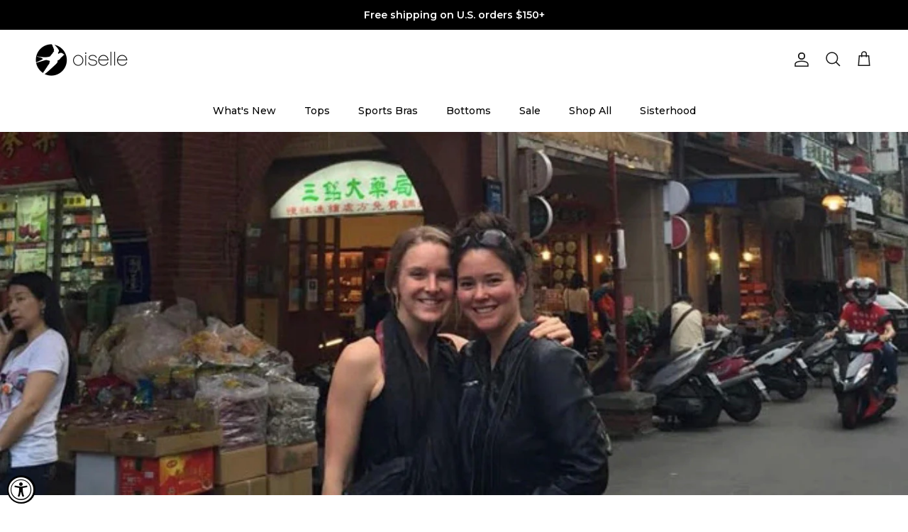

--- FILE ---
content_type: text/html; charset=utf-8
request_url: https://www.oiselle.com/blogs/oiselle-blog/source-material-designers-take-a-trip-to-taiwan
body_size: 90291
content:















<!doctype html>
<html class="no-js" lang="en" dir="ltr">
<head>

<meta charset="utf-8">
<meta name="viewport" content="width=device-width,initial-scale=1">
<title>Source Material - Designers Take A Trip To Taiwan &ndash; OISELLE</title><link rel="canonical" href="https://www.oiselle.com/blogs/oiselle-blog/source-material-designers-take-a-trip-to-taiwan"><link rel="icon" href="//www.oiselle.com/cdn/shop/products/Oiselle_black_logo_bird.png?crop=center&height=48&v=1667331970&width=48" type="image/png">
  <link rel="apple-touch-icon" href="//www.oiselle.com/cdn/shop/products/Oiselle_black_logo_bird.png?crop=center&height=180&v=1667331970&width=180"><meta name="description" content="by Hannah Calvert Social Here at Oiselle, durability and comfort are at the forefront of all our designs, and the first step in that process is sourcing material. Recently back from a trip to Taiwan, Oiselle designers - Kami and Nelle, are ready to nerd out and answer all of our fabric questions!  HANNAH: WELCOME BACK "><meta property="og:site_name" content="OISELLE">
<meta property="og:url" content="https://www.oiselle.com/blogs/oiselle-blog/source-material-designers-take-a-trip-to-taiwan">
<meta property="og:title" content="Source Material - Designers Take A Trip To Taiwan">
<meta property="og:type" content="article">
<meta property="og:description" content="by Hannah Calvert Social Here at Oiselle, durability and comfort are at the forefront of all our designs, and the first step in that process is sourcing material. Recently back from a trip to Taiwan, Oiselle designers - Kami and Nelle, are ready to nerd out and answer all of our fabric questions!  HANNAH: WELCOME BACK "><meta property="og:image" content="http://www.oiselle.com/cdn/shop/articles/Screen_Shot_2020-08-24_at_5.26.56_PM.jpeg?crop=center&height=1200&v=1598304441&width=1200">
  <meta property="og:image:secure_url" content="https://www.oiselle.com/cdn/shop/articles/Screen_Shot_2020-08-24_at_5.26.56_PM.jpeg?crop=center&height=1200&v=1598304441&width=1200">
  <meta property="og:image:width" content="1399">
  <meta property="og:image:height" content="560"><meta name="twitter:site" content="@oiselle"><meta name="twitter:card" content="summary_large_image">
<meta name="twitter:title" content="Source Material - Designers Take A Trip To Taiwan">
<meta name="twitter:description" content="by Hannah Calvert Social Here at Oiselle, durability and comfort are at the forefront of all our designs, and the first step in that process is sourcing material. Recently back from a trip to Taiwan, Oiselle designers - Kami and Nelle, are ready to nerd out and answer all of our fabric questions!  HANNAH: WELCOME BACK ">
<style>@font-face {
  font-family: Montserrat;
  font-weight: 600;
  font-style: normal;
  font-display: fallback;
  src: url("//www.oiselle.com/cdn/fonts/montserrat/montserrat_n6.1326b3e84230700ef15b3a29fb520639977513e0.woff2") format("woff2"),
       url("//www.oiselle.com/cdn/fonts/montserrat/montserrat_n6.652f051080eb14192330daceed8cd53dfdc5ead9.woff") format("woff");
}
@font-face {
  font-family: Montserrat;
  font-weight: 900;
  font-style: normal;
  font-display: fallback;
  src: url("//www.oiselle.com/cdn/fonts/montserrat/montserrat_n9.680ded1be351aa3bf3b3650ac5f6df485af8a07c.woff2") format("woff2"),
       url("//www.oiselle.com/cdn/fonts/montserrat/montserrat_n9.0cc5aaeff26ef35c23b69a061997d78c9697a382.woff") format("woff");
}
@font-face {
  font-family: Montserrat;
  font-weight: 500;
  font-style: normal;
  font-display: fallback;
  src: url("//www.oiselle.com/cdn/fonts/montserrat/montserrat_n5.07ef3781d9c78c8b93c98419da7ad4fbeebb6635.woff2") format("woff2"),
       url("//www.oiselle.com/cdn/fonts/montserrat/montserrat_n5.adf9b4bd8b0e4f55a0b203cdd84512667e0d5e4d.woff") format("woff");
}
@font-face {
  font-family: Montserrat;
  font-weight: 600;
  font-style: italic;
  font-display: fallback;
  src: url("//www.oiselle.com/cdn/fonts/montserrat/montserrat_i6.e90155dd2f004112a61c0322d66d1f59dadfa84b.woff2") format("woff2"),
       url("//www.oiselle.com/cdn/fonts/montserrat/montserrat_i6.41470518d8e9d7f1bcdd29a447c2397e5393943f.woff") format("woff");
}
@font-face {
  font-family: Montserrat;
  font-weight: 900;
  font-style: italic;
  font-display: fallback;
  src: url("//www.oiselle.com/cdn/fonts/montserrat/montserrat_i9.cd566e55c5982a3a39b3949665a79c881e095b14.woff2") format("woff2"),
       url("//www.oiselle.com/cdn/fonts/montserrat/montserrat_i9.b18527943b7f5bc1488b82e39deb595a73d3e645.woff") format("woff");
}
@font-face {
  font-family: Montserrat;
  font-weight: 800;
  font-style: normal;
  font-display: fallback;
  src: url("//www.oiselle.com/cdn/fonts/montserrat/montserrat_n8.853056e398b4dadf6838423edb7abaa02f651554.woff2") format("woff2"),
       url("//www.oiselle.com/cdn/fonts/montserrat/montserrat_n8.9201aba6104751e1b3e48577a5a739fc14862200.woff") format("woff");
}
@font-face {
  font-family: Montserrat;
  font-weight: 500;
  font-style: normal;
  font-display: fallback;
  src: url("//www.oiselle.com/cdn/fonts/montserrat/montserrat_n5.07ef3781d9c78c8b93c98419da7ad4fbeebb6635.woff2") format("woff2"),
       url("//www.oiselle.com/cdn/fonts/montserrat/montserrat_n5.adf9b4bd8b0e4f55a0b203cdd84512667e0d5e4d.woff") format("woff");
}
@font-face {
  font-family: Montserrat;
  font-weight: 500;
  font-style: normal;
  font-display: fallback;
  src: url("//www.oiselle.com/cdn/fonts/montserrat/montserrat_n5.07ef3781d9c78c8b93c98419da7ad4fbeebb6635.woff2") format("woff2"),
       url("//www.oiselle.com/cdn/fonts/montserrat/montserrat_n5.adf9b4bd8b0e4f55a0b203cdd84512667e0d5e4d.woff") format("woff");
}
@font-face {
  font-family: Montserrat;
  font-weight: 600;
  font-style: normal;
  font-display: fallback;
  src: url("//www.oiselle.com/cdn/fonts/montserrat/montserrat_n6.1326b3e84230700ef15b3a29fb520639977513e0.woff2") format("woff2"),
       url("//www.oiselle.com/cdn/fonts/montserrat/montserrat_n6.652f051080eb14192330daceed8cd53dfdc5ead9.woff") format("woff");
}
:root {
  --page-container-width:          1480px;
  --reading-container-width:       720px;
  --divider-opacity:               0.14;
  --gutter-large:                  30px;
  --gutter-desktop:                20px;
  --gutter-mobile:                 16px;
  --section-padding:               50px;
  --larger-section-padding:        80px;
  --larger-section-padding-mobile: 60px;
  --largest-section-padding:       110px;
  --aos-animate-duration:          0.6s;

  --base-font-family:              Montserrat, sans-serif;
  --base-font-weight:              600;
  --base-font-style:               normal;
  --heading-font-family:           Montserrat, sans-serif;
  --heading-font-weight:           800;
  --heading-font-style:            normal;
  --heading-font-letter-spacing:   normal;
  --logo-font-family:              Montserrat, sans-serif;
  --logo-font-weight:              500;
  --logo-font-style:               normal;
  --nav-font-family:               Montserrat, sans-serif;
  --nav-font-weight:               500;
  --nav-font-style:                normal;

  --base-text-size:14px;
  --base-line-height:              1.6;
  --input-text-size:16px;
  --smaller-text-size-1:11px;
  --smaller-text-size-2:14px;
  --smaller-text-size-3:11px;
  --smaller-text-size-4:10px;
  --larger-text-size:28px;
  --super-large-text-size:49px;
  --super-large-mobile-text-size:22px;
  --larger-mobile-text-size:22px;
  --logo-text-size:24px;--btn-letter-spacing: normal;
    --btn-text-transform: none;
    --button-text-size:  14px;
    --quickbuy-button-text-size: 14px;
    --small-feature-link-font-size: 1em;
    --input-btn-padding-top:             1em;
    --input-btn-padding-bottom:          1em;--heading-text-transform:none;
  --nav-text-size:                      14px;
  --mobile-menu-font-weight:            600;

  --body-bg-color:                      255 255 255;
  --bg-color:                           255 255 255;
  --body-text-color:                    0 0 0;
  --text-color:                         0 0 0;

  --header-text-col:                    #171717;--header-text-hover-col:             var(--main-nav-link-hover-col);--header-bg-col:                     #ffffff;
  --heading-color:                     0 0 0;
  --body-heading-color:                0 0 0;
  --heading-divider-col:               #ffffff;

  --logo-col:                          #171717;
  --main-nav-bg:                       #ffffff;
  --main-nav-link-col:                 #000000;
  --main-nav-link-hover-col:           #171717;
  --main-nav-link-featured-col:        #df5641;

  --link-color:                        23 23 23;
  --body-link-color:                   23 23 23;

  --btn-bg-color:                        35 35 35;
  --btn-bg-hover-color:                  0 0 0;
  --btn-border-color:                    35 35 35;
  --btn-border-hover-color:              0 0 0;
  --btn-text-color:                      255 255 255;
  --btn-text-hover-color:                255 255 255;--btn-alt-bg-color:                    255 255 255;
  --btn-alt-text-color:                  35 35 35;
  --btn-alt-border-color:                35 35 35;
  --btn-alt-border-hover-color:          35 35 35;--btn-ter-bg-color:                    235 235 235;
  --btn-ter-text-color:                  0 0 0;
  --btn-ter-bg-hover-color:              35 35 35;
  --btn-ter-text-hover-color:            255 255 255;--btn-border-radius: 3px;--color-scheme-default:                             #ffffff;
  --color-scheme-default-color:                       255 255 255;
  --color-scheme-default-text-color:                  0 0 0;
  --color-scheme-default-head-color:                  0 0 0;
  --color-scheme-default-link-color:                  23 23 23;
  --color-scheme-default-btn-text-color:              255 255 255;
  --color-scheme-default-btn-text-hover-color:        255 255 255;
  --color-scheme-default-btn-bg-color:                35 35 35;
  --color-scheme-default-btn-bg-hover-color:          0 0 0;
  --color-scheme-default-btn-border-color:            35 35 35;
  --color-scheme-default-btn-border-hover-color:      0 0 0;
  --color-scheme-default-btn-alt-text-color:          35 35 35;
  --color-scheme-default-btn-alt-bg-color:            255 255 255;
  --color-scheme-default-btn-alt-border-color:        35 35 35;
  --color-scheme-default-btn-alt-border-hover-color:  35 35 35;

  --color-scheme-1:                             #f2f2f2;
  --color-scheme-1-color:                       242 242 242;
  --color-scheme-1-text-color:                  52 52 52;
  --color-scheme-1-head-color:                  52 52 52;
  --color-scheme-1-link-color:                  52 52 52;
  --color-scheme-1-btn-text-color:              255 255 255;
  --color-scheme-1-btn-text-hover-color:        255 255 255;
  --color-scheme-1-btn-bg-color:                35 35 35;
  --color-scheme-1-btn-bg-hover-color:          0 0 0;
  --color-scheme-1-btn-border-color:            35 35 35;
  --color-scheme-1-btn-border-hover-color:      0 0 0;
  --color-scheme-1-btn-alt-text-color:          35 35 35;
  --color-scheme-1-btn-alt-bg-color:            255 255 255;
  --color-scheme-1-btn-alt-border-color:        35 35 35;
  --color-scheme-1-btn-alt-border-hover-color:  35 35 35;

  --color-scheme-2:                             #f2f2f2;
  --color-scheme-2-color:                       242 242 242;
  --color-scheme-2-text-color:                  52 52 52;
  --color-scheme-2-head-color:                  52 52 52;
  --color-scheme-2-link-color:                  52 52 52;
  --color-scheme-2-btn-text-color:              255 255 255;
  --color-scheme-2-btn-text-hover-color:        255 255 255;
  --color-scheme-2-btn-bg-color:                35 35 35;
  --color-scheme-2-btn-bg-hover-color:          0 0 0;
  --color-scheme-2-btn-border-color:            35 35 35;
  --color-scheme-2-btn-border-hover-color:      0 0 0;
  --color-scheme-2-btn-alt-text-color:          35 35 35;
  --color-scheme-2-btn-alt-bg-color:            255 255 255;
  --color-scheme-2-btn-alt-border-color:        35 35 35;
  --color-scheme-2-btn-alt-border-hover-color:  35 35 35;

  /* Shop Pay payment terms */
  --payment-terms-background-color:    #ffffff;--quickbuy-bg: 242 242 242;--body-input-background-color:       rgb(var(--body-bg-color));
  --input-background-color:            rgb(var(--body-bg-color));
  --body-input-text-color:             var(--body-text-color);
  --input-text-color:                  var(--body-text-color);
  --body-input-border-color:           rgb(191, 191, 191);
  --input-border-color:                rgb(191, 191, 191);
  --input-border-color-hover:          rgb(115, 115, 115);
  --input-border-color-active:         rgb(0, 0, 0);

  --swatch-cross-svg:                  url("data:image/svg+xml,%3Csvg xmlns='http://www.w3.org/2000/svg' width='240' height='240' viewBox='0 0 24 24' fill='none' stroke='rgb(191, 191, 191)' stroke-width='0.09' preserveAspectRatio='none' %3E%3Cline x1='24' y1='0' x2='0' y2='24'%3E%3C/line%3E%3C/svg%3E");
  --swatch-cross-hover:                url("data:image/svg+xml,%3Csvg xmlns='http://www.w3.org/2000/svg' width='240' height='240' viewBox='0 0 24 24' fill='none' stroke='rgb(115, 115, 115)' stroke-width='0.09' preserveAspectRatio='none' %3E%3Cline x1='24' y1='0' x2='0' y2='24'%3E%3C/line%3E%3C/svg%3E");
  --swatch-cross-active:               url("data:image/svg+xml,%3Csvg xmlns='http://www.w3.org/2000/svg' width='240' height='240' viewBox='0 0 24 24' fill='none' stroke='rgb(0, 0, 0)' stroke-width='0.09' preserveAspectRatio='none' %3E%3Cline x1='24' y1='0' x2='0' y2='24'%3E%3C/line%3E%3C/svg%3E");

  --footer-divider-col:                #e4e4e4;
  --footer-text-col:                   255 255 255;
  --footer-heading-col:                255 255 255;
  --footer-bg:                         #171717;--product-label-overlay-justify: flex-start;--product-label-overlay-align: flex-start;--product-label-overlay-reduction-text:   #df5641;
  --product-label-overlay-reduction-bg:     #ffffff;
  --product-label-overlay-stock-text:       #ffffff;
  --product-label-overlay-stock-bg:         #4c4c4b;
  --product-label-overlay-new-text:         #808284;
  --product-label-overlay-new-bg:           #ffffff;
  --product-label-overlay-meta-text:        #808284;
  --product-label-overlay-meta-bg:          #ffffff;
  --product-label-sale-text:                #df5641;
  --product-label-sold-text:                #171717;
  --product-label-preorder-text:            #60a57e;

  --product-block-crop-align:               center;

  
  --product-block-price-align:              center;
  --product-block-price-item-margin-start:  .25rem;
  --product-block-price-item-margin-end:    .25rem;
  

  --collection-block-image-position:   center center;

  --swatch-picker-image-size:          34px;
  --swatch-crop-align:                 center center;

  --image-overlay-text-color:          255 255 255;--image-overlay-bg:                  rgba(23, 23, 23, 0.15);
  --image-overlay-shadow-start:        rgb(0 0 0 / 0.15);
  --image-overlay-box-opacity:         1.0;--product-inventory-ok-box-color:            #f2faf0;
  --product-inventory-ok-text-color:           #108043;
  --product-inventory-ok-icon-box-fill-color:  #fff;
  --product-inventory-low-box-color:           #fcf1cd;
  --product-inventory-low-text-color:          #dd9a1a;
  --product-inventory-low-icon-box-fill-color: #fff;
  --product-inventory-low-text-color-channels: 16, 128, 67;
  --product-inventory-ok-text-color-channels:  221, 154, 26;

  --rating-star-color: 246 165 41;--overlay-align-left: start;
    --overlay-align-right: end;}html[dir=rtl] {
  --overlay-right-text-m-left: 0;
  --overlay-right-text-m-right: auto;
  --overlay-left-shadow-left-left: 15%;
  --overlay-left-shadow-left-right: -50%;
  --overlay-left-shadow-right-left: -85%;
  --overlay-left-shadow-right-right: 0;
}.image-overlay--bg-box .text-overlay .text-overlay__text {
    --image-overlay-box-bg: 255 255 255;
    --heading-color: var(--body-heading-color);
    --text-color: var(--body-text-color);
    --link-color: var(--body-link-color);
  }::selection {
    background: rgb(var(--body-heading-color));
    color: rgb(var(--body-bg-color));
  }
  ::-moz-selection {
    background: rgb(var(--body-heading-color));
    color: rgb(var(--body-bg-color));
  }.use-color-scheme--default {
  --product-label-sale-text:           #df5641;
  --product-label-sold-text:           #171717;
  --product-label-preorder-text:       #60a57e;
  --input-background-color:            rgb(var(--body-bg-color));
  --input-text-color:                  var(--body-input-text-color);
  --input-border-color:                rgb(191, 191, 191);
  --input-border-color-hover:          rgb(115, 115, 115);
  --input-border-color-active:         rgb(0, 0, 0);
}</style>

  <link href="//www.oiselle.com/cdn/shop/t/131/assets/main.css?v=139811496965993657141740509908" rel="stylesheet" type="text/css" media="all" />
<link rel="stylesheet" href="//www.oiselle.com/cdn/shop/t/131/assets/swatches.css?v=145236544680924357801767938615" media="print" onload="this.media='all'">
    <noscript><link rel="stylesheet" href="//www.oiselle.com/cdn/shop/t/131/assets/swatches.css?v=145236544680924357801767938615"></noscript><link rel="preload" as="font" href="//www.oiselle.com/cdn/fonts/montserrat/montserrat_n6.1326b3e84230700ef15b3a29fb520639977513e0.woff2" type="font/woff2" crossorigin><link rel="preload" as="font" href="//www.oiselle.com/cdn/fonts/montserrat/montserrat_n8.853056e398b4dadf6838423edb7abaa02f651554.woff2" type="font/woff2" crossorigin><script>
    document.documentElement.className = document.documentElement.className.replace('no-js', 'js');

    window.theme = {
      info: {
        name: 'Symmetry',
        version: '7.4.0'
      },
      device: {
        hasTouch: window.matchMedia('(any-pointer: coarse)').matches,
        hasHover: window.matchMedia('(hover: hover)').matches
      },
      mediaQueries: {
        md: '(min-width: 768px)',
        productMediaCarouselBreak: '(min-width: 1041px)'
      },
      routes: {
        base: 'https://www.oiselle.com',
        cart: '/cart',
        cartAdd: '/cart/add.js',
        cartUpdate: '/cart/update.js',
        predictiveSearch: '/search/suggest'
      },
      strings: {
        cartTermsConfirmation: "You must agree to the terms and conditions before continuing.",
        cartItemsQuantityError: "You can only add [QUANTITY] of this item to your cart.",
        generalSearchViewAll: "View all search results",
        noStock: "Sold out",
        noVariant: "Unavailable",
        productsProductChooseA: "Choose a",
        generalSearchPages: "Pages",
        generalSearchNoResultsWithoutTerms: "Sorry, we couldnʼt find any results",
        shippingCalculator: {
          singleRate: "There is one shipping rate for this destination:",
          multipleRates: "There are multiple shipping rates for this destination:",
          noRates: "We do not ship to this destination."
        }
      },
      settings: {
        moneyWithCurrencyFormat: "${{amount_no_decimals}} USD",
        cartType: "drawer",
        afterAddToCart: "notification",
        quickbuyStyle: "button",
        externalLinksNewTab: true,
        internalLinksSmoothScroll: true
      }
    }

    theme.inlineNavigationCheck = function() {
      var pageHeader = document.querySelector('.pageheader'),
          inlineNavContainer = pageHeader.querySelector('.logo-area__left__inner'),
          inlineNav = inlineNavContainer.querySelector('.navigation--left');
      if (inlineNav && getComputedStyle(inlineNav).display != 'none') {
        var inlineMenuCentered = document.querySelector('.pageheader--layout-inline-menu-center'),
            logoContainer = document.querySelector('.logo-area__middle__inner');
        if(inlineMenuCentered) {
          var rightWidth = document.querySelector('.logo-area__right__inner').clientWidth,
              middleWidth = logoContainer.clientWidth,
              logoArea = document.querySelector('.logo-area'),
              computedLogoAreaStyle = getComputedStyle(logoArea),
              logoAreaInnerWidth = logoArea.clientWidth - Math.ceil(parseFloat(computedLogoAreaStyle.paddingLeft)) - Math.ceil(parseFloat(computedLogoAreaStyle.paddingRight)),
              availableNavWidth = logoAreaInnerWidth - Math.max(rightWidth, middleWidth) * 2 - 40;
          inlineNavContainer.style.maxWidth = availableNavWidth + 'px';
        }

        var firstInlineNavLink = inlineNav.querySelector('.navigation__item:first-child'),
            lastInlineNavLink = inlineNav.querySelector('.navigation__item:last-child');
        if (lastInlineNavLink) {
          var inlineNavWidth = null;
          if(document.querySelector('html[dir=rtl]')) {
            inlineNavWidth = firstInlineNavLink.offsetLeft - lastInlineNavLink.offsetLeft + firstInlineNavLink.offsetWidth;
          } else {
            inlineNavWidth = lastInlineNavLink.offsetLeft - firstInlineNavLink.offsetLeft + lastInlineNavLink.offsetWidth;
          }
          if (inlineNavContainer.offsetWidth >= inlineNavWidth) {
            pageHeader.classList.add('pageheader--layout-inline-permitted');
            var tallLogo = logoContainer.clientHeight > lastInlineNavLink.clientHeight + 20;
            if (tallLogo) {
              inlineNav.classList.add('navigation--tight-underline');
            } else {
              inlineNav.classList.remove('navigation--tight-underline');
            }
          } else {
            pageHeader.classList.remove('pageheader--layout-inline-permitted');
          }
        }
      }
    };

    theme.setInitialHeaderHeightProperty = () => {
      const section = document.querySelector('.section-header');
      if (section) {
        document.documentElement.style.setProperty('--theme-header-height', Math.ceil(section.clientHeight) + 'px');
      }
    };
  </script>

  <script src="//www.oiselle.com/cdn/shop/t/131/assets/main.js?v=74462154655922143831740509121" defer></script>
    <script src="//www.oiselle.com/cdn/shop/t/131/assets/animate-on-scroll.js?v=15249566486942820451740509121" defer></script>
    <link href="//www.oiselle.com/cdn/shop/t/131/assets/animate-on-scroll.css?v=116824741000487223811740509121" rel="stylesheet" type="text/css" media="all" />
  

  
  <script>window.performance && window.performance.mark && window.performance.mark('shopify.content_for_header.start');</script><meta name="google-site-verification" content="CK0A0My3ayReT6Hru2UOiqlWmkoIa-PQCHntHrBR4-I">
<meta name="facebook-domain-verification" content="b10r8ip2ks9o0aio2jagh7z18ed2fu">
<meta name="facebook-domain-verification" content="26oaprqh9y5y80iws8tfzxgjfji2v7">
<meta id="shopify-digital-wallet" name="shopify-digital-wallet" content="/5279383625/digital_wallets/dialog">
<meta name="shopify-checkout-api-token" content="0c343f965e23f10980b6c015a017c319">
<meta id="in-context-paypal-metadata" data-shop-id="5279383625" data-venmo-supported="false" data-environment="production" data-locale="en_US" data-paypal-v4="true" data-currency="USD">
<link rel="alternate" type="application/atom+xml" title="Feed" href="/blogs/oiselle-blog.atom" />
<script async="async" src="/checkouts/internal/preloads.js?locale=en-US"></script>
<link rel="preconnect" href="https://shop.app" crossorigin="anonymous">
<script async="async" src="https://shop.app/checkouts/internal/preloads.js?locale=en-US&shop_id=5279383625" crossorigin="anonymous"></script>
<script id="apple-pay-shop-capabilities" type="application/json">{"shopId":5279383625,"countryCode":"US","currencyCode":"USD","merchantCapabilities":["supports3DS"],"merchantId":"gid:\/\/shopify\/Shop\/5279383625","merchantName":"OISELLE","requiredBillingContactFields":["postalAddress","email","phone"],"requiredShippingContactFields":["postalAddress","email","phone"],"shippingType":"shipping","supportedNetworks":["visa","masterCard","amex","discover","elo","jcb"],"total":{"type":"pending","label":"OISELLE","amount":"1.00"},"shopifyPaymentsEnabled":true,"supportsSubscriptions":true}</script>
<script id="shopify-features" type="application/json">{"accessToken":"0c343f965e23f10980b6c015a017c319","betas":["rich-media-storefront-analytics"],"domain":"www.oiselle.com","predictiveSearch":true,"shopId":5279383625,"locale":"en"}</script>
<script>var Shopify = Shopify || {};
Shopify.shop = "oiselle.myshopify.com";
Shopify.locale = "en";
Shopify.currency = {"active":"USD","rate":"1.0"};
Shopify.country = "US";
Shopify.theme = {"name":"Spring 25 - 2.25.25","id":125554950229,"schema_name":"Symmetry","schema_version":"7.4.0","theme_store_id":568,"role":"main"};
Shopify.theme.handle = "null";
Shopify.theme.style = {"id":null,"handle":null};
Shopify.cdnHost = "www.oiselle.com/cdn";
Shopify.routes = Shopify.routes || {};
Shopify.routes.root = "/";</script>
<script type="module">!function(o){(o.Shopify=o.Shopify||{}).modules=!0}(window);</script>
<script>!function(o){function n(){var o=[];function n(){o.push(Array.prototype.slice.apply(arguments))}return n.q=o,n}var t=o.Shopify=o.Shopify||{};t.loadFeatures=n(),t.autoloadFeatures=n()}(window);</script>
<script>
  window.ShopifyPay = window.ShopifyPay || {};
  window.ShopifyPay.apiHost = "shop.app\/pay";
  window.ShopifyPay.redirectState = null;
</script>
<script id="shop-js-analytics" type="application/json">{"pageType":"article"}</script>
<script defer="defer" async type="module" src="//www.oiselle.com/cdn/shopifycloud/shop-js/modules/v2/client.init-shop-cart-sync_BdyHc3Nr.en.esm.js"></script>
<script defer="defer" async type="module" src="//www.oiselle.com/cdn/shopifycloud/shop-js/modules/v2/chunk.common_Daul8nwZ.esm.js"></script>
<script type="module">
  await import("//www.oiselle.com/cdn/shopifycloud/shop-js/modules/v2/client.init-shop-cart-sync_BdyHc3Nr.en.esm.js");
await import("//www.oiselle.com/cdn/shopifycloud/shop-js/modules/v2/chunk.common_Daul8nwZ.esm.js");

  window.Shopify.SignInWithShop?.initShopCartSync?.({"fedCMEnabled":true,"windoidEnabled":true});

</script>
<script>
  window.Shopify = window.Shopify || {};
  if (!window.Shopify.featureAssets) window.Shopify.featureAssets = {};
  window.Shopify.featureAssets['shop-js'] = {"shop-cart-sync":["modules/v2/client.shop-cart-sync_QYOiDySF.en.esm.js","modules/v2/chunk.common_Daul8nwZ.esm.js"],"init-fed-cm":["modules/v2/client.init-fed-cm_DchLp9rc.en.esm.js","modules/v2/chunk.common_Daul8nwZ.esm.js"],"shop-button":["modules/v2/client.shop-button_OV7bAJc5.en.esm.js","modules/v2/chunk.common_Daul8nwZ.esm.js"],"init-windoid":["modules/v2/client.init-windoid_DwxFKQ8e.en.esm.js","modules/v2/chunk.common_Daul8nwZ.esm.js"],"shop-cash-offers":["modules/v2/client.shop-cash-offers_DWtL6Bq3.en.esm.js","modules/v2/chunk.common_Daul8nwZ.esm.js","modules/v2/chunk.modal_CQq8HTM6.esm.js"],"shop-toast-manager":["modules/v2/client.shop-toast-manager_CX9r1SjA.en.esm.js","modules/v2/chunk.common_Daul8nwZ.esm.js"],"init-shop-email-lookup-coordinator":["modules/v2/client.init-shop-email-lookup-coordinator_UhKnw74l.en.esm.js","modules/v2/chunk.common_Daul8nwZ.esm.js"],"pay-button":["modules/v2/client.pay-button_DzxNnLDY.en.esm.js","modules/v2/chunk.common_Daul8nwZ.esm.js"],"avatar":["modules/v2/client.avatar_BTnouDA3.en.esm.js"],"init-shop-cart-sync":["modules/v2/client.init-shop-cart-sync_BdyHc3Nr.en.esm.js","modules/v2/chunk.common_Daul8nwZ.esm.js"],"shop-login-button":["modules/v2/client.shop-login-button_D8B466_1.en.esm.js","modules/v2/chunk.common_Daul8nwZ.esm.js","modules/v2/chunk.modal_CQq8HTM6.esm.js"],"init-customer-accounts-sign-up":["modules/v2/client.init-customer-accounts-sign-up_C8fpPm4i.en.esm.js","modules/v2/client.shop-login-button_D8B466_1.en.esm.js","modules/v2/chunk.common_Daul8nwZ.esm.js","modules/v2/chunk.modal_CQq8HTM6.esm.js"],"init-shop-for-new-customer-accounts":["modules/v2/client.init-shop-for-new-customer-accounts_CVTO0Ztu.en.esm.js","modules/v2/client.shop-login-button_D8B466_1.en.esm.js","modules/v2/chunk.common_Daul8nwZ.esm.js","modules/v2/chunk.modal_CQq8HTM6.esm.js"],"init-customer-accounts":["modules/v2/client.init-customer-accounts_dRgKMfrE.en.esm.js","modules/v2/client.shop-login-button_D8B466_1.en.esm.js","modules/v2/chunk.common_Daul8nwZ.esm.js","modules/v2/chunk.modal_CQq8HTM6.esm.js"],"shop-follow-button":["modules/v2/client.shop-follow-button_CkZpjEct.en.esm.js","modules/v2/chunk.common_Daul8nwZ.esm.js","modules/v2/chunk.modal_CQq8HTM6.esm.js"],"lead-capture":["modules/v2/client.lead-capture_BntHBhfp.en.esm.js","modules/v2/chunk.common_Daul8nwZ.esm.js","modules/v2/chunk.modal_CQq8HTM6.esm.js"],"checkout-modal":["modules/v2/client.checkout-modal_CfxcYbTm.en.esm.js","modules/v2/chunk.common_Daul8nwZ.esm.js","modules/v2/chunk.modal_CQq8HTM6.esm.js"],"shop-login":["modules/v2/client.shop-login_Da4GZ2H6.en.esm.js","modules/v2/chunk.common_Daul8nwZ.esm.js","modules/v2/chunk.modal_CQq8HTM6.esm.js"],"payment-terms":["modules/v2/client.payment-terms_MV4M3zvL.en.esm.js","modules/v2/chunk.common_Daul8nwZ.esm.js","modules/v2/chunk.modal_CQq8HTM6.esm.js"]};
</script>
<script>(function() {
  var isLoaded = false;
  function asyncLoad() {
    if (isLoaded) return;
    isLoaded = true;
    var urls = ["https:\/\/bingshoppingtool-t2app-prod.trafficmanager.net\/uet\/tracking_script?shop=oiselle.myshopify.com","https:\/\/static.rechargecdn.com\/assets\/js\/widget.min.js?shop=oiselle.myshopify.com","https:\/\/tools.luckyorange.com\/core\/lo.js?site-id=7d44e7b5\u0026shop=oiselle.myshopify.com","\/\/cdn.shopify.com\/proxy\/fb85f9643454bfb501c15d4395e500633981fbaa859f5b08860fbf7287dd8637\/cdn.bogos.io\/script_tag\/secomapp.scripttag.js?shop=oiselle.myshopify.com\u0026sp-cache-control=cHVibGljLCBtYXgtYWdlPTkwMA","https:\/\/na.shgcdn3.com\/pixel-collector.js?shop=oiselle.myshopify.com"];
    for (var i = 0; i < urls.length; i++) {
      var s = document.createElement('script');
      s.type = 'text/javascript';
      s.async = true;
      s.src = urls[i];
      var x = document.getElementsByTagName('script')[0];
      x.parentNode.insertBefore(s, x);
    }
  };
  if(window.attachEvent) {
    window.attachEvent('onload', asyncLoad);
  } else {
    window.addEventListener('load', asyncLoad, false);
  }
})();</script>
<script id="__st">var __st={"a":5279383625,"offset":-28800,"reqid":"3915a710-e301-4365-a205-1a450dc29e6f-1769022833","pageurl":"www.oiselle.com\/blogs\/oiselle-blog\/source-material-designers-take-a-trip-to-taiwan","s":"articles-31672565833","u":"99bd7026f433","p":"article","rtyp":"article","rid":31672565833};</script>
<script>window.ShopifyPaypalV4VisibilityTracking = true;</script>
<script id="captcha-bootstrap">!function(){'use strict';const t='contact',e='account',n='new_comment',o=[[t,t],['blogs',n],['comments',n],[t,'customer']],c=[[e,'customer_login'],[e,'guest_login'],[e,'recover_customer_password'],[e,'create_customer']],r=t=>t.map((([t,e])=>`form[action*='/${t}']:not([data-nocaptcha='true']) input[name='form_type'][value='${e}']`)).join(','),a=t=>()=>t?[...document.querySelectorAll(t)].map((t=>t.form)):[];function s(){const t=[...o],e=r(t);return a(e)}const i='password',u='form_key',d=['recaptcha-v3-token','g-recaptcha-response','h-captcha-response',i],f=()=>{try{return window.sessionStorage}catch{return}},m='__shopify_v',_=t=>t.elements[u];function p(t,e,n=!1){try{const o=window.sessionStorage,c=JSON.parse(o.getItem(e)),{data:r}=function(t){const{data:e,action:n}=t;return t[m]||n?{data:e,action:n}:{data:t,action:n}}(c);for(const[e,n]of Object.entries(r))t.elements[e]&&(t.elements[e].value=n);n&&o.removeItem(e)}catch(o){console.error('form repopulation failed',{error:o})}}const l='form_type',E='cptcha';function T(t){t.dataset[E]=!0}const w=window,h=w.document,L='Shopify',v='ce_forms',y='captcha';let A=!1;((t,e)=>{const n=(g='f06e6c50-85a8-45c8-87d0-21a2b65856fe',I='https://cdn.shopify.com/shopifycloud/storefront-forms-hcaptcha/ce_storefront_forms_captcha_hcaptcha.v1.5.2.iife.js',D={infoText:'Protected by hCaptcha',privacyText:'Privacy',termsText:'Terms'},(t,e,n)=>{const o=w[L][v],c=o.bindForm;if(c)return c(t,g,e,D).then(n);var r;o.q.push([[t,g,e,D],n]),r=I,A||(h.body.append(Object.assign(h.createElement('script'),{id:'captcha-provider',async:!0,src:r})),A=!0)});var g,I,D;w[L]=w[L]||{},w[L][v]=w[L][v]||{},w[L][v].q=[],w[L][y]=w[L][y]||{},w[L][y].protect=function(t,e){n(t,void 0,e),T(t)},Object.freeze(w[L][y]),function(t,e,n,w,h,L){const[v,y,A,g]=function(t,e,n){const i=e?o:[],u=t?c:[],d=[...i,...u],f=r(d),m=r(i),_=r(d.filter((([t,e])=>n.includes(e))));return[a(f),a(m),a(_),s()]}(w,h,L),I=t=>{const e=t.target;return e instanceof HTMLFormElement?e:e&&e.form},D=t=>v().includes(t);t.addEventListener('submit',(t=>{const e=I(t);if(!e)return;const n=D(e)&&!e.dataset.hcaptchaBound&&!e.dataset.recaptchaBound,o=_(e),c=g().includes(e)&&(!o||!o.value);(n||c)&&t.preventDefault(),c&&!n&&(function(t){try{if(!f())return;!function(t){const e=f();if(!e)return;const n=_(t);if(!n)return;const o=n.value;o&&e.removeItem(o)}(t);const e=Array.from(Array(32),(()=>Math.random().toString(36)[2])).join('');!function(t,e){_(t)||t.append(Object.assign(document.createElement('input'),{type:'hidden',name:u})),t.elements[u].value=e}(t,e),function(t,e){const n=f();if(!n)return;const o=[...t.querySelectorAll(`input[type='${i}']`)].map((({name:t})=>t)),c=[...d,...o],r={};for(const[a,s]of new FormData(t).entries())c.includes(a)||(r[a]=s);n.setItem(e,JSON.stringify({[m]:1,action:t.action,data:r}))}(t,e)}catch(e){console.error('failed to persist form',e)}}(e),e.submit())}));const S=(t,e)=>{t&&!t.dataset[E]&&(n(t,e.some((e=>e===t))),T(t))};for(const o of['focusin','change'])t.addEventListener(o,(t=>{const e=I(t);D(e)&&S(e,y())}));const B=e.get('form_key'),M=e.get(l),P=B&&M;t.addEventListener('DOMContentLoaded',(()=>{const t=y();if(P)for(const e of t)e.elements[l].value===M&&p(e,B);[...new Set([...A(),...v().filter((t=>'true'===t.dataset.shopifyCaptcha))])].forEach((e=>S(e,t)))}))}(h,new URLSearchParams(w.location.search),n,t,e,['guest_login'])})(!0,!0)}();</script>
<script integrity="sha256-4kQ18oKyAcykRKYeNunJcIwy7WH5gtpwJnB7kiuLZ1E=" data-source-attribution="shopify.loadfeatures" defer="defer" src="//www.oiselle.com/cdn/shopifycloud/storefront/assets/storefront/load_feature-a0a9edcb.js" crossorigin="anonymous"></script>
<script crossorigin="anonymous" defer="defer" src="//www.oiselle.com/cdn/shopifycloud/storefront/assets/shopify_pay/storefront-65b4c6d7.js?v=20250812"></script>
<script data-source-attribution="shopify.dynamic_checkout.dynamic.init">var Shopify=Shopify||{};Shopify.PaymentButton=Shopify.PaymentButton||{isStorefrontPortableWallets:!0,init:function(){window.Shopify.PaymentButton.init=function(){};var t=document.createElement("script");t.src="https://www.oiselle.com/cdn/shopifycloud/portable-wallets/latest/portable-wallets.en.js",t.type="module",document.head.appendChild(t)}};
</script>
<script data-source-attribution="shopify.dynamic_checkout.buyer_consent">
  function portableWalletsHideBuyerConsent(e){var t=document.getElementById("shopify-buyer-consent"),n=document.getElementById("shopify-subscription-policy-button");t&&n&&(t.classList.add("hidden"),t.setAttribute("aria-hidden","true"),n.removeEventListener("click",e))}function portableWalletsShowBuyerConsent(e){var t=document.getElementById("shopify-buyer-consent"),n=document.getElementById("shopify-subscription-policy-button");t&&n&&(t.classList.remove("hidden"),t.removeAttribute("aria-hidden"),n.addEventListener("click",e))}window.Shopify?.PaymentButton&&(window.Shopify.PaymentButton.hideBuyerConsent=portableWalletsHideBuyerConsent,window.Shopify.PaymentButton.showBuyerConsent=portableWalletsShowBuyerConsent);
</script>
<script data-source-attribution="shopify.dynamic_checkout.cart.bootstrap">document.addEventListener("DOMContentLoaded",(function(){function t(){return document.querySelector("shopify-accelerated-checkout-cart, shopify-accelerated-checkout")}if(t())Shopify.PaymentButton.init();else{new MutationObserver((function(e,n){t()&&(Shopify.PaymentButton.init(),n.disconnect())})).observe(document.body,{childList:!0,subtree:!0})}}));
</script>
<script id='scb4127' type='text/javascript' async='' src='https://www.oiselle.com/cdn/shopifycloud/privacy-banner/storefront-banner.js'></script><link id="shopify-accelerated-checkout-styles" rel="stylesheet" media="screen" href="https://www.oiselle.com/cdn/shopifycloud/portable-wallets/latest/accelerated-checkout-backwards-compat.css" crossorigin="anonymous">
<style id="shopify-accelerated-checkout-cart">
        #shopify-buyer-consent {
  margin-top: 1em;
  display: inline-block;
  width: 100%;
}

#shopify-buyer-consent.hidden {
  display: none;
}

#shopify-subscription-policy-button {
  background: none;
  border: none;
  padding: 0;
  text-decoration: underline;
  font-size: inherit;
  cursor: pointer;
}

#shopify-subscription-policy-button::before {
  box-shadow: none;
}

      </style>

<script>window.performance && window.performance.mark && window.performance.mark('shopify.content_for_header.end');</script>
  





  <script type="text/javascript">
    
      window.__shgMoneyFormat = window.__shgMoneyFormat || {"USD":{"currency":"USD","currency_symbol":"$","currency_symbol_location":"left","decimal_places":0,"decimal_separator":".","thousands_separator":","}};
    
    window.__shgCurrentCurrencyCode = window.__shgCurrentCurrencyCode || {
      currency: "USD",
      currency_symbol: "$",
      decimal_separator: ".",
      thousands_separator: ",",
      decimal_places: 2,
      currency_symbol_location: "left"
    };
  </script>



<!-- CC Custom Head Start --><!-- CC Custom Head End --><script type="text/javascript">
    (function(c,l,a,r,i,t,y){
        c[a]=c[a]||function(){(c[a].q=c[a].q||[]).push(arguments)};
        t=l.createElement(r);t.async=1;t.src="https://www.clarity.ms/tag/"+i;
        y=l.getElementsByTagName(r)[0];y.parentNode.insertBefore(t,y);
    })(window, document, "clarity", "script", "nms8uerker");
  </script>
  

  

<script type="text/javascript">
  
    window.SHG_CUSTOMER = null;
  
</script>








<!-- BEGIN app block: shopify://apps/judge-me-reviews/blocks/judgeme_core/61ccd3b1-a9f2-4160-9fe9-4fec8413e5d8 --><!-- Start of Judge.me Core -->






<link rel="dns-prefetch" href="https://cdnwidget.judge.me">
<link rel="dns-prefetch" href="https://cdn.judge.me">
<link rel="dns-prefetch" href="https://cdn1.judge.me">
<link rel="dns-prefetch" href="https://api.judge.me">

<script data-cfasync='false' class='jdgm-settings-script'>window.jdgmSettings={"pagination":5,"disable_web_reviews":false,"badge_no_review_text":"No reviews","badge_n_reviews_text":"{{ n }} review/reviews","badge_star_color":"#777777","hide_badge_preview_if_no_reviews":true,"badge_hide_text":false,"enforce_center_preview_badge":false,"widget_title":"Customer Reviews","widget_open_form_text":"Write a review","widget_close_form_text":"Cancel review","widget_refresh_page_text":"Refresh page","widget_summary_text":"Based on {{ number_of_reviews }} review/reviews","widget_no_review_text":"Be the first to write a review","widget_name_field_text":"Display name","widget_verified_name_field_text":"Verified Name (public)","widget_name_placeholder_text":"Display name","widget_required_field_error_text":"This field is required.","widget_email_field_text":"Email address","widget_verified_email_field_text":"Verified Email (private, can not be edited)","widget_email_placeholder_text":"Your email address","widget_email_field_error_text":"Please enter a valid email address.","widget_rating_field_text":"Rating","widget_review_title_field_text":"Review Title","widget_review_title_placeholder_text":"Give your review a title","widget_review_body_field_text":"Review content","widget_review_body_placeholder_text":"Start writing here...","widget_pictures_field_text":"Picture/Video (optional)","widget_submit_review_text":"Submit Review","widget_submit_verified_review_text":"Submit Verified Review","widget_submit_success_msg_with_auto_publish":"Thank you! Please refresh the page in a few moments to see your review. You can remove or edit your review by logging into \u003ca href='https://judge.me/login' target='_blank' rel='nofollow noopener'\u003eJudge.me\u003c/a\u003e","widget_submit_success_msg_no_auto_publish":"Thank you! Your review will be published as soon as it is approved by the shop admin. You can remove or edit your review by logging into \u003ca href='https://judge.me/login' target='_blank' rel='nofollow noopener'\u003eJudge.me\u003c/a\u003e","widget_show_default_reviews_out_of_total_text":"Showing {{ n_reviews_shown }} out of {{ n_reviews }} reviews.","widget_show_all_link_text":"Show all","widget_show_less_link_text":"Show less","widget_author_said_text":"{{ reviewer_name }} said:","widget_days_text":"{{ n }} days ago","widget_weeks_text":"{{ n }} week/weeks ago","widget_months_text":"{{ n }} month/months ago","widget_years_text":"{{ n }} year/years ago","widget_yesterday_text":"Yesterday","widget_today_text":"Today","widget_replied_text":"\u003e\u003e {{ shop_name }} replied:","widget_read_more_text":"Read more","widget_reviewer_name_as_initial":"last_initial","widget_rating_filter_color":"#777777","widget_rating_filter_see_all_text":"See all reviews","widget_sorting_most_recent_text":"Most Recent","widget_sorting_highest_rating_text":"Highest Rating","widget_sorting_lowest_rating_text":"Lowest Rating","widget_sorting_with_pictures_text":"Only Pictures","widget_sorting_most_helpful_text":"Most Helpful","widget_open_question_form_text":"Ask a question","widget_reviews_subtab_text":"Reviews","widget_questions_subtab_text":"Questions","widget_question_label_text":"Question","widget_answer_label_text":"Answer","widget_question_placeholder_text":"Write your question here","widget_submit_question_text":"Submit Question","widget_question_submit_success_text":"Thank you for your question! We will notify you once it gets answered.","widget_star_color":"#777777","verified_badge_text":"Verified","verified_badge_bg_color":"","verified_badge_text_color":"","verified_badge_placement":"removed","widget_review_max_height":3,"widget_hide_border":false,"widget_social_share":false,"widget_thumb":false,"widget_review_location_show":false,"widget_location_format":"country_iso_code","all_reviews_include_out_of_store_products":true,"all_reviews_out_of_store_text":"(out of store)","all_reviews_pagination":100,"all_reviews_product_name_prefix_text":"about","enable_review_pictures":true,"enable_question_anwser":false,"widget_theme":"align","review_date_format":"timestamp","default_sort_method":"most-recent","widget_product_reviews_subtab_text":"Product Reviews","widget_shop_reviews_subtab_text":"Shop Reviews","widget_other_products_reviews_text":"Reviews for other products","widget_store_reviews_subtab_text":"Store reviews","widget_no_store_reviews_text":"This store hasn't received any reviews yet","widget_web_restriction_product_reviews_text":"This product hasn't received any reviews yet","widget_no_items_text":"No items found","widget_show_more_text":"Show more","widget_write_a_store_review_text":"Write a Store Review","widget_other_languages_heading":"Reviews in Other Languages","widget_translate_review_text":"Translate review to {{ language }}","widget_translating_review_text":"Translating...","widget_show_original_translation_text":"Show original ({{ language }})","widget_translate_review_failed_text":"Review couldn't be translated.","widget_translate_review_retry_text":"Retry","widget_translate_review_try_again_later_text":"Try again later","show_product_url_for_grouped_product":false,"widget_sorting_pictures_first_text":"Pictures First","show_pictures_on_all_rev_page_mobile":false,"show_pictures_on_all_rev_page_desktop":false,"floating_tab_hide_mobile_install_preference":false,"floating_tab_button_name":"★ Reviews","floating_tab_title":"Let customers speak for us","floating_tab_button_color":"","floating_tab_button_background_color":"","floating_tab_url":"","floating_tab_url_enabled":false,"floating_tab_tab_style":"text","all_reviews_text_badge_text":"Customers rate us {{ shop.metafields.judgeme.all_reviews_rating | round: 1 }}/5 based on {{ shop.metafields.judgeme.all_reviews_count }} reviews.","all_reviews_text_badge_text_branded_style":"{{ shop.metafields.judgeme.all_reviews_rating | round: 1 }} out of 5 stars based on {{ shop.metafields.judgeme.all_reviews_count }} reviews","is_all_reviews_text_badge_a_link":false,"show_stars_for_all_reviews_text_badge":false,"all_reviews_text_badge_url":"","all_reviews_text_style":"text","all_reviews_text_color_style":"judgeme_brand_color","all_reviews_text_color":"#108474","all_reviews_text_show_jm_brand":true,"featured_carousel_show_header":true,"featured_carousel_title":"Let customers speak for us","testimonials_carousel_title":"Customers are saying","videos_carousel_title":"Real customer stories","cards_carousel_title":"Customers are saying","featured_carousel_count_text":"from {{ n }} reviews","featured_carousel_add_link_to_all_reviews_page":false,"featured_carousel_url":"","featured_carousel_show_images":true,"featured_carousel_autoslide_interval":5,"featured_carousel_arrows_on_the_sides":false,"featured_carousel_height":250,"featured_carousel_width":80,"featured_carousel_image_size":0,"featured_carousel_image_height":250,"featured_carousel_arrow_color":"#eeeeee","verified_count_badge_style":"vintage","verified_count_badge_orientation":"horizontal","verified_count_badge_color_style":"judgeme_brand_color","verified_count_badge_color":"#108474","is_verified_count_badge_a_link":false,"verified_count_badge_url":"","verified_count_badge_show_jm_brand":true,"widget_rating_preset_default":5,"widget_first_sub_tab":"product-reviews","widget_show_histogram":true,"widget_histogram_use_custom_color":true,"widget_pagination_use_custom_color":false,"widget_star_use_custom_color":true,"widget_verified_badge_use_custom_color":false,"widget_write_review_use_custom_color":false,"picture_reminder_submit_button":"Upload Pictures","enable_review_videos":false,"mute_video_by_default":false,"widget_sorting_videos_first_text":"Videos First","widget_review_pending_text":"Pending","featured_carousel_items_for_large_screen":3,"social_share_options_order":"Facebook,Twitter","remove_microdata_snippet":true,"disable_json_ld":false,"enable_json_ld_products":false,"preview_badge_show_question_text":false,"preview_badge_no_question_text":"No questions","preview_badge_n_question_text":"{{ number_of_questions }} question/questions","qa_badge_show_icon":false,"qa_badge_position":"same-row","remove_judgeme_branding":true,"widget_add_search_bar":false,"widget_search_bar_placeholder":"Search","widget_sorting_verified_only_text":"Verified only","featured_carousel_theme":"default","featured_carousel_show_rating":true,"featured_carousel_show_title":true,"featured_carousel_show_body":true,"featured_carousel_show_date":false,"featured_carousel_show_reviewer":true,"featured_carousel_show_product":false,"featured_carousel_header_background_color":"#108474","featured_carousel_header_text_color":"#ffffff","featured_carousel_name_product_separator":"reviewed","featured_carousel_full_star_background":"#108474","featured_carousel_empty_star_background":"#dadada","featured_carousel_vertical_theme_background":"#f9fafb","featured_carousel_verified_badge_enable":false,"featured_carousel_verified_badge_color":"#108474","featured_carousel_border_style":"round","featured_carousel_review_line_length_limit":3,"featured_carousel_more_reviews_button_text":"Read more reviews","featured_carousel_view_product_button_text":"View product","all_reviews_page_load_reviews_on":"scroll","all_reviews_page_load_more_text":"Load More Reviews","disable_fb_tab_reviews":false,"enable_ajax_cdn_cache":false,"widget_public_name_text":"displayed publicly like","default_reviewer_name":"John Smith","default_reviewer_name_has_non_latin":true,"widget_reviewer_anonymous":"Anonymous","medals_widget_title":"Judge.me Review Medals","medals_widget_background_color":"#f9fafb","medals_widget_position":"footer_all_pages","medals_widget_border_color":"#f9fafb","medals_widget_verified_text_position":"left","medals_widget_use_monochromatic_version":false,"medals_widget_elements_color":"#108474","show_reviewer_avatar":false,"widget_invalid_yt_video_url_error_text":"Not a YouTube video URL","widget_max_length_field_error_text":"Please enter no more than {0} characters.","widget_show_country_flag":false,"widget_show_collected_via_shop_app":true,"widget_verified_by_shop_badge_style":"light","widget_verified_by_shop_text":"Verified by Shop","widget_show_photo_gallery":false,"widget_load_with_code_splitting":true,"widget_ugc_install_preference":false,"widget_ugc_title":"Made by us, Shared by you","widget_ugc_subtitle":"Tag us to see your picture featured in our page","widget_ugc_arrows_color":"#ffffff","widget_ugc_primary_button_text":"Buy Now","widget_ugc_primary_button_background_color":"#108474","widget_ugc_primary_button_text_color":"#ffffff","widget_ugc_primary_button_border_width":"0","widget_ugc_primary_button_border_style":"none","widget_ugc_primary_button_border_color":"#108474","widget_ugc_primary_button_border_radius":"25","widget_ugc_secondary_button_text":"Load More","widget_ugc_secondary_button_background_color":"#ffffff","widget_ugc_secondary_button_text_color":"#108474","widget_ugc_secondary_button_border_width":"2","widget_ugc_secondary_button_border_style":"solid","widget_ugc_secondary_button_border_color":"#108474","widget_ugc_secondary_button_border_radius":"25","widget_ugc_reviews_button_text":"View Reviews","widget_ugc_reviews_button_background_color":"#ffffff","widget_ugc_reviews_button_text_color":"#108474","widget_ugc_reviews_button_border_width":"2","widget_ugc_reviews_button_border_style":"solid","widget_ugc_reviews_button_border_color":"#108474","widget_ugc_reviews_button_border_radius":"25","widget_ugc_reviews_button_link_to":"judgeme-reviews-page","widget_ugc_show_post_date":true,"widget_ugc_max_width":"800","widget_rating_metafield_value_type":true,"widget_primary_color":"#000000","widget_enable_secondary_color":false,"widget_secondary_color":"#edf5f5","widget_summary_average_rating_text":"{{ average_rating }} out of 5","widget_media_grid_title":"Customer photos \u0026 videos","widget_media_grid_see_more_text":"See more","widget_round_style":true,"widget_show_product_medals":false,"widget_verified_by_judgeme_text":"Verified by Judge.me","widget_show_store_medals":true,"widget_verified_by_judgeme_text_in_store_medals":"Verified by Judge.me","widget_media_field_exceed_quantity_message":"Sorry, we can only accept {{ max_media }} for one review.","widget_media_field_exceed_limit_message":"{{ file_name }} is too large, please select a {{ media_type }} less than {{ size_limit }}MB.","widget_review_submitted_text":"Review Submitted!","widget_question_submitted_text":"Question Submitted!","widget_close_form_text_question":"Cancel","widget_write_your_answer_here_text":"Write your answer here","widget_enabled_branded_link":true,"widget_show_collected_by_judgeme":false,"widget_reviewer_name_color":"","widget_write_review_text_color":"","widget_write_review_bg_color":"","widget_collected_by_judgeme_text":"collected by Judge.me","widget_pagination_type":"standard","widget_load_more_text":"Load More","widget_load_more_color":"#108474","widget_full_review_text":"Full Review","widget_read_more_reviews_text":"Read More Reviews","widget_read_questions_text":"Read Questions","widget_questions_and_answers_text":"Questions \u0026 Answers","widget_verified_by_text":"Verified by","widget_verified_text":"Verified","widget_number_of_reviews_text":"{{ number_of_reviews }} reviews","widget_back_button_text":"Back","widget_next_button_text":"Next","widget_custom_forms_filter_button":"Filters","custom_forms_style":"vertical","widget_show_review_information":false,"how_reviews_are_collected":"How reviews are collected?","widget_show_review_keywords":false,"widget_gdpr_statement":"How we use your data: We'll only contact you about the review you left, and only if necessary. By submitting your review, you agree to Judge.me's \u003ca href='https://judge.me/terms' target='_blank' rel='nofollow noopener'\u003eterms\u003c/a\u003e, \u003ca href='https://judge.me/privacy' target='_blank' rel='nofollow noopener'\u003eprivacy\u003c/a\u003e and \u003ca href='https://judge.me/content-policy' target='_blank' rel='nofollow noopener'\u003econtent\u003c/a\u003e policies.","widget_multilingual_sorting_enabled":false,"widget_translate_review_content_enabled":false,"widget_translate_review_content_method":"manual","popup_widget_review_selection":"automatically_with_pictures","popup_widget_round_border_style":true,"popup_widget_show_title":true,"popup_widget_show_body":true,"popup_widget_show_reviewer":false,"popup_widget_show_product":true,"popup_widget_show_pictures":true,"popup_widget_use_review_picture":true,"popup_widget_show_on_home_page":true,"popup_widget_show_on_product_page":true,"popup_widget_show_on_collection_page":true,"popup_widget_show_on_cart_page":true,"popup_widget_position":"bottom_left","popup_widget_first_review_delay":5,"popup_widget_duration":5,"popup_widget_interval":5,"popup_widget_review_count":5,"popup_widget_hide_on_mobile":true,"review_snippet_widget_round_border_style":true,"review_snippet_widget_card_color":"#FFFFFF","review_snippet_widget_slider_arrows_background_color":"#FFFFFF","review_snippet_widget_slider_arrows_color":"#000000","review_snippet_widget_star_color":"#108474","show_product_variant":false,"all_reviews_product_variant_label_text":"Variant: ","widget_show_verified_branding":false,"widget_ai_summary_title":"Customers say","widget_ai_summary_disclaimer":"AI-powered review summary based on recent customer reviews","widget_show_ai_summary":false,"widget_show_ai_summary_bg":false,"widget_show_review_title_input":true,"redirect_reviewers_invited_via_email":"review_widget","request_store_review_after_product_review":false,"request_review_other_products_in_order":false,"review_form_color_scheme":"default","review_form_corner_style":"square","review_form_star_color":{},"review_form_text_color":"#333333","review_form_background_color":"#ffffff","review_form_field_background_color":"#fafafa","review_form_button_color":{},"review_form_button_text_color":"#ffffff","review_form_modal_overlay_color":"#000000","review_content_screen_title_text":"How would you rate this product?","review_content_introduction_text":"We would love it if you would share a bit about your experience.","store_review_form_title_text":"How would you rate this store?","store_review_form_introduction_text":"We would love it if you would share a bit about your experience.","show_review_guidance_text":true,"one_star_review_guidance_text":"Poor","five_star_review_guidance_text":"Great","customer_information_screen_title_text":"About you","customer_information_introduction_text":"Please tell us more about you.","custom_questions_screen_title_text":"Your experience in more detail","custom_questions_introduction_text":"Here are a few questions to help us understand more about your experience.","review_submitted_screen_title_text":"Thanks for your review!","review_submitted_screen_thank_you_text":"We are processing it and it will appear on the store soon.","review_submitted_screen_email_verification_text":"Please confirm your email by clicking the link we just sent you. This helps us keep reviews authentic.","review_submitted_request_store_review_text":"Would you like to share your experience of shopping with us?","review_submitted_review_other_products_text":"Would you like to review these products?","store_review_screen_title_text":"Would you like to share your experience of shopping with us?","store_review_introduction_text":"We value your feedback and use it to improve. Please share any thoughts or suggestions you have.","reviewer_media_screen_title_picture_text":"Share a picture","reviewer_media_introduction_picture_text":"Upload a photo to support your review.","reviewer_media_screen_title_video_text":"Share a video","reviewer_media_introduction_video_text":"Upload a video to support your review.","reviewer_media_screen_title_picture_or_video_text":"Share a picture or video","reviewer_media_introduction_picture_or_video_text":"Upload a photo or video to support your review.","reviewer_media_youtube_url_text":"Paste your Youtube URL here","advanced_settings_next_step_button_text":"Next","advanced_settings_close_review_button_text":"Close","modal_write_review_flow":false,"write_review_flow_required_text":"Required","write_review_flow_privacy_message_text":"We respect your privacy.","write_review_flow_anonymous_text":"Post review as anonymous","write_review_flow_visibility_text":"This won't be visible to other customers.","write_review_flow_multiple_selection_help_text":"Select as many as you like","write_review_flow_single_selection_help_text":"Select one option","write_review_flow_required_field_error_text":"This field is required","write_review_flow_invalid_email_error_text":"Please enter a valid email address","write_review_flow_max_length_error_text":"Max. {{ max_length }} characters.","write_review_flow_media_upload_text":"\u003cb\u003eClick to upload\u003c/b\u003e or drag and drop","write_review_flow_gdpr_statement":"We'll only contact you about your review if necessary. By submitting your review, you agree to our \u003ca href='https://judge.me/terms' target='_blank' rel='nofollow noopener'\u003eterms and conditions\u003c/a\u003e and \u003ca href='https://judge.me/privacy' target='_blank' rel='nofollow noopener'\u003eprivacy policy\u003c/a\u003e.","rating_only_reviews_enabled":false,"show_negative_reviews_help_screen":false,"new_review_flow_help_screen_rating_threshold":3,"negative_review_resolution_screen_title_text":"Tell us more","negative_review_resolution_text":"Your experience matters to us. If there were issues with your purchase, we're here to help. Feel free to reach out to us, we'd love the opportunity to make things right.","negative_review_resolution_button_text":"Contact us","negative_review_resolution_proceed_with_review_text":"Leave a review","negative_review_resolution_subject":"Issue with purchase from {{ shop_name }}.{{ order_name }}","preview_badge_collection_page_install_status":false,"widget_review_custom_css":"","preview_badge_custom_css":"","preview_badge_stars_count":"5-stars","featured_carousel_custom_css":"","floating_tab_custom_css":"","all_reviews_widget_custom_css":"","medals_widget_custom_css":"","verified_badge_custom_css":"","all_reviews_text_custom_css":"","transparency_badges_collected_via_store_invite":false,"transparency_badges_from_another_provider":false,"transparency_badges_collected_from_store_visitor":false,"transparency_badges_collected_by_verified_review_provider":false,"transparency_badges_earned_reward":false,"transparency_badges_collected_via_store_invite_text":"Review collected via store invitation","transparency_badges_from_another_provider_text":"Review collected from another provider","transparency_badges_collected_from_store_visitor_text":"Review collected from a store visitor","transparency_badges_written_in_google_text":"Review written in Google","transparency_badges_written_in_etsy_text":"Review written in Etsy","transparency_badges_written_in_shop_app_text":"Review written in Shop App","transparency_badges_earned_reward_text":"Review earned a reward for future purchase","product_review_widget_per_page":4,"widget_store_review_label_text":"Review about the store","checkout_comment_extension_title_on_product_page":"Customer Comments","checkout_comment_extension_num_latest_comment_show":5,"checkout_comment_extension_format":"name_and_timestamp","checkout_comment_customer_name":"last_initial","checkout_comment_comment_notification":true,"preview_badge_collection_page_install_preference":true,"preview_badge_home_page_install_preference":false,"preview_badge_product_page_install_preference":true,"review_widget_install_preference":"","review_carousel_install_preference":false,"floating_reviews_tab_install_preference":"none","verified_reviews_count_badge_install_preference":false,"all_reviews_text_install_preference":false,"review_widget_best_location":false,"judgeme_medals_install_preference":false,"review_widget_revamp_enabled":false,"review_widget_qna_enabled":false,"review_widget_header_theme":"minimal","review_widget_widget_title_enabled":true,"review_widget_header_text_size":"medium","review_widget_header_text_weight":"regular","review_widget_average_rating_style":"compact","review_widget_bar_chart_enabled":true,"review_widget_bar_chart_type":"numbers","review_widget_bar_chart_style":"standard","review_widget_expanded_media_gallery_enabled":false,"review_widget_reviews_section_theme":"standard","review_widget_image_style":"thumbnails","review_widget_review_image_ratio":"square","review_widget_stars_size":"medium","review_widget_verified_badge":"standard_text","review_widget_review_title_text_size":"medium","review_widget_review_text_size":"medium","review_widget_review_text_length":"medium","review_widget_number_of_columns_desktop":3,"review_widget_carousel_transition_speed":5,"review_widget_custom_questions_answers_display":"always","review_widget_button_text_color":"#FFFFFF","review_widget_text_color":"#000000","review_widget_lighter_text_color":"#7B7B7B","review_widget_corner_styling":"soft","review_widget_review_word_singular":"review","review_widget_review_word_plural":"reviews","review_widget_voting_label":"Helpful?","review_widget_shop_reply_label":"Reply from {{ shop_name }}:","review_widget_filters_title":"Filters","qna_widget_question_word_singular":"Question","qna_widget_question_word_plural":"Questions","qna_widget_answer_reply_label":"Answer from {{ answerer_name }}:","qna_content_screen_title_text":"Ask a question about this product","qna_widget_question_required_field_error_text":"Please enter your question.","qna_widget_flow_gdpr_statement":"We'll only contact you about your question if necessary. By submitting your question, you agree to our \u003ca href='https://judge.me/terms' target='_blank' rel='nofollow noopener'\u003eterms and conditions\u003c/a\u003e and \u003ca href='https://judge.me/privacy' target='_blank' rel='nofollow noopener'\u003eprivacy policy\u003c/a\u003e.","qna_widget_question_submitted_text":"Thanks for your question!","qna_widget_close_form_text_question":"Close","qna_widget_question_submit_success_text":"We’ll notify you by email when your question is answered.","all_reviews_widget_v2025_enabled":false,"all_reviews_widget_v2025_header_theme":"default","all_reviews_widget_v2025_widget_title_enabled":true,"all_reviews_widget_v2025_header_text_size":"medium","all_reviews_widget_v2025_header_text_weight":"regular","all_reviews_widget_v2025_average_rating_style":"compact","all_reviews_widget_v2025_bar_chart_enabled":true,"all_reviews_widget_v2025_bar_chart_type":"numbers","all_reviews_widget_v2025_bar_chart_style":"standard","all_reviews_widget_v2025_expanded_media_gallery_enabled":false,"all_reviews_widget_v2025_show_store_medals":true,"all_reviews_widget_v2025_show_photo_gallery":true,"all_reviews_widget_v2025_show_review_keywords":false,"all_reviews_widget_v2025_show_ai_summary":false,"all_reviews_widget_v2025_show_ai_summary_bg":false,"all_reviews_widget_v2025_add_search_bar":false,"all_reviews_widget_v2025_default_sort_method":"most-recent","all_reviews_widget_v2025_reviews_per_page":10,"all_reviews_widget_v2025_reviews_section_theme":"default","all_reviews_widget_v2025_image_style":"thumbnails","all_reviews_widget_v2025_review_image_ratio":"square","all_reviews_widget_v2025_stars_size":"medium","all_reviews_widget_v2025_verified_badge":"bold_badge","all_reviews_widget_v2025_review_title_text_size":"medium","all_reviews_widget_v2025_review_text_size":"medium","all_reviews_widget_v2025_review_text_length":"medium","all_reviews_widget_v2025_number_of_columns_desktop":3,"all_reviews_widget_v2025_carousel_transition_speed":5,"all_reviews_widget_v2025_custom_questions_answers_display":"always","all_reviews_widget_v2025_show_product_variant":false,"all_reviews_widget_v2025_show_reviewer_avatar":true,"all_reviews_widget_v2025_reviewer_name_as_initial":"","all_reviews_widget_v2025_review_location_show":false,"all_reviews_widget_v2025_location_format":"","all_reviews_widget_v2025_show_country_flag":false,"all_reviews_widget_v2025_verified_by_shop_badge_style":"light","all_reviews_widget_v2025_social_share":false,"all_reviews_widget_v2025_social_share_options_order":"Facebook,Twitter,LinkedIn,Pinterest","all_reviews_widget_v2025_pagination_type":"standard","all_reviews_widget_v2025_button_text_color":"#FFFFFF","all_reviews_widget_v2025_text_color":"#000000","all_reviews_widget_v2025_lighter_text_color":"#7B7B7B","all_reviews_widget_v2025_corner_styling":"soft","all_reviews_widget_v2025_title":"Customer reviews","all_reviews_widget_v2025_ai_summary_title":"Customers say about this store","all_reviews_widget_v2025_no_review_text":"Be the first to write a review","platform":"shopify","branding_url":"https://app.judge.me/reviews/stores/www.oiselle.com","branding_text":"Powered by Judge.me","locale":"en","reply_name":"OISELLE","widget_version":"3.0","footer":true,"autopublish":false,"review_dates":true,"enable_custom_form":false,"shop_use_review_site":true,"shop_locale":"en","enable_multi_locales_translations":true,"show_review_title_input":true,"review_verification_email_status":"never","can_be_branded":true,"reply_name_text":"OISELLE"};</script> <style class='jdgm-settings-style'>.jdgm-xx{left:0}:root{--jdgm-primary-color: #000;--jdgm-secondary-color: rgba(0,0,0,0.1);--jdgm-star-color: #777;--jdgm-write-review-text-color: white;--jdgm-write-review-bg-color: #000000;--jdgm-paginate-color: #000;--jdgm-border-radius: 10;--jdgm-reviewer-name-color: #000000}.jdgm-histogram__bar-content{background-color:#777777}.jdgm-rev[data-verified-buyer=true] .jdgm-rev__icon.jdgm-rev__icon:after,.jdgm-rev__buyer-badge.jdgm-rev__buyer-badge{color:white;background-color:#000}.jdgm-review-widget--small .jdgm-gallery.jdgm-gallery .jdgm-gallery__thumbnail-link:nth-child(8) .jdgm-gallery__thumbnail-wrapper.jdgm-gallery__thumbnail-wrapper:before{content:"See more"}@media only screen and (min-width: 768px){.jdgm-gallery.jdgm-gallery .jdgm-gallery__thumbnail-link:nth-child(8) .jdgm-gallery__thumbnail-wrapper.jdgm-gallery__thumbnail-wrapper:before{content:"See more"}}.jdgm-preview-badge .jdgm-star.jdgm-star{color:#777777}.jdgm-prev-badge[data-average-rating='0.00']{display:none !important}.jdgm-rev .jdgm-rev__icon{display:none !important}.jdgm-author-fullname{display:none !important}.jdgm-author-all-initials{display:none !important}.jdgm-rev-widg__title{visibility:hidden}.jdgm-rev-widg__summary-text{visibility:hidden}.jdgm-prev-badge__text{visibility:hidden}.jdgm-rev__prod-link-prefix:before{content:'about'}.jdgm-rev__variant-label:before{content:'Variant: '}.jdgm-rev__out-of-store-text:before{content:'(out of store)'}@media only screen and (min-width: 768px){.jdgm-rev__pics .jdgm-rev_all-rev-page-picture-separator,.jdgm-rev__pics .jdgm-rev__product-picture{display:none}}@media only screen and (max-width: 768px){.jdgm-rev__pics .jdgm-rev_all-rev-page-picture-separator,.jdgm-rev__pics .jdgm-rev__product-picture{display:none}}.jdgm-preview-badge[data-template="index"]{display:none !important}.jdgm-review-widget[data-from-snippet="true"]{display:none !important}.jdgm-verified-count-badget[data-from-snippet="true"]{display:none !important}.jdgm-carousel-wrapper[data-from-snippet="true"]{display:none !important}.jdgm-all-reviews-text[data-from-snippet="true"]{display:none !important}.jdgm-medals-section[data-from-snippet="true"]{display:none !important}.jdgm-ugc-media-wrapper[data-from-snippet="true"]{display:none !important}.jdgm-rev__transparency-badge[data-badge-type="review_collected_via_store_invitation"]{display:none !important}.jdgm-rev__transparency-badge[data-badge-type="review_collected_from_another_provider"]{display:none !important}.jdgm-rev__transparency-badge[data-badge-type="review_collected_from_store_visitor"]{display:none !important}.jdgm-rev__transparency-badge[data-badge-type="review_written_in_etsy"]{display:none !important}.jdgm-rev__transparency-badge[data-badge-type="review_written_in_google_business"]{display:none !important}.jdgm-rev__transparency-badge[data-badge-type="review_written_in_shop_app"]{display:none !important}.jdgm-rev__transparency-badge[data-badge-type="review_earned_for_future_purchase"]{display:none !important}.jdgm-review-snippet-widget .jdgm-rev-snippet-widget__cards-container .jdgm-rev-snippet-card{border-radius:8px;background:#fff}.jdgm-review-snippet-widget .jdgm-rev-snippet-widget__cards-container .jdgm-rev-snippet-card__rev-rating .jdgm-star{color:#108474}.jdgm-review-snippet-widget .jdgm-rev-snippet-widget__prev-btn,.jdgm-review-snippet-widget .jdgm-rev-snippet-widget__next-btn{border-radius:50%;background:#fff}.jdgm-review-snippet-widget .jdgm-rev-snippet-widget__prev-btn>svg,.jdgm-review-snippet-widget .jdgm-rev-snippet-widget__next-btn>svg{fill:#000}.jdgm-full-rev-modal.rev-snippet-widget .jm-mfp-container .jm-mfp-content,.jdgm-full-rev-modal.rev-snippet-widget .jm-mfp-container .jdgm-full-rev__icon,.jdgm-full-rev-modal.rev-snippet-widget .jm-mfp-container .jdgm-full-rev__pic-img,.jdgm-full-rev-modal.rev-snippet-widget .jm-mfp-container .jdgm-full-rev__reply{border-radius:8px}.jdgm-full-rev-modal.rev-snippet-widget .jm-mfp-container .jdgm-full-rev[data-verified-buyer="true"] .jdgm-full-rev__icon::after{border-radius:8px}.jdgm-full-rev-modal.rev-snippet-widget .jm-mfp-container .jdgm-full-rev .jdgm-rev__buyer-badge{border-radius:calc( 8px / 2 )}.jdgm-full-rev-modal.rev-snippet-widget .jm-mfp-container .jdgm-full-rev .jdgm-full-rev__replier::before{content:'OISELLE'}.jdgm-full-rev-modal.rev-snippet-widget .jm-mfp-container .jdgm-full-rev .jdgm-full-rev__product-button{border-radius:calc( 8px * 6 )}
</style> <style class='jdgm-settings-style'></style> <link id="judgeme_widget_align_css" rel="stylesheet" type="text/css" media="nope!" onload="this.media='all'" href="https://cdnwidget.judge.me/widget_v3/theme/align.css">

  
  
  
  <style class='jdgm-miracle-styles'>
  @-webkit-keyframes jdgm-spin{0%{-webkit-transform:rotate(0deg);-ms-transform:rotate(0deg);transform:rotate(0deg)}100%{-webkit-transform:rotate(359deg);-ms-transform:rotate(359deg);transform:rotate(359deg)}}@keyframes jdgm-spin{0%{-webkit-transform:rotate(0deg);-ms-transform:rotate(0deg);transform:rotate(0deg)}100%{-webkit-transform:rotate(359deg);-ms-transform:rotate(359deg);transform:rotate(359deg)}}@font-face{font-family:'JudgemeStar';src:url("[data-uri]") format("woff");font-weight:normal;font-style:normal}.jdgm-star{font-family:'JudgemeStar';display:inline !important;text-decoration:none !important;padding:0 4px 0 0 !important;margin:0 !important;font-weight:bold;opacity:1;-webkit-font-smoothing:antialiased;-moz-osx-font-smoothing:grayscale}.jdgm-star:hover{opacity:1}.jdgm-star:last-of-type{padding:0 !important}.jdgm-star.jdgm--on:before{content:"\e000"}.jdgm-star.jdgm--off:before{content:"\e001"}.jdgm-star.jdgm--half:before{content:"\e002"}.jdgm-widget *{margin:0;line-height:1.4;-webkit-box-sizing:border-box;-moz-box-sizing:border-box;box-sizing:border-box;-webkit-overflow-scrolling:touch}.jdgm-hidden{display:none !important;visibility:hidden !important}.jdgm-temp-hidden{display:none}.jdgm-spinner{width:40px;height:40px;margin:auto;border-radius:50%;border-top:2px solid #eee;border-right:2px solid #eee;border-bottom:2px solid #eee;border-left:2px solid #ccc;-webkit-animation:jdgm-spin 0.8s infinite linear;animation:jdgm-spin 0.8s infinite linear}.jdgm-prev-badge{display:block !important}

</style>


  
  
   


<script data-cfasync='false' class='jdgm-script'>
!function(e){window.jdgm=window.jdgm||{},jdgm.CDN_HOST="https://cdnwidget.judge.me/",jdgm.CDN_HOST_ALT="https://cdn2.judge.me/cdn/widget_frontend/",jdgm.API_HOST="https://api.judge.me/",jdgm.CDN_BASE_URL="https://cdn.shopify.com/extensions/019be17e-f3a5-7af8-ad6f-79a9f502fb85/judgeme-extensions-305/assets/",
jdgm.docReady=function(d){(e.attachEvent?"complete"===e.readyState:"loading"!==e.readyState)?
setTimeout(d,0):e.addEventListener("DOMContentLoaded",d)},jdgm.loadCSS=function(d,t,o,a){
!o&&jdgm.loadCSS.requestedUrls.indexOf(d)>=0||(jdgm.loadCSS.requestedUrls.push(d),
(a=e.createElement("link")).rel="stylesheet",a.class="jdgm-stylesheet",a.media="nope!",
a.href=d,a.onload=function(){this.media="all",t&&setTimeout(t)},e.body.appendChild(a))},
jdgm.loadCSS.requestedUrls=[],jdgm.loadJS=function(e,d){var t=new XMLHttpRequest;
t.onreadystatechange=function(){4===t.readyState&&(Function(t.response)(),d&&d(t.response))},
t.open("GET",e),t.onerror=function(){if(e.indexOf(jdgm.CDN_HOST)===0&&jdgm.CDN_HOST_ALT!==jdgm.CDN_HOST){var f=e.replace(jdgm.CDN_HOST,jdgm.CDN_HOST_ALT);jdgm.loadJS(f,d)}},t.send()},jdgm.docReady((function(){(window.jdgmLoadCSS||e.querySelectorAll(
".jdgm-widget, .jdgm-all-reviews-page").length>0)&&(jdgmSettings.widget_load_with_code_splitting?
parseFloat(jdgmSettings.widget_version)>=3?jdgm.loadCSS(jdgm.CDN_HOST+"widget_v3/base.css"):
jdgm.loadCSS(jdgm.CDN_HOST+"widget/base.css"):jdgm.loadCSS(jdgm.CDN_HOST+"shopify_v2.css"),
jdgm.loadJS(jdgm.CDN_HOST+"loa"+"der.js"))}))}(document);
</script>
<noscript><link rel="stylesheet" type="text/css" media="all" href="https://cdnwidget.judge.me/shopify_v2.css"></noscript>

<!-- BEGIN app snippet: theme_fix_tags --><script>
  (function() {
    var jdgmThemeFixes = null;
    if (!jdgmThemeFixes) return;
    var thisThemeFix = jdgmThemeFixes[Shopify.theme.id];
    if (!thisThemeFix) return;

    if (thisThemeFix.html) {
      document.addEventListener("DOMContentLoaded", function() {
        var htmlDiv = document.createElement('div');
        htmlDiv.classList.add('jdgm-theme-fix-html');
        htmlDiv.innerHTML = thisThemeFix.html;
        document.body.append(htmlDiv);
      });
    };

    if (thisThemeFix.css) {
      var styleTag = document.createElement('style');
      styleTag.classList.add('jdgm-theme-fix-style');
      styleTag.innerHTML = thisThemeFix.css;
      document.head.append(styleTag);
    };

    if (thisThemeFix.js) {
      var scriptTag = document.createElement('script');
      scriptTag.classList.add('jdgm-theme-fix-script');
      scriptTag.innerHTML = thisThemeFix.js;
      document.head.append(scriptTag);
    };
  })();
</script>
<!-- END app snippet -->
<!-- End of Judge.me Core -->



<!-- END app block --><!-- BEGIN app block: shopify://apps/vwo/blocks/vwo-smartcode/2ce905b2-3842-4d20-b6b0-8c51fc208426 -->
  
  
  
  
    <!-- Start VWO Async SmartCode -->
    <link rel="preconnect" href="https://dev.visualwebsiteoptimizer.com" />
    <script type='text/javascript' id='vwoCode'>
    window._vwo_code ||
    (function () {
    var w=window,
    d=document;
    if (d.URL.indexOf('__vwo_disable__') > -1 || w._vwo_code) {
    return;
    }
    var account_id=1046074,
    version=2.2,
    settings_tolerance=2000,
    hide_element='body',
    background_color='white',
    hide_element_style = 'opacity:0 !important;filter:alpha(opacity=0) !important;background:' + background_color + ' !important;transition:none !important;',
    /* DO NOT EDIT BELOW THIS LINE */
    f=!1,v=d.querySelector('#vwoCode'),cc={};try{var e=JSON.parse(localStorage.getItem('_vwo_'+account_id+'_config'));cc=e&&'object'==typeof e?e:{}}catch(e){}function r(t){try{return decodeURIComponent(t)}catch(e){return t}}var s=function(){var e={combination:[],combinationChoose:[],split:[],exclude:[],uuid:null,consent:null,optOut:null},t=d.cookie||'';if(!t)return e;for(var n,i,o=/(?:^|;s*)(?:(_vis_opt_exp_(d+)_combi=([^;]*))|(_vis_opt_exp_(d+)_combi_choose=([^;]*))|(_vis_opt_exp_(d+)_split=([^:;]*))|(_vis_opt_exp_(d+)_exclude=[^;]*)|(_vis_opt_out=([^;]*))|(_vwo_global_opt_out=[^;]*)|(_vwo_uuid=([^;]*))|(_vwo_consent=([^;]*)))/g;null!==(n=o.exec(t));)try{n[1]?e.combination.push({id:n[2],value:r(n[3])}):n[4]?e.combinationChoose.push({id:n[5],value:r(n[6])}):n[7]?e.split.push({id:n[8],value:r(n[9])}):n[10]?e.exclude.push({id:n[11]}):n[12]?e.optOut=r(n[13]):n[14]?e.optOut=!0:n[15]?e.uuid=r(n[16]):n[17]&&(i=r(n[18]),e.consent=i&&3<=i.length?i.substring(0,3):null)}catch(e){}return e}();function i(){var e=function(){if(w.VWO&&Array.isArray(w.VWO))for(var e=0;e<w.VWO.length;e++){var t=w.VWO[e];if(Array.isArray(t)&&('setVisitorId'===t[0]||'setSessionId'===t[0]))return!0}return!1}(),t='a='+account_id+'&u='+encodeURIComponent(w._vis_opt_url||d.URL)+'&vn='+version+('undefined'!=typeof platform?'&p='+platform:'')+'&st='+w.performance.now();e||((n=function(){var e,t=[],n={},i=w.VWO&&w.VWO.appliedCampaigns||{};for(e in i){var o=i[e]&&i[e].v;o&&(t.push(e+'-'+o+'-1'),n[e]=!0)}if(s&&s.combination)for(var r=0;r<s.combination.length;r++){var a=s.combination[r];n[a.id]||t.push(a.id+'-'+a.value)}return t.join('|')}())&&(t+='&c='+n),(n=function(){var e=[],t={};if(s&&s.combinationChoose)for(var n=0;n<s.combinationChoose.length;n++){var i=s.combinationChoose[n];e.push(i.id+'-'+i.value),t[i.id]=!0}if(s&&s.split)for(var o=0;o<s.split.length;o++)t[(i=s.split[o]).id]||e.push(i.id+'-'+i.value);return e.join('|')}())&&(t+='&cc='+n),(n=function(){var e={},t=[];if(w.VWO&&Array.isArray(w.VWO))for(var n=0;n<w.VWO.length;n++){var i=w.VWO[n];if(Array.isArray(i)&&'setVariation'===i[0]&&i[1]&&Array.isArray(i[1]))for(var o=0;o<i[1].length;o++){var r,a=i[1][o];a&&'object'==typeof a&&(r=a.e,a=a.v,r&&a&&(e[r]=a))}}for(r in e)t.push(r+'-'+e[r]);return t.join('|')}())&&(t+='&sv='+n)),s&&s.optOut&&(t+='&o='+s.optOut);var n=function(){var e=[],t={};if(s&&s.exclude)for(var n=0;n<s.exclude.length;n++){var i=s.exclude[n];t[i.id]||(e.push(i.id),t[i.id]=!0)}return e.join('|')}();return n&&(t+='&e='+n),s&&s.uuid&&(t+='&id='+s.uuid),s&&s.consent&&(t+='&consent='+s.consent),w.name&&-1<w.name.indexOf('_vis_preview')&&(t+='&pM=true'),w.VWO&&w.VWO.ed&&(t+='&ed='+w.VWO.ed),t}code={nonce:v&&v.nonce,library_tolerance:function(){return'undefined'!=typeof library_tolerance?library_tolerance:void 0},settings_tolerance:function(){return cc.sT||settings_tolerance},hide_element_style:function(){return'{'+(cc.hES||hide_element_style)+'}'},hide_element:function(){return performance.getEntriesByName('first-contentful-paint')[0]?'':'string'==typeof cc.hE?cc.hE:hide_element},getVersion:function(){return version},finish:function(e){var t;f||(f=!0,(t=d.getElementById('_vis_opt_path_hides'))&&t.parentNode.removeChild(t),e&&((new Image).src='https://dev.visualwebsiteoptimizer.com/ee.gif?a='+account_id+e))},finished:function(){return f},addScript:function(e){var t=d.createElement('script');t.type='text/javascript',e.src?t.src=e.src:t.text=e.text,v&&t.setAttribute('nonce',v.nonce),d.getElementsByTagName('head')[0].appendChild(t)},load:function(e,t){t=t||{};var n=new XMLHttpRequest;n.open('GET',e,!0),n.withCredentials=!t.dSC,n.responseType=t.responseType||'text',n.onload=function(){if(t.onloadCb)return t.onloadCb(n,e);200===n.status?_vwo_code.addScript({text:n.responseText}):_vwo_code.finish('&e=loading_failure:'+e)},n.onerror=function(){if(t.onerrorCb)return t.onerrorCb(e);_vwo_code.finish('&e=loading_failure:'+e)},n.send()},init:function(){var e,t=this.settings_tolerance();w._vwo_settings_timer=setTimeout(function(){_vwo_code.finish()},t),'body'!==this.hide_element()?(n=d.createElement('style'),e=(t=this.hide_element())?t+this.hide_element_style():'',t=d.getElementsByTagName('head')[0],n.setAttribute('id','_vis_opt_path_hides'),v&&n.setAttribute('nonce',v.nonce),n.setAttribute('type','text/css'),n.styleSheet?n.styleSheet.cssText=e:n.appendChild(d.createTextNode(e)),t.appendChild(n)):(n=d.getElementsByTagName('head')[0],(e=d.createElement('div')).style.cssText='z-index: 2147483647 !important;position: fixed !important;left: 0 !important;top: 0 !important;width: 100% !important;height: 100% !important;background:'+background_color+' !important;',e.setAttribute('id','_vis_opt_path_hides'),e.classList.add('_vis_hide_layer'),n.parentNode.insertBefore(e,n.nextSibling));var n='https://dev.visualwebsiteoptimizer.com/j.php?'+i();-1!==w.location.search.indexOf('_vwo_xhr')?this.addScript({src:n}):this.load(n+'&x=true',{l:1})}};w._vwo_code=code;code.init();})();
    </script>
    <!-- End VWO Async SmartCode -->
  


<!-- END app block --><!-- BEGIN app block: shopify://apps/klaviyo-email-marketing-sms/blocks/klaviyo-onsite-embed/2632fe16-c075-4321-a88b-50b567f42507 -->












  <script async src="https://static.klaviyo.com/onsite/js/XUiAnK/klaviyo.js?company_id=XUiAnK"></script>
  <script>!function(){if(!window.klaviyo){window._klOnsite=window._klOnsite||[];try{window.klaviyo=new Proxy({},{get:function(n,i){return"push"===i?function(){var n;(n=window._klOnsite).push.apply(n,arguments)}:function(){for(var n=arguments.length,o=new Array(n),w=0;w<n;w++)o[w]=arguments[w];var t="function"==typeof o[o.length-1]?o.pop():void 0,e=new Promise((function(n){window._klOnsite.push([i].concat(o,[function(i){t&&t(i),n(i)}]))}));return e}}})}catch(n){window.klaviyo=window.klaviyo||[],window.klaviyo.push=function(){var n;(n=window._klOnsite).push.apply(n,arguments)}}}}();</script>

  




  <script>
    window.klaviyoReviewsProductDesignMode = false
  </script>







<!-- END app block --><script src="https://cdn.shopify.com/extensions/019be17e-f3a5-7af8-ad6f-79a9f502fb85/judgeme-extensions-305/assets/loader.js" type="text/javascript" defer="defer"></script>
<script src="https://cdn.shopify.com/extensions/019bdd41-570b-7385-9c0a-8ff17d392ff1/loop-returns-341/assets/onstore-block.js" type="text/javascript" defer="defer"></script>
<link href="https://cdn.shopify.com/extensions/019bdd41-570b-7385-9c0a-8ff17d392ff1/loop-returns-341/assets/onstore-block.css" rel="stylesheet" type="text/css" media="all">
<script src="https://cdn.shopify.com/extensions/019a0131-ca1b-7172-a6b1-2fadce39ca6e/accessibly-28/assets/acc-main.js" type="text/javascript" defer="defer"></script>
<link href="https://monorail-edge.shopifysvc.com" rel="dns-prefetch">
<script>(function(){if ("sendBeacon" in navigator && "performance" in window) {try {var session_token_from_headers = performance.getEntriesByType('navigation')[0].serverTiming.find(x => x.name == '_s').description;} catch {var session_token_from_headers = undefined;}var session_cookie_matches = document.cookie.match(/_shopify_s=([^;]*)/);var session_token_from_cookie = session_cookie_matches && session_cookie_matches.length === 2 ? session_cookie_matches[1] : "";var session_token = session_token_from_headers || session_token_from_cookie || "";function handle_abandonment_event(e) {var entries = performance.getEntries().filter(function(entry) {return /monorail-edge.shopifysvc.com/.test(entry.name);});if (!window.abandonment_tracked && entries.length === 0) {window.abandonment_tracked = true;var currentMs = Date.now();var navigation_start = performance.timing.navigationStart;var payload = {shop_id: 5279383625,url: window.location.href,navigation_start,duration: currentMs - navigation_start,session_token,page_type: "article"};window.navigator.sendBeacon("https://monorail-edge.shopifysvc.com/v1/produce", JSON.stringify({schema_id: "online_store_buyer_site_abandonment/1.1",payload: payload,metadata: {event_created_at_ms: currentMs,event_sent_at_ms: currentMs}}));}}window.addEventListener('pagehide', handle_abandonment_event);}}());</script>
<script id="web-pixels-manager-setup">(function e(e,d,r,n,o){if(void 0===o&&(o={}),!Boolean(null===(a=null===(i=window.Shopify)||void 0===i?void 0:i.analytics)||void 0===a?void 0:a.replayQueue)){var i,a;window.Shopify=window.Shopify||{};var t=window.Shopify;t.analytics=t.analytics||{};var s=t.analytics;s.replayQueue=[],s.publish=function(e,d,r){return s.replayQueue.push([e,d,r]),!0};try{self.performance.mark("wpm:start")}catch(e){}var l=function(){var e={modern:/Edge?\/(1{2}[4-9]|1[2-9]\d|[2-9]\d{2}|\d{4,})\.\d+(\.\d+|)|Firefox\/(1{2}[4-9]|1[2-9]\d|[2-9]\d{2}|\d{4,})\.\d+(\.\d+|)|Chrom(ium|e)\/(9{2}|\d{3,})\.\d+(\.\d+|)|(Maci|X1{2}).+ Version\/(15\.\d+|(1[6-9]|[2-9]\d|\d{3,})\.\d+)([,.]\d+|)( \(\w+\)|)( Mobile\/\w+|) Safari\/|Chrome.+OPR\/(9{2}|\d{3,})\.\d+\.\d+|(CPU[ +]OS|iPhone[ +]OS|CPU[ +]iPhone|CPU IPhone OS|CPU iPad OS)[ +]+(15[._]\d+|(1[6-9]|[2-9]\d|\d{3,})[._]\d+)([._]\d+|)|Android:?[ /-](13[3-9]|1[4-9]\d|[2-9]\d{2}|\d{4,})(\.\d+|)(\.\d+|)|Android.+Firefox\/(13[5-9]|1[4-9]\d|[2-9]\d{2}|\d{4,})\.\d+(\.\d+|)|Android.+Chrom(ium|e)\/(13[3-9]|1[4-9]\d|[2-9]\d{2}|\d{4,})\.\d+(\.\d+|)|SamsungBrowser\/([2-9]\d|\d{3,})\.\d+/,legacy:/Edge?\/(1[6-9]|[2-9]\d|\d{3,})\.\d+(\.\d+|)|Firefox\/(5[4-9]|[6-9]\d|\d{3,})\.\d+(\.\d+|)|Chrom(ium|e)\/(5[1-9]|[6-9]\d|\d{3,})\.\d+(\.\d+|)([\d.]+$|.*Safari\/(?![\d.]+ Edge\/[\d.]+$))|(Maci|X1{2}).+ Version\/(10\.\d+|(1[1-9]|[2-9]\d|\d{3,})\.\d+)([,.]\d+|)( \(\w+\)|)( Mobile\/\w+|) Safari\/|Chrome.+OPR\/(3[89]|[4-9]\d|\d{3,})\.\d+\.\d+|(CPU[ +]OS|iPhone[ +]OS|CPU[ +]iPhone|CPU IPhone OS|CPU iPad OS)[ +]+(10[._]\d+|(1[1-9]|[2-9]\d|\d{3,})[._]\d+)([._]\d+|)|Android:?[ /-](13[3-9]|1[4-9]\d|[2-9]\d{2}|\d{4,})(\.\d+|)(\.\d+|)|Mobile Safari.+OPR\/([89]\d|\d{3,})\.\d+\.\d+|Android.+Firefox\/(13[5-9]|1[4-9]\d|[2-9]\d{2}|\d{4,})\.\d+(\.\d+|)|Android.+Chrom(ium|e)\/(13[3-9]|1[4-9]\d|[2-9]\d{2}|\d{4,})\.\d+(\.\d+|)|Android.+(UC? ?Browser|UCWEB|U3)[ /]?(15\.([5-9]|\d{2,})|(1[6-9]|[2-9]\d|\d{3,})\.\d+)\.\d+|SamsungBrowser\/(5\.\d+|([6-9]|\d{2,})\.\d+)|Android.+MQ{2}Browser\/(14(\.(9|\d{2,})|)|(1[5-9]|[2-9]\d|\d{3,})(\.\d+|))(\.\d+|)|K[Aa][Ii]OS\/(3\.\d+|([4-9]|\d{2,})\.\d+)(\.\d+|)/},d=e.modern,r=e.legacy,n=navigator.userAgent;return n.match(d)?"modern":n.match(r)?"legacy":"unknown"}(),u="modern"===l?"modern":"legacy",c=(null!=n?n:{modern:"",legacy:""})[u],f=function(e){return[e.baseUrl,"/wpm","/b",e.hashVersion,"modern"===e.buildTarget?"m":"l",".js"].join("")}({baseUrl:d,hashVersion:r,buildTarget:u}),m=function(e){var d=e.version,r=e.bundleTarget,n=e.surface,o=e.pageUrl,i=e.monorailEndpoint;return{emit:function(e){var a=e.status,t=e.errorMsg,s=(new Date).getTime(),l=JSON.stringify({metadata:{event_sent_at_ms:s},events:[{schema_id:"web_pixels_manager_load/3.1",payload:{version:d,bundle_target:r,page_url:o,status:a,surface:n,error_msg:t},metadata:{event_created_at_ms:s}}]});if(!i)return console&&console.warn&&console.warn("[Web Pixels Manager] No Monorail endpoint provided, skipping logging."),!1;try{return self.navigator.sendBeacon.bind(self.navigator)(i,l)}catch(e){}var u=new XMLHttpRequest;try{return u.open("POST",i,!0),u.setRequestHeader("Content-Type","text/plain"),u.send(l),!0}catch(e){return console&&console.warn&&console.warn("[Web Pixels Manager] Got an unhandled error while logging to Monorail."),!1}}}}({version:r,bundleTarget:l,surface:e.surface,pageUrl:self.location.href,monorailEndpoint:e.monorailEndpoint});try{o.browserTarget=l,function(e){var d=e.src,r=e.async,n=void 0===r||r,o=e.onload,i=e.onerror,a=e.sri,t=e.scriptDataAttributes,s=void 0===t?{}:t,l=document.createElement("script"),u=document.querySelector("head"),c=document.querySelector("body");if(l.async=n,l.src=d,a&&(l.integrity=a,l.crossOrigin="anonymous"),s)for(var f in s)if(Object.prototype.hasOwnProperty.call(s,f))try{l.dataset[f]=s[f]}catch(e){}if(o&&l.addEventListener("load",o),i&&l.addEventListener("error",i),u)u.appendChild(l);else{if(!c)throw new Error("Did not find a head or body element to append the script");c.appendChild(l)}}({src:f,async:!0,onload:function(){if(!function(){var e,d;return Boolean(null===(d=null===(e=window.Shopify)||void 0===e?void 0:e.analytics)||void 0===d?void 0:d.initialized)}()){var d=window.webPixelsManager.init(e)||void 0;if(d){var r=window.Shopify.analytics;r.replayQueue.forEach((function(e){var r=e[0],n=e[1],o=e[2];d.publishCustomEvent(r,n,o)})),r.replayQueue=[],r.publish=d.publishCustomEvent,r.visitor=d.visitor,r.initialized=!0}}},onerror:function(){return m.emit({status:"failed",errorMsg:"".concat(f," has failed to load")})},sri:function(e){var d=/^sha384-[A-Za-z0-9+/=]+$/;return"string"==typeof e&&d.test(e)}(c)?c:"",scriptDataAttributes:o}),m.emit({status:"loading"})}catch(e){m.emit({status:"failed",errorMsg:(null==e?void 0:e.message)||"Unknown error"})}}})({shopId: 5279383625,storefrontBaseUrl: "https://www.oiselle.com",extensionsBaseUrl: "https://extensions.shopifycdn.com/cdn/shopifycloud/web-pixels-manager",monorailEndpoint: "https://monorail-edge.shopifysvc.com/unstable/produce_batch",surface: "storefront-renderer",enabledBetaFlags: ["2dca8a86"],webPixelsConfigList: [{"id":"928284757","configuration":"{\"ti\":\"11026588\",\"endpoint\":\"https:\/\/bat.bing.com\/action\/0\"}","eventPayloadVersion":"v1","runtimeContext":"STRICT","scriptVersion":"5ee93563fe31b11d2d65e2f09a5229dc","type":"APP","apiClientId":2997493,"privacyPurposes":["ANALYTICS","MARKETING","SALE_OF_DATA"],"dataSharingAdjustments":{"protectedCustomerApprovalScopes":["read_customer_personal_data"]}},{"id":"782991445","configuration":"{\"accountID\":\"XUiAnK\",\"webPixelConfig\":\"eyJlbmFibGVBZGRlZFRvQ2FydEV2ZW50cyI6IHRydWV9\"}","eventPayloadVersion":"v1","runtimeContext":"STRICT","scriptVersion":"524f6c1ee37bacdca7657a665bdca589","type":"APP","apiClientId":123074,"privacyPurposes":["ANALYTICS","MARKETING"],"dataSharingAdjustments":{"protectedCustomerApprovalScopes":["read_customer_address","read_customer_email","read_customer_name","read_customer_personal_data","read_customer_phone"]}},{"id":"730988629","configuration":"{\"account_ID\":\"455629\",\"google_analytics_tracking_tag\":\"1\",\"measurement_id\":\"2\",\"api_secret\":\"3\",\"shop_settings\":\"{\\\"custom_pixel_script\\\":\\\"https:\\\\\\\/\\\\\\\/storage.googleapis.com\\\\\\\/gsf-scripts\\\\\\\/custom-pixels\\\\\\\/oiselle.js\\\"}\"}","eventPayloadVersion":"v1","runtimeContext":"LAX","scriptVersion":"c6b888297782ed4a1cba19cda43d6625","type":"APP","apiClientId":1558137,"privacyPurposes":[],"dataSharingAdjustments":{"protectedCustomerApprovalScopes":["read_customer_address","read_customer_email","read_customer_name","read_customer_personal_data","read_customer_phone"]}},{"id":"472776789","configuration":"{\"config\":\"{\\\"google_tag_ids\\\":[\\\"G-932RVE2TCB\\\",\\\"AW-1050462609\\\",\\\"GT-5D96NBKK\\\"],\\\"target_country\\\":\\\"US\\\",\\\"gtag_events\\\":[{\\\"type\\\":\\\"begin_checkout\\\",\\\"action_label\\\":[\\\"G-932RVE2TCB\\\",\\\"AW-1050462609\\\/nQIlCOXF7-MaEJGT8_QD\\\"]},{\\\"type\\\":\\\"search\\\",\\\"action_label\\\":[\\\"G-932RVE2TCB\\\",\\\"AW-1050462609\\\/7zoTCOjO7-MaEJGT8_QD\\\"]},{\\\"type\\\":\\\"view_item\\\",\\\"action_label\\\":[\\\"G-932RVE2TCB\\\",\\\"AW-1050462609\\\/K5bGCOXO7-MaEJGT8_QD\\\",\\\"MC-RGPQKVBYHX\\\"]},{\\\"type\\\":\\\"purchase\\\",\\\"action_label\\\":[\\\"G-932RVE2TCB\\\",\\\"AW-1050462609\\\/j4GaCOLF7-MaEJGT8_QD\\\",\\\"MC-RGPQKVBYHX\\\"]},{\\\"type\\\":\\\"page_view\\\",\\\"action_label\\\":[\\\"G-932RVE2TCB\\\",\\\"AW-1050462609\\\/x53bCOLO7-MaEJGT8_QD\\\",\\\"MC-RGPQKVBYHX\\\"]},{\\\"type\\\":\\\"add_payment_info\\\",\\\"action_label\\\":[\\\"G-932RVE2TCB\\\",\\\"AW-1050462609\\\/tYAZCOvO7-MaEJGT8_QD\\\"]},{\\\"type\\\":\\\"add_to_cart\\\",\\\"action_label\\\":[\\\"G-932RVE2TCB\\\",\\\"AW-1050462609\\\/zkCJCN_O7-MaEJGT8_QD\\\"]}],\\\"enable_monitoring_mode\\\":false}\"}","eventPayloadVersion":"v1","runtimeContext":"OPEN","scriptVersion":"b2a88bafab3e21179ed38636efcd8a93","type":"APP","apiClientId":1780363,"privacyPurposes":[],"dataSharingAdjustments":{"protectedCustomerApprovalScopes":["read_customer_address","read_customer_email","read_customer_name","read_customer_personal_data","read_customer_phone"]}},{"id":"428245077","configuration":"{\"webPixelName\":\"Judge.me\"}","eventPayloadVersion":"v1","runtimeContext":"STRICT","scriptVersion":"34ad157958823915625854214640f0bf","type":"APP","apiClientId":683015,"privacyPurposes":["ANALYTICS"],"dataSharingAdjustments":{"protectedCustomerApprovalScopes":["read_customer_email","read_customer_name","read_customer_personal_data","read_customer_phone"]}},{"id":"416055381","configuration":"{\"site_id\":\"87315091-aa79-4ee2-aa2f-4d48db639f84\",\"analytics_endpoint\":\"https:\\\/\\\/na.shgcdn3.com\"}","eventPayloadVersion":"v1","runtimeContext":"STRICT","scriptVersion":"695709fc3f146fa50a25299517a954f2","type":"APP","apiClientId":1158168,"privacyPurposes":["ANALYTICS","MARKETING","SALE_OF_DATA"],"dataSharingAdjustments":{"protectedCustomerApprovalScopes":["read_customer_personal_data"]}},{"id":"354648149","configuration":"{\"shopID\":\"5279383625\"}","eventPayloadVersion":"v1","runtimeContext":"STRICT","scriptVersion":"78c401290af247a71055dc41b27906a8","type":"APP","apiClientId":37840257025,"privacyPurposes":["ANALYTICS","MARKETING","SALE_OF_DATA"],"dataSharingAdjustments":{"protectedCustomerApprovalScopes":["read_customer_address","read_customer_email","read_customer_name","read_customer_personal_data","read_customer_phone"]}},{"id":"348094549","configuration":"{\"merchantId\":\"1035101\", \"url\":\"https:\/\/classic.avantlink.com\", \"shopName\": \"oiselle\"}","eventPayloadVersion":"v1","runtimeContext":"STRICT","scriptVersion":"f125f620dfaaabbd1cefde6901cad1c4","type":"APP","apiClientId":125215244289,"privacyPurposes":["ANALYTICS","SALE_OF_DATA"],"dataSharingAdjustments":{"protectedCustomerApprovalScopes":["read_customer_personal_data"]}},{"id":"277774421","configuration":"{\"vwoAccountId\":\"1046074\",\"eventConfiguration\":\"{\\\"ece\\\":0,\\\"pv\\\":1,\\\"prv\\\":1,\\\"patc\\\":1,\\\"prfc\\\":1,\\\"cv\\\":1,\\\"cs\\\":1,\\\"cc\\\":1}\",\"dataUri\":\"dev.visualwebsiteoptimizer.com\",\"customCodeConfig\":\"{\\\"customCodeEnabled\\\":false,\\\"customCode\\\":\\\"vwo.addShopifyMiddleware((payload) =\\u003e {    let newPayload = payload;    return newPayload;});\\\"}\",\"cookieConsentConfig\":\"{\\\"consentRequired\\\":false,\\\"consentCategories\\\":{\\\"analytics\\\":false,\\\"marketing\\\":false,\\\"personalization\\\":false}}\"}","eventPayloadVersion":"v1","runtimeContext":"STRICT","scriptVersion":"dd91c016b631e49c920abc8fa7820e0e","type":"APP","apiClientId":68559962113,"privacyPurposes":[],"dataSharingAdjustments":{"protectedCustomerApprovalScopes":[]}},{"id":"76382293","configuration":"{\"pixel_id\":\"156245614966755\",\"pixel_type\":\"facebook_pixel\",\"metaapp_system_user_token\":\"-\"}","eventPayloadVersion":"v1","runtimeContext":"OPEN","scriptVersion":"ca16bc87fe92b6042fbaa3acc2fbdaa6","type":"APP","apiClientId":2329312,"privacyPurposes":["ANALYTICS","MARKETING","SALE_OF_DATA"],"dataSharingAdjustments":{"protectedCustomerApprovalScopes":["read_customer_address","read_customer_email","read_customer_name","read_customer_personal_data","read_customer_phone"]}},{"id":"21889109","configuration":"{\"tagID\":\"2620469207045\"}","eventPayloadVersion":"v1","runtimeContext":"STRICT","scriptVersion":"18031546ee651571ed29edbe71a3550b","type":"APP","apiClientId":3009811,"privacyPurposes":["ANALYTICS","MARKETING","SALE_OF_DATA"],"dataSharingAdjustments":{"protectedCustomerApprovalScopes":["read_customer_address","read_customer_email","read_customer_name","read_customer_personal_data","read_customer_phone"]}},{"id":"1376341","configuration":"{\"siteId\":\"7d44e7b5\",\"environment\":\"production\"}","eventPayloadVersion":"v1","runtimeContext":"STRICT","scriptVersion":"c66f5762e80601f1bfc6799b894f5761","type":"APP","apiClientId":187969,"privacyPurposes":["ANALYTICS","MARKETING","SALE_OF_DATA"],"dataSharingAdjustments":{"protectedCustomerApprovalScopes":[]}},{"id":"68550741","eventPayloadVersion":"1","runtimeContext":"LAX","scriptVersion":"1","type":"CUSTOM","privacyPurposes":["SALE_OF_DATA"],"name":"Simprosys Custom Pixel"},{"id":"82018389","eventPayloadVersion":"1","runtimeContext":"LAX","scriptVersion":"1","type":"CUSTOM","privacyPurposes":["ANALYTICS","MARKETING","SALE_OF_DATA"],"name":"Reddit Pixel"},{"id":"shopify-app-pixel","configuration":"{}","eventPayloadVersion":"v1","runtimeContext":"STRICT","scriptVersion":"0450","apiClientId":"shopify-pixel","type":"APP","privacyPurposes":["ANALYTICS","MARKETING"]},{"id":"shopify-custom-pixel","eventPayloadVersion":"v1","runtimeContext":"LAX","scriptVersion":"0450","apiClientId":"shopify-pixel","type":"CUSTOM","privacyPurposes":["ANALYTICS","MARKETING"]}],isMerchantRequest: false,initData: {"shop":{"name":"OISELLE","paymentSettings":{"currencyCode":"USD"},"myshopifyDomain":"oiselle.myshopify.com","countryCode":"US","storefrontUrl":"https:\/\/www.oiselle.com"},"customer":null,"cart":null,"checkout":null,"productVariants":[],"purchasingCompany":null},},"https://www.oiselle.com/cdn","fcfee988w5aeb613cpc8e4bc33m6693e112",{"modern":"","legacy":""},{"shopId":"5279383625","storefrontBaseUrl":"https:\/\/www.oiselle.com","extensionBaseUrl":"https:\/\/extensions.shopifycdn.com\/cdn\/shopifycloud\/web-pixels-manager","surface":"storefront-renderer","enabledBetaFlags":"[\"2dca8a86\"]","isMerchantRequest":"false","hashVersion":"fcfee988w5aeb613cpc8e4bc33m6693e112","publish":"custom","events":"[[\"page_viewed\",{}]]"});</script><script>
  window.ShopifyAnalytics = window.ShopifyAnalytics || {};
  window.ShopifyAnalytics.meta = window.ShopifyAnalytics.meta || {};
  window.ShopifyAnalytics.meta.currency = 'USD';
  var meta = {"page":{"pageType":"article","resourceType":"article","resourceId":31672565833,"requestId":"3915a710-e301-4365-a205-1a450dc29e6f-1769022833"}};
  for (var attr in meta) {
    window.ShopifyAnalytics.meta[attr] = meta[attr];
  }
</script>
<script class="analytics">
  (function () {
    var customDocumentWrite = function(content) {
      var jquery = null;

      if (window.jQuery) {
        jquery = window.jQuery;
      } else if (window.Checkout && window.Checkout.$) {
        jquery = window.Checkout.$;
      }

      if (jquery) {
        jquery('body').append(content);
      }
    };

    var hasLoggedConversion = function(token) {
      if (token) {
        return document.cookie.indexOf('loggedConversion=' + token) !== -1;
      }
      return false;
    }

    var setCookieIfConversion = function(token) {
      if (token) {
        var twoMonthsFromNow = new Date(Date.now());
        twoMonthsFromNow.setMonth(twoMonthsFromNow.getMonth() + 2);

        document.cookie = 'loggedConversion=' + token + '; expires=' + twoMonthsFromNow;
      }
    }

    var trekkie = window.ShopifyAnalytics.lib = window.trekkie = window.trekkie || [];
    if (trekkie.integrations) {
      return;
    }
    trekkie.methods = [
      'identify',
      'page',
      'ready',
      'track',
      'trackForm',
      'trackLink'
    ];
    trekkie.factory = function(method) {
      return function() {
        var args = Array.prototype.slice.call(arguments);
        args.unshift(method);
        trekkie.push(args);
        return trekkie;
      };
    };
    for (var i = 0; i < trekkie.methods.length; i++) {
      var key = trekkie.methods[i];
      trekkie[key] = trekkie.factory(key);
    }
    trekkie.load = function(config) {
      trekkie.config = config || {};
      trekkie.config.initialDocumentCookie = document.cookie;
      var first = document.getElementsByTagName('script')[0];
      var script = document.createElement('script');
      script.type = 'text/javascript';
      script.onerror = function(e) {
        var scriptFallback = document.createElement('script');
        scriptFallback.type = 'text/javascript';
        scriptFallback.onerror = function(error) {
                var Monorail = {
      produce: function produce(monorailDomain, schemaId, payload) {
        var currentMs = new Date().getTime();
        var event = {
          schema_id: schemaId,
          payload: payload,
          metadata: {
            event_created_at_ms: currentMs,
            event_sent_at_ms: currentMs
          }
        };
        return Monorail.sendRequest("https://" + monorailDomain + "/v1/produce", JSON.stringify(event));
      },
      sendRequest: function sendRequest(endpointUrl, payload) {
        // Try the sendBeacon API
        if (window && window.navigator && typeof window.navigator.sendBeacon === 'function' && typeof window.Blob === 'function' && !Monorail.isIos12()) {
          var blobData = new window.Blob([payload], {
            type: 'text/plain'
          });

          if (window.navigator.sendBeacon(endpointUrl, blobData)) {
            return true;
          } // sendBeacon was not successful

        } // XHR beacon

        var xhr = new XMLHttpRequest();

        try {
          xhr.open('POST', endpointUrl);
          xhr.setRequestHeader('Content-Type', 'text/plain');
          xhr.send(payload);
        } catch (e) {
          console.log(e);
        }

        return false;
      },
      isIos12: function isIos12() {
        return window.navigator.userAgent.lastIndexOf('iPhone; CPU iPhone OS 12_') !== -1 || window.navigator.userAgent.lastIndexOf('iPad; CPU OS 12_') !== -1;
      }
    };
    Monorail.produce('monorail-edge.shopifysvc.com',
      'trekkie_storefront_load_errors/1.1',
      {shop_id: 5279383625,
      theme_id: 125554950229,
      app_name: "storefront",
      context_url: window.location.href,
      source_url: "//www.oiselle.com/cdn/s/trekkie.storefront.cd680fe47e6c39ca5d5df5f0a32d569bc48c0f27.min.js"});

        };
        scriptFallback.async = true;
        scriptFallback.src = '//www.oiselle.com/cdn/s/trekkie.storefront.cd680fe47e6c39ca5d5df5f0a32d569bc48c0f27.min.js';
        first.parentNode.insertBefore(scriptFallback, first);
      };
      script.async = true;
      script.src = '//www.oiselle.com/cdn/s/trekkie.storefront.cd680fe47e6c39ca5d5df5f0a32d569bc48c0f27.min.js';
      first.parentNode.insertBefore(script, first);
    };
    trekkie.load(
      {"Trekkie":{"appName":"storefront","development":false,"defaultAttributes":{"shopId":5279383625,"isMerchantRequest":null,"themeId":125554950229,"themeCityHash":"2964310736912027187","contentLanguage":"en","currency":"USD"},"isServerSideCookieWritingEnabled":true,"monorailRegion":"shop_domain","enabledBetaFlags":["65f19447"]},"Session Attribution":{},"S2S":{"facebookCapiEnabled":true,"source":"trekkie-storefront-renderer","apiClientId":580111}}
    );

    var loaded = false;
    trekkie.ready(function() {
      if (loaded) return;
      loaded = true;

      window.ShopifyAnalytics.lib = window.trekkie;

      var originalDocumentWrite = document.write;
      document.write = customDocumentWrite;
      try { window.ShopifyAnalytics.merchantGoogleAnalytics.call(this); } catch(error) {};
      document.write = originalDocumentWrite;

      window.ShopifyAnalytics.lib.page(null,{"pageType":"article","resourceType":"article","resourceId":31672565833,"requestId":"3915a710-e301-4365-a205-1a450dc29e6f-1769022833","shopifyEmitted":true});

      var match = window.location.pathname.match(/checkouts\/(.+)\/(thank_you|post_purchase)/)
      var token = match? match[1]: undefined;
      if (!hasLoggedConversion(token)) {
        setCookieIfConversion(token);
        
      }
    });


        var eventsListenerScript = document.createElement('script');
        eventsListenerScript.async = true;
        eventsListenerScript.src = "//www.oiselle.com/cdn/shopifycloud/storefront/assets/shop_events_listener-3da45d37.js";
        document.getElementsByTagName('head')[0].appendChild(eventsListenerScript);

})();</script>
  <script>
  if (!window.ga || (window.ga && typeof window.ga !== 'function')) {
    window.ga = function ga() {
      (window.ga.q = window.ga.q || []).push(arguments);
      if (window.Shopify && window.Shopify.analytics && typeof window.Shopify.analytics.publish === 'function') {
        window.Shopify.analytics.publish("ga_stub_called", {}, {sendTo: "google_osp_migration"});
      }
      console.error("Shopify's Google Analytics stub called with:", Array.from(arguments), "\nSee https://help.shopify.com/manual/promoting-marketing/pixels/pixel-migration#google for more information.");
    };
    if (window.Shopify && window.Shopify.analytics && typeof window.Shopify.analytics.publish === 'function') {
      window.Shopify.analytics.publish("ga_stub_initialized", {}, {sendTo: "google_osp_migration"});
    }
  }
</script>
<script
  defer
  src="https://www.oiselle.com/cdn/shopifycloud/perf-kit/shopify-perf-kit-3.0.4.min.js"
  data-application="storefront-renderer"
  data-shop-id="5279383625"
  data-render-region="gcp-us-central1"
  data-page-type="article"
  data-theme-instance-id="125554950229"
  data-theme-name="Symmetry"
  data-theme-version="7.4.0"
  data-monorail-region="shop_domain"
  data-resource-timing-sampling-rate="10"
  data-shs="true"
  data-shs-beacon="true"
  data-shs-export-with-fetch="true"
  data-shs-logs-sample-rate="1"
  data-shs-beacon-endpoint="https://www.oiselle.com/api/collect"
></script>
</head>

<body class="template-article
 swatch-source-theme swatch-method-swatches swatch-style-icon_circle cc-animate-enabled">

  <a class="skip-link visually-hidden" href="#content" data-cs-role="skip">Skip to content</a><!-- BEGIN sections: header-group -->
<div id="shopify-section-sections--15207758397525__announcement-bar" class="shopify-section shopify-section-group-header-group section-announcement-bar">

<announcement-bar id="section-id-sections--15207758397525__announcement-bar" class="announcement-bar announcement-bar--with-announcement">
    <style data-shopify>
#section-id-sections--15207758397525__announcement-bar {
        --bg-color: #000000;
        --bg-gradient: ;
        --heading-color: 255 255 255;
        --text-color: 255 255 255;
        --link-color: 255 255 255;
        --announcement-font-size: 14px;
      }
    </style>
<div class="container container--no-max relative">
      <div class="announcement-bar__left desktop-only">
        
      </div>

      <div class="announcement-bar__middle"><div class="announcement-bar__announcements"><div
                class="announcement"
                style="--heading-color: 255 255 255;
                    --text-color: 255 255 255;
                    --link-color: 255 255 255;
                " 
              ><div class="announcement__text">
                  Free shipping on U.S. orders $150+

                  
                </div>
              </div></div>
          <div class="announcement-bar__announcement-controller">
            <button class="announcement-button announcement-button--previous" aria-label="Previous"><svg width="24" height="24" viewBox="0 0 24 24" fill="none" stroke="currentColor" stroke-width="1.5" stroke-linecap="round" stroke-linejoin="round" class="icon feather feather-chevron-left" aria-hidden="true" focusable="false" role="presentation"><path d="m15 18-6-6 6-6"/></svg></button><button class="announcement-button announcement-button--next" aria-label="Next"><svg width="24" height="24" viewBox="0 0 24 24" fill="none" stroke="currentColor" stroke-width="1.5" stroke-linecap="round" stroke-linejoin="round" class="icon feather feather-chevron-right" aria-hidden="true" focusable="false" role="presentation"><path d="m9 18 6-6-6-6"/></svg></button>
          </div></div>

      <div class="announcement-bar__right desktop-only">
        
        
      </div>
    </div>
  </announcement-bar>
</div><div id="shopify-section-sections--15207758397525__header" class="shopify-section shopify-section-group-header-group section-header"><style data-shopify>
  .logo img {
    width: 130px;
  }
  .logo-area__middle--logo-image {
    max-width: 130px;
  }
  @media (max-width: 767.98px) {
    .logo img {
      width: 90px;
    }
  }.section-header {
    position: -webkit-sticky;
    position: sticky;
  }</style>
<page-header data-section-id="sections--15207758397525__header">
  <div id="pageheader" class="pageheader pageheader--layout-inline-menu-center pageheader--sticky">
    <div class="logo-area container container--no-max">
      <div class="logo-area__left">
        <div class="logo-area__left__inner">
          <button class="mobile-nav-toggle" aria-label="Menu" aria-controls="main-nav"><svg width="24" height="24" viewBox="0 0 24 24" fill="none" stroke="currentColor" stroke-width="1.5" stroke-linecap="round" stroke-linejoin="round" class="icon feather feather-menu" aria-hidden="true" focusable="false" role="presentation"><path d="M3 12h18M3 6h18M3 18h18"/></svg></button>
          
            <a class="show-search-link" href="/search" aria-label="Search">
              <span class="show-search-link__icon"><svg class="icon" width="24" height="24" viewBox="0 0 24 24" aria-hidden="true" focusable="false" role="presentation"><g transform="translate(3 3)" stroke="currentColor" stroke-width="1.5" fill="none" fill-rule="evenodd"><circle cx="7.824" cy="7.824" r="7.824"/><path stroke-linecap="square" d="m13.971 13.971 4.47 4.47"/></g></svg></span>
              <span class="show-search-link__text visually-hidden">Search</span>
            </a>
          
          
            <div id="proxy-nav" class="navigation navigation--left" role="navigation" aria-label="Primary">
              <div class="navigation__tier-1-container">
                <ul class="navigation__tier-1">
                  
<li class="navigation__item navigation__item--with-children navigation__item--with-mega-menu">
                      <a href="/collections/new-arrivals" class="navigation__link" aria-haspopup="true" aria-expanded="false" aria-controls="NavigationTier2-1">What&#39;s New</a>
                    </li>
                  
<li class="navigation__item navigation__item--with-children navigation__item--with-mega-menu">
                      <a href="/collections/tops" class="navigation__link" aria-haspopup="true" aria-expanded="false" aria-controls="NavigationTier2-2">Tops</a>
                    </li>
                  
<li class="navigation__item navigation__item--with-children navigation__item--with-mega-menu">
                      <a href="/collections/bras-underwear" class="navigation__link" aria-haspopup="true" aria-expanded="false" aria-controls="NavigationTier2-3">Sports Bras</a>
                    </li>
                  
<li class="navigation__item navigation__item--with-children navigation__item--with-mega-menu">
                      <a href="/collections/bottoms" class="navigation__link" aria-haspopup="true" aria-expanded="false" aria-controls="NavigationTier2-4">Bottoms</a>
                    </li>
                  
<li class="navigation__item">
                      <a href="/collections/sale" class="navigation__link" >Sale</a>
                    </li>
                  
<li class="navigation__item navigation__item--with-children navigation__item--with-mega-menu">
                      <a href="/collections" class="navigation__link" aria-haspopup="true" aria-expanded="false" aria-controls="NavigationTier2-6">Shop All</a>
                    </li>
                  
<li class="navigation__item navigation__item--with-children navigation__item--with-mega-menu">
                      <a href="/pages/our-story" class="navigation__link" aria-haspopup="true" aria-expanded="false" aria-controls="NavigationTier2-7">Sisterhood</a>
                    </li>
                  
                </ul>
              </div>
            </div>
          
        </div>
      </div>

      <div class="logo-area__middle logo-area__middle--logo-image">
        <div class="logo-area__middle__inner">
          <div class="logo"><a class="logo__link" href="/" title="OISELLE"><img class="logo__image" src="//www.oiselle.com/cdn/shop/files/oiselle_logo_black.png?v=1684955681&width=260" alt="OISELLE" itemprop="logo" width="824" height="284" loading="eager" /></a></div>
        </div>
      </div>

      <div class="logo-area__right">
        <div class="logo-area__right__inner">
          
            
              <a class="header-account-link" href="/account/login" aria-label="Account">
                <span class="header-account-link__text visually-hidden">Account</span>
                <span class="header-account-link__icon"><svg class="icon" width="24" height="24" viewBox="0 0 24 24" aria-hidden="true" focusable="false" role="presentation"><g fill="none" fill-rule="evenodd"><path d="M12 2a5 5 0 1 1 0 10 5 5 0 0 1 0-10Zm0 1.429a3.571 3.571 0 1 0 0 7.142 3.571 3.571 0 0 0 0-7.142Z" fill="currentColor"/><path d="M3 18.25c0-2.486 4.542-4 9.028-4 4.486 0 8.972 1.514 8.972 4v3H3v-3Z" stroke="currentColor" stroke-width="1.5"/><circle stroke="currentColor" stroke-width="1.5" cx="12" cy="7" r="4.25"/></g></svg></span>
              </a>
            
          
          
            <a class="show-search-link" href="/search">
              <span class="show-search-link__text visually-hidden">Search</span>
              <span class="show-search-link__icon"><svg class="icon" width="24" height="24" viewBox="0 0 24 24" aria-hidden="true" focusable="false" role="presentation"><g transform="translate(3 3)" stroke="currentColor" stroke-width="1.5" fill="none" fill-rule="evenodd"><circle cx="7.824" cy="7.824" r="7.824"/><path stroke-linecap="square" d="m13.971 13.971 4.47 4.47"/></g></svg></span>
            </a>
          
<a href="/cart" class="cart-link" data-hash="e3b0c44298fc1c149afbf4c8996fb92427ae41e4649b934ca495991b7852b855">
            <span class="cart-link__label visually-hidden">Cart</span>
            <span class="cart-link__icon"><svg class="icon" width="24" height="24" viewBox="0 0 24 24" aria-hidden="true" focusable="false" role="presentation"><g fill="none" fill-rule="evenodd"><path d="M0 0h24v24H0z"/><path d="M15.321 9.5V5.321a3.321 3.321 0 0 0-6.642 0V9.5" stroke="currentColor" stroke-width="1.5"/><path stroke="currentColor" stroke-width="1.5" d="M5.357 7.705h13.286l1.107 13.563H4.25z"/></g></svg><span class="cart-link__count"></span>
            </span>
          </a>
        </div>
      </div>
    </div><script src="//www.oiselle.com/cdn/shop/t/131/assets/main-search.js?v=76809749390081725741740509121" defer></script>
      <main-search class="main-search "
          data-quick-search="true"
          data-quick-search-meta="false">

        <div class="main-search__container container">
          <button class="main-search__close" aria-label="Close"><svg width="24" height="24" viewBox="0 0 24 24" fill="none" stroke="currentColor" stroke-width="1" stroke-linecap="round" stroke-linejoin="round" class="icon feather feather-x" aria-hidden="true" focusable="false" role="presentation"><path d="M18 6 6 18M6 6l12 12"/></svg></button>

          <form class="main-search__form" action="/search" method="get" autocomplete="off">
            <div class="main-search__input-container">
              <input class="main-search__input" type="text" name="q" autocomplete="off" placeholder="Search our store" aria-label="Search" />
              <button class="main-search__button" type="submit" aria-label="Search"><svg class="icon" width="24" height="24" viewBox="0 0 24 24" aria-hidden="true" focusable="false" role="presentation"><g transform="translate(3 3)" stroke="currentColor" stroke-width="1.5" fill="none" fill-rule="evenodd"><circle cx="7.824" cy="7.824" r="7.824"/><path stroke-linecap="square" d="m13.971 13.971 4.47 4.47"/></g></svg></button>
            </div><script src="//www.oiselle.com/cdn/shop/t/131/assets/search-suggestions.js?v=101886753114502501091740509121" defer></script>
              <search-suggestions></search-suggestions></form>

          <div class="main-search__results"></div>

          
        </div>
      </main-search></div>

  <main-navigation id="main-nav" class="desktop-only" data-proxy-nav="proxy-nav">
    <div class="navigation navigation--main" role="navigation" aria-label="Primary">
      <div class="navigation__tier-1-container">
        <ul class="navigation__tier-1">
  
<li class="navigation__item navigation__item--with-children navigation__item--with-mega-menu">
      <a href="/collections/new-arrivals" class="navigation__link" aria-haspopup="true" aria-expanded="false" aria-controls="NavigationTier2-1">What&#39;s New</a>

      
        <a class="navigation__children-toggle" href="#" aria-label="Show links"><svg width="24" height="24" viewBox="0 0 24 24" fill="none" stroke="currentColor" stroke-width="1.3" stroke-linecap="round" stroke-linejoin="round" class="icon feather feather-chevron-down" aria-hidden="true" focusable="false" role="presentation"><path d="m6 9 6 6 6-6"/></svg></a>

        <div id="NavigationTier2-1" class="navigation__tier-2-container navigation__child-tier"><div class="container">
              <ul class="navigation__tier-2 navigation__columns navigation__columns--count-2">
                
                  
                    <li class="navigation__item navigation__item--with-children navigation__column">
                      <a href="/collections/new-arrivals" class="navigation__link navigation__column-title" aria-haspopup="true" aria-expanded="false">What&#39;s New</a>
                      
                        <a class="navigation__children-toggle" href="#" aria-label="Show links"><svg width="24" height="24" viewBox="0 0 24 24" fill="none" stroke="currentColor" stroke-width="1.3" stroke-linecap="round" stroke-linejoin="round" class="icon feather feather-chevron-down" aria-hidden="true" focusable="false" role="presentation"><path d="m6 9 6 6 6-6"/></svg></a>
                      

                      
                        <div class="navigation__tier-3-container navigation__child-tier">
                          <ul class="navigation__tier-3">
                            
                            <li class="navigation__item">
                              <a class="navigation__link" href="/collections/new-arrivals">New Arrivals</a>
                            </li>
                            
                          </ul>
                        </div>
                      
                    </li>
                  
                    <li class="navigation__item navigation__item--with-children navigation__column">
                      <a href="/collections" class="navigation__link navigation__column-title" aria-haspopup="true" aria-expanded="false">Featured Collections</a>
                      
                        <a class="navigation__children-toggle" href="#" aria-label="Show links"><svg width="24" height="24" viewBox="0 0 24 24" fill="none" stroke="currentColor" stroke-width="1.3" stroke-linecap="round" stroke-linejoin="round" class="icon feather feather-chevron-down" aria-hidden="true" focusable="false" role="presentation"><path d="m6 9 6 6 6-6"/></svg></a>
                      

                      
                        <div class="navigation__tier-3-container navigation__child-tier">
                          <ul class="navigation__tier-3">
                            
                            <li class="navigation__item">
                              <a class="navigation__link" href="/collections/best-sellers">Best Sellers</a>
                            </li>
                            
                            <li class="navigation__item">
                              <a class="navigation__link" href="/collections/pockets">Pockets</a>
                            </li>
                            
                            <li class="navigation__item">
                              <a class="navigation__link" href="/collections">Shop All Collections</a>
                            </li>
                            
                            <li class="navigation__item">
                              <a class="navigation__link" href="/collections/sale">Sale</a>
                            </li>
                            
                          </ul>
                        </div>
                      
                    </li>
                  
                

                
</ul>
            </div></div>
      
    </li>
  
<li class="navigation__item navigation__item--with-children navigation__item--with-mega-menu">
      <a href="/collections/tops" class="navigation__link" aria-haspopup="true" aria-expanded="false" aria-controls="NavigationTier2-2">Tops</a>

      
        <a class="navigation__children-toggle" href="#" aria-label="Show links"><svg width="24" height="24" viewBox="0 0 24 24" fill="none" stroke="currentColor" stroke-width="1.3" stroke-linecap="round" stroke-linejoin="round" class="icon feather feather-chevron-down" aria-hidden="true" focusable="false" role="presentation"><path d="m6 9 6 6 6-6"/></svg></a>

        <div id="NavigationTier2-2" class="navigation__tier-2-container navigation__child-tier"><div class="container">
              <ul class="navigation__tier-2 navigation__columns navigation__columns--count-2 navigation__columns--with-promos">
                
                  
                    <li class="navigation__item navigation__item--with-children navigation__column">
                      <a href="/collections/tops" class="navigation__link navigation__column-title" aria-haspopup="true" aria-expanded="false">Tops</a>
                      
                        <a class="navigation__children-toggle" href="#" aria-label="Show links"><svg width="24" height="24" viewBox="0 0 24 24" fill="none" stroke="currentColor" stroke-width="1.3" stroke-linecap="round" stroke-linejoin="round" class="icon feather feather-chevron-down" aria-hidden="true" focusable="false" role="presentation"><path d="m6 9 6 6 6-6"/></svg></a>
                      

                      
                        <div class="navigation__tier-3-container navigation__child-tier">
                          <ul class="navigation__tier-3">
                            
                            <li class="navigation__item">
                              <a class="navigation__link" href="/collections/tank-tops">Tank Tops</a>
                            </li>
                            
                            <li class="navigation__item">
                              <a class="navigation__link" href="/collections/short-sleeves">Short Sleeves</a>
                            </li>
                            
                            <li class="navigation__item">
                              <a class="navigation__link" href="/collections/long-sleeve">Long Sleeves</a>
                            </li>
                            
                            <li class="navigation__item">
                              <a class="navigation__link" href="/collections/graphic-tees">Graphic Tees</a>
                            </li>
                            
                            <li class="navigation__item">
                              <a class="navigation__link" href="/collections/sweatshirts-hoodies">Sweatshirts</a>
                            </li>
                            
                            <li class="navigation__item">
                              <a class="navigation__link" href="/collections/outerwear">Outerwear</a>
                            </li>
                            
                            <li class="navigation__item">
                              <a class="navigation__link" href="/collections/tops">Shop All</a>
                            </li>
                            
                          </ul>
                        </div>
                      
                    </li>
                  
                

                

<li class="desktop-only navigation__column navigation__column--promotion" >
                          <div class="menu-promotion"><a class="menu-promotion__link" href="/collections/tops"><div class="menu-promotion__image">
<img data-manual-src="//www.oiselle.com/cdn/shop/files/CBS_Tops_6d31631e-70db-4a3b-a9d2-0d3cfef9326e.jpg?v=1763105112&amp;width=1200" alt="" data-manual-srcset="//www.oiselle.com/cdn/shop/files/CBS_Tops_6d31631e-70db-4a3b-a9d2-0d3cfef9326e.jpg?v=1763105112&amp;width=340 340w, //www.oiselle.com/cdn/shop/files/CBS_Tops_6d31631e-70db-4a3b-a9d2-0d3cfef9326e.jpg?v=1763105112&amp;width=480 480w, //www.oiselle.com/cdn/shop/files/CBS_Tops_6d31631e-70db-4a3b-a9d2-0d3cfef9326e.jpg?v=1763105112&amp;width=740 740w, //www.oiselle.com/cdn/shop/files/CBS_Tops_6d31631e-70db-4a3b-a9d2-0d3cfef9326e.jpg?v=1763105112&amp;width=980 980w, //www.oiselle.com/cdn/shop/files/CBS_Tops_6d31631e-70db-4a3b-a9d2-0d3cfef9326e.jpg?v=1763105112&amp;width=1200 1200w, //www.oiselle.com/cdn/shop/files/CBS_Tops_6d31631e-70db-4a3b-a9d2-0d3cfef9326e.jpg?v=1763105112&amp;width=1200 1200w" width="1200" height="630" loading="lazy" sizes="(min-width: 1480px) 370px, (min-width: 768px) 25vw, 100vw" class="theme-img"><noscript><img src="//www.oiselle.com/cdn/shop/files/CBS_Tops_6d31631e-70db-4a3b-a9d2-0d3cfef9326e.jpg?v=1763105112&amp;width=1200" alt="" srcset="//www.oiselle.com/cdn/shop/files/CBS_Tops_6d31631e-70db-4a3b-a9d2-0d3cfef9326e.jpg?v=1763105112&amp;width=340 340w, //www.oiselle.com/cdn/shop/files/CBS_Tops_6d31631e-70db-4a3b-a9d2-0d3cfef9326e.jpg?v=1763105112&amp;width=480 480w, //www.oiselle.com/cdn/shop/files/CBS_Tops_6d31631e-70db-4a3b-a9d2-0d3cfef9326e.jpg?v=1763105112&amp;width=740 740w, //www.oiselle.com/cdn/shop/files/CBS_Tops_6d31631e-70db-4a3b-a9d2-0d3cfef9326e.jpg?v=1763105112&amp;width=980 980w, //www.oiselle.com/cdn/shop/files/CBS_Tops_6d31631e-70db-4a3b-a9d2-0d3cfef9326e.jpg?v=1763105112&amp;width=1200 1200w, //www.oiselle.com/cdn/shop/files/CBS_Tops_6d31631e-70db-4a3b-a9d2-0d3cfef9326e.jpg?v=1763105112&amp;width=1200 1200w" width="1200" height="630" loading="lazy" sizes="(min-width: 1480px) 370px, (min-width: 768px) 25vw, 100vw" class="theme-img"></noscript>
</div><div class="menu-promotion__text">Tops</div></a></div>
                        </li></ul>
            </div></div>
      
    </li>
  
<li class="navigation__item navigation__item--with-children navigation__item--with-mega-menu">
      <a href="/collections/bras-underwear" class="navigation__link" aria-haspopup="true" aria-expanded="false" aria-controls="NavigationTier2-3">Sports Bras</a>

      
        <a class="navigation__children-toggle" href="#" aria-label="Show links"><svg width="24" height="24" viewBox="0 0 24 24" fill="none" stroke="currentColor" stroke-width="1.3" stroke-linecap="round" stroke-linejoin="round" class="icon feather feather-chevron-down" aria-hidden="true" focusable="false" role="presentation"><path d="m6 9 6 6 6-6"/></svg></a>

        <div id="NavigationTier2-3" class="navigation__tier-2-container navigation__child-tier"><div class="container">
              <ul class="navigation__tier-2 navigation__columns navigation__columns--count-2 navigation__columns--with-promos">
                
                  
                    <li class="navigation__item navigation__item--with-children navigation__column">
                      <a href="/collections/bras-underwear" class="navigation__link navigation__column-title" aria-haspopup="true" aria-expanded="false">Sports Bras</a>
                      
                        <a class="navigation__children-toggle" href="#" aria-label="Show links"><svg width="24" height="24" viewBox="0 0 24 24" fill="none" stroke="currentColor" stroke-width="1.3" stroke-linecap="round" stroke-linejoin="round" class="icon feather feather-chevron-down" aria-hidden="true" focusable="false" role="presentation"><path d="m6 9 6 6 6-6"/></svg></a>
                      

                      
                        <div class="navigation__tier-3-container navigation__child-tier">
                          <ul class="navigation__tier-3">
                            
                            <li class="navigation__item">
                              <a class="navigation__link" href="/collections/sports-bras">Sports Bras</a>
                            </li>
                            
                            <li class="navigation__item">
                              <a class="navigation__link" href="/collections/band-cup-bras">C-DD</a>
                            </li>
                            
                            <li class="navigation__item">
                              <a class="navigation__link" href="/collections/lifestyle-bras">Lifestyle</a>
                            </li>
                            
                            <li class="navigation__item">
                              <a class="navigation__link" href="/collections/underwear">Underwear</a>
                            </li>
                            
                            <li class="navigation__item">
                              <a class="navigation__link" href="/collections/bras-underwear">Shop All</a>
                            </li>
                            
                          </ul>
                        </div>
                      
                    </li>
                  
                

                

<li class="desktop-only navigation__column navigation__column--promotion" >
                          <div class="menu-promotion"><a class="menu-promotion__link" href="/collections/sports-bras"><div class="menu-promotion__image">
<img data-manual-src="//www.oiselle.com/cdn/shop/files/CBS_Bras_fc04e5b8-85d6-48af-8905-1cbdeafbcae5.jpg?v=1752821470&amp;width=1200" alt="" data-manual-srcset="//www.oiselle.com/cdn/shop/files/CBS_Bras_fc04e5b8-85d6-48af-8905-1cbdeafbcae5.jpg?v=1752821470&amp;width=340 340w, //www.oiselle.com/cdn/shop/files/CBS_Bras_fc04e5b8-85d6-48af-8905-1cbdeafbcae5.jpg?v=1752821470&amp;width=480 480w, //www.oiselle.com/cdn/shop/files/CBS_Bras_fc04e5b8-85d6-48af-8905-1cbdeafbcae5.jpg?v=1752821470&amp;width=740 740w, //www.oiselle.com/cdn/shop/files/CBS_Bras_fc04e5b8-85d6-48af-8905-1cbdeafbcae5.jpg?v=1752821470&amp;width=980 980w, //www.oiselle.com/cdn/shop/files/CBS_Bras_fc04e5b8-85d6-48af-8905-1cbdeafbcae5.jpg?v=1752821470&amp;width=1200 1200w, //www.oiselle.com/cdn/shop/files/CBS_Bras_fc04e5b8-85d6-48af-8905-1cbdeafbcae5.jpg?v=1752821470&amp;width=1200 1200w" width="1200" height="630" loading="lazy" sizes="(min-width: 1480px) 370px, (min-width: 768px) 25vw, 100vw" class="theme-img"><noscript><img src="//www.oiselle.com/cdn/shop/files/CBS_Bras_fc04e5b8-85d6-48af-8905-1cbdeafbcae5.jpg?v=1752821470&amp;width=1200" alt="" srcset="//www.oiselle.com/cdn/shop/files/CBS_Bras_fc04e5b8-85d6-48af-8905-1cbdeafbcae5.jpg?v=1752821470&amp;width=340 340w, //www.oiselle.com/cdn/shop/files/CBS_Bras_fc04e5b8-85d6-48af-8905-1cbdeafbcae5.jpg?v=1752821470&amp;width=480 480w, //www.oiselle.com/cdn/shop/files/CBS_Bras_fc04e5b8-85d6-48af-8905-1cbdeafbcae5.jpg?v=1752821470&amp;width=740 740w, //www.oiselle.com/cdn/shop/files/CBS_Bras_fc04e5b8-85d6-48af-8905-1cbdeafbcae5.jpg?v=1752821470&amp;width=980 980w, //www.oiselle.com/cdn/shop/files/CBS_Bras_fc04e5b8-85d6-48af-8905-1cbdeafbcae5.jpg?v=1752821470&amp;width=1200 1200w, //www.oiselle.com/cdn/shop/files/CBS_Bras_fc04e5b8-85d6-48af-8905-1cbdeafbcae5.jpg?v=1752821470&amp;width=1200 1200w" width="1200" height="630" loading="lazy" sizes="(min-width: 1480px) 370px, (min-width: 768px) 25vw, 100vw" class="theme-img"></noscript>
</div><div class="menu-promotion__text">Sports Bras</div></a></div>
                        </li></ul>
            </div></div>
      
    </li>
  
<li class="navigation__item navigation__item--with-children navigation__item--with-mega-menu">
      <a href="/collections/bottoms" class="navigation__link" aria-haspopup="true" aria-expanded="false" aria-controls="NavigationTier2-4">Bottoms</a>

      
        <a class="navigation__children-toggle" href="#" aria-label="Show links"><svg width="24" height="24" viewBox="0 0 24 24" fill="none" stroke="currentColor" stroke-width="1.3" stroke-linecap="round" stroke-linejoin="round" class="icon feather feather-chevron-down" aria-hidden="true" focusable="false" role="presentation"><path d="m6 9 6 6 6-6"/></svg></a>

        <div id="NavigationTier2-4" class="navigation__tier-2-container navigation__child-tier"><div class="container">
              <ul class="navigation__tier-2 navigation__columns navigation__columns--count-2 navigation__columns--with-promos">
                
                  
                    <li class="navigation__item navigation__item--with-children navigation__column">
                      <a href="/collections/bottoms" class="navigation__link navigation__column-title" aria-haspopup="true" aria-expanded="false">Bottoms</a>
                      
                        <a class="navigation__children-toggle" href="#" aria-label="Show links"><svg width="24" height="24" viewBox="0 0 24 24" fill="none" stroke="currentColor" stroke-width="1.3" stroke-linecap="round" stroke-linejoin="round" class="icon feather feather-chevron-down" aria-hidden="true" focusable="false" role="presentation"><path d="m6 9 6 6 6-6"/></svg></a>
                      

                      
                        <div class="navigation__tier-3-container navigation__child-tier">
                          <ul class="navigation__tier-3">
                            
                            <li class="navigation__item">
                              <a class="navigation__link" href="/collections/shorts">Shorts</a>
                            </li>
                            
                            <li class="navigation__item">
                              <a class="navigation__link" href="/collections/tights">Tights</a>
                            </li>
                            
                            <li class="navigation__item">
                              <a class="navigation__link" href="/collections/track-pants">Pants</a>
                            </li>
                            
                            <li class="navigation__item">
                              <a class="navigation__link" href="/collections/bottoms">Shop All</a>
                            </li>
                            
                          </ul>
                        </div>
                      
                    </li>
                  
                

                

<li class="desktop-only navigation__column navigation__column--promotion" >
                          <div class="menu-promotion"><a class="menu-promotion__link" href="/collections/bottoms"><div class="menu-promotion__image">
<img data-manual-src="//www.oiselle.com/cdn/shop/files/CBS_Bottoms_8d30382d-f06d-4104-959b-8558b3f71aa7.jpg?v=1763105144&amp;width=1200" alt="" data-manual-srcset="//www.oiselle.com/cdn/shop/files/CBS_Bottoms_8d30382d-f06d-4104-959b-8558b3f71aa7.jpg?v=1763105144&amp;width=340 340w, //www.oiselle.com/cdn/shop/files/CBS_Bottoms_8d30382d-f06d-4104-959b-8558b3f71aa7.jpg?v=1763105144&amp;width=480 480w, //www.oiselle.com/cdn/shop/files/CBS_Bottoms_8d30382d-f06d-4104-959b-8558b3f71aa7.jpg?v=1763105144&amp;width=740 740w, //www.oiselle.com/cdn/shop/files/CBS_Bottoms_8d30382d-f06d-4104-959b-8558b3f71aa7.jpg?v=1763105144&amp;width=980 980w, //www.oiselle.com/cdn/shop/files/CBS_Bottoms_8d30382d-f06d-4104-959b-8558b3f71aa7.jpg?v=1763105144&amp;width=1200 1200w, //www.oiselle.com/cdn/shop/files/CBS_Bottoms_8d30382d-f06d-4104-959b-8558b3f71aa7.jpg?v=1763105144&amp;width=1200 1200w" width="1200" height="630" loading="lazy" sizes="(min-width: 1480px) 370px, (min-width: 768px) 25vw, 100vw" class="theme-img"><noscript><img src="//www.oiselle.com/cdn/shop/files/CBS_Bottoms_8d30382d-f06d-4104-959b-8558b3f71aa7.jpg?v=1763105144&amp;width=1200" alt="" srcset="//www.oiselle.com/cdn/shop/files/CBS_Bottoms_8d30382d-f06d-4104-959b-8558b3f71aa7.jpg?v=1763105144&amp;width=340 340w, //www.oiselle.com/cdn/shop/files/CBS_Bottoms_8d30382d-f06d-4104-959b-8558b3f71aa7.jpg?v=1763105144&amp;width=480 480w, //www.oiselle.com/cdn/shop/files/CBS_Bottoms_8d30382d-f06d-4104-959b-8558b3f71aa7.jpg?v=1763105144&amp;width=740 740w, //www.oiselle.com/cdn/shop/files/CBS_Bottoms_8d30382d-f06d-4104-959b-8558b3f71aa7.jpg?v=1763105144&amp;width=980 980w, //www.oiselle.com/cdn/shop/files/CBS_Bottoms_8d30382d-f06d-4104-959b-8558b3f71aa7.jpg?v=1763105144&amp;width=1200 1200w, //www.oiselle.com/cdn/shop/files/CBS_Bottoms_8d30382d-f06d-4104-959b-8558b3f71aa7.jpg?v=1763105144&amp;width=1200 1200w" width="1200" height="630" loading="lazy" sizes="(min-width: 1480px) 370px, (min-width: 768px) 25vw, 100vw" class="theme-img"></noscript>
</div><div class="menu-promotion__text">Bottoms</div></a></div>
                        </li></ul>
            </div></div>
      
    </li>
  
<li class="navigation__item">
      <a href="/collections/sale" class="navigation__link" >Sale</a>

      
    </li>
  
<li class="navigation__item navigation__item--with-children navigation__item--with-mega-menu">
      <a href="/collections" class="navigation__link" aria-haspopup="true" aria-expanded="false" aria-controls="NavigationTier2-6">Shop All</a>

      
        <a class="navigation__children-toggle" href="#" aria-label="Show links"><svg width="24" height="24" viewBox="0 0 24 24" fill="none" stroke="currentColor" stroke-width="1.3" stroke-linecap="round" stroke-linejoin="round" class="icon feather feather-chevron-down" aria-hidden="true" focusable="false" role="presentation"><path d="m6 9 6 6 6-6"/></svg></a>

        <div id="NavigationTier2-6" class="navigation__tier-2-container navigation__child-tier"><div class="container">
              <ul class="navigation__tier-2 navigation__columns navigation__columns--count-5 navigation__columns--5-cols">
                
                  
                    <li class="navigation__item navigation__item--with-children navigation__column">
                      <a href="/collections/bras-underwear" class="navigation__link navigation__column-title" aria-haspopup="true" aria-expanded="false">Sports Bras</a>
                      
                        <a class="navigation__children-toggle" href="#" aria-label="Show links"><svg width="24" height="24" viewBox="0 0 24 24" fill="none" stroke="currentColor" stroke-width="1.3" stroke-linecap="round" stroke-linejoin="round" class="icon feather feather-chevron-down" aria-hidden="true" focusable="false" role="presentation"><path d="m6 9 6 6 6-6"/></svg></a>
                      

                      
                        <div class="navigation__tier-3-container navigation__child-tier">
                          <ul class="navigation__tier-3">
                            
                            <li class="navigation__item">
                              <a class="navigation__link" href="/collections/sports-bras">Sports Bras</a>
                            </li>
                            
                            <li class="navigation__item">
                              <a class="navigation__link" href="/collections/band-cup-bras">C-DD</a>
                            </li>
                            
                            <li class="navigation__item">
                              <a class="navigation__link" href="/collections/lifestyle-bras">Lifestyle</a>
                            </li>
                            
                            <li class="navigation__item">
                              <a class="navigation__link" href="/collections/underwear">Underwear</a>
                            </li>
                            
                            <li class="navigation__item">
                              <a class="navigation__link" href="/collections/bras-underwear">Shop All</a>
                            </li>
                            
                          </ul>
                        </div>
                      
                    </li>
                  
                    <li class="navigation__item navigation__item--with-children navigation__column">
                      <a href="/collections/tops" class="navigation__link navigation__column-title" aria-haspopup="true" aria-expanded="false">Tops</a>
                      
                        <a class="navigation__children-toggle" href="#" aria-label="Show links"><svg width="24" height="24" viewBox="0 0 24 24" fill="none" stroke="currentColor" stroke-width="1.3" stroke-linecap="round" stroke-linejoin="round" class="icon feather feather-chevron-down" aria-hidden="true" focusable="false" role="presentation"><path d="m6 9 6 6 6-6"/></svg></a>
                      

                      
                        <div class="navigation__tier-3-container navigation__child-tier">
                          <ul class="navigation__tier-3">
                            
                            <li class="navigation__item">
                              <a class="navigation__link" href="/collections/tank-tops">Tank Tops</a>
                            </li>
                            
                            <li class="navigation__item">
                              <a class="navigation__link" href="/collections/short-sleeves">Short Sleeves</a>
                            </li>
                            
                            <li class="navigation__item">
                              <a class="navigation__link" href="/collections/long-sleeve">Long Sleeves</a>
                            </li>
                            
                            <li class="navigation__item">
                              <a class="navigation__link" href="/collections/graphic-tees">Graphic Tees</a>
                            </li>
                            
                            <li class="navigation__item">
                              <a class="navigation__link" href="/collections/sweatshirts-hoodies">Sweatshirts</a>
                            </li>
                            
                            <li class="navigation__item">
                              <a class="navigation__link" href="/collections/tops">Shop All</a>
                            </li>
                            
                          </ul>
                        </div>
                      
                    </li>
                  
                    <li class="navigation__item navigation__item--with-children navigation__column">
                      <a href="/collections/bottoms" class="navigation__link navigation__column-title" aria-haspopup="true" aria-expanded="false">Bottoms</a>
                      
                        <a class="navigation__children-toggle" href="#" aria-label="Show links"><svg width="24" height="24" viewBox="0 0 24 24" fill="none" stroke="currentColor" stroke-width="1.3" stroke-linecap="round" stroke-linejoin="round" class="icon feather feather-chevron-down" aria-hidden="true" focusable="false" role="presentation"><path d="m6 9 6 6 6-6"/></svg></a>
                      

                      
                        <div class="navigation__tier-3-container navigation__child-tier">
                          <ul class="navigation__tier-3">
                            
                            <li class="navigation__item">
                              <a class="navigation__link" href="/collections/shorts">Shorts</a>
                            </li>
                            
                            <li class="navigation__item">
                              <a class="navigation__link" href="/collections/tights">Tights</a>
                            </li>
                            
                            <li class="navigation__item">
                              <a class="navigation__link" href="/collections/track-pants">Pants</a>
                            </li>
                            
                            <li class="navigation__item">
                              <a class="navigation__link" href="/collections/bottoms">Shop All</a>
                            </li>
                            
                          </ul>
                        </div>
                      
                    </li>
                  
                    <li class="navigation__item navigation__item--with-children navigation__column">
                      <a href="/collections/accessories" class="navigation__link navigation__column-title" aria-haspopup="true" aria-expanded="false">Accessories</a>
                      
                        <a class="navigation__children-toggle" href="#" aria-label="Show links"><svg width="24" height="24" viewBox="0 0 24 24" fill="none" stroke="currentColor" stroke-width="1.3" stroke-linecap="round" stroke-linejoin="round" class="icon feather feather-chevron-down" aria-hidden="true" focusable="false" role="presentation"><path d="m6 9 6 6 6-6"/></svg></a>
                      

                      
                        <div class="navigation__tier-3-container navigation__child-tier">
                          <ul class="navigation__tier-3">
                            
                            <li class="navigation__item">
                              <a class="navigation__link" href="/collections/hats">Headwear</a>
                            </li>
                            
                            <li class="navigation__item">
                              <a class="navigation__link" href="/collections/gloves-mittens">Gloves + Mittens</a>
                            </li>
                            
                            <li class="navigation__item">
                              <a class="navigation__link" href="/collections/extras">Extras</a>
                            </li>
                            
                            <li class="navigation__item">
                              <a class="navigation__link" href="/collections/gift-cards">Gift Cards</a>
                            </li>
                            
                            <li class="navigation__item">
                              <a class="navigation__link" href="/collections/accessories">Shop All</a>
                            </li>
                            
                          </ul>
                        </div>
                      
                    </li>
                  
                    <li class="navigation__item navigation__item--with-children navigation__column">
                      <a href="/collections/outerwear" class="navigation__link navigation__column-title" aria-haspopup="true" aria-expanded="false">Outerwear</a>
                      
                        <a class="navigation__children-toggle" href="#" aria-label="Show links"><svg width="24" height="24" viewBox="0 0 24 24" fill="none" stroke="currentColor" stroke-width="1.3" stroke-linecap="round" stroke-linejoin="round" class="icon feather feather-chevron-down" aria-hidden="true" focusable="false" role="presentation"><path d="m6 9 6 6 6-6"/></svg></a>
                      

                      
                        <div class="navigation__tier-3-container navigation__child-tier">
                          <ul class="navigation__tier-3">
                            
                            <li class="navigation__item">
                              <a class="navigation__link" href="/collections/vests">Vests</a>
                            </li>
                            
                            <li class="navigation__item">
                              <a class="navigation__link" href="/collections/jackets-vests">Jackets</a>
                            </li>
                            
                            <li class="navigation__item">
                              <a class="navigation__link" href="/collections/sweatshirts-hoodies">Sweatshirts</a>
                            </li>
                            
                            <li class="navigation__item">
                              <a class="navigation__link" href="/collections/outerwear">Shop All</a>
                            </li>
                            
                          </ul>
                        </div>
                      
                    </li>
                  
                

                
</ul>
            </div></div>
      
    </li>
  
<li class="navigation__item navigation__item--with-children navigation__item--with-mega-menu">
      <a href="/pages/our-story" class="navigation__link" aria-haspopup="true" aria-expanded="false" aria-controls="NavigationTier2-7">Sisterhood</a>

      
        <a class="navigation__children-toggle" href="#" aria-label="Show links"><svg width="24" height="24" viewBox="0 0 24 24" fill="none" stroke="currentColor" stroke-width="1.3" stroke-linecap="round" stroke-linejoin="round" class="icon feather feather-chevron-down" aria-hidden="true" focusable="false" role="presentation"><path d="m6 9 6 6 6-6"/></svg></a>

        <div id="NavigationTier2-7" class="navigation__tier-2-container navigation__child-tier"><div class="container">
              <ul class="navigation__tier-2 navigation__columns navigation__columns--count-3 navigation__columns--with-promos">
                
                  
                    <li class="navigation__item navigation__item--with-children navigation__column">
                      <a href="/pages/our-story" class="navigation__link navigation__column-title" aria-haspopup="true" aria-expanded="false">Sisterhood</a>
                      
                        <a class="navigation__children-toggle" href="#" aria-label="Show links"><svg width="24" height="24" viewBox="0 0 24 24" fill="none" stroke="currentColor" stroke-width="1.3" stroke-linecap="round" stroke-linejoin="round" class="icon feather feather-chevron-down" aria-hidden="true" focusable="false" role="presentation"><path d="m6 9 6 6 6-6"/></svg></a>
                      

                      
                        <div class="navigation__tier-3-container navigation__child-tier">
                          <ul class="navigation__tier-3">
                            
                            <li class="navigation__item">
                              <a class="navigation__link" href="/pages/our-story">Our Story</a>
                            </li>
                            
                            <li class="navigation__item">
                              <a class="navigation__link" href="/pages/in-the-news">In the News</a>
                            </li>
                            
                            <li class="navigation__item">
                              <a class="navigation__link" href="/pages/volee-team">Volée Membership</a>
                            </li>
                            
                            <li class="navigation__item">
                              <a class="navigation__link" href="/pages/training-plans">Training Plans</a>
                            </li>
                            
                            <li class="navigation__item">
                              <a class="navigation__link" href="/pages/elites">Elite Team</a>
                            </li>
                            
                          </ul>
                        </div>
                      
                    </li>
                  
                

                

<li class="desktop-only navigation__column navigation__column--promotion" >
                          <div class="menu-promotion"><a class="menu-promotion__link" href="/pages/volee-team"><div class="menu-promotion__image">
<img data-manual-src="//www.oiselle.com/cdn/shop/files/Volee-Page_Menu-Ad.jpg?v=1742408038&amp;width=1200" alt="" data-manual-srcset="//www.oiselle.com/cdn/shop/files/Volee-Page_Menu-Ad.jpg?v=1742408038&amp;width=340 340w, //www.oiselle.com/cdn/shop/files/Volee-Page_Menu-Ad.jpg?v=1742408038&amp;width=480 480w, //www.oiselle.com/cdn/shop/files/Volee-Page_Menu-Ad.jpg?v=1742408038&amp;width=740 740w, //www.oiselle.com/cdn/shop/files/Volee-Page_Menu-Ad.jpg?v=1742408038&amp;width=980 980w, //www.oiselle.com/cdn/shop/files/Volee-Page_Menu-Ad.jpg?v=1742408038&amp;width=1200 1200w, //www.oiselle.com/cdn/shop/files/Volee-Page_Menu-Ad.jpg?v=1742408038&amp;width=1200 1200w" width="1200" height="630" loading="lazy" sizes="(min-width: 1480px) 370px, (min-width: 768px) 25vw, 100vw" class="theme-img"><noscript><img src="//www.oiselle.com/cdn/shop/files/Volee-Page_Menu-Ad.jpg?v=1742408038&amp;width=1200" alt="" srcset="//www.oiselle.com/cdn/shop/files/Volee-Page_Menu-Ad.jpg?v=1742408038&amp;width=340 340w, //www.oiselle.com/cdn/shop/files/Volee-Page_Menu-Ad.jpg?v=1742408038&amp;width=480 480w, //www.oiselle.com/cdn/shop/files/Volee-Page_Menu-Ad.jpg?v=1742408038&amp;width=740 740w, //www.oiselle.com/cdn/shop/files/Volee-Page_Menu-Ad.jpg?v=1742408038&amp;width=980 980w, //www.oiselle.com/cdn/shop/files/Volee-Page_Menu-Ad.jpg?v=1742408038&amp;width=1200 1200w, //www.oiselle.com/cdn/shop/files/Volee-Page_Menu-Ad.jpg?v=1742408038&amp;width=1200 1200w" width="1200" height="630" loading="lazy" sizes="(min-width: 1480px) 370px, (min-width: 768px) 25vw, 100vw" class="theme-img"></noscript>
</div><div class="menu-promotion__text">Volée Membership</div></a></div>
                        </li><li class="desktop-only navigation__column navigation__column--promotion" >
                          <div class="menu-promotion"><a class="menu-promotion__link" href="/pages/elites"><div class="menu-promotion__image">
<img data-manual-src="//www.oiselle.com/cdn/shop/files/Athlete-Page_Menu-Ad.jpg?v=1742407997&amp;width=1200" alt="" data-manual-srcset="//www.oiselle.com/cdn/shop/files/Athlete-Page_Menu-Ad.jpg?v=1742407997&amp;width=340 340w, //www.oiselle.com/cdn/shop/files/Athlete-Page_Menu-Ad.jpg?v=1742407997&amp;width=480 480w, //www.oiselle.com/cdn/shop/files/Athlete-Page_Menu-Ad.jpg?v=1742407997&amp;width=740 740w, //www.oiselle.com/cdn/shop/files/Athlete-Page_Menu-Ad.jpg?v=1742407997&amp;width=980 980w, //www.oiselle.com/cdn/shop/files/Athlete-Page_Menu-Ad.jpg?v=1742407997&amp;width=1200 1200w, //www.oiselle.com/cdn/shop/files/Athlete-Page_Menu-Ad.jpg?v=1742407997&amp;width=1200 1200w" width="1200" height="630" loading="lazy" sizes="(min-width: 1480px) 370px, (min-width: 768px) 25vw, 100vw" class="theme-img"><noscript><img src="//www.oiselle.com/cdn/shop/files/Athlete-Page_Menu-Ad.jpg?v=1742407997&amp;width=1200" alt="" srcset="//www.oiselle.com/cdn/shop/files/Athlete-Page_Menu-Ad.jpg?v=1742407997&amp;width=340 340w, //www.oiselle.com/cdn/shop/files/Athlete-Page_Menu-Ad.jpg?v=1742407997&amp;width=480 480w, //www.oiselle.com/cdn/shop/files/Athlete-Page_Menu-Ad.jpg?v=1742407997&amp;width=740 740w, //www.oiselle.com/cdn/shop/files/Athlete-Page_Menu-Ad.jpg?v=1742407997&amp;width=980 980w, //www.oiselle.com/cdn/shop/files/Athlete-Page_Menu-Ad.jpg?v=1742407997&amp;width=1200 1200w, //www.oiselle.com/cdn/shop/files/Athlete-Page_Menu-Ad.jpg?v=1742407997&amp;width=1200 1200w" width="1200" height="630" loading="lazy" sizes="(min-width: 1480px) 370px, (min-width: 768px) 25vw, 100vw" class="theme-img"></noscript>
</div><div class="menu-promotion__text">Elite Team</div></a></div>
                        </li></ul>
            </div></div>
      
    </li>
  
</ul>
      </div>
    </div><script class="mobile-navigation-drawer-template" type="text/template">
      <div class="mobile-navigation-drawer" data-mobile-expand-with-entire-link="true">
        <div class="navigation navigation--main" role="navigation" aria-label="Primary">
          <div class="navigation__tier-1-container">
            <div class="navigation__mobile-header">
              <a href="#" class="mobile-nav-back has-ltr-icon" aria-label="Back"><svg width="24" height="24" viewBox="0 0 24 24" fill="none" stroke="currentColor" stroke-width="1.3" stroke-linecap="round" stroke-linejoin="round" class="icon feather feather-chevron-left" aria-hidden="true" focusable="false" role="presentation"><path d="m15 18-6-6 6-6"/></svg></a>
              <span class="mobile-nav-title"></span>
              <a href="#" class="mobile-nav-toggle"  aria-label="Close"><svg width="24" height="24" viewBox="0 0 24 24" fill="none" stroke="currentColor" stroke-width="1.3" stroke-linecap="round" stroke-linejoin="round" class="icon feather feather-x" aria-hidden="true" focusable="false" role="presentation"><path d="M18 6 6 18M6 6l12 12"/></svg></a>
            </div>
            <ul class="navigation__tier-1">
  
<li class="navigation__item">
      <a href="/collections/new-arrivals" class="navigation__link" >New Arrivals</a>

      
    </li>
  
<li class="navigation__item navigation__item--with-children navigation__item--with-mega-menu">
      <a href="/collections/bras-underwear" class="navigation__link" aria-haspopup="true" aria-expanded="false" aria-controls="NavigationTier2-2-mob">Sports Bras</a>

      
        <a class="navigation__children-toggle" href="#" aria-label="Show links"><svg width="24" height="24" viewBox="0 0 24 24" fill="none" stroke="currentColor" stroke-width="1.3" stroke-linecap="round" stroke-linejoin="round" class="icon feather feather-chevron-down" aria-hidden="true" focusable="false" role="presentation"><path d="m6 9 6 6 6-6"/></svg></a>

        <div id="NavigationTier2-2-mob" class="navigation__tier-2-container navigation__child-tier"><div class="container">
              <ul class="navigation__tier-2 navigation__columns navigation__columns--count-2 navigation__columns--with-promos">
                
                  <li class="navigation__item navigation__column">
                    
                      <a href="/collections/band-cup-bras" class="navigation__link">Band/Cup</a>
                    
                      <a href="/collections/sports-bras" class="navigation__link">Sports Bras</a>
                    
                      <a href="/collections/lifestyle-bras" class="navigation__link">Lifestyle</a>
                    
                      <a href="/collections/underwear" class="navigation__link">Underwear</a>
                    
                      <a href="/collections/bras-underwear" class="navigation__link">SHOP ALL</a>
                    
                  </li>
                

                

<li class="navigation__column navigation__column--promotion navigation__column--promotion-carousel"><div class="menu-promotion"><a class="menu-promotion__link" href="/collections/sports-bras"><div class="menu-promotion__image">
<img data-manual-src="//www.oiselle.com/cdn/shop/files/CBS_Bras_fc04e5b8-85d6-48af-8905-1cbdeafbcae5.jpg?v=1752821470&amp;width=1200" alt="" data-manual-srcset="//www.oiselle.com/cdn/shop/files/CBS_Bras_fc04e5b8-85d6-48af-8905-1cbdeafbcae5.jpg?v=1752821470&amp;width=340 340w, //www.oiselle.com/cdn/shop/files/CBS_Bras_fc04e5b8-85d6-48af-8905-1cbdeafbcae5.jpg?v=1752821470&amp;width=480 480w, //www.oiselle.com/cdn/shop/files/CBS_Bras_fc04e5b8-85d6-48af-8905-1cbdeafbcae5.jpg?v=1752821470&amp;width=740 740w, //www.oiselle.com/cdn/shop/files/CBS_Bras_fc04e5b8-85d6-48af-8905-1cbdeafbcae5.jpg?v=1752821470&amp;width=980 980w, //www.oiselle.com/cdn/shop/files/CBS_Bras_fc04e5b8-85d6-48af-8905-1cbdeafbcae5.jpg?v=1752821470&amp;width=1200 1200w, //www.oiselle.com/cdn/shop/files/CBS_Bras_fc04e5b8-85d6-48af-8905-1cbdeafbcae5.jpg?v=1752821470&amp;width=1200 1200w" width="1200" height="630" loading="lazy" sizes="(min-width: 1480px) 370px, (min-width: 768px) 25vw, 100vw" class="theme-img"><noscript><img src="//www.oiselle.com/cdn/shop/files/CBS_Bras_fc04e5b8-85d6-48af-8905-1cbdeafbcae5.jpg?v=1752821470&amp;width=1200" alt="" srcset="//www.oiselle.com/cdn/shop/files/CBS_Bras_fc04e5b8-85d6-48af-8905-1cbdeafbcae5.jpg?v=1752821470&amp;width=340 340w, //www.oiselle.com/cdn/shop/files/CBS_Bras_fc04e5b8-85d6-48af-8905-1cbdeafbcae5.jpg?v=1752821470&amp;width=480 480w, //www.oiselle.com/cdn/shop/files/CBS_Bras_fc04e5b8-85d6-48af-8905-1cbdeafbcae5.jpg?v=1752821470&amp;width=740 740w, //www.oiselle.com/cdn/shop/files/CBS_Bras_fc04e5b8-85d6-48af-8905-1cbdeafbcae5.jpg?v=1752821470&amp;width=980 980w, //www.oiselle.com/cdn/shop/files/CBS_Bras_fc04e5b8-85d6-48af-8905-1cbdeafbcae5.jpg?v=1752821470&amp;width=1200 1200w, //www.oiselle.com/cdn/shop/files/CBS_Bras_fc04e5b8-85d6-48af-8905-1cbdeafbcae5.jpg?v=1752821470&amp;width=1200 1200w" width="1200" height="630" loading="lazy" sizes="(min-width: 1480px) 370px, (min-width: 768px) 25vw, 100vw" class="theme-img"></noscript>
</div><div class="menu-promotion__text">Sports Bras</div></a></div></li></ul>
            </div></div>
      
    </li>
  
<li class="navigation__item navigation__item--with-children navigation__item--with-mega-menu">
      <a href="/collections/tops" class="navigation__link" aria-haspopup="true" aria-expanded="false" aria-controls="NavigationTier2-3-mob">Tops</a>

      
        <a class="navigation__children-toggle" href="#" aria-label="Show links"><svg width="24" height="24" viewBox="0 0 24 24" fill="none" stroke="currentColor" stroke-width="1.3" stroke-linecap="round" stroke-linejoin="round" class="icon feather feather-chevron-down" aria-hidden="true" focusable="false" role="presentation"><path d="m6 9 6 6 6-6"/></svg></a>

        <div id="NavigationTier2-3-mob" class="navigation__tier-2-container navigation__child-tier"><div class="container">
              <ul class="navigation__tier-2 navigation__columns navigation__columns--count-2 navigation__columns--with-promos">
                
                  <li class="navigation__item navigation__column">
                    
                      <a href="/collections/tank-tops" class="navigation__link">Tank Tops</a>
                    
                      <a href="/collections/short-sleeves" class="navigation__link">Short Sleeves</a>
                    
                      <a href="/collections/long-sleeve" class="navigation__link">Long Sleeves</a>
                    
                      <a href="/collections/graphic-tees" class="navigation__link">Graphic Tees</a>
                    
                      <a href="/collections/sweatshirts-hoodies" class="navigation__link">Sweatshirts</a>
                    
                      <a href="/collections/tops" class="navigation__link">SHOP ALL</a>
                    
                  </li>
                

                

<li class="navigation__column navigation__column--promotion navigation__column--promotion-carousel"><div class="menu-promotion"><a class="menu-promotion__link" href="/collections/tops"><div class="menu-promotion__image">
<img data-manual-src="//www.oiselle.com/cdn/shop/files/CBS_Tops_6d31631e-70db-4a3b-a9d2-0d3cfef9326e.jpg?v=1763105112&amp;width=1200" alt="" data-manual-srcset="//www.oiselle.com/cdn/shop/files/CBS_Tops_6d31631e-70db-4a3b-a9d2-0d3cfef9326e.jpg?v=1763105112&amp;width=340 340w, //www.oiselle.com/cdn/shop/files/CBS_Tops_6d31631e-70db-4a3b-a9d2-0d3cfef9326e.jpg?v=1763105112&amp;width=480 480w, //www.oiselle.com/cdn/shop/files/CBS_Tops_6d31631e-70db-4a3b-a9d2-0d3cfef9326e.jpg?v=1763105112&amp;width=740 740w, //www.oiselle.com/cdn/shop/files/CBS_Tops_6d31631e-70db-4a3b-a9d2-0d3cfef9326e.jpg?v=1763105112&amp;width=980 980w, //www.oiselle.com/cdn/shop/files/CBS_Tops_6d31631e-70db-4a3b-a9d2-0d3cfef9326e.jpg?v=1763105112&amp;width=1200 1200w, //www.oiselle.com/cdn/shop/files/CBS_Tops_6d31631e-70db-4a3b-a9d2-0d3cfef9326e.jpg?v=1763105112&amp;width=1200 1200w" width="1200" height="630" loading="lazy" sizes="(min-width: 1480px) 370px, (min-width: 768px) 25vw, 100vw" class="theme-img"><noscript><img src="//www.oiselle.com/cdn/shop/files/CBS_Tops_6d31631e-70db-4a3b-a9d2-0d3cfef9326e.jpg?v=1763105112&amp;width=1200" alt="" srcset="//www.oiselle.com/cdn/shop/files/CBS_Tops_6d31631e-70db-4a3b-a9d2-0d3cfef9326e.jpg?v=1763105112&amp;width=340 340w, //www.oiselle.com/cdn/shop/files/CBS_Tops_6d31631e-70db-4a3b-a9d2-0d3cfef9326e.jpg?v=1763105112&amp;width=480 480w, //www.oiselle.com/cdn/shop/files/CBS_Tops_6d31631e-70db-4a3b-a9d2-0d3cfef9326e.jpg?v=1763105112&amp;width=740 740w, //www.oiselle.com/cdn/shop/files/CBS_Tops_6d31631e-70db-4a3b-a9d2-0d3cfef9326e.jpg?v=1763105112&amp;width=980 980w, //www.oiselle.com/cdn/shop/files/CBS_Tops_6d31631e-70db-4a3b-a9d2-0d3cfef9326e.jpg?v=1763105112&amp;width=1200 1200w, //www.oiselle.com/cdn/shop/files/CBS_Tops_6d31631e-70db-4a3b-a9d2-0d3cfef9326e.jpg?v=1763105112&amp;width=1200 1200w" width="1200" height="630" loading="lazy" sizes="(min-width: 1480px) 370px, (min-width: 768px) 25vw, 100vw" class="theme-img"></noscript>
</div><div class="menu-promotion__text">Tops</div></a></div></li></ul>
            </div></div>
      
    </li>
  
<li class="navigation__item navigation__item--with-children navigation__item--with-mega-menu">
      <a href="/collections/bottoms" class="navigation__link" aria-haspopup="true" aria-expanded="false" aria-controls="NavigationTier2-4-mob">Bottoms</a>

      
        <a class="navigation__children-toggle" href="#" aria-label="Show links"><svg width="24" height="24" viewBox="0 0 24 24" fill="none" stroke="currentColor" stroke-width="1.3" stroke-linecap="round" stroke-linejoin="round" class="icon feather feather-chevron-down" aria-hidden="true" focusable="false" role="presentation"><path d="m6 9 6 6 6-6"/></svg></a>

        <div id="NavigationTier2-4-mob" class="navigation__tier-2-container navigation__child-tier"><div class="container">
              <ul class="navigation__tier-2 navigation__columns navigation__columns--count-2 navigation__columns--with-promos">
                
                  <li class="navigation__item navigation__column">
                    
                      <a href="/collections/shorts" class="navigation__link">Shorts</a>
                    
                      <a href="/collections/tights" class="navigation__link">Tights</a>
                    
                      <a href="/collections/track-pants" class="navigation__link">Pants</a>
                    
                      <a href="/collections/jumpsuits-dresses" class="navigation__link">Jumpsuits + Dresses</a>
                    
                      <a href="/collections/bottoms" class="navigation__link">Shop All</a>
                    
                  </li>
                

                

<li class="navigation__column navigation__column--promotion navigation__column--promotion-carousel"><div class="menu-promotion"><a class="menu-promotion__link" href="/collections/bottoms"><div class="menu-promotion__image">
<img data-manual-src="//www.oiselle.com/cdn/shop/files/CBS_Bottoms_8d30382d-f06d-4104-959b-8558b3f71aa7.jpg?v=1763105144&amp;width=1200" alt="" data-manual-srcset="//www.oiselle.com/cdn/shop/files/CBS_Bottoms_8d30382d-f06d-4104-959b-8558b3f71aa7.jpg?v=1763105144&amp;width=340 340w, //www.oiselle.com/cdn/shop/files/CBS_Bottoms_8d30382d-f06d-4104-959b-8558b3f71aa7.jpg?v=1763105144&amp;width=480 480w, //www.oiselle.com/cdn/shop/files/CBS_Bottoms_8d30382d-f06d-4104-959b-8558b3f71aa7.jpg?v=1763105144&amp;width=740 740w, //www.oiselle.com/cdn/shop/files/CBS_Bottoms_8d30382d-f06d-4104-959b-8558b3f71aa7.jpg?v=1763105144&amp;width=980 980w, //www.oiselle.com/cdn/shop/files/CBS_Bottoms_8d30382d-f06d-4104-959b-8558b3f71aa7.jpg?v=1763105144&amp;width=1200 1200w, //www.oiselle.com/cdn/shop/files/CBS_Bottoms_8d30382d-f06d-4104-959b-8558b3f71aa7.jpg?v=1763105144&amp;width=1200 1200w" width="1200" height="630" loading="lazy" sizes="(min-width: 1480px) 370px, (min-width: 768px) 25vw, 100vw" class="theme-img"><noscript><img src="//www.oiselle.com/cdn/shop/files/CBS_Bottoms_8d30382d-f06d-4104-959b-8558b3f71aa7.jpg?v=1763105144&amp;width=1200" alt="" srcset="//www.oiselle.com/cdn/shop/files/CBS_Bottoms_8d30382d-f06d-4104-959b-8558b3f71aa7.jpg?v=1763105144&amp;width=340 340w, //www.oiselle.com/cdn/shop/files/CBS_Bottoms_8d30382d-f06d-4104-959b-8558b3f71aa7.jpg?v=1763105144&amp;width=480 480w, //www.oiselle.com/cdn/shop/files/CBS_Bottoms_8d30382d-f06d-4104-959b-8558b3f71aa7.jpg?v=1763105144&amp;width=740 740w, //www.oiselle.com/cdn/shop/files/CBS_Bottoms_8d30382d-f06d-4104-959b-8558b3f71aa7.jpg?v=1763105144&amp;width=980 980w, //www.oiselle.com/cdn/shop/files/CBS_Bottoms_8d30382d-f06d-4104-959b-8558b3f71aa7.jpg?v=1763105144&amp;width=1200 1200w, //www.oiselle.com/cdn/shop/files/CBS_Bottoms_8d30382d-f06d-4104-959b-8558b3f71aa7.jpg?v=1763105144&amp;width=1200 1200w" width="1200" height="630" loading="lazy" sizes="(min-width: 1480px) 370px, (min-width: 768px) 25vw, 100vw" class="theme-img"></noscript>
</div><div class="menu-promotion__text">Bottoms</div></a></div></li></ul>
            </div></div>
      
    </li>
  
<li class="navigation__item">
      <a href="/collections/sale" class="navigation__link" >Sale</a>

      
    </li>
  
<li class="navigation__item navigation__item--with-children navigation__item--with-small-menu">
      <a href="/collections" class="navigation__link" aria-haspopup="true" aria-expanded="false" aria-controls="NavigationTier2-6-mob">Shop All</a>

      
        <a class="navigation__children-toggle" href="#" aria-label="Show links"><svg width="24" height="24" viewBox="0 0 24 24" fill="none" stroke="currentColor" stroke-width="1.3" stroke-linecap="round" stroke-linejoin="round" class="icon feather feather-chevron-down" aria-hidden="true" focusable="false" role="presentation"><path d="m6 9 6 6 6-6"/></svg></a>

        <div id="NavigationTier2-6-mob" class="navigation__tier-2-container navigation__child-tier"><div class="container">
              <ul class="navigation__tier-2">
                
                  
                    <li class="navigation__item">
                      <a href="/collections/bras-underwear" class="navigation__link" >Sports Bras</a>
                      

                      
                    </li>
                  
                    <li class="navigation__item">
                      <a href="/collections/tops" class="navigation__link" >Tops</a>
                      

                      
                    </li>
                  
                    <li class="navigation__item">
                      <a href="/collections/bottoms" class="navigation__link" >Bottoms</a>
                      

                      
                    </li>
                  
                    <li class="navigation__item">
                      <a href="/collections/accessories" class="navigation__link" >Accessories</a>
                      

                      
                    </li>
                  
                    <li class="navigation__item">
                      <a href="/collections/outerwear" class="navigation__link" >Outerwear</a>
                      

                      
                    </li>
                  
                

                
</ul>
            </div></div>
      
    </li>
  
<li class="navigation__item">
      <a href="/products/gift-cards" class="navigation__link" >Gift Cards</a>

      
    </li>
  
<li class="navigation__item navigation__item--with-children navigation__item--with-mega-menu">
      <a href="/pages/our-story" class="navigation__link" aria-haspopup="true" aria-expanded="false" aria-controls="NavigationTier2-8-mob">Sisterhood</a>

      
        <a class="navigation__children-toggle" href="#" aria-label="Show links"><svg width="24" height="24" viewBox="0 0 24 24" fill="none" stroke="currentColor" stroke-width="1.3" stroke-linecap="round" stroke-linejoin="round" class="icon feather feather-chevron-down" aria-hidden="true" focusable="false" role="presentation"><path d="m6 9 6 6 6-6"/></svg></a>

        <div id="NavigationTier2-8-mob" class="navigation__tier-2-container navigation__child-tier"><div class="container">
              <ul class="navigation__tier-2 navigation__columns navigation__columns--count-3 navigation__columns--with-promos">
                
                  <li class="navigation__item navigation__column">
                    
                      <a href="/pages/our-story" class="navigation__link">Our Story</a>
                    
                      <a href="/pages/in-the-news" class="navigation__link">In the News</a>
                    
                      <a href="/pages/volee-team" class="navigation__link">Volée Membership</a>
                    
                      <a href="/pages/training-plans" class="navigation__link">Training Plans</a>
                    
                      <a href="/pages/elites" class="navigation__link">Elite Team</a>
                    
                  </li>
                

                

<li class="navigation__column navigation__column--promotion navigation__column--promotion-carousel"><div class="menu-promotion"><a class="menu-promotion__link" href="/pages/volee-team"><div class="menu-promotion__image">
<img data-manual-src="//www.oiselle.com/cdn/shop/files/Volee-Page_Menu-Ad.jpg?v=1742408038&amp;width=1200" alt="" data-manual-srcset="//www.oiselle.com/cdn/shop/files/Volee-Page_Menu-Ad.jpg?v=1742408038&amp;width=340 340w, //www.oiselle.com/cdn/shop/files/Volee-Page_Menu-Ad.jpg?v=1742408038&amp;width=480 480w, //www.oiselle.com/cdn/shop/files/Volee-Page_Menu-Ad.jpg?v=1742408038&amp;width=740 740w, //www.oiselle.com/cdn/shop/files/Volee-Page_Menu-Ad.jpg?v=1742408038&amp;width=980 980w, //www.oiselle.com/cdn/shop/files/Volee-Page_Menu-Ad.jpg?v=1742408038&amp;width=1200 1200w, //www.oiselle.com/cdn/shop/files/Volee-Page_Menu-Ad.jpg?v=1742408038&amp;width=1200 1200w" width="1200" height="630" loading="lazy" sizes="(min-width: 1480px) 370px, (min-width: 768px) 25vw, 100vw" class="theme-img"><noscript><img src="//www.oiselle.com/cdn/shop/files/Volee-Page_Menu-Ad.jpg?v=1742408038&amp;width=1200" alt="" srcset="//www.oiselle.com/cdn/shop/files/Volee-Page_Menu-Ad.jpg?v=1742408038&amp;width=340 340w, //www.oiselle.com/cdn/shop/files/Volee-Page_Menu-Ad.jpg?v=1742408038&amp;width=480 480w, //www.oiselle.com/cdn/shop/files/Volee-Page_Menu-Ad.jpg?v=1742408038&amp;width=740 740w, //www.oiselle.com/cdn/shop/files/Volee-Page_Menu-Ad.jpg?v=1742408038&amp;width=980 980w, //www.oiselle.com/cdn/shop/files/Volee-Page_Menu-Ad.jpg?v=1742408038&amp;width=1200 1200w, //www.oiselle.com/cdn/shop/files/Volee-Page_Menu-Ad.jpg?v=1742408038&amp;width=1200 1200w" width="1200" height="630" loading="lazy" sizes="(min-width: 1480px) 370px, (min-width: 768px) 25vw, 100vw" class="theme-img"></noscript>
</div><div class="menu-promotion__text">Volée Membership</div></a></div><div class="menu-promotion"><a class="menu-promotion__link" href="/pages/elites"><div class="menu-promotion__image">
<img data-manual-src="//www.oiselle.com/cdn/shop/files/Athlete-Page_Menu-Ad.jpg?v=1742407997&amp;width=1200" alt="" data-manual-srcset="//www.oiselle.com/cdn/shop/files/Athlete-Page_Menu-Ad.jpg?v=1742407997&amp;width=340 340w, //www.oiselle.com/cdn/shop/files/Athlete-Page_Menu-Ad.jpg?v=1742407997&amp;width=480 480w, //www.oiselle.com/cdn/shop/files/Athlete-Page_Menu-Ad.jpg?v=1742407997&amp;width=740 740w, //www.oiselle.com/cdn/shop/files/Athlete-Page_Menu-Ad.jpg?v=1742407997&amp;width=980 980w, //www.oiselle.com/cdn/shop/files/Athlete-Page_Menu-Ad.jpg?v=1742407997&amp;width=1200 1200w, //www.oiselle.com/cdn/shop/files/Athlete-Page_Menu-Ad.jpg?v=1742407997&amp;width=1200 1200w" width="1200" height="630" loading="lazy" sizes="(min-width: 1480px) 370px, (min-width: 768px) 25vw, 100vw" class="theme-img"><noscript><img src="//www.oiselle.com/cdn/shop/files/Athlete-Page_Menu-Ad.jpg?v=1742407997&amp;width=1200" alt="" srcset="//www.oiselle.com/cdn/shop/files/Athlete-Page_Menu-Ad.jpg?v=1742407997&amp;width=340 340w, //www.oiselle.com/cdn/shop/files/Athlete-Page_Menu-Ad.jpg?v=1742407997&amp;width=480 480w, //www.oiselle.com/cdn/shop/files/Athlete-Page_Menu-Ad.jpg?v=1742407997&amp;width=740 740w, //www.oiselle.com/cdn/shop/files/Athlete-Page_Menu-Ad.jpg?v=1742407997&amp;width=980 980w, //www.oiselle.com/cdn/shop/files/Athlete-Page_Menu-Ad.jpg?v=1742407997&amp;width=1200 1200w, //www.oiselle.com/cdn/shop/files/Athlete-Page_Menu-Ad.jpg?v=1742407997&amp;width=1200 1200w" width="1200" height="630" loading="lazy" sizes="(min-width: 1480px) 370px, (min-width: 768px) 25vw, 100vw" class="theme-img"></noscript>
</div><div class="menu-promotion__text">Elite Team</div></a></div></li></ul>
            </div></div>
      
    </li>
  
</ul>
            
              <div class="navigation__mobile-products">
                <div class="navigation__mobile-products-title">Shop Best Sellers</div>
                <div class="product-grid product-grid--scrollarea">
                    <product-block class="product-block" data-product-id="6602430087253">
  <div class="block-inner">
    <div class="block-inner-inner">
      
<div class="image-cont image-cont--with-secondary-image image-cont--same-aspect-ratio">
          <a class="product-link" href="/products/roga-shorts" aria-hidden="true" tabindex="-1">
            <div class="image-label-wrap">
              <div><div class="product-block__image product-block__image--primary product-block__image--active" data-media-id="25460720926805"><div class="img-ar img-ar--cover" style="--aspect-ratio: 0.7142857142857143">
<img data-manual-src="//www.oiselle.com/cdn/shop/files/RogaShorts_DarkFloral_6_1.jpg?v=1754342137&amp;width=1000" alt="Roga 4&quot; Running Shorts in Dark Floral print, front view" data-manual-srcset="//www.oiselle.com/cdn/shop/files/RogaShorts_DarkFloral_6_1.jpg?v=1754342137&amp;width=340 340w, //www.oiselle.com/cdn/shop/files/RogaShorts_DarkFloral_6_1.jpg?v=1754342137&amp;width=480 480w, //www.oiselle.com/cdn/shop/files/RogaShorts_DarkFloral_6_1.jpg?v=1754342137&amp;width=740 740w, //www.oiselle.com/cdn/shop/files/RogaShorts_DarkFloral_6_1.jpg?v=1754342137&amp;width=980 980w, //www.oiselle.com/cdn/shop/files/RogaShorts_DarkFloral_6_1.jpg?v=1754342137&amp;width=1000 1000w" width="1000" height="1400" loading="lazy" sizes="100vw" class="theme-img"><noscript><img src="//www.oiselle.com/cdn/shop/files/RogaShorts_DarkFloral_6_1.jpg?v=1754342137&amp;width=1000" alt="Roga 4&quot; Running Shorts in Dark Floral print, front view" srcset="//www.oiselle.com/cdn/shop/files/RogaShorts_DarkFloral_6_1.jpg?v=1754342137&amp;width=340 340w, //www.oiselle.com/cdn/shop/files/RogaShorts_DarkFloral_6_1.jpg?v=1754342137&amp;width=480 480w, //www.oiselle.com/cdn/shop/files/RogaShorts_DarkFloral_6_1.jpg?v=1754342137&amp;width=740 740w, //www.oiselle.com/cdn/shop/files/RogaShorts_DarkFloral_6_1.jpg?v=1754342137&amp;width=980 980w, //www.oiselle.com/cdn/shop/files/RogaShorts_DarkFloral_6_1.jpg?v=1754342137&amp;width=1000 1000w" width="1000" height="1400" loading="lazy" sizes="100vw" class="theme-img"></noscript></div>
</div><div class="product-block__image product-block__image--secondary product-block__image--show-on-hover product-block__image--inactivated"
                        data-media-id="25460720959573"
                        data-image-index="1"><div class="img-ar img-ar--cover" style="--aspect-ratio: 0.7142857142857143">
<img data-manual-src="//www.oiselle.com/cdn/shop/files/RogaShorts_DarkFloral_6_2_HOVER.jpg?v=1754342137&amp;width=1000" alt="Woman running in Roga 4&quot; Running Shorts in Dark Floral print, front view" data-manual-srcset="//www.oiselle.com/cdn/shop/files/RogaShorts_DarkFloral_6_2_HOVER.jpg?v=1754342137&amp;width=340 340w, //www.oiselle.com/cdn/shop/files/RogaShorts_DarkFloral_6_2_HOVER.jpg?v=1754342137&amp;width=480 480w, //www.oiselle.com/cdn/shop/files/RogaShorts_DarkFloral_6_2_HOVER.jpg?v=1754342137&amp;width=740 740w, //www.oiselle.com/cdn/shop/files/RogaShorts_DarkFloral_6_2_HOVER.jpg?v=1754342137&amp;width=980 980w, //www.oiselle.com/cdn/shop/files/RogaShorts_DarkFloral_6_2_HOVER.jpg?v=1754342137&amp;width=1000 1000w" width="1000" height="1400" loading="lazy" sizes="100vw" class="theme-img"><noscript><img src="//www.oiselle.com/cdn/shop/files/RogaShorts_DarkFloral_6_2_HOVER.jpg?v=1754342137&amp;width=1000" alt="Woman running in Roga 4&quot; Running Shorts in Dark Floral print, front view" srcset="//www.oiselle.com/cdn/shop/files/RogaShorts_DarkFloral_6_2_HOVER.jpg?v=1754342137&amp;width=340 340w, //www.oiselle.com/cdn/shop/files/RogaShorts_DarkFloral_6_2_HOVER.jpg?v=1754342137&amp;width=480 480w, //www.oiselle.com/cdn/shop/files/RogaShorts_DarkFloral_6_2_HOVER.jpg?v=1754342137&amp;width=740 740w, //www.oiselle.com/cdn/shop/files/RogaShorts_DarkFloral_6_2_HOVER.jpg?v=1754342137&amp;width=980 980w, //www.oiselle.com/cdn/shop/files/RogaShorts_DarkFloral_6_2_HOVER.jpg?v=1754342137&amp;width=1000 1000w" width="1000" height="1400" loading="lazy" sizes="100vw" class="theme-img"></noscript></div>
</div><div class="product-block__image product-block__image--secondary product-block__image--inactivated"
                        data-media-id="25460720992341"
                        data-image-index="2"><div class="img-ar img-ar--cover" style="--aspect-ratio: 0.7142857142857143">
<img data-manual-src="//www.oiselle.com/cdn/shop/files/RogaShorts_DarkFloral_6_2.jpg?v=1754342137&amp;width=1000" alt="Roga 4&quot; Running Shorts in Dark Floral print, side view" data-manual-srcset="//www.oiselle.com/cdn/shop/files/RogaShorts_DarkFloral_6_2.jpg?v=1754342137&amp;width=340 340w, //www.oiselle.com/cdn/shop/files/RogaShorts_DarkFloral_6_2.jpg?v=1754342137&amp;width=480 480w, //www.oiselle.com/cdn/shop/files/RogaShorts_DarkFloral_6_2.jpg?v=1754342137&amp;width=740 740w, //www.oiselle.com/cdn/shop/files/RogaShorts_DarkFloral_6_2.jpg?v=1754342137&amp;width=980 980w, //www.oiselle.com/cdn/shop/files/RogaShorts_DarkFloral_6_2.jpg?v=1754342137&amp;width=1000 1000w" width="1000" height="1400" loading="lazy" sizes="100vw" class="theme-img"><noscript><img src="//www.oiselle.com/cdn/shop/files/RogaShorts_DarkFloral_6_2.jpg?v=1754342137&amp;width=1000" alt="Roga 4&quot; Running Shorts in Dark Floral print, side view" srcset="//www.oiselle.com/cdn/shop/files/RogaShorts_DarkFloral_6_2.jpg?v=1754342137&amp;width=340 340w, //www.oiselle.com/cdn/shop/files/RogaShorts_DarkFloral_6_2.jpg?v=1754342137&amp;width=480 480w, //www.oiselle.com/cdn/shop/files/RogaShorts_DarkFloral_6_2.jpg?v=1754342137&amp;width=740 740w, //www.oiselle.com/cdn/shop/files/RogaShorts_DarkFloral_6_2.jpg?v=1754342137&amp;width=980 980w, //www.oiselle.com/cdn/shop/files/RogaShorts_DarkFloral_6_2.jpg?v=1754342137&amp;width=1000 1000w" width="1000" height="1400" loading="lazy" sizes="100vw" class="theme-img"></noscript></div>
</div><div class="product-block__image product-block__image--secondary product-block__image--inactivated"
                        data-media-id="25460721025109"
                        data-image-index="3"><div class="img-ar img-ar--cover" style="--aspect-ratio: 0.7142857142857143">
<img data-manual-src="//www.oiselle.com/cdn/shop/files/RogaShorts_DarkFloral_6_3.jpg?v=1754342137&amp;width=1000" alt="Roga 4&quot; Running Shorts in Dark Floral print, back view" data-manual-srcset="//www.oiselle.com/cdn/shop/files/RogaShorts_DarkFloral_6_3.jpg?v=1754342137&amp;width=340 340w, //www.oiselle.com/cdn/shop/files/RogaShorts_DarkFloral_6_3.jpg?v=1754342137&amp;width=480 480w, //www.oiselle.com/cdn/shop/files/RogaShorts_DarkFloral_6_3.jpg?v=1754342137&amp;width=740 740w, //www.oiselle.com/cdn/shop/files/RogaShorts_DarkFloral_6_3.jpg?v=1754342137&amp;width=980 980w, //www.oiselle.com/cdn/shop/files/RogaShorts_DarkFloral_6_3.jpg?v=1754342137&amp;width=1000 1000w" width="1000" height="1400" loading="lazy" sizes="100vw" class="theme-img"><noscript><img src="//www.oiselle.com/cdn/shop/files/RogaShorts_DarkFloral_6_3.jpg?v=1754342137&amp;width=1000" alt="Roga 4&quot; Running Shorts in Dark Floral print, back view" srcset="//www.oiselle.com/cdn/shop/files/RogaShorts_DarkFloral_6_3.jpg?v=1754342137&amp;width=340 340w, //www.oiselle.com/cdn/shop/files/RogaShorts_DarkFloral_6_3.jpg?v=1754342137&amp;width=480 480w, //www.oiselle.com/cdn/shop/files/RogaShorts_DarkFloral_6_3.jpg?v=1754342137&amp;width=740 740w, //www.oiselle.com/cdn/shop/files/RogaShorts_DarkFloral_6_3.jpg?v=1754342137&amp;width=980 980w, //www.oiselle.com/cdn/shop/files/RogaShorts_DarkFloral_6_3.jpg?v=1754342137&amp;width=1000 1000w" width="1000" height="1400" loading="lazy" sizes="100vw" class="theme-img"></noscript></div>
</div><div class="product-block__image product-block__image--secondary product-block__image--inactivated"
                        data-media-id="23932537307221"
                        data-image-index="4"><div class="img-ar img-ar--cover" style="--aspect-ratio: 0.7142857142857143">
<img data-manual-src="//www.oiselle.com/cdn/shop/files/RogaShorts_Black_12_1.jpg?v=1754342137&amp;width=1000" alt="Roga Running Shorts in Black, front view, size 12" data-manual-srcset="//www.oiselle.com/cdn/shop/files/RogaShorts_Black_12_1.jpg?v=1754342137&amp;width=340 340w, //www.oiselle.com/cdn/shop/files/RogaShorts_Black_12_1.jpg?v=1754342137&amp;width=480 480w, //www.oiselle.com/cdn/shop/files/RogaShorts_Black_12_1.jpg?v=1754342137&amp;width=740 740w, //www.oiselle.com/cdn/shop/files/RogaShorts_Black_12_1.jpg?v=1754342137&amp;width=980 980w, //www.oiselle.com/cdn/shop/files/RogaShorts_Black_12_1.jpg?v=1754342137&amp;width=1000 1000w" width="1000" height="1400" loading="lazy" sizes="100vw" class="theme-img"><noscript><img src="//www.oiselle.com/cdn/shop/files/RogaShorts_Black_12_1.jpg?v=1754342137&amp;width=1000" alt="Roga Running Shorts in Black, front view, size 12" srcset="//www.oiselle.com/cdn/shop/files/RogaShorts_Black_12_1.jpg?v=1754342137&amp;width=340 340w, //www.oiselle.com/cdn/shop/files/RogaShorts_Black_12_1.jpg?v=1754342137&amp;width=480 480w, //www.oiselle.com/cdn/shop/files/RogaShorts_Black_12_1.jpg?v=1754342137&amp;width=740 740w, //www.oiselle.com/cdn/shop/files/RogaShorts_Black_12_1.jpg?v=1754342137&amp;width=980 980w, //www.oiselle.com/cdn/shop/files/RogaShorts_Black_12_1.jpg?v=1754342137&amp;width=1000 1000w" width="1000" height="1400" loading="lazy" sizes="100vw" class="theme-img"></noscript></div>
</div><div class="product-block__image product-block__image--secondary product-block__image--inactivated"
                        data-media-id="24480662519893"
                        data-image-index="5"><div class="img-ar img-ar--cover" style="--aspect-ratio: 0.7142857142857143">
<img data-manual-src="//www.oiselle.com/cdn/shop/files/RogaShorts_Black_Hover.jpg?v=1754342137&amp;width=1000" alt="Women running on a track in Roga 4&quot; Running Shorts in Black" data-manual-srcset="//www.oiselle.com/cdn/shop/files/RogaShorts_Black_Hover.jpg?v=1754342137&amp;width=340 340w, //www.oiselle.com/cdn/shop/files/RogaShorts_Black_Hover.jpg?v=1754342137&amp;width=480 480w, //www.oiselle.com/cdn/shop/files/RogaShorts_Black_Hover.jpg?v=1754342137&amp;width=740 740w, //www.oiselle.com/cdn/shop/files/RogaShorts_Black_Hover.jpg?v=1754342137&amp;width=980 980w, //www.oiselle.com/cdn/shop/files/RogaShorts_Black_Hover.jpg?v=1754342137&amp;width=1000 1000w" width="1000" height="1400" loading="lazy" sizes="100vw" class="theme-img"><noscript><img src="//www.oiselle.com/cdn/shop/files/RogaShorts_Black_Hover.jpg?v=1754342137&amp;width=1000" alt="Women running on a track in Roga 4&quot; Running Shorts in Black" srcset="//www.oiselle.com/cdn/shop/files/RogaShorts_Black_Hover.jpg?v=1754342137&amp;width=340 340w, //www.oiselle.com/cdn/shop/files/RogaShorts_Black_Hover.jpg?v=1754342137&amp;width=480 480w, //www.oiselle.com/cdn/shop/files/RogaShorts_Black_Hover.jpg?v=1754342137&amp;width=740 740w, //www.oiselle.com/cdn/shop/files/RogaShorts_Black_Hover.jpg?v=1754342137&amp;width=980 980w, //www.oiselle.com/cdn/shop/files/RogaShorts_Black_Hover.jpg?v=1754342137&amp;width=1000 1000w" width="1000" height="1400" loading="lazy" sizes="100vw" class="theme-img"></noscript></div>
</div><div class="product-block__image product-block__image--secondary product-block__image--inactivated"
                        data-media-id="23932537405525"
                        data-image-index="6"><div class="img-ar img-ar--cover" style="--aspect-ratio: 0.7142857142857143">
<img data-manual-src="//www.oiselle.com/cdn/shop/files/RogaShorts_Black_12_4.jpg?v=1754342137&amp;width=1000" alt="Roga Running Shorts in Black, back view, size 12" data-manual-srcset="//www.oiselle.com/cdn/shop/files/RogaShorts_Black_12_4.jpg?v=1754342137&amp;width=340 340w, //www.oiselle.com/cdn/shop/files/RogaShorts_Black_12_4.jpg?v=1754342137&amp;width=480 480w, //www.oiselle.com/cdn/shop/files/RogaShorts_Black_12_4.jpg?v=1754342137&amp;width=740 740w, //www.oiselle.com/cdn/shop/files/RogaShorts_Black_12_4.jpg?v=1754342137&amp;width=980 980w, //www.oiselle.com/cdn/shop/files/RogaShorts_Black_12_4.jpg?v=1754342137&amp;width=1000 1000w" width="1000" height="1400" loading="lazy" sizes="100vw" class="theme-img"><noscript><img src="//www.oiselle.com/cdn/shop/files/RogaShorts_Black_12_4.jpg?v=1754342137&amp;width=1000" alt="Roga Running Shorts in Black, back view, size 12" srcset="//www.oiselle.com/cdn/shop/files/RogaShorts_Black_12_4.jpg?v=1754342137&amp;width=340 340w, //www.oiselle.com/cdn/shop/files/RogaShorts_Black_12_4.jpg?v=1754342137&amp;width=480 480w, //www.oiselle.com/cdn/shop/files/RogaShorts_Black_12_4.jpg?v=1754342137&amp;width=740 740w, //www.oiselle.com/cdn/shop/files/RogaShorts_Black_12_4.jpg?v=1754342137&amp;width=980 980w, //www.oiselle.com/cdn/shop/files/RogaShorts_Black_12_4.jpg?v=1754342137&amp;width=1000 1000w" width="1000" height="1400" loading="lazy" sizes="100vw" class="theme-img"></noscript></div>
</div><div class="product-block__image product-block__image--secondary product-block__image--inactivated"
                        data-media-id="23932537372757"
                        data-image-index="7"><div class="img-ar img-ar--cover" style="--aspect-ratio: 0.7142857142857143">
<img data-manual-src="//www.oiselle.com/cdn/shop/files/RogaShorts_Black_12_3.jpg?v=1754342137&amp;width=1000" alt="Roga Running Shorts in Black, size 12" data-manual-srcset="//www.oiselle.com/cdn/shop/files/RogaShorts_Black_12_3.jpg?v=1754342137&amp;width=340 340w, //www.oiselle.com/cdn/shop/files/RogaShorts_Black_12_3.jpg?v=1754342137&amp;width=480 480w, //www.oiselle.com/cdn/shop/files/RogaShorts_Black_12_3.jpg?v=1754342137&amp;width=740 740w, //www.oiselle.com/cdn/shop/files/RogaShorts_Black_12_3.jpg?v=1754342137&amp;width=980 980w, //www.oiselle.com/cdn/shop/files/RogaShorts_Black_12_3.jpg?v=1754342137&amp;width=1000 1000w" width="1000" height="1400" loading="lazy" sizes="100vw" class="theme-img"><noscript><img src="//www.oiselle.com/cdn/shop/files/RogaShorts_Black_12_3.jpg?v=1754342137&amp;width=1000" alt="Roga Running Shorts in Black, size 12" srcset="//www.oiselle.com/cdn/shop/files/RogaShorts_Black_12_3.jpg?v=1754342137&amp;width=340 340w, //www.oiselle.com/cdn/shop/files/RogaShorts_Black_12_3.jpg?v=1754342137&amp;width=480 480w, //www.oiselle.com/cdn/shop/files/RogaShorts_Black_12_3.jpg?v=1754342137&amp;width=740 740w, //www.oiselle.com/cdn/shop/files/RogaShorts_Black_12_3.jpg?v=1754342137&amp;width=980 980w, //www.oiselle.com/cdn/shop/files/RogaShorts_Black_12_3.jpg?v=1754342137&amp;width=1000 1000w" width="1000" height="1400" loading="lazy" sizes="100vw" class="theme-img"></noscript></div>
</div><div class="product-block__image product-block__image--secondary product-block__image--inactivated"
                        data-media-id="23932537339989"
                        data-image-index="8"><div class="img-ar img-ar--cover" style="--aspect-ratio: 0.7142857142857143">
<img data-manual-src="//www.oiselle.com/cdn/shop/files/RogaShorts_Black_12_2.jpg?v=1754342137&amp;width=1000" alt="Roga Running Shorts in Black, side view, size 12" data-manual-srcset="//www.oiselle.com/cdn/shop/files/RogaShorts_Black_12_2.jpg?v=1754342137&amp;width=340 340w, //www.oiselle.com/cdn/shop/files/RogaShorts_Black_12_2.jpg?v=1754342137&amp;width=480 480w, //www.oiselle.com/cdn/shop/files/RogaShorts_Black_12_2.jpg?v=1754342137&amp;width=740 740w, //www.oiselle.com/cdn/shop/files/RogaShorts_Black_12_2.jpg?v=1754342137&amp;width=980 980w, //www.oiselle.com/cdn/shop/files/RogaShorts_Black_12_2.jpg?v=1754342137&amp;width=1000 1000w" width="1000" height="1400" loading="lazy" sizes="100vw" class="theme-img"><noscript><img src="//www.oiselle.com/cdn/shop/files/RogaShorts_Black_12_2.jpg?v=1754342137&amp;width=1000" alt="Roga Running Shorts in Black, side view, size 12" srcset="//www.oiselle.com/cdn/shop/files/RogaShorts_Black_12_2.jpg?v=1754342137&amp;width=340 340w, //www.oiselle.com/cdn/shop/files/RogaShorts_Black_12_2.jpg?v=1754342137&amp;width=480 480w, //www.oiselle.com/cdn/shop/files/RogaShorts_Black_12_2.jpg?v=1754342137&amp;width=740 740w, //www.oiselle.com/cdn/shop/files/RogaShorts_Black_12_2.jpg?v=1754342137&amp;width=980 980w, //www.oiselle.com/cdn/shop/files/RogaShorts_Black_12_2.jpg?v=1754342137&amp;width=1000 1000w" width="1000" height="1400" loading="lazy" sizes="100vw" class="theme-img"></noscript></div>
</div><div class="product-block__image product-block__image--secondary product-block__image--inactivated"
                        data-media-id="23932537438293"
                        data-image-index="9"><div class="img-ar img-ar--cover" style="--aspect-ratio: 0.7142857142857143">
<img data-manual-src="//www.oiselle.com/cdn/shop/files/RogaShorts_Black_12_5.jpg?v=1754342137&amp;width=1000" alt="Roga Running Shorts in Black, rear zip waist pocket detail view" data-manual-srcset="//www.oiselle.com/cdn/shop/files/RogaShorts_Black_12_5.jpg?v=1754342137&amp;width=340 340w, //www.oiselle.com/cdn/shop/files/RogaShorts_Black_12_5.jpg?v=1754342137&amp;width=480 480w, //www.oiselle.com/cdn/shop/files/RogaShorts_Black_12_5.jpg?v=1754342137&amp;width=740 740w, //www.oiselle.com/cdn/shop/files/RogaShorts_Black_12_5.jpg?v=1754342137&amp;width=980 980w, //www.oiselle.com/cdn/shop/files/RogaShorts_Black_12_5.jpg?v=1754342137&amp;width=1000 1000w" width="1000" height="1400" loading="lazy" sizes="100vw" class="theme-img"><noscript><img src="//www.oiselle.com/cdn/shop/files/RogaShorts_Black_12_5.jpg?v=1754342137&amp;width=1000" alt="Roga Running Shorts in Black, rear zip waist pocket detail view" srcset="//www.oiselle.com/cdn/shop/files/RogaShorts_Black_12_5.jpg?v=1754342137&amp;width=340 340w, //www.oiselle.com/cdn/shop/files/RogaShorts_Black_12_5.jpg?v=1754342137&amp;width=480 480w, //www.oiselle.com/cdn/shop/files/RogaShorts_Black_12_5.jpg?v=1754342137&amp;width=740 740w, //www.oiselle.com/cdn/shop/files/RogaShorts_Black_12_5.jpg?v=1754342137&amp;width=980 980w, //www.oiselle.com/cdn/shop/files/RogaShorts_Black_12_5.jpg?v=1754342137&amp;width=1000 1000w" width="1000" height="1400" loading="lazy" sizes="100vw" class="theme-img"></noscript></div>
</div><div class="product-block__image product-block__image--secondary product-block__image--inactivated"
                        data-media-id="25460721156181"
                        data-image-index="10"><div class="img-ar img-ar--cover" style="--aspect-ratio: 0.7142857142857143">
<img data-manual-src="//www.oiselle.com/cdn/shop/files/RogaShorts_LavMonarch_6_1.jpg?v=1754342196&amp;width=1000" alt="Roga 4&quot; Running Shorts in Light Purple Lavender print, front view" data-manual-srcset="//www.oiselle.com/cdn/shop/files/RogaShorts_LavMonarch_6_1.jpg?v=1754342196&amp;width=340 340w, //www.oiselle.com/cdn/shop/files/RogaShorts_LavMonarch_6_1.jpg?v=1754342196&amp;width=480 480w, //www.oiselle.com/cdn/shop/files/RogaShorts_LavMonarch_6_1.jpg?v=1754342196&amp;width=740 740w, //www.oiselle.com/cdn/shop/files/RogaShorts_LavMonarch_6_1.jpg?v=1754342196&amp;width=980 980w, //www.oiselle.com/cdn/shop/files/RogaShorts_LavMonarch_6_1.jpg?v=1754342196&amp;width=1000 1000w" width="1000" height="1400" loading="lazy" sizes="100vw" class="theme-img"><noscript><img src="//www.oiselle.com/cdn/shop/files/RogaShorts_LavMonarch_6_1.jpg?v=1754342196&amp;width=1000" alt="Roga 4&quot; Running Shorts in Light Purple Lavender print, front view" srcset="//www.oiselle.com/cdn/shop/files/RogaShorts_LavMonarch_6_1.jpg?v=1754342196&amp;width=340 340w, //www.oiselle.com/cdn/shop/files/RogaShorts_LavMonarch_6_1.jpg?v=1754342196&amp;width=480 480w, //www.oiselle.com/cdn/shop/files/RogaShorts_LavMonarch_6_1.jpg?v=1754342196&amp;width=740 740w, //www.oiselle.com/cdn/shop/files/RogaShorts_LavMonarch_6_1.jpg?v=1754342196&amp;width=980 980w, //www.oiselle.com/cdn/shop/files/RogaShorts_LavMonarch_6_1.jpg?v=1754342196&amp;width=1000 1000w" width="1000" height="1400" loading="lazy" sizes="100vw" class="theme-img"></noscript></div>
</div><div class="product-block__image product-block__image--secondary product-block__image--inactivated"
                        data-media-id="25460721188949"
                        data-image-index="11"><div class="img-ar img-ar--cover" style="--aspect-ratio: 0.7142857142857143">
<img data-manual-src="//www.oiselle.com/cdn/shop/files/RogaShorts_LavMonarch_6_2.jpg?v=1754342196&amp;width=1000" alt="Roga 4&quot; Running Shorts in Light Purple Lavender print, side view" data-manual-srcset="//www.oiselle.com/cdn/shop/files/RogaShorts_LavMonarch_6_2.jpg?v=1754342196&amp;width=340 340w, //www.oiselle.com/cdn/shop/files/RogaShorts_LavMonarch_6_2.jpg?v=1754342196&amp;width=480 480w, //www.oiselle.com/cdn/shop/files/RogaShorts_LavMonarch_6_2.jpg?v=1754342196&amp;width=740 740w, //www.oiselle.com/cdn/shop/files/RogaShorts_LavMonarch_6_2.jpg?v=1754342196&amp;width=980 980w, //www.oiselle.com/cdn/shop/files/RogaShorts_LavMonarch_6_2.jpg?v=1754342196&amp;width=1000 1000w" width="1000" height="1400" loading="lazy" sizes="100vw" class="theme-img"><noscript><img src="//www.oiselle.com/cdn/shop/files/RogaShorts_LavMonarch_6_2.jpg?v=1754342196&amp;width=1000" alt="Roga 4&quot; Running Shorts in Light Purple Lavender print, side view" srcset="//www.oiselle.com/cdn/shop/files/RogaShorts_LavMonarch_6_2.jpg?v=1754342196&amp;width=340 340w, //www.oiselle.com/cdn/shop/files/RogaShorts_LavMonarch_6_2.jpg?v=1754342196&amp;width=480 480w, //www.oiselle.com/cdn/shop/files/RogaShorts_LavMonarch_6_2.jpg?v=1754342196&amp;width=740 740w, //www.oiselle.com/cdn/shop/files/RogaShorts_LavMonarch_6_2.jpg?v=1754342196&amp;width=980 980w, //www.oiselle.com/cdn/shop/files/RogaShorts_LavMonarch_6_2.jpg?v=1754342196&amp;width=1000 1000w" width="1000" height="1400" loading="lazy" sizes="100vw" class="theme-img"></noscript></div>
</div><div class="product-block__image product-block__image--secondary product-block__image--inactivated"
                        data-media-id="25460721221717"
                        data-image-index="12"><div class="img-ar img-ar--cover" style="--aspect-ratio: 0.7142857142857143">
<img data-manual-src="//www.oiselle.com/cdn/shop/files/RogaShorts_LavMonarch_6_3.jpg?v=1754342196&amp;width=1000" alt="Roga 4&quot; Running Shorts in Light Purple Lavender print, back view with waist zip pocket" data-manual-srcset="//www.oiselle.com/cdn/shop/files/RogaShorts_LavMonarch_6_3.jpg?v=1754342196&amp;width=340 340w, //www.oiselle.com/cdn/shop/files/RogaShorts_LavMonarch_6_3.jpg?v=1754342196&amp;width=480 480w, //www.oiselle.com/cdn/shop/files/RogaShorts_LavMonarch_6_3.jpg?v=1754342196&amp;width=740 740w, //www.oiselle.com/cdn/shop/files/RogaShorts_LavMonarch_6_3.jpg?v=1754342196&amp;width=980 980w, //www.oiselle.com/cdn/shop/files/RogaShorts_LavMonarch_6_3.jpg?v=1754342196&amp;width=1000 1000w" width="1000" height="1400" loading="lazy" sizes="100vw" class="theme-img"><noscript><img src="//www.oiselle.com/cdn/shop/files/RogaShorts_LavMonarch_6_3.jpg?v=1754342196&amp;width=1000" alt="Roga 4&quot; Running Shorts in Light Purple Lavender print, back view with waist zip pocket" srcset="//www.oiselle.com/cdn/shop/files/RogaShorts_LavMonarch_6_3.jpg?v=1754342196&amp;width=340 340w, //www.oiselle.com/cdn/shop/files/RogaShorts_LavMonarch_6_3.jpg?v=1754342196&amp;width=480 480w, //www.oiselle.com/cdn/shop/files/RogaShorts_LavMonarch_6_3.jpg?v=1754342196&amp;width=740 740w, //www.oiselle.com/cdn/shop/files/RogaShorts_LavMonarch_6_3.jpg?v=1754342196&amp;width=980 980w, //www.oiselle.com/cdn/shop/files/RogaShorts_LavMonarch_6_3.jpg?v=1754342196&amp;width=1000 1000w" width="1000" height="1400" loading="lazy" sizes="100vw" class="theme-img"></noscript></div>
</div><div class="product-block__image product-block__image--secondary product-block__image--inactivated"
                        data-media-id="25460721254485"
                        data-image-index="13"><div class="img-ar img-ar--cover" style="--aspect-ratio: 0.7142857142857143">
<img data-manual-src="//www.oiselle.com/cdn/shop/files/RogaShorts_LavMonarch_6_4.jpg?v=1754342196&amp;width=1000" alt="Roga 4&quot; Running Shorts in Light Purple Lavender print, rear zip pocket close up view" data-manual-srcset="//www.oiselle.com/cdn/shop/files/RogaShorts_LavMonarch_6_4.jpg?v=1754342196&amp;width=340 340w, //www.oiselle.com/cdn/shop/files/RogaShorts_LavMonarch_6_4.jpg?v=1754342196&amp;width=480 480w, //www.oiselle.com/cdn/shop/files/RogaShorts_LavMonarch_6_4.jpg?v=1754342196&amp;width=740 740w, //www.oiselle.com/cdn/shop/files/RogaShorts_LavMonarch_6_4.jpg?v=1754342196&amp;width=980 980w, //www.oiselle.com/cdn/shop/files/RogaShorts_LavMonarch_6_4.jpg?v=1754342196&amp;width=1000 1000w" width="1000" height="1400" loading="lazy" sizes="100vw" class="theme-img"><noscript><img src="//www.oiselle.com/cdn/shop/files/RogaShorts_LavMonarch_6_4.jpg?v=1754342196&amp;width=1000" alt="Roga 4&quot; Running Shorts in Light Purple Lavender print, rear zip pocket close up view" srcset="//www.oiselle.com/cdn/shop/files/RogaShorts_LavMonarch_6_4.jpg?v=1754342196&amp;width=340 340w, //www.oiselle.com/cdn/shop/files/RogaShorts_LavMonarch_6_4.jpg?v=1754342196&amp;width=480 480w, //www.oiselle.com/cdn/shop/files/RogaShorts_LavMonarch_6_4.jpg?v=1754342196&amp;width=740 740w, //www.oiselle.com/cdn/shop/files/RogaShorts_LavMonarch_6_4.jpg?v=1754342196&amp;width=980 980w, //www.oiselle.com/cdn/shop/files/RogaShorts_LavMonarch_6_4.jpg?v=1754342196&amp;width=1000 1000w" width="1000" height="1400" loading="lazy" sizes="100vw" class="theme-img"></noscript></div>
</div><div class="product-block__image product-block__image--secondary product-block__image--inactivated"
                        data-media-id="25460721057877"
                        data-image-index="14"><div class="img-ar img-ar--cover" style="--aspect-ratio: 0.7142857142857143">
<img data-manual-src="//www.oiselle.com/cdn/shop/files/RogaShorts_InkBlueRedwoodMonarch_6_1.jpg?v=1754342196&amp;width=1000" alt="Roga 4&quot; Running Shorts in Dark Ink Blue with Redwood print waistband, front view" data-manual-srcset="//www.oiselle.com/cdn/shop/files/RogaShorts_InkBlueRedwoodMonarch_6_1.jpg?v=1754342196&amp;width=340 340w, //www.oiselle.com/cdn/shop/files/RogaShorts_InkBlueRedwoodMonarch_6_1.jpg?v=1754342196&amp;width=480 480w, //www.oiselle.com/cdn/shop/files/RogaShorts_InkBlueRedwoodMonarch_6_1.jpg?v=1754342196&amp;width=740 740w, //www.oiselle.com/cdn/shop/files/RogaShorts_InkBlueRedwoodMonarch_6_1.jpg?v=1754342196&amp;width=980 980w, //www.oiselle.com/cdn/shop/files/RogaShorts_InkBlueRedwoodMonarch_6_1.jpg?v=1754342196&amp;width=1000 1000w" width="1000" height="1400" loading="lazy" sizes="100vw" class="theme-img"><noscript><img src="//www.oiselle.com/cdn/shop/files/RogaShorts_InkBlueRedwoodMonarch_6_1.jpg?v=1754342196&amp;width=1000" alt="Roga 4&quot; Running Shorts in Dark Ink Blue with Redwood print waistband, front view" srcset="//www.oiselle.com/cdn/shop/files/RogaShorts_InkBlueRedwoodMonarch_6_1.jpg?v=1754342196&amp;width=340 340w, //www.oiselle.com/cdn/shop/files/RogaShorts_InkBlueRedwoodMonarch_6_1.jpg?v=1754342196&amp;width=480 480w, //www.oiselle.com/cdn/shop/files/RogaShorts_InkBlueRedwoodMonarch_6_1.jpg?v=1754342196&amp;width=740 740w, //www.oiselle.com/cdn/shop/files/RogaShorts_InkBlueRedwoodMonarch_6_1.jpg?v=1754342196&amp;width=980 980w, //www.oiselle.com/cdn/shop/files/RogaShorts_InkBlueRedwoodMonarch_6_1.jpg?v=1754342196&amp;width=1000 1000w" width="1000" height="1400" loading="lazy" sizes="100vw" class="theme-img"></noscript></div>
</div><div class="product-block__image product-block__image--secondary product-block__image--inactivated"
                        data-media-id="25460721090645"
                        data-image-index="15"><div class="img-ar img-ar--cover" style="--aspect-ratio: 0.7142857142857143">
<img data-manual-src="//www.oiselle.com/cdn/shop/files/RogaShorts_InkBlueRedwoodMonarch_6_2.jpg?v=1754342196&amp;width=1000" alt="Roga 4&quot; Running Shorts in Dark Ink Blue with Redwood print waistband, side view" data-manual-srcset="//www.oiselle.com/cdn/shop/files/RogaShorts_InkBlueRedwoodMonarch_6_2.jpg?v=1754342196&amp;width=340 340w, //www.oiselle.com/cdn/shop/files/RogaShorts_InkBlueRedwoodMonarch_6_2.jpg?v=1754342196&amp;width=480 480w, //www.oiselle.com/cdn/shop/files/RogaShorts_InkBlueRedwoodMonarch_6_2.jpg?v=1754342196&amp;width=740 740w, //www.oiselle.com/cdn/shop/files/RogaShorts_InkBlueRedwoodMonarch_6_2.jpg?v=1754342196&amp;width=980 980w, //www.oiselle.com/cdn/shop/files/RogaShorts_InkBlueRedwoodMonarch_6_2.jpg?v=1754342196&amp;width=1000 1000w" width="1000" height="1400" loading="lazy" sizes="100vw" class="theme-img"><noscript><img src="//www.oiselle.com/cdn/shop/files/RogaShorts_InkBlueRedwoodMonarch_6_2.jpg?v=1754342196&amp;width=1000" alt="Roga 4&quot; Running Shorts in Dark Ink Blue with Redwood print waistband, side view" srcset="//www.oiselle.com/cdn/shop/files/RogaShorts_InkBlueRedwoodMonarch_6_2.jpg?v=1754342196&amp;width=340 340w, //www.oiselle.com/cdn/shop/files/RogaShorts_InkBlueRedwoodMonarch_6_2.jpg?v=1754342196&amp;width=480 480w, //www.oiselle.com/cdn/shop/files/RogaShorts_InkBlueRedwoodMonarch_6_2.jpg?v=1754342196&amp;width=740 740w, //www.oiselle.com/cdn/shop/files/RogaShorts_InkBlueRedwoodMonarch_6_2.jpg?v=1754342196&amp;width=980 980w, //www.oiselle.com/cdn/shop/files/RogaShorts_InkBlueRedwoodMonarch_6_2.jpg?v=1754342196&amp;width=1000 1000w" width="1000" height="1400" loading="lazy" sizes="100vw" class="theme-img"></noscript></div>
</div><div class="product-block__image product-block__image--secondary product-block__image--inactivated"
                        data-media-id="25460721123413"
                        data-image-index="16"><div class="img-ar img-ar--cover" style="--aspect-ratio: 0.7142857142857143">
<img data-manual-src="//www.oiselle.com/cdn/shop/files/RogaShorts_InkBlueRedwoodMonarch_6_3.jpg?v=1754342196&amp;width=1000" alt="Roga 4&quot; Running Shorts in Dark Ink Blue with Redwood print waistband, back view" data-manual-srcset="//www.oiselle.com/cdn/shop/files/RogaShorts_InkBlueRedwoodMonarch_6_3.jpg?v=1754342196&amp;width=340 340w, //www.oiselle.com/cdn/shop/files/RogaShorts_InkBlueRedwoodMonarch_6_3.jpg?v=1754342196&amp;width=480 480w, //www.oiselle.com/cdn/shop/files/RogaShorts_InkBlueRedwoodMonarch_6_3.jpg?v=1754342196&amp;width=740 740w, //www.oiselle.com/cdn/shop/files/RogaShorts_InkBlueRedwoodMonarch_6_3.jpg?v=1754342196&amp;width=980 980w, //www.oiselle.com/cdn/shop/files/RogaShorts_InkBlueRedwoodMonarch_6_3.jpg?v=1754342196&amp;width=1000 1000w" width="1000" height="1400" loading="lazy" sizes="100vw" class="theme-img"><noscript><img src="//www.oiselle.com/cdn/shop/files/RogaShorts_InkBlueRedwoodMonarch_6_3.jpg?v=1754342196&amp;width=1000" alt="Roga 4&quot; Running Shorts in Dark Ink Blue with Redwood print waistband, back view" srcset="//www.oiselle.com/cdn/shop/files/RogaShorts_InkBlueRedwoodMonarch_6_3.jpg?v=1754342196&amp;width=340 340w, //www.oiselle.com/cdn/shop/files/RogaShorts_InkBlueRedwoodMonarch_6_3.jpg?v=1754342196&amp;width=480 480w, //www.oiselle.com/cdn/shop/files/RogaShorts_InkBlueRedwoodMonarch_6_3.jpg?v=1754342196&amp;width=740 740w, //www.oiselle.com/cdn/shop/files/RogaShorts_InkBlueRedwoodMonarch_6_3.jpg?v=1754342196&amp;width=980 980w, //www.oiselle.com/cdn/shop/files/RogaShorts_InkBlueRedwoodMonarch_6_3.jpg?v=1754342196&amp;width=1000 1000w" width="1000" height="1400" loading="lazy" sizes="100vw" class="theme-img"></noscript></div>
</div></div><div class="product-label-container"><span class="product-label product-label--meta">
      <span>New Colors</span>
    </span></div></div>
          </a><a class="image-page-button image-page-button--previous has-ltr-icon" href="#" aria-label="Previous" tabindex="-1"><svg width="24" height="24" viewBox="0 0 24 24" fill="none" stroke="currentColor" stroke-width="1.3" stroke-linecap="round" stroke-linejoin="round" class="icon feather feather-chevron-left" aria-hidden="true" focusable="false" role="presentation"><path d="m15 18-6-6 6-6"/></svg></a>
            <a class="image-page-button image-page-button--next has-ltr-icon" href="#" aria-label="Next" tabindex="-1"><svg width="24" height="24" viewBox="0 0 24 24" fill="none" stroke="currentColor" stroke-width="1.3" stroke-linecap="round" stroke-linejoin="round" class="icon feather feather-chevron-right" aria-hidden="true" focusable="false" role="presentation"><path d="m9 18 6-6-6-6"/></svg></a><a class="btn btn--secondary quickbuy-toggle" href="/products/roga-shorts">Quick buy</a></div>
      

      <div class="product-block__detail align-ltr-center">
        <div class="inner">
          <div class="innerer">
            <a class="product-link" href="/products/roga-shorts"><div class="product-block__title">Roga Shorts</div><div class="product-price product-price--block">
<div class="price">
  <div class="price__default">
    <span class="price__current">$79
</span>
    </div>

  
    
  

  

  
</div>
</div></a><div class="product-block-options product-block-options--swatch" data-option-name="Color">
                    <div class="product-block-options__inner"><span class="product-block-options__item
                              
                              "
                            data-option-item="Dark Floral"
                            data-media="25460720926805"
                            data-swatch="dark floral"
                            
>
                            <span class="product-block-options__item__text">Dark Floral</span>
                            
                          </span><span class="product-block-options__item
                              
                              "
                            data-option-item="Black"
                            data-media="23932537307221"
                            data-swatch="black"
                            
>
                            <span class="product-block-options__item__text">Black</span>
                            
                          </span><span class="product-block-options__item
                              
                              "
                            data-option-item="Lavender Monarch"
                            data-media="25460721156181"
                            data-swatch="lavender monarch"
                            
>
                            <span class="product-block-options__item__text">Lavender Monarch</span>
                            
                          </span><span class="product-block-options__item
                              
                               product-block-options__item--truncated"
                            data-option-item="Ink Blue/Redwood Monarch"
                            data-media="25460721057877"
                            data-swatch="ink blue/redwood monarch"
                            
>
                            <span class="product-block-options__item__text">Ink Blue/Redwood Monarch</span>
                            
                          </span><span class="product-block-options__more-label">+ 1 more</span></div>
                  </div></div>
        </div>
      </div>
    </div>
  </div></product-block>

                  
                    <product-block class="product-block" data-product-id="4726617276501">
  <div class="block-inner">
    <div class="block-inner-inner">
      
<div class="image-cont image-cont--with-secondary-image image-cont--same-aspect-ratio">
          <a class="product-link" href="/products/flyout-bra" aria-hidden="true" tabindex="-1">
            <div class="image-label-wrap">
              <div><div class="product-block__image product-block__image--primary product-block__image--active" data-media-id="26515450495061"><div class="img-ar img-ar--cover" style="--aspect-ratio: 0.7142857142857143">
<img data-manual-src="//www.oiselle.com/cdn/shop/files/FlyoutBra_FlashFlare_3.jpg?v=1768229800&amp;width=1000" alt="" data-manual-srcset="//www.oiselle.com/cdn/shop/files/FlyoutBra_FlashFlare_3.jpg?v=1768229800&amp;width=340 340w, //www.oiselle.com/cdn/shop/files/FlyoutBra_FlashFlare_3.jpg?v=1768229800&amp;width=480 480w, //www.oiselle.com/cdn/shop/files/FlyoutBra_FlashFlare_3.jpg?v=1768229800&amp;width=740 740w, //www.oiselle.com/cdn/shop/files/FlyoutBra_FlashFlare_3.jpg?v=1768229800&amp;width=980 980w, //www.oiselle.com/cdn/shop/files/FlyoutBra_FlashFlare_3.jpg?v=1768229800&amp;width=1000 1000w" width="1000" height="1400" loading="lazy" sizes="100vw" class="theme-img"><noscript><img src="//www.oiselle.com/cdn/shop/files/FlyoutBra_FlashFlare_3.jpg?v=1768229800&amp;width=1000" alt="" srcset="//www.oiselle.com/cdn/shop/files/FlyoutBra_FlashFlare_3.jpg?v=1768229800&amp;width=340 340w, //www.oiselle.com/cdn/shop/files/FlyoutBra_FlashFlare_3.jpg?v=1768229800&amp;width=480 480w, //www.oiselle.com/cdn/shop/files/FlyoutBra_FlashFlare_3.jpg?v=1768229800&amp;width=740 740w, //www.oiselle.com/cdn/shop/files/FlyoutBra_FlashFlare_3.jpg?v=1768229800&amp;width=980 980w, //www.oiselle.com/cdn/shop/files/FlyoutBra_FlashFlare_3.jpg?v=1768229800&amp;width=1000 1000w" width="1000" height="1400" loading="lazy" sizes="100vw" class="theme-img"></noscript></div>
</div><div class="product-block__image product-block__image--secondary product-block__image--show-on-hover product-block__image--inactivated"
                        data-media-id="26515450462293"
                        data-image-index="1"><div class="img-ar img-ar--cover" style="--aspect-ratio: 0.7142857142857143">
<img data-manual-src="//www.oiselle.com/cdn/shop/files/FlyoutBra_FlashFlare_3_CONCEPT.jpg?v=1768229800&amp;width=1000" alt="" data-manual-srcset="//www.oiselle.com/cdn/shop/files/FlyoutBra_FlashFlare_3_CONCEPT.jpg?v=1768229800&amp;width=340 340w, //www.oiselle.com/cdn/shop/files/FlyoutBra_FlashFlare_3_CONCEPT.jpg?v=1768229800&amp;width=480 480w, //www.oiselle.com/cdn/shop/files/FlyoutBra_FlashFlare_3_CONCEPT.jpg?v=1768229800&amp;width=740 740w, //www.oiselle.com/cdn/shop/files/FlyoutBra_FlashFlare_3_CONCEPT.jpg?v=1768229800&amp;width=980 980w, //www.oiselle.com/cdn/shop/files/FlyoutBra_FlashFlare_3_CONCEPT.jpg?v=1768229800&amp;width=1000 1000w" width="1000" height="1400" loading="lazy" sizes="100vw" class="theme-img"><noscript><img src="//www.oiselle.com/cdn/shop/files/FlyoutBra_FlashFlare_3_CONCEPT.jpg?v=1768229800&amp;width=1000" alt="" srcset="//www.oiselle.com/cdn/shop/files/FlyoutBra_FlashFlare_3_CONCEPT.jpg?v=1768229800&amp;width=340 340w, //www.oiselle.com/cdn/shop/files/FlyoutBra_FlashFlare_3_CONCEPT.jpg?v=1768229800&amp;width=480 480w, //www.oiselle.com/cdn/shop/files/FlyoutBra_FlashFlare_3_CONCEPT.jpg?v=1768229800&amp;width=740 740w, //www.oiselle.com/cdn/shop/files/FlyoutBra_FlashFlare_3_CONCEPT.jpg?v=1768229800&amp;width=980 980w, //www.oiselle.com/cdn/shop/files/FlyoutBra_FlashFlare_3_CONCEPT.jpg?v=1768229800&amp;width=1000 1000w" width="1000" height="1400" loading="lazy" sizes="100vw" class="theme-img"></noscript></div>
</div><div class="product-block__image product-block__image--secondary product-block__image--inactivated"
                        data-media-id="26515450396757"
                        data-image-index="2"><div class="img-ar img-ar--cover" style="--aspect-ratio: 0.7142857142857143">
<img data-manual-src="//www.oiselle.com/cdn/shop/files/FlyoutBra_FlashFlare_1.jpg?v=1768229800&amp;width=1000" alt="" data-manual-srcset="//www.oiselle.com/cdn/shop/files/FlyoutBra_FlashFlare_1.jpg?v=1768229800&amp;width=340 340w, //www.oiselle.com/cdn/shop/files/FlyoutBra_FlashFlare_1.jpg?v=1768229800&amp;width=480 480w, //www.oiselle.com/cdn/shop/files/FlyoutBra_FlashFlare_1.jpg?v=1768229800&amp;width=740 740w, //www.oiselle.com/cdn/shop/files/FlyoutBra_FlashFlare_1.jpg?v=1768229800&amp;width=980 980w, //www.oiselle.com/cdn/shop/files/FlyoutBra_FlashFlare_1.jpg?v=1768229800&amp;width=1000 1000w" width="1000" height="1400" loading="lazy" sizes="100vw" class="theme-img"><noscript><img src="//www.oiselle.com/cdn/shop/files/FlyoutBra_FlashFlare_1.jpg?v=1768229800&amp;width=1000" alt="" srcset="//www.oiselle.com/cdn/shop/files/FlyoutBra_FlashFlare_1.jpg?v=1768229800&amp;width=340 340w, //www.oiselle.com/cdn/shop/files/FlyoutBra_FlashFlare_1.jpg?v=1768229800&amp;width=480 480w, //www.oiselle.com/cdn/shop/files/FlyoutBra_FlashFlare_1.jpg?v=1768229800&amp;width=740 740w, //www.oiselle.com/cdn/shop/files/FlyoutBra_FlashFlare_1.jpg?v=1768229800&amp;width=980 980w, //www.oiselle.com/cdn/shop/files/FlyoutBra_FlashFlare_1.jpg?v=1768229800&amp;width=1000 1000w" width="1000" height="1400" loading="lazy" sizes="100vw" class="theme-img"></noscript></div>
</div><div class="product-block__image product-block__image--secondary product-block__image--inactivated"
                        data-media-id="26515450429525"
                        data-image-index="3"><div class="img-ar img-ar--cover" style="--aspect-ratio: 0.7142857142857143">
<img data-manual-src="//www.oiselle.com/cdn/shop/files/FlyoutBra_FlashFlare_2.jpg?v=1768229800&amp;width=1000" alt="" data-manual-srcset="//www.oiselle.com/cdn/shop/files/FlyoutBra_FlashFlare_2.jpg?v=1768229800&amp;width=340 340w, //www.oiselle.com/cdn/shop/files/FlyoutBra_FlashFlare_2.jpg?v=1768229800&amp;width=480 480w, //www.oiselle.com/cdn/shop/files/FlyoutBra_FlashFlare_2.jpg?v=1768229800&amp;width=740 740w, //www.oiselle.com/cdn/shop/files/FlyoutBra_FlashFlare_2.jpg?v=1768229800&amp;width=980 980w, //www.oiselle.com/cdn/shop/files/FlyoutBra_FlashFlare_2.jpg?v=1768229800&amp;width=1000 1000w" width="1000" height="1400" loading="lazy" sizes="100vw" class="theme-img"><noscript><img src="//www.oiselle.com/cdn/shop/files/FlyoutBra_FlashFlare_2.jpg?v=1768229800&amp;width=1000" alt="" srcset="//www.oiselle.com/cdn/shop/files/FlyoutBra_FlashFlare_2.jpg?v=1768229800&amp;width=340 340w, //www.oiselle.com/cdn/shop/files/FlyoutBra_FlashFlare_2.jpg?v=1768229800&amp;width=480 480w, //www.oiselle.com/cdn/shop/files/FlyoutBra_FlashFlare_2.jpg?v=1768229800&amp;width=740 740w, //www.oiselle.com/cdn/shop/files/FlyoutBra_FlashFlare_2.jpg?v=1768229800&amp;width=980 980w, //www.oiselle.com/cdn/shop/files/FlyoutBra_FlashFlare_2.jpg?v=1768229800&amp;width=1000 1000w" width="1000" height="1400" loading="lazy" sizes="100vw" class="theme-img"></noscript></div>
</div><div class="product-block__image product-block__image--secondary product-block__image--inactivated"
                        data-media-id="26515450527829"
                        data-image-index="4"><div class="img-ar img-ar--cover" style="--aspect-ratio: 0.7142857142857143">
<img data-manual-src="//www.oiselle.com/cdn/shop/files/FlyoutBra_FlashFlare_4.jpg?v=1768229800&amp;width=1000" alt="" data-manual-srcset="//www.oiselle.com/cdn/shop/files/FlyoutBra_FlashFlare_4.jpg?v=1768229800&amp;width=340 340w, //www.oiselle.com/cdn/shop/files/FlyoutBra_FlashFlare_4.jpg?v=1768229800&amp;width=480 480w, //www.oiselle.com/cdn/shop/files/FlyoutBra_FlashFlare_4.jpg?v=1768229800&amp;width=740 740w, //www.oiselle.com/cdn/shop/files/FlyoutBra_FlashFlare_4.jpg?v=1768229800&amp;width=980 980w, //www.oiselle.com/cdn/shop/files/FlyoutBra_FlashFlare_4.jpg?v=1768229800&amp;width=1000 1000w" width="1000" height="1400" loading="lazy" sizes="100vw" class="theme-img"><noscript><img src="//www.oiselle.com/cdn/shop/files/FlyoutBra_FlashFlare_4.jpg?v=1768229800&amp;width=1000" alt="" srcset="//www.oiselle.com/cdn/shop/files/FlyoutBra_FlashFlare_4.jpg?v=1768229800&amp;width=340 340w, //www.oiselle.com/cdn/shop/files/FlyoutBra_FlashFlare_4.jpg?v=1768229800&amp;width=480 480w, //www.oiselle.com/cdn/shop/files/FlyoutBra_FlashFlare_4.jpg?v=1768229800&amp;width=740 740w, //www.oiselle.com/cdn/shop/files/FlyoutBra_FlashFlare_4.jpg?v=1768229800&amp;width=980 980w, //www.oiselle.com/cdn/shop/files/FlyoutBra_FlashFlare_4.jpg?v=1768229800&amp;width=1000 1000w" width="1000" height="1400" loading="lazy" sizes="100vw" class="theme-img"></noscript></div>
</div><div class="product-block__image product-block__image--secondary product-block__image--inactivated"
                        data-media-id="26515450331221"
                        data-image-index="5"><div class="img-ar img-ar--cover" style="--aspect-ratio: 0.7142857142857143">
<img data-manual-src="//www.oiselle.com/cdn/shop/files/FlyoutBra_BlueRapids_3.jpg?v=1768229800&amp;width=1000" alt="" data-manual-srcset="//www.oiselle.com/cdn/shop/files/FlyoutBra_BlueRapids_3.jpg?v=1768229800&amp;width=340 340w, //www.oiselle.com/cdn/shop/files/FlyoutBra_BlueRapids_3.jpg?v=1768229800&amp;width=480 480w, //www.oiselle.com/cdn/shop/files/FlyoutBra_BlueRapids_3.jpg?v=1768229800&amp;width=740 740w, //www.oiselle.com/cdn/shop/files/FlyoutBra_BlueRapids_3.jpg?v=1768229800&amp;width=980 980w, //www.oiselle.com/cdn/shop/files/FlyoutBra_BlueRapids_3.jpg?v=1768229800&amp;width=1000 1000w" width="1000" height="1400" loading="lazy" sizes="100vw" class="theme-img"><noscript><img src="//www.oiselle.com/cdn/shop/files/FlyoutBra_BlueRapids_3.jpg?v=1768229800&amp;width=1000" alt="" srcset="//www.oiselle.com/cdn/shop/files/FlyoutBra_BlueRapids_3.jpg?v=1768229800&amp;width=340 340w, //www.oiselle.com/cdn/shop/files/FlyoutBra_BlueRapids_3.jpg?v=1768229800&amp;width=480 480w, //www.oiselle.com/cdn/shop/files/FlyoutBra_BlueRapids_3.jpg?v=1768229800&amp;width=740 740w, //www.oiselle.com/cdn/shop/files/FlyoutBra_BlueRapids_3.jpg?v=1768229800&amp;width=980 980w, //www.oiselle.com/cdn/shop/files/FlyoutBra_BlueRapids_3.jpg?v=1768229800&amp;width=1000 1000w" width="1000" height="1400" loading="lazy" sizes="100vw" class="theme-img"></noscript></div>
</div><div class="product-block__image product-block__image--secondary product-block__image--inactivated"
                        data-media-id="26515450265685"
                        data-image-index="6"><div class="img-ar img-ar--cover" style="--aspect-ratio: 0.7142857142857143">
<img data-manual-src="//www.oiselle.com/cdn/shop/files/FlyoutBra_BlueRapids_1.jpg?v=1768229800&amp;width=1000" alt="" data-manual-srcset="//www.oiselle.com/cdn/shop/files/FlyoutBra_BlueRapids_1.jpg?v=1768229800&amp;width=340 340w, //www.oiselle.com/cdn/shop/files/FlyoutBra_BlueRapids_1.jpg?v=1768229800&amp;width=480 480w, //www.oiselle.com/cdn/shop/files/FlyoutBra_BlueRapids_1.jpg?v=1768229800&amp;width=740 740w, //www.oiselle.com/cdn/shop/files/FlyoutBra_BlueRapids_1.jpg?v=1768229800&amp;width=980 980w, //www.oiselle.com/cdn/shop/files/FlyoutBra_BlueRapids_1.jpg?v=1768229800&amp;width=1000 1000w" width="1000" height="1400" loading="lazy" sizes="100vw" class="theme-img"><noscript><img src="//www.oiselle.com/cdn/shop/files/FlyoutBra_BlueRapids_1.jpg?v=1768229800&amp;width=1000" alt="" srcset="//www.oiselle.com/cdn/shop/files/FlyoutBra_BlueRapids_1.jpg?v=1768229800&amp;width=340 340w, //www.oiselle.com/cdn/shop/files/FlyoutBra_BlueRapids_1.jpg?v=1768229800&amp;width=480 480w, //www.oiselle.com/cdn/shop/files/FlyoutBra_BlueRapids_1.jpg?v=1768229800&amp;width=740 740w, //www.oiselle.com/cdn/shop/files/FlyoutBra_BlueRapids_1.jpg?v=1768229800&amp;width=980 980w, //www.oiselle.com/cdn/shop/files/FlyoutBra_BlueRapids_1.jpg?v=1768229800&amp;width=1000 1000w" width="1000" height="1400" loading="lazy" sizes="100vw" class="theme-img"></noscript></div>
</div><div class="product-block__image product-block__image--secondary product-block__image--inactivated"
                        data-media-id="26515450298453"
                        data-image-index="7"><div class="img-ar img-ar--cover" style="--aspect-ratio: 0.7142857142857143">
<img data-manual-src="//www.oiselle.com/cdn/shop/files/FlyoutBra_BlueRapids_2.jpg?v=1768229800&amp;width=1000" alt="" data-manual-srcset="//www.oiselle.com/cdn/shop/files/FlyoutBra_BlueRapids_2.jpg?v=1768229800&amp;width=340 340w, //www.oiselle.com/cdn/shop/files/FlyoutBra_BlueRapids_2.jpg?v=1768229800&amp;width=480 480w, //www.oiselle.com/cdn/shop/files/FlyoutBra_BlueRapids_2.jpg?v=1768229800&amp;width=740 740w, //www.oiselle.com/cdn/shop/files/FlyoutBra_BlueRapids_2.jpg?v=1768229800&amp;width=980 980w, //www.oiselle.com/cdn/shop/files/FlyoutBra_BlueRapids_2.jpg?v=1768229800&amp;width=1000 1000w" width="1000" height="1400" loading="lazy" sizes="100vw" class="theme-img"><noscript><img src="//www.oiselle.com/cdn/shop/files/FlyoutBra_BlueRapids_2.jpg?v=1768229800&amp;width=1000" alt="" srcset="//www.oiselle.com/cdn/shop/files/FlyoutBra_BlueRapids_2.jpg?v=1768229800&amp;width=340 340w, //www.oiselle.com/cdn/shop/files/FlyoutBra_BlueRapids_2.jpg?v=1768229800&amp;width=480 480w, //www.oiselle.com/cdn/shop/files/FlyoutBra_BlueRapids_2.jpg?v=1768229800&amp;width=740 740w, //www.oiselle.com/cdn/shop/files/FlyoutBra_BlueRapids_2.jpg?v=1768229800&amp;width=980 980w, //www.oiselle.com/cdn/shop/files/FlyoutBra_BlueRapids_2.jpg?v=1768229800&amp;width=1000 1000w" width="1000" height="1400" loading="lazy" sizes="100vw" class="theme-img"></noscript></div>
</div><div class="product-block__image product-block__image--secondary product-block__image--inactivated"
                        data-media-id="26515450363989"
                        data-image-index="8"><div class="img-ar img-ar--cover" style="--aspect-ratio: 0.7142857142857143">
<img data-manual-src="//www.oiselle.com/cdn/shop/files/FlyoutBra_BlueRapids_4.jpg?v=1768229800&amp;width=1000" alt="" data-manual-srcset="//www.oiselle.com/cdn/shop/files/FlyoutBra_BlueRapids_4.jpg?v=1768229800&amp;width=340 340w, //www.oiselle.com/cdn/shop/files/FlyoutBra_BlueRapids_4.jpg?v=1768229800&amp;width=480 480w, //www.oiselle.com/cdn/shop/files/FlyoutBra_BlueRapids_4.jpg?v=1768229800&amp;width=740 740w, //www.oiselle.com/cdn/shop/files/FlyoutBra_BlueRapids_4.jpg?v=1768229800&amp;width=980 980w, //www.oiselle.com/cdn/shop/files/FlyoutBra_BlueRapids_4.jpg?v=1768229800&amp;width=1000 1000w" width="1000" height="1400" loading="lazy" sizes="100vw" class="theme-img"><noscript><img src="//www.oiselle.com/cdn/shop/files/FlyoutBra_BlueRapids_4.jpg?v=1768229800&amp;width=1000" alt="" srcset="//www.oiselle.com/cdn/shop/files/FlyoutBra_BlueRapids_4.jpg?v=1768229800&amp;width=340 340w, //www.oiselle.com/cdn/shop/files/FlyoutBra_BlueRapids_4.jpg?v=1768229800&amp;width=480 480w, //www.oiselle.com/cdn/shop/files/FlyoutBra_BlueRapids_4.jpg?v=1768229800&amp;width=740 740w, //www.oiselle.com/cdn/shop/files/FlyoutBra_BlueRapids_4.jpg?v=1768229800&amp;width=980 980w, //www.oiselle.com/cdn/shop/files/FlyoutBra_BlueRapids_4.jpg?v=1768229800&amp;width=1000 1000w" width="1000" height="1400" loading="lazy" sizes="100vw" class="theme-img"></noscript></div>
</div><div class="product-block__image product-block__image--secondary product-block__image--inactivated"
                        data-media-id="23932631547989"
                        data-image-index="9"><div class="img-ar img-ar--cover" style="--aspect-ratio: 0.7142857142857143">
<img data-manual-src="//www.oiselle.com/cdn/shop/files/FlyoutBra_Black_3.jpg?v=1768229800&amp;width=1000" alt="Flyout Sports Bra in black, back view" data-manual-srcset="//www.oiselle.com/cdn/shop/files/FlyoutBra_Black_3.jpg?v=1768229800&amp;width=340 340w, //www.oiselle.com/cdn/shop/files/FlyoutBra_Black_3.jpg?v=1768229800&amp;width=480 480w, //www.oiselle.com/cdn/shop/files/FlyoutBra_Black_3.jpg?v=1768229800&amp;width=740 740w, //www.oiselle.com/cdn/shop/files/FlyoutBra_Black_3.jpg?v=1768229800&amp;width=980 980w, //www.oiselle.com/cdn/shop/files/FlyoutBra_Black_3.jpg?v=1768229800&amp;width=1000 1000w" width="1000" height="1400" loading="lazy" sizes="100vw" class="theme-img"><noscript><img src="//www.oiselle.com/cdn/shop/files/FlyoutBra_Black_3.jpg?v=1768229800&amp;width=1000" alt="Flyout Sports Bra in black, back view" srcset="//www.oiselle.com/cdn/shop/files/FlyoutBra_Black_3.jpg?v=1768229800&amp;width=340 340w, //www.oiselle.com/cdn/shop/files/FlyoutBra_Black_3.jpg?v=1768229800&amp;width=480 480w, //www.oiselle.com/cdn/shop/files/FlyoutBra_Black_3.jpg?v=1768229800&amp;width=740 740w, //www.oiselle.com/cdn/shop/files/FlyoutBra_Black_3.jpg?v=1768229800&amp;width=980 980w, //www.oiselle.com/cdn/shop/files/FlyoutBra_Black_3.jpg?v=1768229800&amp;width=1000 1000w" width="1000" height="1400" loading="lazy" sizes="100vw" class="theme-img"></noscript></div>
</div><div class="product-block__image product-block__image--secondary product-block__image--inactivated"
                        data-media-id="24089822003285"
                        data-image-index="10"><div class="img-ar img-ar--cover" style="--aspect-ratio: 0.7142857142857143">
<img data-manual-src="//www.oiselle.com/cdn/shop/files/FlyoutBra_Black_2_1d242174-7652-4cfe-8c82-6295ced4ce77.jpg?v=1768229800&amp;width=1000" alt="Flyout Sports Bra in black, back pocket" data-manual-srcset="//www.oiselle.com/cdn/shop/files/FlyoutBra_Black_2_1d242174-7652-4cfe-8c82-6295ced4ce77.jpg?v=1768229800&amp;width=340 340w, //www.oiselle.com/cdn/shop/files/FlyoutBra_Black_2_1d242174-7652-4cfe-8c82-6295ced4ce77.jpg?v=1768229800&amp;width=480 480w, //www.oiselle.com/cdn/shop/files/FlyoutBra_Black_2_1d242174-7652-4cfe-8c82-6295ced4ce77.jpg?v=1768229800&amp;width=740 740w, //www.oiselle.com/cdn/shop/files/FlyoutBra_Black_2_1d242174-7652-4cfe-8c82-6295ced4ce77.jpg?v=1768229800&amp;width=980 980w, //www.oiselle.com/cdn/shop/files/FlyoutBra_Black_2_1d242174-7652-4cfe-8c82-6295ced4ce77.jpg?v=1768229800&amp;width=1000 1000w" width="1000" height="1400" loading="lazy" sizes="100vw" class="theme-img"><noscript><img src="//www.oiselle.com/cdn/shop/files/FlyoutBra_Black_2_1d242174-7652-4cfe-8c82-6295ced4ce77.jpg?v=1768229800&amp;width=1000" alt="Flyout Sports Bra in black, back pocket" srcset="//www.oiselle.com/cdn/shop/files/FlyoutBra_Black_2_1d242174-7652-4cfe-8c82-6295ced4ce77.jpg?v=1768229800&amp;width=340 340w, //www.oiselle.com/cdn/shop/files/FlyoutBra_Black_2_1d242174-7652-4cfe-8c82-6295ced4ce77.jpg?v=1768229800&amp;width=480 480w, //www.oiselle.com/cdn/shop/files/FlyoutBra_Black_2_1d242174-7652-4cfe-8c82-6295ced4ce77.jpg?v=1768229800&amp;width=740 740w, //www.oiselle.com/cdn/shop/files/FlyoutBra_Black_2_1d242174-7652-4cfe-8c82-6295ced4ce77.jpg?v=1768229800&amp;width=980 980w, //www.oiselle.com/cdn/shop/files/FlyoutBra_Black_2_1d242174-7652-4cfe-8c82-6295ced4ce77.jpg?v=1768229800&amp;width=1000 1000w" width="1000" height="1400" loading="lazy" sizes="100vw" class="theme-img"></noscript></div>
</div><div class="product-block__image product-block__image--secondary product-block__image--inactivated"
                        data-media-id="23932631482453"
                        data-image-index="11"><div class="img-ar img-ar--cover" style="--aspect-ratio: 0.7142857142857143">
<img data-manual-src="//www.oiselle.com/cdn/shop/files/FlyoutBra_Black_1.jpg?v=1768229800&amp;width=1000" alt="Flyout Sports Bra in black, front view" data-manual-srcset="//www.oiselle.com/cdn/shop/files/FlyoutBra_Black_1.jpg?v=1768229800&amp;width=340 340w, //www.oiselle.com/cdn/shop/files/FlyoutBra_Black_1.jpg?v=1768229800&amp;width=480 480w, //www.oiselle.com/cdn/shop/files/FlyoutBra_Black_1.jpg?v=1768229800&amp;width=740 740w, //www.oiselle.com/cdn/shop/files/FlyoutBra_Black_1.jpg?v=1768229800&amp;width=980 980w, //www.oiselle.com/cdn/shop/files/FlyoutBra_Black_1.jpg?v=1768229800&amp;width=1000 1000w" width="1000" height="1400" loading="lazy" sizes="100vw" class="theme-img"><noscript><img src="//www.oiselle.com/cdn/shop/files/FlyoutBra_Black_1.jpg?v=1768229800&amp;width=1000" alt="Flyout Sports Bra in black, front view" srcset="//www.oiselle.com/cdn/shop/files/FlyoutBra_Black_1.jpg?v=1768229800&amp;width=340 340w, //www.oiselle.com/cdn/shop/files/FlyoutBra_Black_1.jpg?v=1768229800&amp;width=480 480w, //www.oiselle.com/cdn/shop/files/FlyoutBra_Black_1.jpg?v=1768229800&amp;width=740 740w, //www.oiselle.com/cdn/shop/files/FlyoutBra_Black_1.jpg?v=1768229800&amp;width=980 980w, //www.oiselle.com/cdn/shop/files/FlyoutBra_Black_1.jpg?v=1768229800&amp;width=1000 1000w" width="1000" height="1400" loading="lazy" sizes="100vw" class="theme-img"></noscript></div>
</div><div class="product-block__image product-block__image--secondary product-block__image--inactivated"
                        data-media-id="23932631580757"
                        data-image-index="12"><div class="img-ar img-ar--cover" style="--aspect-ratio: 0.7142857142857143">
<img data-manual-src="//www.oiselle.com/cdn/shop/files/FlyoutBra_Black_4.jpg?v=1768229800&amp;width=1000" alt="Flyout Sports Bra in black, back" data-manual-srcset="//www.oiselle.com/cdn/shop/files/FlyoutBra_Black_4.jpg?v=1768229800&amp;width=340 340w, //www.oiselle.com/cdn/shop/files/FlyoutBra_Black_4.jpg?v=1768229800&amp;width=480 480w, //www.oiselle.com/cdn/shop/files/FlyoutBra_Black_4.jpg?v=1768229800&amp;width=740 740w, //www.oiselle.com/cdn/shop/files/FlyoutBra_Black_4.jpg?v=1768229800&amp;width=980 980w, //www.oiselle.com/cdn/shop/files/FlyoutBra_Black_4.jpg?v=1768229800&amp;width=1000 1000w" width="1000" height="1400" loading="lazy" sizes="100vw" class="theme-img"><noscript><img src="//www.oiselle.com/cdn/shop/files/FlyoutBra_Black_4.jpg?v=1768229800&amp;width=1000" alt="Flyout Sports Bra in black, back" srcset="//www.oiselle.com/cdn/shop/files/FlyoutBra_Black_4.jpg?v=1768229800&amp;width=340 340w, //www.oiselle.com/cdn/shop/files/FlyoutBra_Black_4.jpg?v=1768229800&amp;width=480 480w, //www.oiselle.com/cdn/shop/files/FlyoutBra_Black_4.jpg?v=1768229800&amp;width=740 740w, //www.oiselle.com/cdn/shop/files/FlyoutBra_Black_4.jpg?v=1768229800&amp;width=980 980w, //www.oiselle.com/cdn/shop/files/FlyoutBra_Black_4.jpg?v=1768229800&amp;width=1000 1000w" width="1000" height="1400" loading="lazy" sizes="100vw" class="theme-img"></noscript></div>
</div><div class="product-block__image product-block__image--secondary product-block__image--inactivated"
                        data-media-id="25355449237589"
                        data-image-index="13"><div class="img-ar img-ar--cover" style="--aspect-ratio: 0.7142857142857143">
<img data-manual-src="//www.oiselle.com/cdn/shop/files/FlyoutBra_Saffron_10_1.jpg?v=1767939062&amp;width=1000" alt="" data-manual-srcset="//www.oiselle.com/cdn/shop/files/FlyoutBra_Saffron_10_1.jpg?v=1767939062&amp;width=340 340w, //www.oiselle.com/cdn/shop/files/FlyoutBra_Saffron_10_1.jpg?v=1767939062&amp;width=480 480w, //www.oiselle.com/cdn/shop/files/FlyoutBra_Saffron_10_1.jpg?v=1767939062&amp;width=740 740w, //www.oiselle.com/cdn/shop/files/FlyoutBra_Saffron_10_1.jpg?v=1767939062&amp;width=980 980w, //www.oiselle.com/cdn/shop/files/FlyoutBra_Saffron_10_1.jpg?v=1767939062&amp;width=1000 1000w" width="1000" height="1400" loading="lazy" sizes="100vw" class="theme-img"><noscript><img src="//www.oiselle.com/cdn/shop/files/FlyoutBra_Saffron_10_1.jpg?v=1767939062&amp;width=1000" alt="" srcset="//www.oiselle.com/cdn/shop/files/FlyoutBra_Saffron_10_1.jpg?v=1767939062&amp;width=340 340w, //www.oiselle.com/cdn/shop/files/FlyoutBra_Saffron_10_1.jpg?v=1767939062&amp;width=480 480w, //www.oiselle.com/cdn/shop/files/FlyoutBra_Saffron_10_1.jpg?v=1767939062&amp;width=740 740w, //www.oiselle.com/cdn/shop/files/FlyoutBra_Saffron_10_1.jpg?v=1767939062&amp;width=980 980w, //www.oiselle.com/cdn/shop/files/FlyoutBra_Saffron_10_1.jpg?v=1767939062&amp;width=1000 1000w" width="1000" height="1400" loading="lazy" sizes="100vw" class="theme-img"></noscript></div>
</div><div class="product-block__image product-block__image--secondary product-block__image--inactivated"
                        data-media-id="25355449270357"
                        data-image-index="14"><div class="img-ar img-ar--cover" style="--aspect-ratio: 0.7142857142857143">
<img data-manual-src="//www.oiselle.com/cdn/shop/files/FlyoutBra_Saffron_10_2_HOVER.jpg?v=1767939062&amp;width=1000" alt="" data-manual-srcset="//www.oiselle.com/cdn/shop/files/FlyoutBra_Saffron_10_2_HOVER.jpg?v=1767939062&amp;width=340 340w, //www.oiselle.com/cdn/shop/files/FlyoutBra_Saffron_10_2_HOVER.jpg?v=1767939062&amp;width=480 480w, //www.oiselle.com/cdn/shop/files/FlyoutBra_Saffron_10_2_HOVER.jpg?v=1767939062&amp;width=740 740w, //www.oiselle.com/cdn/shop/files/FlyoutBra_Saffron_10_2_HOVER.jpg?v=1767939062&amp;width=980 980w, //www.oiselle.com/cdn/shop/files/FlyoutBra_Saffron_10_2_HOVER.jpg?v=1767939062&amp;width=1000 1000w" width="1000" height="1400" loading="lazy" sizes="100vw" class="theme-img"><noscript><img src="//www.oiselle.com/cdn/shop/files/FlyoutBra_Saffron_10_2_HOVER.jpg?v=1767939062&amp;width=1000" alt="" srcset="//www.oiselle.com/cdn/shop/files/FlyoutBra_Saffron_10_2_HOVER.jpg?v=1767939062&amp;width=340 340w, //www.oiselle.com/cdn/shop/files/FlyoutBra_Saffron_10_2_HOVER.jpg?v=1767939062&amp;width=480 480w, //www.oiselle.com/cdn/shop/files/FlyoutBra_Saffron_10_2_HOVER.jpg?v=1767939062&amp;width=740 740w, //www.oiselle.com/cdn/shop/files/FlyoutBra_Saffron_10_2_HOVER.jpg?v=1767939062&amp;width=980 980w, //www.oiselle.com/cdn/shop/files/FlyoutBra_Saffron_10_2_HOVER.jpg?v=1767939062&amp;width=1000 1000w" width="1000" height="1400" loading="lazy" sizes="100vw" class="theme-img"></noscript></div>
</div><div class="product-block__image product-block__image--secondary product-block__image--inactivated"
                        data-media-id="25355449303125"
                        data-image-index="15"><div class="img-ar img-ar--cover" style="--aspect-ratio: 0.7142857142857143">
<img data-manual-src="//www.oiselle.com/cdn/shop/files/FlyoutBra_Saffron_10_2.jpg?v=1767939062&amp;width=1000" alt="" data-manual-srcset="//www.oiselle.com/cdn/shop/files/FlyoutBra_Saffron_10_2.jpg?v=1767939062&amp;width=340 340w, //www.oiselle.com/cdn/shop/files/FlyoutBra_Saffron_10_2.jpg?v=1767939062&amp;width=480 480w, //www.oiselle.com/cdn/shop/files/FlyoutBra_Saffron_10_2.jpg?v=1767939062&amp;width=740 740w, //www.oiselle.com/cdn/shop/files/FlyoutBra_Saffron_10_2.jpg?v=1767939062&amp;width=980 980w, //www.oiselle.com/cdn/shop/files/FlyoutBra_Saffron_10_2.jpg?v=1767939062&amp;width=1000 1000w" width="1000" height="1400" loading="lazy" sizes="100vw" class="theme-img"><noscript><img src="//www.oiselle.com/cdn/shop/files/FlyoutBra_Saffron_10_2.jpg?v=1767939062&amp;width=1000" alt="" srcset="//www.oiselle.com/cdn/shop/files/FlyoutBra_Saffron_10_2.jpg?v=1767939062&amp;width=340 340w, //www.oiselle.com/cdn/shop/files/FlyoutBra_Saffron_10_2.jpg?v=1767939062&amp;width=480 480w, //www.oiselle.com/cdn/shop/files/FlyoutBra_Saffron_10_2.jpg?v=1767939062&amp;width=740 740w, //www.oiselle.com/cdn/shop/files/FlyoutBra_Saffron_10_2.jpg?v=1767939062&amp;width=980 980w, //www.oiselle.com/cdn/shop/files/FlyoutBra_Saffron_10_2.jpg?v=1767939062&amp;width=1000 1000w" width="1000" height="1400" loading="lazy" sizes="100vw" class="theme-img"></noscript></div>
</div><div class="product-block__image product-block__image--secondary product-block__image--inactivated"
                        data-media-id="25355449335893"
                        data-image-index="16"><div class="img-ar img-ar--cover" style="--aspect-ratio: 0.7142857142857143">
<img data-manual-src="//www.oiselle.com/cdn/shop/files/FlyoutBra_Saffron_10_3.jpg?v=1767939062&amp;width=1000" alt="" data-manual-srcset="//www.oiselle.com/cdn/shop/files/FlyoutBra_Saffron_10_3.jpg?v=1767939062&amp;width=340 340w, //www.oiselle.com/cdn/shop/files/FlyoutBra_Saffron_10_3.jpg?v=1767939062&amp;width=480 480w, //www.oiselle.com/cdn/shop/files/FlyoutBra_Saffron_10_3.jpg?v=1767939062&amp;width=740 740w, //www.oiselle.com/cdn/shop/files/FlyoutBra_Saffron_10_3.jpg?v=1767939062&amp;width=980 980w, //www.oiselle.com/cdn/shop/files/FlyoutBra_Saffron_10_3.jpg?v=1767939062&amp;width=1000 1000w" width="1000" height="1400" loading="lazy" sizes="100vw" class="theme-img"><noscript><img src="//www.oiselle.com/cdn/shop/files/FlyoutBra_Saffron_10_3.jpg?v=1767939062&amp;width=1000" alt="" srcset="//www.oiselle.com/cdn/shop/files/FlyoutBra_Saffron_10_3.jpg?v=1767939062&amp;width=340 340w, //www.oiselle.com/cdn/shop/files/FlyoutBra_Saffron_10_3.jpg?v=1767939062&amp;width=480 480w, //www.oiselle.com/cdn/shop/files/FlyoutBra_Saffron_10_3.jpg?v=1767939062&amp;width=740 740w, //www.oiselle.com/cdn/shop/files/FlyoutBra_Saffron_10_3.jpg?v=1767939062&amp;width=980 980w, //www.oiselle.com/cdn/shop/files/FlyoutBra_Saffron_10_3.jpg?v=1767939062&amp;width=1000 1000w" width="1000" height="1400" loading="lazy" sizes="100vw" class="theme-img"></noscript></div>
</div><div class="product-block__image product-block__image--secondary product-block__image--inactivated"
                        data-media-id="25355449368661"
                        data-image-index="17"><div class="img-ar img-ar--cover" style="--aspect-ratio: 0.7142857142857143">
<img data-manual-src="//www.oiselle.com/cdn/shop/files/FlyoutBra_Saffron_10_4.jpg?v=1767939062&amp;width=1000" alt="" data-manual-srcset="//www.oiselle.com/cdn/shop/files/FlyoutBra_Saffron_10_4.jpg?v=1767939062&amp;width=340 340w, //www.oiselle.com/cdn/shop/files/FlyoutBra_Saffron_10_4.jpg?v=1767939062&amp;width=480 480w, //www.oiselle.com/cdn/shop/files/FlyoutBra_Saffron_10_4.jpg?v=1767939062&amp;width=740 740w, //www.oiselle.com/cdn/shop/files/FlyoutBra_Saffron_10_4.jpg?v=1767939062&amp;width=980 980w, //www.oiselle.com/cdn/shop/files/FlyoutBra_Saffron_10_4.jpg?v=1767939062&amp;width=1000 1000w" width="1000" height="1400" loading="lazy" sizes="100vw" class="theme-img"><noscript><img src="//www.oiselle.com/cdn/shop/files/FlyoutBra_Saffron_10_4.jpg?v=1767939062&amp;width=1000" alt="" srcset="//www.oiselle.com/cdn/shop/files/FlyoutBra_Saffron_10_4.jpg?v=1767939062&amp;width=340 340w, //www.oiselle.com/cdn/shop/files/FlyoutBra_Saffron_10_4.jpg?v=1767939062&amp;width=480 480w, //www.oiselle.com/cdn/shop/files/FlyoutBra_Saffron_10_4.jpg?v=1767939062&amp;width=740 740w, //www.oiselle.com/cdn/shop/files/FlyoutBra_Saffron_10_4.jpg?v=1767939062&amp;width=980 980w, //www.oiselle.com/cdn/shop/files/FlyoutBra_Saffron_10_4.jpg?v=1767939062&amp;width=1000 1000w" width="1000" height="1400" loading="lazy" sizes="100vw" class="theme-img"></noscript></div>
</div><div class="product-block__image product-block__image--secondary product-block__image--inactivated"
                        data-media-id="25355449401429"
                        data-image-index="18"><div class="img-ar img-ar--cover" style="--aspect-ratio: 0.7142857142857143">
<img data-manual-src="//www.oiselle.com/cdn/shop/files/FlyoutBra_Saffron_10_5.jpg?v=1767939062&amp;width=1000" alt="" data-manual-srcset="//www.oiselle.com/cdn/shop/files/FlyoutBra_Saffron_10_5.jpg?v=1767939062&amp;width=340 340w, //www.oiselle.com/cdn/shop/files/FlyoutBra_Saffron_10_5.jpg?v=1767939062&amp;width=480 480w, //www.oiselle.com/cdn/shop/files/FlyoutBra_Saffron_10_5.jpg?v=1767939062&amp;width=740 740w, //www.oiselle.com/cdn/shop/files/FlyoutBra_Saffron_10_5.jpg?v=1767939062&amp;width=980 980w, //www.oiselle.com/cdn/shop/files/FlyoutBra_Saffron_10_5.jpg?v=1767939062&amp;width=1000 1000w" width="1000" height="1400" loading="lazy" sizes="100vw" class="theme-img"><noscript><img src="//www.oiselle.com/cdn/shop/files/FlyoutBra_Saffron_10_5.jpg?v=1767939062&amp;width=1000" alt="" srcset="//www.oiselle.com/cdn/shop/files/FlyoutBra_Saffron_10_5.jpg?v=1767939062&amp;width=340 340w, //www.oiselle.com/cdn/shop/files/FlyoutBra_Saffron_10_5.jpg?v=1767939062&amp;width=480 480w, //www.oiselle.com/cdn/shop/files/FlyoutBra_Saffron_10_5.jpg?v=1767939062&amp;width=740 740w, //www.oiselle.com/cdn/shop/files/FlyoutBra_Saffron_10_5.jpg?v=1767939062&amp;width=980 980w, //www.oiselle.com/cdn/shop/files/FlyoutBra_Saffron_10_5.jpg?v=1767939062&amp;width=1000 1000w" width="1000" height="1400" loading="lazy" sizes="100vw" class="theme-img"></noscript></div>
</div><div class="product-block__image product-block__image--secondary product-block__image--inactivated"
                        data-media-id="25355449106517"
                        data-image-index="19"><div class="img-ar img-ar--cover" style="--aspect-ratio: 0.7142857142857143">
<img data-manual-src="//www.oiselle.com/cdn/shop/files/FlyoutBra_DustyLav_6_1.jpg?v=1767939062&amp;width=1000" alt="" data-manual-srcset="//www.oiselle.com/cdn/shop/files/FlyoutBra_DustyLav_6_1.jpg?v=1767939062&amp;width=340 340w, //www.oiselle.com/cdn/shop/files/FlyoutBra_DustyLav_6_1.jpg?v=1767939062&amp;width=480 480w, //www.oiselle.com/cdn/shop/files/FlyoutBra_DustyLav_6_1.jpg?v=1767939062&amp;width=740 740w, //www.oiselle.com/cdn/shop/files/FlyoutBra_DustyLav_6_1.jpg?v=1767939062&amp;width=980 980w, //www.oiselle.com/cdn/shop/files/FlyoutBra_DustyLav_6_1.jpg?v=1767939062&amp;width=1000 1000w" width="1000" height="1400" loading="lazy" sizes="100vw" class="theme-img"><noscript><img src="//www.oiselle.com/cdn/shop/files/FlyoutBra_DustyLav_6_1.jpg?v=1767939062&amp;width=1000" alt="" srcset="//www.oiselle.com/cdn/shop/files/FlyoutBra_DustyLav_6_1.jpg?v=1767939062&amp;width=340 340w, //www.oiselle.com/cdn/shop/files/FlyoutBra_DustyLav_6_1.jpg?v=1767939062&amp;width=480 480w, //www.oiselle.com/cdn/shop/files/FlyoutBra_DustyLav_6_1.jpg?v=1767939062&amp;width=740 740w, //www.oiselle.com/cdn/shop/files/FlyoutBra_DustyLav_6_1.jpg?v=1767939062&amp;width=980 980w, //www.oiselle.com/cdn/shop/files/FlyoutBra_DustyLav_6_1.jpg?v=1767939062&amp;width=1000 1000w" width="1000" height="1400" loading="lazy" sizes="100vw" class="theme-img"></noscript></div>
</div><div class="product-block__image product-block__image--secondary product-block__image--inactivated"
                        data-media-id="25355449139285"
                        data-image-index="20"><div class="img-ar img-ar--cover" style="--aspect-ratio: 0.7142857142857143">
<img data-manual-src="//www.oiselle.com/cdn/shop/files/FlyoutBra_DustyLav_6_2.jpg?v=1767939062&amp;width=1000" alt="" data-manual-srcset="//www.oiselle.com/cdn/shop/files/FlyoutBra_DustyLav_6_2.jpg?v=1767939062&amp;width=340 340w, //www.oiselle.com/cdn/shop/files/FlyoutBra_DustyLav_6_2.jpg?v=1767939062&amp;width=480 480w, //www.oiselle.com/cdn/shop/files/FlyoutBra_DustyLav_6_2.jpg?v=1767939062&amp;width=740 740w, //www.oiselle.com/cdn/shop/files/FlyoutBra_DustyLav_6_2.jpg?v=1767939062&amp;width=980 980w, //www.oiselle.com/cdn/shop/files/FlyoutBra_DustyLav_6_2.jpg?v=1767939062&amp;width=1000 1000w" width="1000" height="1400" loading="lazy" sizes="100vw" class="theme-img"><noscript><img src="//www.oiselle.com/cdn/shop/files/FlyoutBra_DustyLav_6_2.jpg?v=1767939062&amp;width=1000" alt="" srcset="//www.oiselle.com/cdn/shop/files/FlyoutBra_DustyLav_6_2.jpg?v=1767939062&amp;width=340 340w, //www.oiselle.com/cdn/shop/files/FlyoutBra_DustyLav_6_2.jpg?v=1767939062&amp;width=480 480w, //www.oiselle.com/cdn/shop/files/FlyoutBra_DustyLav_6_2.jpg?v=1767939062&amp;width=740 740w, //www.oiselle.com/cdn/shop/files/FlyoutBra_DustyLav_6_2.jpg?v=1767939062&amp;width=980 980w, //www.oiselle.com/cdn/shop/files/FlyoutBra_DustyLav_6_2.jpg?v=1767939062&amp;width=1000 1000w" width="1000" height="1400" loading="lazy" sizes="100vw" class="theme-img"></noscript></div>
</div><div class="product-block__image product-block__image--secondary product-block__image--inactivated"
                        data-media-id="25355449172053"
                        data-image-index="21"><div class="img-ar img-ar--cover" style="--aspect-ratio: 0.7142857142857143">
<img data-manual-src="//www.oiselle.com/cdn/shop/files/FlyoutBra_DustyLav_6_3.jpg?v=1767939062&amp;width=1000" alt="" data-manual-srcset="//www.oiselle.com/cdn/shop/files/FlyoutBra_DustyLav_6_3.jpg?v=1767939062&amp;width=340 340w, //www.oiselle.com/cdn/shop/files/FlyoutBra_DustyLav_6_3.jpg?v=1767939062&amp;width=480 480w, //www.oiselle.com/cdn/shop/files/FlyoutBra_DustyLav_6_3.jpg?v=1767939062&amp;width=740 740w, //www.oiselle.com/cdn/shop/files/FlyoutBra_DustyLav_6_3.jpg?v=1767939062&amp;width=980 980w, //www.oiselle.com/cdn/shop/files/FlyoutBra_DustyLav_6_3.jpg?v=1767939062&amp;width=1000 1000w" width="1000" height="1400" loading="lazy" sizes="100vw" class="theme-img"><noscript><img src="//www.oiselle.com/cdn/shop/files/FlyoutBra_DustyLav_6_3.jpg?v=1767939062&amp;width=1000" alt="" srcset="//www.oiselle.com/cdn/shop/files/FlyoutBra_DustyLav_6_3.jpg?v=1767939062&amp;width=340 340w, //www.oiselle.com/cdn/shop/files/FlyoutBra_DustyLav_6_3.jpg?v=1767939062&amp;width=480 480w, //www.oiselle.com/cdn/shop/files/FlyoutBra_DustyLav_6_3.jpg?v=1767939062&amp;width=740 740w, //www.oiselle.com/cdn/shop/files/FlyoutBra_DustyLav_6_3.jpg?v=1767939062&amp;width=980 980w, //www.oiselle.com/cdn/shop/files/FlyoutBra_DustyLav_6_3.jpg?v=1767939062&amp;width=1000 1000w" width="1000" height="1400" loading="lazy" sizes="100vw" class="theme-img"></noscript></div>
</div><div class="product-block__image product-block__image--secondary product-block__image--inactivated"
                        data-media-id="25355449204821"
                        data-image-index="22"><div class="img-ar img-ar--cover" style="--aspect-ratio: 0.7142857142857143">
<img data-manual-src="//www.oiselle.com/cdn/shop/files/FlyoutBra_DustyLav_6_4.jpg?v=1767939062&amp;width=1000" alt="" data-manual-srcset="//www.oiselle.com/cdn/shop/files/FlyoutBra_DustyLav_6_4.jpg?v=1767939062&amp;width=340 340w, //www.oiselle.com/cdn/shop/files/FlyoutBra_DustyLav_6_4.jpg?v=1767939062&amp;width=480 480w, //www.oiselle.com/cdn/shop/files/FlyoutBra_DustyLav_6_4.jpg?v=1767939062&amp;width=740 740w, //www.oiselle.com/cdn/shop/files/FlyoutBra_DustyLav_6_4.jpg?v=1767939062&amp;width=980 980w, //www.oiselle.com/cdn/shop/files/FlyoutBra_DustyLav_6_4.jpg?v=1767939062&amp;width=1000 1000w" width="1000" height="1400" loading="lazy" sizes="100vw" class="theme-img"><noscript><img src="//www.oiselle.com/cdn/shop/files/FlyoutBra_DustyLav_6_4.jpg?v=1767939062&amp;width=1000" alt="" srcset="//www.oiselle.com/cdn/shop/files/FlyoutBra_DustyLav_6_4.jpg?v=1767939062&amp;width=340 340w, //www.oiselle.com/cdn/shop/files/FlyoutBra_DustyLav_6_4.jpg?v=1767939062&amp;width=480 480w, //www.oiselle.com/cdn/shop/files/FlyoutBra_DustyLav_6_4.jpg?v=1767939062&amp;width=740 740w, //www.oiselle.com/cdn/shop/files/FlyoutBra_DustyLav_6_4.jpg?v=1767939062&amp;width=980 980w, //www.oiselle.com/cdn/shop/files/FlyoutBra_DustyLav_6_4.jpg?v=1767939062&amp;width=1000 1000w" width="1000" height="1400" loading="lazy" sizes="100vw" class="theme-img"></noscript></div>
</div></div><div class="product-label-container"><span class="product-label product-label--meta">
      <span>New Colors</span>
    </span></div></div>
          </a><a class="image-page-button image-page-button--previous has-ltr-icon" href="#" aria-label="Previous" tabindex="-1"><svg width="24" height="24" viewBox="0 0 24 24" fill="none" stroke="currentColor" stroke-width="1.3" stroke-linecap="round" stroke-linejoin="round" class="icon feather feather-chevron-left" aria-hidden="true" focusable="false" role="presentation"><path d="m15 18-6-6 6-6"/></svg></a>
            <a class="image-page-button image-page-button--next has-ltr-icon" href="#" aria-label="Next" tabindex="-1"><svg width="24" height="24" viewBox="0 0 24 24" fill="none" stroke="currentColor" stroke-width="1.3" stroke-linecap="round" stroke-linejoin="round" class="icon feather feather-chevron-right" aria-hidden="true" focusable="false" role="presentation"><path d="m9 18 6-6-6-6"/></svg></a><a class="btn btn--secondary quickbuy-toggle" href="/products/flyout-bra">Quick buy</a></div>
      

      <div class="product-block__detail align-ltr-center">
        <div class="inner">
          <div class="innerer">
            <a class="product-link" href="/products/flyout-bra"><div class="product-block__title">Flyout Bra</div><div class="product-price product-price--block">
<div class="price">
  <div class="price__default">
    <span class="price__current">$78
</span>
    </div>

  
    
  

  

  
</div>
</div></a><div class="product-block-options product-block-options--swatch" data-option-name="Color">
                    <div class="product-block-options__inner"><span class="product-block-options__item
                              
                              "
                            data-option-item="Flash Flare"
                            data-media="26515450495061"
                            data-swatch="flash flare"
                            
>
                            <span class="product-block-options__item__text">Flash Flare</span>
                            
                          </span><span class="product-block-options__item
                              
                              "
                            data-option-item="Blue Rapids"
                            data-media="26515450331221"
                            data-swatch="blue rapids"
                            
>
                            <span class="product-block-options__item__text">Blue Rapids</span>
                            
                          </span><span class="product-block-options__item
                              
                              "
                            data-option-item="Black"
                            data-media="23932631547989"
                            data-swatch="black"
                            
>
                            <span class="product-block-options__item__text">Black</span>
                            
                          </span><span class="product-block-options__item
                              
                               product-block-options__item--truncated"
                            data-option-item="Saffron"
                            data-media="25355449237589"
                            data-swatch="saffron"
                            
>
                            <span class="product-block-options__item__text">Saffron</span>
                            
                          </span><span class="product-block-options__item
                              
                               product-block-options__item--truncated"
                            data-option-item="Dusty Lavender"
                            data-media="25355449106517"
                            data-swatch="dusty lavender"
                            
>
                            <span class="product-block-options__item__text">Dusty Lavender</span>
                            
                          </span><span class="product-block-options__more-label">+ 2 more</span></div>
                  </div></div>
        </div>
      </div>
    </div>
  </div></product-block>

                  
                    <product-block class="product-block" data-product-id="6898194776149">
  <div class="block-inner">
    <div class="block-inner-inner">
      
<div class="image-cont image-cont--with-secondary-image ">
          <a class="product-link" href="/products/high-rise-roga-shorts" aria-hidden="true" tabindex="-1">
            <div class="image-label-wrap">
              <div><div class="product-block__image product-block__image--primary product-block__image--active" data-media-id="25460963246165"><div class="img-ar img-ar--cover" style="--aspect-ratio: 0.7142857142857143">
<img data-manual-src="//www.oiselle.com/cdn/shop/files/HighRiseRogaShorts_DarkFloral_6_1.jpg?v=1754349144&amp;width=1000" alt="" data-manual-srcset="//www.oiselle.com/cdn/shop/files/HighRiseRogaShorts_DarkFloral_6_1.jpg?v=1754349144&amp;width=340 340w, //www.oiselle.com/cdn/shop/files/HighRiseRogaShorts_DarkFloral_6_1.jpg?v=1754349144&amp;width=480 480w, //www.oiselle.com/cdn/shop/files/HighRiseRogaShorts_DarkFloral_6_1.jpg?v=1754349144&amp;width=740 740w, //www.oiselle.com/cdn/shop/files/HighRiseRogaShorts_DarkFloral_6_1.jpg?v=1754349144&amp;width=980 980w, //www.oiselle.com/cdn/shop/files/HighRiseRogaShorts_DarkFloral_6_1.jpg?v=1754349144&amp;width=1000 1000w" width="1000" height="1400" loading="lazy" sizes="100vw" class="theme-img"><noscript><img src="//www.oiselle.com/cdn/shop/files/HighRiseRogaShorts_DarkFloral_6_1.jpg?v=1754349144&amp;width=1000" alt="" srcset="//www.oiselle.com/cdn/shop/files/HighRiseRogaShorts_DarkFloral_6_1.jpg?v=1754349144&amp;width=340 340w, //www.oiselle.com/cdn/shop/files/HighRiseRogaShorts_DarkFloral_6_1.jpg?v=1754349144&amp;width=480 480w, //www.oiselle.com/cdn/shop/files/HighRiseRogaShorts_DarkFloral_6_1.jpg?v=1754349144&amp;width=740 740w, //www.oiselle.com/cdn/shop/files/HighRiseRogaShorts_DarkFloral_6_1.jpg?v=1754349144&amp;width=980 980w, //www.oiselle.com/cdn/shop/files/HighRiseRogaShorts_DarkFloral_6_1.jpg?v=1754349144&amp;width=1000 1000w" width="1000" height="1400" loading="lazy" sizes="100vw" class="theme-img"></noscript></div>
</div><div class="product-block__image product-block__image--secondary product-block__image--show-on-hover product-block__image--inactivated"
                        data-media-id="25460963344469"
                        data-image-index="1"><div class="img-ar img-ar--cover" style="--aspect-ratio: 0.7142857142857143">
<img data-manual-src="//www.oiselle.com/cdn/shop/files/HighRiseRogaShorts_DarkFloral_6_2_HOVER.jpg?v=1754349144&amp;width=1000" alt="" data-manual-srcset="//www.oiselle.com/cdn/shop/files/HighRiseRogaShorts_DarkFloral_6_2_HOVER.jpg?v=1754349144&amp;width=340 340w, //www.oiselle.com/cdn/shop/files/HighRiseRogaShorts_DarkFloral_6_2_HOVER.jpg?v=1754349144&amp;width=480 480w, //www.oiselle.com/cdn/shop/files/HighRiseRogaShorts_DarkFloral_6_2_HOVER.jpg?v=1754349144&amp;width=740 740w, //www.oiselle.com/cdn/shop/files/HighRiseRogaShorts_DarkFloral_6_2_HOVER.jpg?v=1754349144&amp;width=980 980w, //www.oiselle.com/cdn/shop/files/HighRiseRogaShorts_DarkFloral_6_2_HOVER.jpg?v=1754349144&amp;width=1000 1000w" width="1000" height="1400" loading="lazy" sizes="100vw" class="theme-img"><noscript><img src="//www.oiselle.com/cdn/shop/files/HighRiseRogaShorts_DarkFloral_6_2_HOVER.jpg?v=1754349144&amp;width=1000" alt="" srcset="//www.oiselle.com/cdn/shop/files/HighRiseRogaShorts_DarkFloral_6_2_HOVER.jpg?v=1754349144&amp;width=340 340w, //www.oiselle.com/cdn/shop/files/HighRiseRogaShorts_DarkFloral_6_2_HOVER.jpg?v=1754349144&amp;width=480 480w, //www.oiselle.com/cdn/shop/files/HighRiseRogaShorts_DarkFloral_6_2_HOVER.jpg?v=1754349144&amp;width=740 740w, //www.oiselle.com/cdn/shop/files/HighRiseRogaShorts_DarkFloral_6_2_HOVER.jpg?v=1754349144&amp;width=980 980w, //www.oiselle.com/cdn/shop/files/HighRiseRogaShorts_DarkFloral_6_2_HOVER.jpg?v=1754349144&amp;width=1000 1000w" width="1000" height="1400" loading="lazy" sizes="100vw" class="theme-img"></noscript></div>
</div><div class="product-block__image product-block__image--secondary product-block__image--inactivated"
                        data-media-id="25460963377237"
                        data-image-index="2"><div class="img-ar img-ar--cover" style="--aspect-ratio: 0.7142857142857143">
<img data-manual-src="//www.oiselle.com/cdn/shop/files/HighRiseRogaShorts_DarkFloral_6_2.jpg?v=1754349144&amp;width=1000" alt="" data-manual-srcset="//www.oiselle.com/cdn/shop/files/HighRiseRogaShorts_DarkFloral_6_2.jpg?v=1754349144&amp;width=340 340w, //www.oiselle.com/cdn/shop/files/HighRiseRogaShorts_DarkFloral_6_2.jpg?v=1754349144&amp;width=480 480w, //www.oiselle.com/cdn/shop/files/HighRiseRogaShorts_DarkFloral_6_2.jpg?v=1754349144&amp;width=740 740w, //www.oiselle.com/cdn/shop/files/HighRiseRogaShorts_DarkFloral_6_2.jpg?v=1754349144&amp;width=980 980w, //www.oiselle.com/cdn/shop/files/HighRiseRogaShorts_DarkFloral_6_2.jpg?v=1754349144&amp;width=1000 1000w" width="1000" height="1400" loading="lazy" sizes="100vw" class="theme-img"><noscript><img src="//www.oiselle.com/cdn/shop/files/HighRiseRogaShorts_DarkFloral_6_2.jpg?v=1754349144&amp;width=1000" alt="" srcset="//www.oiselle.com/cdn/shop/files/HighRiseRogaShorts_DarkFloral_6_2.jpg?v=1754349144&amp;width=340 340w, //www.oiselle.com/cdn/shop/files/HighRiseRogaShorts_DarkFloral_6_2.jpg?v=1754349144&amp;width=480 480w, //www.oiselle.com/cdn/shop/files/HighRiseRogaShorts_DarkFloral_6_2.jpg?v=1754349144&amp;width=740 740w, //www.oiselle.com/cdn/shop/files/HighRiseRogaShorts_DarkFloral_6_2.jpg?v=1754349144&amp;width=980 980w, //www.oiselle.com/cdn/shop/files/HighRiseRogaShorts_DarkFloral_6_2.jpg?v=1754349144&amp;width=1000 1000w" width="1000" height="1400" loading="lazy" sizes="100vw" class="theme-img"></noscript></div>
</div><div class="product-block__image product-block__image--secondary product-block__image--inactivated"
                        data-media-id="25460963410005"
                        data-image-index="3"><div class="img-ar img-ar--cover" style="--aspect-ratio: 0.7142857142857143">
<img data-manual-src="//www.oiselle.com/cdn/shop/files/HighRiseRogaShorts_DarkFloral_6_3.jpg?v=1754349144&amp;width=1000" alt="" data-manual-srcset="//www.oiselle.com/cdn/shop/files/HighRiseRogaShorts_DarkFloral_6_3.jpg?v=1754349144&amp;width=340 340w, //www.oiselle.com/cdn/shop/files/HighRiseRogaShorts_DarkFloral_6_3.jpg?v=1754349144&amp;width=480 480w, //www.oiselle.com/cdn/shop/files/HighRiseRogaShorts_DarkFloral_6_3.jpg?v=1754349144&amp;width=740 740w, //www.oiselle.com/cdn/shop/files/HighRiseRogaShorts_DarkFloral_6_3.jpg?v=1754349144&amp;width=980 980w, //www.oiselle.com/cdn/shop/files/HighRiseRogaShorts_DarkFloral_6_3.jpg?v=1754349144&amp;width=1000 1000w" width="1000" height="1400" loading="lazy" sizes="100vw" class="theme-img"><noscript><img src="//www.oiselle.com/cdn/shop/files/HighRiseRogaShorts_DarkFloral_6_3.jpg?v=1754349144&amp;width=1000" alt="" srcset="//www.oiselle.com/cdn/shop/files/HighRiseRogaShorts_DarkFloral_6_3.jpg?v=1754349144&amp;width=340 340w, //www.oiselle.com/cdn/shop/files/HighRiseRogaShorts_DarkFloral_6_3.jpg?v=1754349144&amp;width=480 480w, //www.oiselle.com/cdn/shop/files/HighRiseRogaShorts_DarkFloral_6_3.jpg?v=1754349144&amp;width=740 740w, //www.oiselle.com/cdn/shop/files/HighRiseRogaShorts_DarkFloral_6_3.jpg?v=1754349144&amp;width=980 980w, //www.oiselle.com/cdn/shop/files/HighRiseRogaShorts_DarkFloral_6_3.jpg?v=1754349144&amp;width=1000 1000w" width="1000" height="1400" loading="lazy" sizes="100vw" class="theme-img"></noscript></div>
</div><div class="product-block__image product-block__image--secondary product-block__image--inactivated"
                        data-media-id="25460963442773"
                        data-image-index="4"><div class="img-ar img-ar--cover" style="--aspect-ratio: 0.7142857142857143">
<img data-manual-src="//www.oiselle.com/cdn/shop/files/HighRiseRogaShorts_DarkFloral_6_4.jpg?crop=region&amp;crop_height=1234&amp;crop_left=0&amp;crop_top=0&amp;crop_width=882&amp;v=1754349144&amp;width=882" alt="" data-manual-srcset="//www.oiselle.com/cdn/shop/files/HighRiseRogaShorts_DarkFloral_6_4.jpg?crop=region&amp;crop_height=1234&amp;crop_left=0&amp;crop_top=0&amp;crop_width=882&amp;v=1754349144&amp;width=340 340w, //www.oiselle.com/cdn/shop/files/HighRiseRogaShorts_DarkFloral_6_4.jpg?crop=region&amp;crop_height=1234&amp;crop_left=0&amp;crop_top=0&amp;crop_width=882&amp;v=1754349144&amp;width=480 480w, //www.oiselle.com/cdn/shop/files/HighRiseRogaShorts_DarkFloral_6_4.jpg?crop=region&amp;crop_height=1234&amp;crop_left=0&amp;crop_top=0&amp;crop_width=882&amp;v=1754349144&amp;width=740 740w, //www.oiselle.com/cdn/shop/files/HighRiseRogaShorts_DarkFloral_6_4.jpg?crop=region&amp;crop_height=1234&amp;crop_left=0&amp;crop_top=0&amp;crop_width=882&amp;v=1754349144&amp;width=882 882w" width="882" height="1234" loading="lazy" sizes="100vw" class="theme-img"><noscript><img src="//www.oiselle.com/cdn/shop/files/HighRiseRogaShorts_DarkFloral_6_4.jpg?crop=region&amp;crop_height=1234&amp;crop_left=0&amp;crop_top=0&amp;crop_width=882&amp;v=1754349144&amp;width=882" alt="" srcset="//www.oiselle.com/cdn/shop/files/HighRiseRogaShorts_DarkFloral_6_4.jpg?crop=region&amp;crop_height=1234&amp;crop_left=0&amp;crop_top=0&amp;crop_width=882&amp;v=1754349144&amp;width=340 340w, //www.oiselle.com/cdn/shop/files/HighRiseRogaShorts_DarkFloral_6_4.jpg?crop=region&amp;crop_height=1234&amp;crop_left=0&amp;crop_top=0&amp;crop_width=882&amp;v=1754349144&amp;width=480 480w, //www.oiselle.com/cdn/shop/files/HighRiseRogaShorts_DarkFloral_6_4.jpg?crop=region&amp;crop_height=1234&amp;crop_left=0&amp;crop_top=0&amp;crop_width=882&amp;v=1754349144&amp;width=740 740w, //www.oiselle.com/cdn/shop/files/HighRiseRogaShorts_DarkFloral_6_4.jpg?crop=region&amp;crop_height=1234&amp;crop_left=0&amp;crop_top=0&amp;crop_width=882&amp;v=1754349144&amp;width=882 882w" width="882" height="1234" loading="lazy" sizes="100vw" class="theme-img"></noscript></div>
</div><div class="product-block__image product-block__image--secondary product-block__image--inactivated"
                        data-media-id="25460962918485"
                        data-image-index="5"><div class="img-ar img-ar--cover" style="--aspect-ratio: 0.7142857142857143">
<img data-manual-src="//www.oiselle.com/cdn/shop/files/1_HighRiseRoga_LavendarMonarch_10_1.jpg?crop=region&amp;crop_height=1383&amp;crop_left=0&amp;crop_top=0&amp;crop_width=987&amp;v=1754349144&amp;width=988" alt="" data-manual-srcset="//www.oiselle.com/cdn/shop/files/1_HighRiseRoga_LavendarMonarch_10_1.jpg?crop=region&amp;crop_height=1383&amp;crop_left=0&amp;crop_top=0&amp;crop_width=987&amp;v=1754349144&amp;width=340 340w, //www.oiselle.com/cdn/shop/files/1_HighRiseRoga_LavendarMonarch_10_1.jpg?crop=region&amp;crop_height=1383&amp;crop_left=0&amp;crop_top=0&amp;crop_width=987&amp;v=1754349144&amp;width=480 480w, //www.oiselle.com/cdn/shop/files/1_HighRiseRoga_LavendarMonarch_10_1.jpg?crop=region&amp;crop_height=1383&amp;crop_left=0&amp;crop_top=0&amp;crop_width=987&amp;v=1754349144&amp;width=740 740w, //www.oiselle.com/cdn/shop/files/1_HighRiseRoga_LavendarMonarch_10_1.jpg?crop=region&amp;crop_height=1383&amp;crop_left=0&amp;crop_top=0&amp;crop_width=987&amp;v=1754349144&amp;width=980 980w" width="987" height="1383" loading="lazy" sizes="100vw" class="theme-img"><noscript><img src="//www.oiselle.com/cdn/shop/files/1_HighRiseRoga_LavendarMonarch_10_1.jpg?crop=region&amp;crop_height=1383&amp;crop_left=0&amp;crop_top=0&amp;crop_width=987&amp;v=1754349144&amp;width=988" alt="" srcset="//www.oiselle.com/cdn/shop/files/1_HighRiseRoga_LavendarMonarch_10_1.jpg?crop=region&amp;crop_height=1383&amp;crop_left=0&amp;crop_top=0&amp;crop_width=987&amp;v=1754349144&amp;width=340 340w, //www.oiselle.com/cdn/shop/files/1_HighRiseRoga_LavendarMonarch_10_1.jpg?crop=region&amp;crop_height=1383&amp;crop_left=0&amp;crop_top=0&amp;crop_width=987&amp;v=1754349144&amp;width=480 480w, //www.oiselle.com/cdn/shop/files/1_HighRiseRoga_LavendarMonarch_10_1.jpg?crop=region&amp;crop_height=1383&amp;crop_left=0&amp;crop_top=0&amp;crop_width=987&amp;v=1754349144&amp;width=740 740w, //www.oiselle.com/cdn/shop/files/1_HighRiseRoga_LavendarMonarch_10_1.jpg?crop=region&amp;crop_height=1383&amp;crop_left=0&amp;crop_top=0&amp;crop_width=987&amp;v=1754349144&amp;width=980 980w" width="987" height="1383" loading="lazy" sizes="100vw" class="theme-img"></noscript></div>
</div><div class="product-block__image product-block__image--secondary product-block__image--inactivated"
                        data-media-id="25460962951253"
                        data-image-index="6"><div class="img-ar img-ar--cover" style="--aspect-ratio: 0.7142857142857143">
<img data-manual-src="//www.oiselle.com/cdn/shop/files/2_HighRiseRoga_LavendarMonarch_10_2_HOVER.jpg?v=1754349144&amp;width=1000" alt="" data-manual-srcset="//www.oiselle.com/cdn/shop/files/2_HighRiseRoga_LavendarMonarch_10_2_HOVER.jpg?v=1754349144&amp;width=340 340w, //www.oiselle.com/cdn/shop/files/2_HighRiseRoga_LavendarMonarch_10_2_HOVER.jpg?v=1754349144&amp;width=480 480w, //www.oiselle.com/cdn/shop/files/2_HighRiseRoga_LavendarMonarch_10_2_HOVER.jpg?v=1754349144&amp;width=740 740w, //www.oiselle.com/cdn/shop/files/2_HighRiseRoga_LavendarMonarch_10_2_HOVER.jpg?v=1754349144&amp;width=980 980w, //www.oiselle.com/cdn/shop/files/2_HighRiseRoga_LavendarMonarch_10_2_HOVER.jpg?v=1754349144&amp;width=1000 1000w" width="1000" height="1400" loading="lazy" sizes="100vw" class="theme-img"><noscript><img src="//www.oiselle.com/cdn/shop/files/2_HighRiseRoga_LavendarMonarch_10_2_HOVER.jpg?v=1754349144&amp;width=1000" alt="" srcset="//www.oiselle.com/cdn/shop/files/2_HighRiseRoga_LavendarMonarch_10_2_HOVER.jpg?v=1754349144&amp;width=340 340w, //www.oiselle.com/cdn/shop/files/2_HighRiseRoga_LavendarMonarch_10_2_HOVER.jpg?v=1754349144&amp;width=480 480w, //www.oiselle.com/cdn/shop/files/2_HighRiseRoga_LavendarMonarch_10_2_HOVER.jpg?v=1754349144&amp;width=740 740w, //www.oiselle.com/cdn/shop/files/2_HighRiseRoga_LavendarMonarch_10_2_HOVER.jpg?v=1754349144&amp;width=980 980w, //www.oiselle.com/cdn/shop/files/2_HighRiseRoga_LavendarMonarch_10_2_HOVER.jpg?v=1754349144&amp;width=1000 1000w" width="1000" height="1400" loading="lazy" sizes="100vw" class="theme-img"></noscript></div>
</div><div class="product-block__image product-block__image--secondary product-block__image--inactivated"
                        data-media-id="25460962984021"
                        data-image-index="7"><div class="img-ar img-ar--cover" style="--aspect-ratio: 0.7142857142857143">
<img data-manual-src="//www.oiselle.com/cdn/shop/files/2_HighRiseRoga_LavendarMonarch_10_2.jpg?v=1754349144&amp;width=1000" alt="" data-manual-srcset="//www.oiselle.com/cdn/shop/files/2_HighRiseRoga_LavendarMonarch_10_2.jpg?v=1754349144&amp;width=340 340w, //www.oiselle.com/cdn/shop/files/2_HighRiseRoga_LavendarMonarch_10_2.jpg?v=1754349144&amp;width=480 480w, //www.oiselle.com/cdn/shop/files/2_HighRiseRoga_LavendarMonarch_10_2.jpg?v=1754349144&amp;width=740 740w, //www.oiselle.com/cdn/shop/files/2_HighRiseRoga_LavendarMonarch_10_2.jpg?v=1754349144&amp;width=980 980w, //www.oiselle.com/cdn/shop/files/2_HighRiseRoga_LavendarMonarch_10_2.jpg?v=1754349144&amp;width=1000 1000w" width="1000" height="1400" loading="lazy" sizes="100vw" class="theme-img"><noscript><img src="//www.oiselle.com/cdn/shop/files/2_HighRiseRoga_LavendarMonarch_10_2.jpg?v=1754349144&amp;width=1000" alt="" srcset="//www.oiselle.com/cdn/shop/files/2_HighRiseRoga_LavendarMonarch_10_2.jpg?v=1754349144&amp;width=340 340w, //www.oiselle.com/cdn/shop/files/2_HighRiseRoga_LavendarMonarch_10_2.jpg?v=1754349144&amp;width=480 480w, //www.oiselle.com/cdn/shop/files/2_HighRiseRoga_LavendarMonarch_10_2.jpg?v=1754349144&amp;width=740 740w, //www.oiselle.com/cdn/shop/files/2_HighRiseRoga_LavendarMonarch_10_2.jpg?v=1754349144&amp;width=980 980w, //www.oiselle.com/cdn/shop/files/2_HighRiseRoga_LavendarMonarch_10_2.jpg?v=1754349144&amp;width=1000 1000w" width="1000" height="1400" loading="lazy" sizes="100vw" class="theme-img"></noscript></div>
</div><div class="product-block__image product-block__image--secondary product-block__image--inactivated"
                        data-media-id="25460963016789"
                        data-image-index="8"><div class="img-ar img-ar--cover" style="--aspect-ratio: 0.7142857142857143">
<img data-manual-src="//www.oiselle.com/cdn/shop/files/3_HighRiseRoga_LavendarMonarch_10_3.jpg?v=1754349144&amp;width=1000" alt="" data-manual-srcset="//www.oiselle.com/cdn/shop/files/3_HighRiseRoga_LavendarMonarch_10_3.jpg?v=1754349144&amp;width=340 340w, //www.oiselle.com/cdn/shop/files/3_HighRiseRoga_LavendarMonarch_10_3.jpg?v=1754349144&amp;width=480 480w, //www.oiselle.com/cdn/shop/files/3_HighRiseRoga_LavendarMonarch_10_3.jpg?v=1754349144&amp;width=740 740w, //www.oiselle.com/cdn/shop/files/3_HighRiseRoga_LavendarMonarch_10_3.jpg?v=1754349144&amp;width=980 980w, //www.oiselle.com/cdn/shop/files/3_HighRiseRoga_LavendarMonarch_10_3.jpg?v=1754349144&amp;width=1000 1000w" width="1000" height="1400" loading="lazy" sizes="100vw" class="theme-img"><noscript><img src="//www.oiselle.com/cdn/shop/files/3_HighRiseRoga_LavendarMonarch_10_3.jpg?v=1754349144&amp;width=1000" alt="" srcset="//www.oiselle.com/cdn/shop/files/3_HighRiseRoga_LavendarMonarch_10_3.jpg?v=1754349144&amp;width=340 340w, //www.oiselle.com/cdn/shop/files/3_HighRiseRoga_LavendarMonarch_10_3.jpg?v=1754349144&amp;width=480 480w, //www.oiselle.com/cdn/shop/files/3_HighRiseRoga_LavendarMonarch_10_3.jpg?v=1754349144&amp;width=740 740w, //www.oiselle.com/cdn/shop/files/3_HighRiseRoga_LavendarMonarch_10_3.jpg?v=1754349144&amp;width=980 980w, //www.oiselle.com/cdn/shop/files/3_HighRiseRoga_LavendarMonarch_10_3.jpg?v=1754349144&amp;width=1000 1000w" width="1000" height="1400" loading="lazy" sizes="100vw" class="theme-img"></noscript></div>
</div><div class="product-block__image product-block__image--secondary product-block__image--inactivated"
                        data-media-id="25460963049557"
                        data-image-index="9"><div class="img-ar img-ar--cover" style="--aspect-ratio: 0.7142857142857143">
<img data-manual-src="//www.oiselle.com/cdn/shop/files/4_HighRiseRoga_LavendarMonarch_4_1.jpg?v=1754349144&amp;width=1000" alt="" data-manual-srcset="//www.oiselle.com/cdn/shop/files/4_HighRiseRoga_LavendarMonarch_4_1.jpg?v=1754349144&amp;width=340 340w, //www.oiselle.com/cdn/shop/files/4_HighRiseRoga_LavendarMonarch_4_1.jpg?v=1754349144&amp;width=480 480w, //www.oiselle.com/cdn/shop/files/4_HighRiseRoga_LavendarMonarch_4_1.jpg?v=1754349144&amp;width=740 740w, //www.oiselle.com/cdn/shop/files/4_HighRiseRoga_LavendarMonarch_4_1.jpg?v=1754349144&amp;width=980 980w, //www.oiselle.com/cdn/shop/files/4_HighRiseRoga_LavendarMonarch_4_1.jpg?v=1754349144&amp;width=1000 1000w" width="1000" height="1400" loading="lazy" sizes="100vw" class="theme-img"><noscript><img src="//www.oiselle.com/cdn/shop/files/4_HighRiseRoga_LavendarMonarch_4_1.jpg?v=1754349144&amp;width=1000" alt="" srcset="//www.oiselle.com/cdn/shop/files/4_HighRiseRoga_LavendarMonarch_4_1.jpg?v=1754349144&amp;width=340 340w, //www.oiselle.com/cdn/shop/files/4_HighRiseRoga_LavendarMonarch_4_1.jpg?v=1754349144&amp;width=480 480w, //www.oiselle.com/cdn/shop/files/4_HighRiseRoga_LavendarMonarch_4_1.jpg?v=1754349144&amp;width=740 740w, //www.oiselle.com/cdn/shop/files/4_HighRiseRoga_LavendarMonarch_4_1.jpg?v=1754349144&amp;width=980 980w, //www.oiselle.com/cdn/shop/files/4_HighRiseRoga_LavendarMonarch_4_1.jpg?v=1754349144&amp;width=1000 1000w" width="1000" height="1400" loading="lazy" sizes="100vw" class="theme-img"></noscript></div>
</div><div class="product-block__image product-block__image--secondary product-block__image--inactivated"
                        data-media-id="25460963082325"
                        data-image-index="10"><div class="img-ar img-ar--cover" style="--aspect-ratio: 0.7142857142857143">
<img data-manual-src="//www.oiselle.com/cdn/shop/files/5_HighRiseRoga_LavendarMonarch_4_2.jpg?v=1754349144&amp;width=1000" alt="" data-manual-srcset="//www.oiselle.com/cdn/shop/files/5_HighRiseRoga_LavendarMonarch_4_2.jpg?v=1754349144&amp;width=340 340w, //www.oiselle.com/cdn/shop/files/5_HighRiseRoga_LavendarMonarch_4_2.jpg?v=1754349144&amp;width=480 480w, //www.oiselle.com/cdn/shop/files/5_HighRiseRoga_LavendarMonarch_4_2.jpg?v=1754349144&amp;width=740 740w, //www.oiselle.com/cdn/shop/files/5_HighRiseRoga_LavendarMonarch_4_2.jpg?v=1754349144&amp;width=980 980w, //www.oiselle.com/cdn/shop/files/5_HighRiseRoga_LavendarMonarch_4_2.jpg?v=1754349144&amp;width=1000 1000w" width="1000" height="1400" loading="lazy" sizes="100vw" class="theme-img"><noscript><img src="//www.oiselle.com/cdn/shop/files/5_HighRiseRoga_LavendarMonarch_4_2.jpg?v=1754349144&amp;width=1000" alt="" srcset="//www.oiselle.com/cdn/shop/files/5_HighRiseRoga_LavendarMonarch_4_2.jpg?v=1754349144&amp;width=340 340w, //www.oiselle.com/cdn/shop/files/5_HighRiseRoga_LavendarMonarch_4_2.jpg?v=1754349144&amp;width=480 480w, //www.oiselle.com/cdn/shop/files/5_HighRiseRoga_LavendarMonarch_4_2.jpg?v=1754349144&amp;width=740 740w, //www.oiselle.com/cdn/shop/files/5_HighRiseRoga_LavendarMonarch_4_2.jpg?v=1754349144&amp;width=980 980w, //www.oiselle.com/cdn/shop/files/5_HighRiseRoga_LavendarMonarch_4_2.jpg?v=1754349144&amp;width=1000 1000w" width="1000" height="1400" loading="lazy" sizes="100vw" class="theme-img"></noscript></div>
</div><div class="product-block__image product-block__image--secondary product-block__image--inactivated"
                        data-media-id="25460963115093"
                        data-image-index="11"><div class="img-ar img-ar--cover" style="--aspect-ratio: 0.7142857142857143">
<img data-manual-src="//www.oiselle.com/cdn/shop/files/6_HighRiseRoga_LavendarMonarch_4_3.jpg?crop=region&amp;crop_height=1388&amp;crop_left=0&amp;crop_top=0&amp;crop_width=991&amp;v=1754349144&amp;width=992" alt="" data-manual-srcset="//www.oiselle.com/cdn/shop/files/6_HighRiseRoga_LavendarMonarch_4_3.jpg?crop=region&amp;crop_height=1388&amp;crop_left=0&amp;crop_top=0&amp;crop_width=991&amp;v=1754349144&amp;width=340 340w, //www.oiselle.com/cdn/shop/files/6_HighRiseRoga_LavendarMonarch_4_3.jpg?crop=region&amp;crop_height=1388&amp;crop_left=0&amp;crop_top=0&amp;crop_width=991&amp;v=1754349144&amp;width=480 480w, //www.oiselle.com/cdn/shop/files/6_HighRiseRoga_LavendarMonarch_4_3.jpg?crop=region&amp;crop_height=1388&amp;crop_left=0&amp;crop_top=0&amp;crop_width=991&amp;v=1754349144&amp;width=740 740w, //www.oiselle.com/cdn/shop/files/6_HighRiseRoga_LavendarMonarch_4_3.jpg?crop=region&amp;crop_height=1388&amp;crop_left=0&amp;crop_top=0&amp;crop_width=991&amp;v=1754349144&amp;width=980 980w" width="991" height="1388" loading="lazy" sizes="100vw" class="theme-img"><noscript><img src="//www.oiselle.com/cdn/shop/files/6_HighRiseRoga_LavendarMonarch_4_3.jpg?crop=region&amp;crop_height=1388&amp;crop_left=0&amp;crop_top=0&amp;crop_width=991&amp;v=1754349144&amp;width=992" alt="" srcset="//www.oiselle.com/cdn/shop/files/6_HighRiseRoga_LavendarMonarch_4_3.jpg?crop=region&amp;crop_height=1388&amp;crop_left=0&amp;crop_top=0&amp;crop_width=991&amp;v=1754349144&amp;width=340 340w, //www.oiselle.com/cdn/shop/files/6_HighRiseRoga_LavendarMonarch_4_3.jpg?crop=region&amp;crop_height=1388&amp;crop_left=0&amp;crop_top=0&amp;crop_width=991&amp;v=1754349144&amp;width=480 480w, //www.oiselle.com/cdn/shop/files/6_HighRiseRoga_LavendarMonarch_4_3.jpg?crop=region&amp;crop_height=1388&amp;crop_left=0&amp;crop_top=0&amp;crop_width=991&amp;v=1754349144&amp;width=740 740w, //www.oiselle.com/cdn/shop/files/6_HighRiseRoga_LavendarMonarch_4_3.jpg?crop=region&amp;crop_height=1388&amp;crop_left=0&amp;crop_top=0&amp;crop_width=991&amp;v=1754349144&amp;width=980 980w" width="991" height="1388" loading="lazy" sizes="100vw" class="theme-img"></noscript></div>
</div><div class="product-block__image product-block__image--secondary product-block__image--inactivated"
                        data-media-id="25460963147861"
                        data-image-index="12"><div class="img-ar img-ar--cover" style="--aspect-ratio: 0.7142857142857143">
<img data-manual-src="//www.oiselle.com/cdn/shop/files/7_HighRiseRoga_LavendarMonarch_10_4.jpg?crop=region&amp;crop_height=1317&amp;crop_left=0&amp;crop_top=0&amp;crop_width=941&amp;v=1754349144&amp;width=941" alt="" data-manual-srcset="//www.oiselle.com/cdn/shop/files/7_HighRiseRoga_LavendarMonarch_10_4.jpg?crop=region&amp;crop_height=1317&amp;crop_left=0&amp;crop_top=0&amp;crop_width=941&amp;v=1754349144&amp;width=340 340w, //www.oiselle.com/cdn/shop/files/7_HighRiseRoga_LavendarMonarch_10_4.jpg?crop=region&amp;crop_height=1317&amp;crop_left=0&amp;crop_top=0&amp;crop_width=941&amp;v=1754349144&amp;width=480 480w, //www.oiselle.com/cdn/shop/files/7_HighRiseRoga_LavendarMonarch_10_4.jpg?crop=region&amp;crop_height=1317&amp;crop_left=0&amp;crop_top=0&amp;crop_width=941&amp;v=1754349144&amp;width=740 740w, //www.oiselle.com/cdn/shop/files/7_HighRiseRoga_LavendarMonarch_10_4.jpg?crop=region&amp;crop_height=1317&amp;crop_left=0&amp;crop_top=0&amp;crop_width=941&amp;v=1754349144&amp;width=941 941w" width="941" height="1317" loading="lazy" sizes="100vw" class="theme-img"><noscript><img src="//www.oiselle.com/cdn/shop/files/7_HighRiseRoga_LavendarMonarch_10_4.jpg?crop=region&amp;crop_height=1317&amp;crop_left=0&amp;crop_top=0&amp;crop_width=941&amp;v=1754349144&amp;width=941" alt="" srcset="//www.oiselle.com/cdn/shop/files/7_HighRiseRoga_LavendarMonarch_10_4.jpg?crop=region&amp;crop_height=1317&amp;crop_left=0&amp;crop_top=0&amp;crop_width=941&amp;v=1754349144&amp;width=340 340w, //www.oiselle.com/cdn/shop/files/7_HighRiseRoga_LavendarMonarch_10_4.jpg?crop=region&amp;crop_height=1317&amp;crop_left=0&amp;crop_top=0&amp;crop_width=941&amp;v=1754349144&amp;width=480 480w, //www.oiselle.com/cdn/shop/files/7_HighRiseRoga_LavendarMonarch_10_4.jpg?crop=region&amp;crop_height=1317&amp;crop_left=0&amp;crop_top=0&amp;crop_width=941&amp;v=1754349144&amp;width=740 740w, //www.oiselle.com/cdn/shop/files/7_HighRiseRoga_LavendarMonarch_10_4.jpg?crop=region&amp;crop_height=1317&amp;crop_left=0&amp;crop_top=0&amp;crop_width=941&amp;v=1754349144&amp;width=941 941w" width="941" height="1317" loading="lazy" sizes="100vw" class="theme-img"></noscript></div>
</div><div class="product-block__image product-block__image--secondary product-block__image--inactivated"
                        data-media-id="24529627742293"
                        data-image-index="13"><div class="img-ar img-ar--cover" style="--aspect-ratio: 0.7142857142857143">
<img data-manual-src="//www.oiselle.com/cdn/shop/files/HighRiseRogaShorts_Black_4_1.jpg?v=1754343532&amp;width=1000" alt="" data-manual-srcset="//www.oiselle.com/cdn/shop/files/HighRiseRogaShorts_Black_4_1.jpg?v=1754343532&amp;width=340 340w, //www.oiselle.com/cdn/shop/files/HighRiseRogaShorts_Black_4_1.jpg?v=1754343532&amp;width=480 480w, //www.oiselle.com/cdn/shop/files/HighRiseRogaShorts_Black_4_1.jpg?v=1754343532&amp;width=740 740w, //www.oiselle.com/cdn/shop/files/HighRiseRogaShorts_Black_4_1.jpg?v=1754343532&amp;width=980 980w, //www.oiselle.com/cdn/shop/files/HighRiseRogaShorts_Black_4_1.jpg?v=1754343532&amp;width=1000 1000w" width="1000" height="1400" loading="lazy" sizes="100vw" class="theme-img"><noscript><img src="//www.oiselle.com/cdn/shop/files/HighRiseRogaShorts_Black_4_1.jpg?v=1754343532&amp;width=1000" alt="" srcset="//www.oiselle.com/cdn/shop/files/HighRiseRogaShorts_Black_4_1.jpg?v=1754343532&amp;width=340 340w, //www.oiselle.com/cdn/shop/files/HighRiseRogaShorts_Black_4_1.jpg?v=1754343532&amp;width=480 480w, //www.oiselle.com/cdn/shop/files/HighRiseRogaShorts_Black_4_1.jpg?v=1754343532&amp;width=740 740w, //www.oiselle.com/cdn/shop/files/HighRiseRogaShorts_Black_4_1.jpg?v=1754343532&amp;width=980 980w, //www.oiselle.com/cdn/shop/files/HighRiseRogaShorts_Black_4_1.jpg?v=1754343532&amp;width=1000 1000w" width="1000" height="1400" loading="lazy" sizes="100vw" class="theme-img"></noscript></div>
</div><div class="product-block__image product-block__image--secondary product-block__image--inactivated"
                        data-media-id="24480692535381"
                        data-image-index="14"><div class="img-ar img-ar--cover" style="--aspect-ratio: 0.7142857142857143">
<img data-manual-src="//www.oiselle.com/cdn/shop/files/HighRiseRogaShorts_Black_Hover.jpg?v=1754343532&amp;width=1000" alt="High Rise Roga Running Shorts in Black" data-manual-srcset="//www.oiselle.com/cdn/shop/files/HighRiseRogaShorts_Black_Hover.jpg?v=1754343532&amp;width=340 340w, //www.oiselle.com/cdn/shop/files/HighRiseRogaShorts_Black_Hover.jpg?v=1754343532&amp;width=480 480w, //www.oiselle.com/cdn/shop/files/HighRiseRogaShorts_Black_Hover.jpg?v=1754343532&amp;width=740 740w, //www.oiselle.com/cdn/shop/files/HighRiseRogaShorts_Black_Hover.jpg?v=1754343532&amp;width=980 980w, //www.oiselle.com/cdn/shop/files/HighRiseRogaShorts_Black_Hover.jpg?v=1754343532&amp;width=1000 1000w" width="1000" height="1400" loading="lazy" sizes="100vw" class="theme-img"><noscript><img src="//www.oiselle.com/cdn/shop/files/HighRiseRogaShorts_Black_Hover.jpg?v=1754343532&amp;width=1000" alt="High Rise Roga Running Shorts in Black" srcset="//www.oiselle.com/cdn/shop/files/HighRiseRogaShorts_Black_Hover.jpg?v=1754343532&amp;width=340 340w, //www.oiselle.com/cdn/shop/files/HighRiseRogaShorts_Black_Hover.jpg?v=1754343532&amp;width=480 480w, //www.oiselle.com/cdn/shop/files/HighRiseRogaShorts_Black_Hover.jpg?v=1754343532&amp;width=740 740w, //www.oiselle.com/cdn/shop/files/HighRiseRogaShorts_Black_Hover.jpg?v=1754343532&amp;width=980 980w, //www.oiselle.com/cdn/shop/files/HighRiseRogaShorts_Black_Hover.jpg?v=1754343532&amp;width=1000 1000w" width="1000" height="1400" loading="lazy" sizes="100vw" class="theme-img"></noscript></div>
</div><div class="product-block__image product-block__image--secondary product-block__image--inactivated"
                        data-media-id="24529627775061"
                        data-image-index="15"><div class="img-ar img-ar--cover" style="--aspect-ratio: 0.7142857142857143">
<img data-manual-src="//www.oiselle.com/cdn/shop/files/HighRiseRogaShorts_Black_4_2.jpg?v=1754343532&amp;width=1000" alt="" data-manual-srcset="//www.oiselle.com/cdn/shop/files/HighRiseRogaShorts_Black_4_2.jpg?v=1754343532&amp;width=340 340w, //www.oiselle.com/cdn/shop/files/HighRiseRogaShorts_Black_4_2.jpg?v=1754343532&amp;width=480 480w, //www.oiselle.com/cdn/shop/files/HighRiseRogaShorts_Black_4_2.jpg?v=1754343532&amp;width=740 740w, //www.oiselle.com/cdn/shop/files/HighRiseRogaShorts_Black_4_2.jpg?v=1754343532&amp;width=980 980w, //www.oiselle.com/cdn/shop/files/HighRiseRogaShorts_Black_4_2.jpg?v=1754343532&amp;width=1000 1000w" width="1000" height="1400" loading="lazy" sizes="100vw" class="theme-img"><noscript><img src="//www.oiselle.com/cdn/shop/files/HighRiseRogaShorts_Black_4_2.jpg?v=1754343532&amp;width=1000" alt="" srcset="//www.oiselle.com/cdn/shop/files/HighRiseRogaShorts_Black_4_2.jpg?v=1754343532&amp;width=340 340w, //www.oiselle.com/cdn/shop/files/HighRiseRogaShorts_Black_4_2.jpg?v=1754343532&amp;width=480 480w, //www.oiselle.com/cdn/shop/files/HighRiseRogaShorts_Black_4_2.jpg?v=1754343532&amp;width=740 740w, //www.oiselle.com/cdn/shop/files/HighRiseRogaShorts_Black_4_2.jpg?v=1754343532&amp;width=980 980w, //www.oiselle.com/cdn/shop/files/HighRiseRogaShorts_Black_4_2.jpg?v=1754343532&amp;width=1000 1000w" width="1000" height="1400" loading="lazy" sizes="100vw" class="theme-img"></noscript></div>
</div><div class="product-block__image product-block__image--secondary product-block__image--inactivated"
                        data-media-id="24529627807829"
                        data-image-index="16"><div class="img-ar img-ar--cover" style="--aspect-ratio: 0.7142857142857143">
<img data-manual-src="//www.oiselle.com/cdn/shop/files/HighRiseRogaShorts_Black_4_3.jpg?v=1754343532&amp;width=1000" alt="" data-manual-srcset="//www.oiselle.com/cdn/shop/files/HighRiseRogaShorts_Black_4_3.jpg?v=1754343532&amp;width=340 340w, //www.oiselle.com/cdn/shop/files/HighRiseRogaShorts_Black_4_3.jpg?v=1754343532&amp;width=480 480w, //www.oiselle.com/cdn/shop/files/HighRiseRogaShorts_Black_4_3.jpg?v=1754343532&amp;width=740 740w, //www.oiselle.com/cdn/shop/files/HighRiseRogaShorts_Black_4_3.jpg?v=1754343532&amp;width=980 980w, //www.oiselle.com/cdn/shop/files/HighRiseRogaShorts_Black_4_3.jpg?v=1754343532&amp;width=1000 1000w" width="1000" height="1400" loading="lazy" sizes="100vw" class="theme-img"><noscript><img src="//www.oiselle.com/cdn/shop/files/HighRiseRogaShorts_Black_4_3.jpg?v=1754343532&amp;width=1000" alt="" srcset="//www.oiselle.com/cdn/shop/files/HighRiseRogaShorts_Black_4_3.jpg?v=1754343532&amp;width=340 340w, //www.oiselle.com/cdn/shop/files/HighRiseRogaShorts_Black_4_3.jpg?v=1754343532&amp;width=480 480w, //www.oiselle.com/cdn/shop/files/HighRiseRogaShorts_Black_4_3.jpg?v=1754343532&amp;width=740 740w, //www.oiselle.com/cdn/shop/files/HighRiseRogaShorts_Black_4_3.jpg?v=1754343532&amp;width=980 980w, //www.oiselle.com/cdn/shop/files/HighRiseRogaShorts_Black_4_3.jpg?v=1754343532&amp;width=1000 1000w" width="1000" height="1400" loading="lazy" sizes="100vw" class="theme-img"></noscript></div>
</div><div class="product-block__image product-block__image--secondary product-block__image--inactivated"
                        data-media-id="24529627840597"
                        data-image-index="17"><div class="img-ar img-ar--cover" style="--aspect-ratio: 0.7142857142857143">
<img data-manual-src="//www.oiselle.com/cdn/shop/files/HighRiseRogaShorts_Black_4_4.jpg?v=1754343532&amp;width=1000" alt="" data-manual-srcset="//www.oiselle.com/cdn/shop/files/HighRiseRogaShorts_Black_4_4.jpg?v=1754343532&amp;width=340 340w, //www.oiselle.com/cdn/shop/files/HighRiseRogaShorts_Black_4_4.jpg?v=1754343532&amp;width=480 480w, //www.oiselle.com/cdn/shop/files/HighRiseRogaShorts_Black_4_4.jpg?v=1754343532&amp;width=740 740w, //www.oiselle.com/cdn/shop/files/HighRiseRogaShorts_Black_4_4.jpg?v=1754343532&amp;width=980 980w, //www.oiselle.com/cdn/shop/files/HighRiseRogaShorts_Black_4_4.jpg?v=1754343532&amp;width=1000 1000w" width="1000" height="1400" loading="lazy" sizes="100vw" class="theme-img"><noscript><img src="//www.oiselle.com/cdn/shop/files/HighRiseRogaShorts_Black_4_4.jpg?v=1754343532&amp;width=1000" alt="" srcset="//www.oiselle.com/cdn/shop/files/HighRiseRogaShorts_Black_4_4.jpg?v=1754343532&amp;width=340 340w, //www.oiselle.com/cdn/shop/files/HighRiseRogaShorts_Black_4_4.jpg?v=1754343532&amp;width=480 480w, //www.oiselle.com/cdn/shop/files/HighRiseRogaShorts_Black_4_4.jpg?v=1754343532&amp;width=740 740w, //www.oiselle.com/cdn/shop/files/HighRiseRogaShorts_Black_4_4.jpg?v=1754343532&amp;width=980 980w, //www.oiselle.com/cdn/shop/files/HighRiseRogaShorts_Black_4_4.jpg?v=1754343532&amp;width=1000 1000w" width="1000" height="1400" loading="lazy" sizes="100vw" class="theme-img"></noscript></div>
</div><div class="product-block__image product-block__image--secondary product-block__image--inactivated"
                        data-media-id="24529627873365"
                        data-image-index="18"><div class="img-ar img-ar--cover" style="--aspect-ratio: 0.7142857142857143">
<img data-manual-src="//www.oiselle.com/cdn/shop/files/HighRiseRogaShorts_Black_4_5.jpg?v=1754343532&amp;width=1000" alt="" data-manual-srcset="//www.oiselle.com/cdn/shop/files/HighRiseRogaShorts_Black_4_5.jpg?v=1754343532&amp;width=340 340w, //www.oiselle.com/cdn/shop/files/HighRiseRogaShorts_Black_4_5.jpg?v=1754343532&amp;width=480 480w, //www.oiselle.com/cdn/shop/files/HighRiseRogaShorts_Black_4_5.jpg?v=1754343532&amp;width=740 740w, //www.oiselle.com/cdn/shop/files/HighRiseRogaShorts_Black_4_5.jpg?v=1754343532&amp;width=980 980w, //www.oiselle.com/cdn/shop/files/HighRiseRogaShorts_Black_4_5.jpg?v=1754343532&amp;width=1000 1000w" width="1000" height="1400" loading="lazy" sizes="100vw" class="theme-img"><noscript><img src="//www.oiselle.com/cdn/shop/files/HighRiseRogaShorts_Black_4_5.jpg?v=1754343532&amp;width=1000" alt="" srcset="//www.oiselle.com/cdn/shop/files/HighRiseRogaShorts_Black_4_5.jpg?v=1754343532&amp;width=340 340w, //www.oiselle.com/cdn/shop/files/HighRiseRogaShorts_Black_4_5.jpg?v=1754343532&amp;width=480 480w, //www.oiselle.com/cdn/shop/files/HighRiseRogaShorts_Black_4_5.jpg?v=1754343532&amp;width=740 740w, //www.oiselle.com/cdn/shop/files/HighRiseRogaShorts_Black_4_5.jpg?v=1754343532&amp;width=980 980w, //www.oiselle.com/cdn/shop/files/HighRiseRogaShorts_Black_4_5.jpg?v=1754343532&amp;width=1000 1000w" width="1000" height="1400" loading="lazy" sizes="100vw" class="theme-img"></noscript></div>
</div><div class="product-block__image product-block__image--secondary product-block__image--inactivated"
                        data-media-id="23478537912405"
                        data-image-index="19"><div class="img-ar img-ar--cover" style="--aspect-ratio: 0.7142857142857143">
<img data-manual-src="//www.oiselle.com/cdn/shop/files/HighRiseRogaShorts_Black_16_1.jpg?v=1754343532&amp;width=1000" alt="" data-manual-srcset="//www.oiselle.com/cdn/shop/files/HighRiseRogaShorts_Black_16_1.jpg?v=1754343532&amp;width=340 340w, //www.oiselle.com/cdn/shop/files/HighRiseRogaShorts_Black_16_1.jpg?v=1754343532&amp;width=480 480w, //www.oiselle.com/cdn/shop/files/HighRiseRogaShorts_Black_16_1.jpg?v=1754343532&amp;width=740 740w, //www.oiselle.com/cdn/shop/files/HighRiseRogaShorts_Black_16_1.jpg?v=1754343532&amp;width=980 980w, //www.oiselle.com/cdn/shop/files/HighRiseRogaShorts_Black_16_1.jpg?v=1754343532&amp;width=1000 1000w" width="1000" height="1400" loading="lazy" sizes="100vw" class="theme-img"><noscript><img src="//www.oiselle.com/cdn/shop/files/HighRiseRogaShorts_Black_16_1.jpg?v=1754343532&amp;width=1000" alt="" srcset="//www.oiselle.com/cdn/shop/files/HighRiseRogaShorts_Black_16_1.jpg?v=1754343532&amp;width=340 340w, //www.oiselle.com/cdn/shop/files/HighRiseRogaShorts_Black_16_1.jpg?v=1754343532&amp;width=480 480w, //www.oiselle.com/cdn/shop/files/HighRiseRogaShorts_Black_16_1.jpg?v=1754343532&amp;width=740 740w, //www.oiselle.com/cdn/shop/files/HighRiseRogaShorts_Black_16_1.jpg?v=1754343532&amp;width=980 980w, //www.oiselle.com/cdn/shop/files/HighRiseRogaShorts_Black_16_1.jpg?v=1754343532&amp;width=1000 1000w" width="1000" height="1400" loading="lazy" sizes="100vw" class="theme-img"></noscript></div>
</div><div class="product-block__image product-block__image--secondary product-block__image--inactivated"
                        data-media-id="23478537945173"
                        data-image-index="20"><div class="img-ar img-ar--cover" style="--aspect-ratio: 0.7142857142857143">
<img data-manual-src="//www.oiselle.com/cdn/shop/files/HighRiseRogaShorts_Black_16_2.jpg?v=1754343532&amp;width=1000" alt="" data-manual-srcset="//www.oiselle.com/cdn/shop/files/HighRiseRogaShorts_Black_16_2.jpg?v=1754343532&amp;width=340 340w, //www.oiselle.com/cdn/shop/files/HighRiseRogaShorts_Black_16_2.jpg?v=1754343532&amp;width=480 480w, //www.oiselle.com/cdn/shop/files/HighRiseRogaShorts_Black_16_2.jpg?v=1754343532&amp;width=740 740w, //www.oiselle.com/cdn/shop/files/HighRiseRogaShorts_Black_16_2.jpg?v=1754343532&amp;width=980 980w, //www.oiselle.com/cdn/shop/files/HighRiseRogaShorts_Black_16_2.jpg?v=1754343532&amp;width=1000 1000w" width="1000" height="1400" loading="lazy" sizes="100vw" class="theme-img"><noscript><img src="//www.oiselle.com/cdn/shop/files/HighRiseRogaShorts_Black_16_2.jpg?v=1754343532&amp;width=1000" alt="" srcset="//www.oiselle.com/cdn/shop/files/HighRiseRogaShorts_Black_16_2.jpg?v=1754343532&amp;width=340 340w, //www.oiselle.com/cdn/shop/files/HighRiseRogaShorts_Black_16_2.jpg?v=1754343532&amp;width=480 480w, //www.oiselle.com/cdn/shop/files/HighRiseRogaShorts_Black_16_2.jpg?v=1754343532&amp;width=740 740w, //www.oiselle.com/cdn/shop/files/HighRiseRogaShorts_Black_16_2.jpg?v=1754343532&amp;width=980 980w, //www.oiselle.com/cdn/shop/files/HighRiseRogaShorts_Black_16_2.jpg?v=1754343532&amp;width=1000 1000w" width="1000" height="1400" loading="lazy" sizes="100vw" class="theme-img"></noscript></div>
</div><div class="product-block__image product-block__image--secondary product-block__image--inactivated"
                        data-media-id="23478537977941"
                        data-image-index="21"><div class="img-ar img-ar--cover" style="--aspect-ratio: 0.7142857142857143">
<img data-manual-src="//www.oiselle.com/cdn/shop/files/HighRiseRogaShorts_Black_16_3.jpg?v=1754343532&amp;width=1000" alt="" data-manual-srcset="//www.oiselle.com/cdn/shop/files/HighRiseRogaShorts_Black_16_3.jpg?v=1754343532&amp;width=340 340w, //www.oiselle.com/cdn/shop/files/HighRiseRogaShorts_Black_16_3.jpg?v=1754343532&amp;width=480 480w, //www.oiselle.com/cdn/shop/files/HighRiseRogaShorts_Black_16_3.jpg?v=1754343532&amp;width=740 740w, //www.oiselle.com/cdn/shop/files/HighRiseRogaShorts_Black_16_3.jpg?v=1754343532&amp;width=980 980w, //www.oiselle.com/cdn/shop/files/HighRiseRogaShorts_Black_16_3.jpg?v=1754343532&amp;width=1000 1000w" width="1000" height="1400" loading="lazy" sizes="100vw" class="theme-img"><noscript><img src="//www.oiselle.com/cdn/shop/files/HighRiseRogaShorts_Black_16_3.jpg?v=1754343532&amp;width=1000" alt="" srcset="//www.oiselle.com/cdn/shop/files/HighRiseRogaShorts_Black_16_3.jpg?v=1754343532&amp;width=340 340w, //www.oiselle.com/cdn/shop/files/HighRiseRogaShorts_Black_16_3.jpg?v=1754343532&amp;width=480 480w, //www.oiselle.com/cdn/shop/files/HighRiseRogaShorts_Black_16_3.jpg?v=1754343532&amp;width=740 740w, //www.oiselle.com/cdn/shop/files/HighRiseRogaShorts_Black_16_3.jpg?v=1754343532&amp;width=980 980w, //www.oiselle.com/cdn/shop/files/HighRiseRogaShorts_Black_16_3.jpg?v=1754343532&amp;width=1000 1000w" width="1000" height="1400" loading="lazy" sizes="100vw" class="theme-img"></noscript></div>
</div></div><div class="product-label-container"><span class="product-label product-label--meta">
      <span>New Colors</span>
    </span></div></div>
          </a><a class="image-page-button image-page-button--previous has-ltr-icon" href="#" aria-label="Previous" tabindex="-1"><svg width="24" height="24" viewBox="0 0 24 24" fill="none" stroke="currentColor" stroke-width="1.3" stroke-linecap="round" stroke-linejoin="round" class="icon feather feather-chevron-left" aria-hidden="true" focusable="false" role="presentation"><path d="m15 18-6-6 6-6"/></svg></a>
            <a class="image-page-button image-page-button--next has-ltr-icon" href="#" aria-label="Next" tabindex="-1"><svg width="24" height="24" viewBox="0 0 24 24" fill="none" stroke="currentColor" stroke-width="1.3" stroke-linecap="round" stroke-linejoin="round" class="icon feather feather-chevron-right" aria-hidden="true" focusable="false" role="presentation"><path d="m9 18 6-6-6-6"/></svg></a><a class="btn btn--secondary quickbuy-toggle" href="/products/high-rise-roga-shorts">Quick buy</a></div>
      

      <div class="product-block__detail align-ltr-center">
        <div class="inner">
          <div class="innerer">
            <a class="product-link" href="/products/high-rise-roga-shorts"><div class="product-block__title">High Rise Roga Shorts</div><div class="product-price product-price--block">
<div class="price">
  <div class="price__default">
    <span class="price__current">$79
</span>
    </div>

  
    
  

  

  
</div>
</div></a><div class="product-block-options product-block-options--swatch" data-option-name="Color">
                    <div class="product-block-options__inner"><span class="product-block-options__item
                              
                              "
                            data-option-item="Dark Floral"
                            data-media="25460963246165"
                            data-swatch="dark floral"
                            
>
                            <span class="product-block-options__item__text">Dark Floral</span>
                            
                          </span><span class="product-block-options__item
                              
                              "
                            data-option-item="Lavender Monarch"
                            data-media="25460962918485"
                            data-swatch="lavender monarch"
                            
>
                            <span class="product-block-options__item__text">Lavender Monarch</span>
                            
                          </span><span class="product-block-options__item
                              
                              "
                            data-option-item="Black"
                            data-media="24529627742293"
                            data-swatch="black"
                            
>
                            <span class="product-block-options__item__text">Black</span>
                            
                          </span></div>
                  </div></div>
        </div>
      </div>
    </div>
  </div></product-block>

                  
                    <product-block class="product-block" data-product-id="6602430152789">
  <div class="block-inner">
    <div class="block-inner-inner">
      
<div class="image-cont image-cont--with-secondary-image ">
          <a class="product-link" href="/products/mac-roga-shorts" aria-hidden="true" tabindex="-1">
            <div class="image-label-wrap">
              <div><div class="product-block__image product-block__image--primary product-block__image--active" data-media-id="25461122859093"><div class="img-ar img-ar--cover" style="--aspect-ratio: 0.7142857142857143">
<img data-manual-src="//www.oiselle.com/cdn/shop/files/MacRoga_InkBlueMonarch_4_1.jpg?v=1763098509&amp;width=1000" alt="" data-manual-srcset="//www.oiselle.com/cdn/shop/files/MacRoga_InkBlueMonarch_4_1.jpg?v=1763098509&amp;width=340 340w, //www.oiselle.com/cdn/shop/files/MacRoga_InkBlueMonarch_4_1.jpg?v=1763098509&amp;width=480 480w, //www.oiselle.com/cdn/shop/files/MacRoga_InkBlueMonarch_4_1.jpg?v=1763098509&amp;width=740 740w, //www.oiselle.com/cdn/shop/files/MacRoga_InkBlueMonarch_4_1.jpg?v=1763098509&amp;width=980 980w, //www.oiselle.com/cdn/shop/files/MacRoga_InkBlueMonarch_4_1.jpg?v=1763098509&amp;width=1000 1000w" width="1000" height="1400" loading="lazy" sizes="100vw" class="theme-img"><noscript><img src="//www.oiselle.com/cdn/shop/files/MacRoga_InkBlueMonarch_4_1.jpg?v=1763098509&amp;width=1000" alt="" srcset="//www.oiselle.com/cdn/shop/files/MacRoga_InkBlueMonarch_4_1.jpg?v=1763098509&amp;width=340 340w, //www.oiselle.com/cdn/shop/files/MacRoga_InkBlueMonarch_4_1.jpg?v=1763098509&amp;width=480 480w, //www.oiselle.com/cdn/shop/files/MacRoga_InkBlueMonarch_4_1.jpg?v=1763098509&amp;width=740 740w, //www.oiselle.com/cdn/shop/files/MacRoga_InkBlueMonarch_4_1.jpg?v=1763098509&amp;width=980 980w, //www.oiselle.com/cdn/shop/files/MacRoga_InkBlueMonarch_4_1.jpg?v=1763098509&amp;width=1000 1000w" width="1000" height="1400" loading="lazy" sizes="100vw" class="theme-img"></noscript></div>
</div><div class="product-block__image product-block__image--secondary product-block__image--show-on-hover product-block__image--inactivated"
                        data-media-id="25461122891861"
                        data-image-index="1"><div class="img-ar img-ar--cover" style="--aspect-ratio: 0.7142857142857143">
<img data-manual-src="//www.oiselle.com/cdn/shop/files/MacRoga_InkBlueMonarch_4_2.jpg?v=1763098509&amp;width=1000" alt="" data-manual-srcset="//www.oiselle.com/cdn/shop/files/MacRoga_InkBlueMonarch_4_2.jpg?v=1763098509&amp;width=340 340w, //www.oiselle.com/cdn/shop/files/MacRoga_InkBlueMonarch_4_2.jpg?v=1763098509&amp;width=480 480w, //www.oiselle.com/cdn/shop/files/MacRoga_InkBlueMonarch_4_2.jpg?v=1763098509&amp;width=740 740w, //www.oiselle.com/cdn/shop/files/MacRoga_InkBlueMonarch_4_2.jpg?v=1763098509&amp;width=980 980w, //www.oiselle.com/cdn/shop/files/MacRoga_InkBlueMonarch_4_2.jpg?v=1763098509&amp;width=1000 1000w" width="1000" height="1400" loading="lazy" sizes="100vw" class="theme-img"><noscript><img src="//www.oiselle.com/cdn/shop/files/MacRoga_InkBlueMonarch_4_2.jpg?v=1763098509&amp;width=1000" alt="" srcset="//www.oiselle.com/cdn/shop/files/MacRoga_InkBlueMonarch_4_2.jpg?v=1763098509&amp;width=340 340w, //www.oiselle.com/cdn/shop/files/MacRoga_InkBlueMonarch_4_2.jpg?v=1763098509&amp;width=480 480w, //www.oiselle.com/cdn/shop/files/MacRoga_InkBlueMonarch_4_2.jpg?v=1763098509&amp;width=740 740w, //www.oiselle.com/cdn/shop/files/MacRoga_InkBlueMonarch_4_2.jpg?v=1763098509&amp;width=980 980w, //www.oiselle.com/cdn/shop/files/MacRoga_InkBlueMonarch_4_2.jpg?v=1763098509&amp;width=1000 1000w" width="1000" height="1400" loading="lazy" sizes="100vw" class="theme-img"></noscript></div>
</div><div class="product-block__image product-block__image--secondary product-block__image--inactivated"
                        data-media-id="25461122924629"
                        data-image-index="2"><div class="img-ar img-ar--cover" style="--aspect-ratio: 0.7142857142857143">
<img data-manual-src="//www.oiselle.com/cdn/shop/files/MacRoga_InkBlueMonarch_4_3.jpg?v=1763098509&amp;width=1000" alt="" data-manual-srcset="//www.oiselle.com/cdn/shop/files/MacRoga_InkBlueMonarch_4_3.jpg?v=1763098509&amp;width=340 340w, //www.oiselle.com/cdn/shop/files/MacRoga_InkBlueMonarch_4_3.jpg?v=1763098509&amp;width=480 480w, //www.oiselle.com/cdn/shop/files/MacRoga_InkBlueMonarch_4_3.jpg?v=1763098509&amp;width=740 740w, //www.oiselle.com/cdn/shop/files/MacRoga_InkBlueMonarch_4_3.jpg?v=1763098509&amp;width=980 980w, //www.oiselle.com/cdn/shop/files/MacRoga_InkBlueMonarch_4_3.jpg?v=1763098509&amp;width=1000 1000w" width="1000" height="1400" loading="lazy" sizes="100vw" class="theme-img"><noscript><img src="//www.oiselle.com/cdn/shop/files/MacRoga_InkBlueMonarch_4_3.jpg?v=1763098509&amp;width=1000" alt="" srcset="//www.oiselle.com/cdn/shop/files/MacRoga_InkBlueMonarch_4_3.jpg?v=1763098509&amp;width=340 340w, //www.oiselle.com/cdn/shop/files/MacRoga_InkBlueMonarch_4_3.jpg?v=1763098509&amp;width=480 480w, //www.oiselle.com/cdn/shop/files/MacRoga_InkBlueMonarch_4_3.jpg?v=1763098509&amp;width=740 740w, //www.oiselle.com/cdn/shop/files/MacRoga_InkBlueMonarch_4_3.jpg?v=1763098509&amp;width=980 980w, //www.oiselle.com/cdn/shop/files/MacRoga_InkBlueMonarch_4_3.jpg?v=1763098509&amp;width=1000 1000w" width="1000" height="1400" loading="lazy" sizes="100vw" class="theme-img"></noscript></div>
</div><div class="product-block__image product-block__image--secondary product-block__image--inactivated"
                        data-media-id="25461122760789"
                        data-image-index="3"><div class="img-ar img-ar--cover" style="--aspect-ratio: 0.7142857142857143">
<img data-manual-src="//www.oiselle.com/cdn/shop/files/MacRoga_DustyLav_4_1.jpg?v=1763098509&amp;width=1000" alt="" data-manual-srcset="//www.oiselle.com/cdn/shop/files/MacRoga_DustyLav_4_1.jpg?v=1763098509&amp;width=340 340w, //www.oiselle.com/cdn/shop/files/MacRoga_DustyLav_4_1.jpg?v=1763098509&amp;width=480 480w, //www.oiselle.com/cdn/shop/files/MacRoga_DustyLav_4_1.jpg?v=1763098509&amp;width=740 740w, //www.oiselle.com/cdn/shop/files/MacRoga_DustyLav_4_1.jpg?v=1763098509&amp;width=980 980w, //www.oiselle.com/cdn/shop/files/MacRoga_DustyLav_4_1.jpg?v=1763098509&amp;width=1000 1000w" width="1000" height="1400" loading="lazy" sizes="100vw" class="theme-img"><noscript><img src="//www.oiselle.com/cdn/shop/files/MacRoga_DustyLav_4_1.jpg?v=1763098509&amp;width=1000" alt="" srcset="//www.oiselle.com/cdn/shop/files/MacRoga_DustyLav_4_1.jpg?v=1763098509&amp;width=340 340w, //www.oiselle.com/cdn/shop/files/MacRoga_DustyLav_4_1.jpg?v=1763098509&amp;width=480 480w, //www.oiselle.com/cdn/shop/files/MacRoga_DustyLav_4_1.jpg?v=1763098509&amp;width=740 740w, //www.oiselle.com/cdn/shop/files/MacRoga_DustyLav_4_1.jpg?v=1763098509&amp;width=980 980w, //www.oiselle.com/cdn/shop/files/MacRoga_DustyLav_4_1.jpg?v=1763098509&amp;width=1000 1000w" width="1000" height="1400" loading="lazy" sizes="100vw" class="theme-img"></noscript></div>
</div><div class="product-block__image product-block__image--secondary product-block__image--inactivated"
                        data-media-id="25461122793557"
                        data-image-index="4"><div class="img-ar img-ar--cover" style="--aspect-ratio: 0.7142857142857143">
<img data-manual-src="//www.oiselle.com/cdn/shop/files/MacRoga_DustyLav_4_2.jpg?v=1763098509&amp;width=1000" alt="" data-manual-srcset="//www.oiselle.com/cdn/shop/files/MacRoga_DustyLav_4_2.jpg?v=1763098509&amp;width=340 340w, //www.oiselle.com/cdn/shop/files/MacRoga_DustyLav_4_2.jpg?v=1763098509&amp;width=480 480w, //www.oiselle.com/cdn/shop/files/MacRoga_DustyLav_4_2.jpg?v=1763098509&amp;width=740 740w, //www.oiselle.com/cdn/shop/files/MacRoga_DustyLav_4_2.jpg?v=1763098509&amp;width=980 980w, //www.oiselle.com/cdn/shop/files/MacRoga_DustyLav_4_2.jpg?v=1763098509&amp;width=1000 1000w" width="1000" height="1400" loading="lazy" sizes="100vw" class="theme-img"><noscript><img src="//www.oiselle.com/cdn/shop/files/MacRoga_DustyLav_4_2.jpg?v=1763098509&amp;width=1000" alt="" srcset="//www.oiselle.com/cdn/shop/files/MacRoga_DustyLav_4_2.jpg?v=1763098509&amp;width=340 340w, //www.oiselle.com/cdn/shop/files/MacRoga_DustyLav_4_2.jpg?v=1763098509&amp;width=480 480w, //www.oiselle.com/cdn/shop/files/MacRoga_DustyLav_4_2.jpg?v=1763098509&amp;width=740 740w, //www.oiselle.com/cdn/shop/files/MacRoga_DustyLav_4_2.jpg?v=1763098509&amp;width=980 980w, //www.oiselle.com/cdn/shop/files/MacRoga_DustyLav_4_2.jpg?v=1763098509&amp;width=1000 1000w" width="1000" height="1400" loading="lazy" sizes="100vw" class="theme-img"></noscript></div>
</div><div class="product-block__image product-block__image--secondary product-block__image--inactivated"
                        data-media-id="25461122826325"
                        data-image-index="5"><div class="img-ar img-ar--cover" style="--aspect-ratio: 0.7142857142857143">
<img data-manual-src="//www.oiselle.com/cdn/shop/files/MacRoga_DustyLav_4_3.jpg?v=1763098509&amp;width=1000" alt="" data-manual-srcset="//www.oiselle.com/cdn/shop/files/MacRoga_DustyLav_4_3.jpg?v=1763098509&amp;width=340 340w, //www.oiselle.com/cdn/shop/files/MacRoga_DustyLav_4_3.jpg?v=1763098509&amp;width=480 480w, //www.oiselle.com/cdn/shop/files/MacRoga_DustyLav_4_3.jpg?v=1763098509&amp;width=740 740w, //www.oiselle.com/cdn/shop/files/MacRoga_DustyLav_4_3.jpg?v=1763098509&amp;width=980 980w, //www.oiselle.com/cdn/shop/files/MacRoga_DustyLav_4_3.jpg?v=1763098509&amp;width=1000 1000w" width="1000" height="1400" loading="lazy" sizes="100vw" class="theme-img"><noscript><img src="//www.oiselle.com/cdn/shop/files/MacRoga_DustyLav_4_3.jpg?v=1763098509&amp;width=1000" alt="" srcset="//www.oiselle.com/cdn/shop/files/MacRoga_DustyLav_4_3.jpg?v=1763098509&amp;width=340 340w, //www.oiselle.com/cdn/shop/files/MacRoga_DustyLav_4_3.jpg?v=1763098509&amp;width=480 480w, //www.oiselle.com/cdn/shop/files/MacRoga_DustyLav_4_3.jpg?v=1763098509&amp;width=740 740w, //www.oiselle.com/cdn/shop/files/MacRoga_DustyLav_4_3.jpg?v=1763098509&amp;width=980 980w, //www.oiselle.com/cdn/shop/files/MacRoga_DustyLav_4_3.jpg?v=1763098509&amp;width=1000 1000w" width="1000" height="1400" loading="lazy" sizes="100vw" class="theme-img"></noscript></div>
</div><div class="product-block__image product-block__image--secondary product-block__image--inactivated"
                        data-media-id="25461122662485"
                        data-image-index="6"><div class="img-ar img-ar--cover" style="--aspect-ratio: 0.7142857142857143">
<img data-manual-src="//www.oiselle.com/cdn/shop/files/MacRoga_DarkFloral_6_1.jpg?v=1763098509&amp;width=1000" alt="" data-manual-srcset="//www.oiselle.com/cdn/shop/files/MacRoga_DarkFloral_6_1.jpg?v=1763098509&amp;width=340 340w, //www.oiselle.com/cdn/shop/files/MacRoga_DarkFloral_6_1.jpg?v=1763098509&amp;width=480 480w, //www.oiselle.com/cdn/shop/files/MacRoga_DarkFloral_6_1.jpg?v=1763098509&amp;width=740 740w, //www.oiselle.com/cdn/shop/files/MacRoga_DarkFloral_6_1.jpg?v=1763098509&amp;width=980 980w, //www.oiselle.com/cdn/shop/files/MacRoga_DarkFloral_6_1.jpg?v=1763098509&amp;width=1000 1000w" width="1000" height="1400" loading="lazy" sizes="100vw" class="theme-img"><noscript><img src="//www.oiselle.com/cdn/shop/files/MacRoga_DarkFloral_6_1.jpg?v=1763098509&amp;width=1000" alt="" srcset="//www.oiselle.com/cdn/shop/files/MacRoga_DarkFloral_6_1.jpg?v=1763098509&amp;width=340 340w, //www.oiselle.com/cdn/shop/files/MacRoga_DarkFloral_6_1.jpg?v=1763098509&amp;width=480 480w, //www.oiselle.com/cdn/shop/files/MacRoga_DarkFloral_6_1.jpg?v=1763098509&amp;width=740 740w, //www.oiselle.com/cdn/shop/files/MacRoga_DarkFloral_6_1.jpg?v=1763098509&amp;width=980 980w, //www.oiselle.com/cdn/shop/files/MacRoga_DarkFloral_6_1.jpg?v=1763098509&amp;width=1000 1000w" width="1000" height="1400" loading="lazy" sizes="100vw" class="theme-img"></noscript></div>
</div><div class="product-block__image product-block__image--secondary product-block__image--inactivated"
                        data-media-id="25461122695253"
                        data-image-index="7"><div class="img-ar img-ar--cover" style="--aspect-ratio: 0.7142857142857143">
<img data-manual-src="//www.oiselle.com/cdn/shop/files/MacRoga_DarkFloral_6_2.jpg?v=1763098509&amp;width=1000" alt="" data-manual-srcset="//www.oiselle.com/cdn/shop/files/MacRoga_DarkFloral_6_2.jpg?v=1763098509&amp;width=340 340w, //www.oiselle.com/cdn/shop/files/MacRoga_DarkFloral_6_2.jpg?v=1763098509&amp;width=480 480w, //www.oiselle.com/cdn/shop/files/MacRoga_DarkFloral_6_2.jpg?v=1763098509&amp;width=740 740w, //www.oiselle.com/cdn/shop/files/MacRoga_DarkFloral_6_2.jpg?v=1763098509&amp;width=980 980w, //www.oiselle.com/cdn/shop/files/MacRoga_DarkFloral_6_2.jpg?v=1763098509&amp;width=1000 1000w" width="1000" height="1400" loading="lazy" sizes="100vw" class="theme-img"><noscript><img src="//www.oiselle.com/cdn/shop/files/MacRoga_DarkFloral_6_2.jpg?v=1763098509&amp;width=1000" alt="" srcset="//www.oiselle.com/cdn/shop/files/MacRoga_DarkFloral_6_2.jpg?v=1763098509&amp;width=340 340w, //www.oiselle.com/cdn/shop/files/MacRoga_DarkFloral_6_2.jpg?v=1763098509&amp;width=480 480w, //www.oiselle.com/cdn/shop/files/MacRoga_DarkFloral_6_2.jpg?v=1763098509&amp;width=740 740w, //www.oiselle.com/cdn/shop/files/MacRoga_DarkFloral_6_2.jpg?v=1763098509&amp;width=980 980w, //www.oiselle.com/cdn/shop/files/MacRoga_DarkFloral_6_2.jpg?v=1763098509&amp;width=1000 1000w" width="1000" height="1400" loading="lazy" sizes="100vw" class="theme-img"></noscript></div>
</div><div class="product-block__image product-block__image--secondary product-block__image--inactivated"
                        data-media-id="25461122728021"
                        data-image-index="8"><div class="img-ar img-ar--cover" style="--aspect-ratio: 0.7142857142857143">
<img data-manual-src="//www.oiselle.com/cdn/shop/files/MacRoga_DarkFloral_6_3.jpg?v=1763098509&amp;width=1000" alt="" data-manual-srcset="//www.oiselle.com/cdn/shop/files/MacRoga_DarkFloral_6_3.jpg?v=1763098509&amp;width=340 340w, //www.oiselle.com/cdn/shop/files/MacRoga_DarkFloral_6_3.jpg?v=1763098509&amp;width=480 480w, //www.oiselle.com/cdn/shop/files/MacRoga_DarkFloral_6_3.jpg?v=1763098509&amp;width=740 740w, //www.oiselle.com/cdn/shop/files/MacRoga_DarkFloral_6_3.jpg?v=1763098509&amp;width=980 980w, //www.oiselle.com/cdn/shop/files/MacRoga_DarkFloral_6_3.jpg?v=1763098509&amp;width=1000 1000w" width="1000" height="1400" loading="lazy" sizes="100vw" class="theme-img"><noscript><img src="//www.oiselle.com/cdn/shop/files/MacRoga_DarkFloral_6_3.jpg?v=1763098509&amp;width=1000" alt="" srcset="//www.oiselle.com/cdn/shop/files/MacRoga_DarkFloral_6_3.jpg?v=1763098509&amp;width=340 340w, //www.oiselle.com/cdn/shop/files/MacRoga_DarkFloral_6_3.jpg?v=1763098509&amp;width=480 480w, //www.oiselle.com/cdn/shop/files/MacRoga_DarkFloral_6_3.jpg?v=1763098509&amp;width=740 740w, //www.oiselle.com/cdn/shop/files/MacRoga_DarkFloral_6_3.jpg?v=1763098509&amp;width=980 980w, //www.oiselle.com/cdn/shop/files/MacRoga_DarkFloral_6_3.jpg?v=1763098509&amp;width=1000 1000w" width="1000" height="1400" loading="lazy" sizes="100vw" class="theme-img"></noscript></div>
</div><div class="product-block__image product-block__image--secondary product-block__image--inactivated"
                        data-media-id="25130884726869"
                        data-image-index="9"><div class="img-ar img-ar--cover" style="--aspect-ratio: 0.7142857142857143">
<img data-manual-src="//www.oiselle.com/cdn/shop/files/MacRoga_Black_6_1.jpg?v=1754344732&amp;width=1000" alt="" data-manual-srcset="//www.oiselle.com/cdn/shop/files/MacRoga_Black_6_1.jpg?v=1754344732&amp;width=340 340w, //www.oiselle.com/cdn/shop/files/MacRoga_Black_6_1.jpg?v=1754344732&amp;width=480 480w, //www.oiselle.com/cdn/shop/files/MacRoga_Black_6_1.jpg?v=1754344732&amp;width=740 740w, //www.oiselle.com/cdn/shop/files/MacRoga_Black_6_1.jpg?v=1754344732&amp;width=980 980w, //www.oiselle.com/cdn/shop/files/MacRoga_Black_6_1.jpg?v=1754344732&amp;width=1000 1000w" width="1000" height="1400" loading="lazy" sizes="100vw" class="theme-img"><noscript><img src="//www.oiselle.com/cdn/shop/files/MacRoga_Black_6_1.jpg?v=1754344732&amp;width=1000" alt="" srcset="//www.oiselle.com/cdn/shop/files/MacRoga_Black_6_1.jpg?v=1754344732&amp;width=340 340w, //www.oiselle.com/cdn/shop/files/MacRoga_Black_6_1.jpg?v=1754344732&amp;width=480 480w, //www.oiselle.com/cdn/shop/files/MacRoga_Black_6_1.jpg?v=1754344732&amp;width=740 740w, //www.oiselle.com/cdn/shop/files/MacRoga_Black_6_1.jpg?v=1754344732&amp;width=980 980w, //www.oiselle.com/cdn/shop/files/MacRoga_Black_6_1.jpg?v=1754344732&amp;width=1000 1000w" width="1000" height="1400" loading="lazy" sizes="100vw" class="theme-img"></noscript></div>
</div><div class="product-block__image product-block__image--secondary product-block__image--inactivated"
                        data-media-id="25130884759637"
                        data-image-index="10"><div class="img-ar img-ar--cover" style="--aspect-ratio: 0.7142857142857143">
<img data-manual-src="//www.oiselle.com/cdn/shop/files/MacRoga_Black_6_2.jpg?v=1754344732&amp;width=1000" alt="" data-manual-srcset="//www.oiselle.com/cdn/shop/files/MacRoga_Black_6_2.jpg?v=1754344732&amp;width=340 340w, //www.oiselle.com/cdn/shop/files/MacRoga_Black_6_2.jpg?v=1754344732&amp;width=480 480w, //www.oiselle.com/cdn/shop/files/MacRoga_Black_6_2.jpg?v=1754344732&amp;width=740 740w, //www.oiselle.com/cdn/shop/files/MacRoga_Black_6_2.jpg?v=1754344732&amp;width=980 980w, //www.oiselle.com/cdn/shop/files/MacRoga_Black_6_2.jpg?v=1754344732&amp;width=1000 1000w" width="1000" height="1400" loading="lazy" sizes="100vw" class="theme-img"><noscript><img src="//www.oiselle.com/cdn/shop/files/MacRoga_Black_6_2.jpg?v=1754344732&amp;width=1000" alt="" srcset="//www.oiselle.com/cdn/shop/files/MacRoga_Black_6_2.jpg?v=1754344732&amp;width=340 340w, //www.oiselle.com/cdn/shop/files/MacRoga_Black_6_2.jpg?v=1754344732&amp;width=480 480w, //www.oiselle.com/cdn/shop/files/MacRoga_Black_6_2.jpg?v=1754344732&amp;width=740 740w, //www.oiselle.com/cdn/shop/files/MacRoga_Black_6_2.jpg?v=1754344732&amp;width=980 980w, //www.oiselle.com/cdn/shop/files/MacRoga_Black_6_2.jpg?v=1754344732&amp;width=1000 1000w" width="1000" height="1400" loading="lazy" sizes="100vw" class="theme-img"></noscript></div>
</div><div class="product-block__image product-block__image--secondary product-block__image--inactivated"
                        data-media-id="25130884792405"
                        data-image-index="11"><div class="img-ar img-ar--cover" style="--aspect-ratio: 0.7142857142857143">
<img data-manual-src="//www.oiselle.com/cdn/shop/files/MacRoga_Black_6_3.jpg?crop=region&amp;crop_height=4975&amp;crop_left=0&amp;crop_top=0&amp;crop_width=3554&amp;v=1754344732&amp;width=3554" alt="" data-manual-srcset="//www.oiselle.com/cdn/shop/files/MacRoga_Black_6_3.jpg?crop=region&amp;crop_height=4975&amp;crop_left=0&amp;crop_top=0&amp;crop_width=3554&amp;v=1754344732&amp;width=340 340w, //www.oiselle.com/cdn/shop/files/MacRoga_Black_6_3.jpg?crop=region&amp;crop_height=4975&amp;crop_left=0&amp;crop_top=0&amp;crop_width=3554&amp;v=1754344732&amp;width=480 480w, //www.oiselle.com/cdn/shop/files/MacRoga_Black_6_3.jpg?crop=region&amp;crop_height=4975&amp;crop_left=0&amp;crop_top=0&amp;crop_width=3554&amp;v=1754344732&amp;width=740 740w, //www.oiselle.com/cdn/shop/files/MacRoga_Black_6_3.jpg?crop=region&amp;crop_height=4975&amp;crop_left=0&amp;crop_top=0&amp;crop_width=3554&amp;v=1754344732&amp;width=980 980w, //www.oiselle.com/cdn/shop/files/MacRoga_Black_6_3.jpg?crop=region&amp;crop_height=4975&amp;crop_left=0&amp;crop_top=0&amp;crop_width=3554&amp;v=1754344732&amp;width=1200 1200w, //www.oiselle.com/cdn/shop/files/MacRoga_Black_6_3.jpg?crop=region&amp;crop_height=4975&amp;crop_left=0&amp;crop_top=0&amp;crop_width=3554&amp;v=1754344732&amp;width=1400 1400w, //www.oiselle.com/cdn/shop/files/MacRoga_Black_6_3.jpg?crop=region&amp;crop_height=4975&amp;crop_left=0&amp;crop_top=0&amp;crop_width=3554&amp;v=1754344732&amp;width=1600 1600w, //www.oiselle.com/cdn/shop/files/MacRoga_Black_6_3.jpg?crop=region&amp;crop_height=4975&amp;crop_left=0&amp;crop_top=0&amp;crop_width=3554&amp;v=1754344732&amp;width=1920 1920w, //www.oiselle.com/cdn/shop/files/MacRoga_Black_6_3.jpg?crop=region&amp;crop_height=4975&amp;crop_left=0&amp;crop_top=0&amp;crop_width=3554&amp;v=1754344732&amp;width=2560 2560w, //www.oiselle.com/cdn/shop/files/MacRoga_Black_6_3.jpg?crop=region&amp;crop_height=4975&amp;crop_left=0&amp;crop_top=0&amp;crop_width=3554&amp;v=1754344732&amp;width=3200 3200w, //www.oiselle.com/cdn/shop/files/MacRoga_Black_6_3.jpg?crop=region&amp;crop_height=4975&amp;crop_left=0&amp;crop_top=0&amp;crop_width=3554&amp;v=1754344732&amp;width=3554 3554w" width="3554" height="4975" loading="lazy" sizes="100vw" class="theme-img"><noscript><img src="//www.oiselle.com/cdn/shop/files/MacRoga_Black_6_3.jpg?crop=region&amp;crop_height=4975&amp;crop_left=0&amp;crop_top=0&amp;crop_width=3554&amp;v=1754344732&amp;width=3554" alt="" srcset="//www.oiselle.com/cdn/shop/files/MacRoga_Black_6_3.jpg?crop=region&amp;crop_height=4975&amp;crop_left=0&amp;crop_top=0&amp;crop_width=3554&amp;v=1754344732&amp;width=340 340w, //www.oiselle.com/cdn/shop/files/MacRoga_Black_6_3.jpg?crop=region&amp;crop_height=4975&amp;crop_left=0&amp;crop_top=0&amp;crop_width=3554&amp;v=1754344732&amp;width=480 480w, //www.oiselle.com/cdn/shop/files/MacRoga_Black_6_3.jpg?crop=region&amp;crop_height=4975&amp;crop_left=0&amp;crop_top=0&amp;crop_width=3554&amp;v=1754344732&amp;width=740 740w, //www.oiselle.com/cdn/shop/files/MacRoga_Black_6_3.jpg?crop=region&amp;crop_height=4975&amp;crop_left=0&amp;crop_top=0&amp;crop_width=3554&amp;v=1754344732&amp;width=980 980w, //www.oiselle.com/cdn/shop/files/MacRoga_Black_6_3.jpg?crop=region&amp;crop_height=4975&amp;crop_left=0&amp;crop_top=0&amp;crop_width=3554&amp;v=1754344732&amp;width=1200 1200w, //www.oiselle.com/cdn/shop/files/MacRoga_Black_6_3.jpg?crop=region&amp;crop_height=4975&amp;crop_left=0&amp;crop_top=0&amp;crop_width=3554&amp;v=1754344732&amp;width=1400 1400w, //www.oiselle.com/cdn/shop/files/MacRoga_Black_6_3.jpg?crop=region&amp;crop_height=4975&amp;crop_left=0&amp;crop_top=0&amp;crop_width=3554&amp;v=1754344732&amp;width=1600 1600w, //www.oiselle.com/cdn/shop/files/MacRoga_Black_6_3.jpg?crop=region&amp;crop_height=4975&amp;crop_left=0&amp;crop_top=0&amp;crop_width=3554&amp;v=1754344732&amp;width=1920 1920w, //www.oiselle.com/cdn/shop/files/MacRoga_Black_6_3.jpg?crop=region&amp;crop_height=4975&amp;crop_left=0&amp;crop_top=0&amp;crop_width=3554&amp;v=1754344732&amp;width=2560 2560w, //www.oiselle.com/cdn/shop/files/MacRoga_Black_6_3.jpg?crop=region&amp;crop_height=4975&amp;crop_left=0&amp;crop_top=0&amp;crop_width=3554&amp;v=1754344732&amp;width=3200 3200w, //www.oiselle.com/cdn/shop/files/MacRoga_Black_6_3.jpg?crop=region&amp;crop_height=4975&amp;crop_left=0&amp;crop_top=0&amp;crop_width=3554&amp;v=1754344732&amp;width=3554 3554w" width="3554" height="4975" loading="lazy" sizes="100vw" class="theme-img"></noscript></div>
</div><div class="product-block__image product-block__image--secondary product-block__image--inactivated"
                        data-media-id="25130884825173"
                        data-image-index="12"><div class="img-ar img-ar--cover" style="--aspect-ratio: 0.7142857142857143">
<img data-manual-src="//www.oiselle.com/cdn/shop/files/MacRoga_Black_6_4.jpg?v=1754344732&amp;width=1000" alt="" data-manual-srcset="//www.oiselle.com/cdn/shop/files/MacRoga_Black_6_4.jpg?v=1754344732&amp;width=340 340w, //www.oiselle.com/cdn/shop/files/MacRoga_Black_6_4.jpg?v=1754344732&amp;width=480 480w, //www.oiselle.com/cdn/shop/files/MacRoga_Black_6_4.jpg?v=1754344732&amp;width=740 740w, //www.oiselle.com/cdn/shop/files/MacRoga_Black_6_4.jpg?v=1754344732&amp;width=980 980w, //www.oiselle.com/cdn/shop/files/MacRoga_Black_6_4.jpg?v=1754344732&amp;width=1000 1000w" width="1000" height="1400" loading="lazy" sizes="100vw" class="theme-img"><noscript><img src="//www.oiselle.com/cdn/shop/files/MacRoga_Black_6_4.jpg?v=1754344732&amp;width=1000" alt="" srcset="//www.oiselle.com/cdn/shop/files/MacRoga_Black_6_4.jpg?v=1754344732&amp;width=340 340w, //www.oiselle.com/cdn/shop/files/MacRoga_Black_6_4.jpg?v=1754344732&amp;width=480 480w, //www.oiselle.com/cdn/shop/files/MacRoga_Black_6_4.jpg?v=1754344732&amp;width=740 740w, //www.oiselle.com/cdn/shop/files/MacRoga_Black_6_4.jpg?v=1754344732&amp;width=980 980w, //www.oiselle.com/cdn/shop/files/MacRoga_Black_6_4.jpg?v=1754344732&amp;width=1000 1000w" width="1000" height="1400" loading="lazy" sizes="100vw" class="theme-img"></noscript></div>
</div><div class="product-block__image product-block__image--secondary product-block__image--inactivated"
                        data-media-id="21456878370901"
                        data-image-index="13"><div class="img-ar img-ar--cover" style="--aspect-ratio: 0.7142857142857143">
<img data-manual-src="//www.oiselle.com/cdn/shop/products/mac_roga_shorts_black_sd_20fac4b5-7e0c-4aaa-b2b5-6f80ffe0a1c1.jpg?v=1754344732&amp;width=1000" alt="BlackMac Roga 1.75&quot; Running Shorts in Black, side detail view" data-manual-srcset="//www.oiselle.com/cdn/shop/products/mac_roga_shorts_black_sd_20fac4b5-7e0c-4aaa-b2b5-6f80ffe0a1c1.jpg?v=1754344732&amp;width=340 340w, //www.oiselle.com/cdn/shop/products/mac_roga_shorts_black_sd_20fac4b5-7e0c-4aaa-b2b5-6f80ffe0a1c1.jpg?v=1754344732&amp;width=480 480w, //www.oiselle.com/cdn/shop/products/mac_roga_shorts_black_sd_20fac4b5-7e0c-4aaa-b2b5-6f80ffe0a1c1.jpg?v=1754344732&amp;width=740 740w, //www.oiselle.com/cdn/shop/products/mac_roga_shorts_black_sd_20fac4b5-7e0c-4aaa-b2b5-6f80ffe0a1c1.jpg?v=1754344732&amp;width=980 980w, //www.oiselle.com/cdn/shop/products/mac_roga_shorts_black_sd_20fac4b5-7e0c-4aaa-b2b5-6f80ffe0a1c1.jpg?v=1754344732&amp;width=1000 1000w" width="1000" height="1400" loading="lazy" sizes="100vw" class="theme-img"><noscript><img src="//www.oiselle.com/cdn/shop/products/mac_roga_shorts_black_sd_20fac4b5-7e0c-4aaa-b2b5-6f80ffe0a1c1.jpg?v=1754344732&amp;width=1000" alt="BlackMac Roga 1.75&quot; Running Shorts in Black, side detail view" srcset="//www.oiselle.com/cdn/shop/products/mac_roga_shorts_black_sd_20fac4b5-7e0c-4aaa-b2b5-6f80ffe0a1c1.jpg?v=1754344732&amp;width=340 340w, //www.oiselle.com/cdn/shop/products/mac_roga_shorts_black_sd_20fac4b5-7e0c-4aaa-b2b5-6f80ffe0a1c1.jpg?v=1754344732&amp;width=480 480w, //www.oiselle.com/cdn/shop/products/mac_roga_shorts_black_sd_20fac4b5-7e0c-4aaa-b2b5-6f80ffe0a1c1.jpg?v=1754344732&amp;width=740 740w, //www.oiselle.com/cdn/shop/products/mac_roga_shorts_black_sd_20fac4b5-7e0c-4aaa-b2b5-6f80ffe0a1c1.jpg?v=1754344732&amp;width=980 980w, //www.oiselle.com/cdn/shop/products/mac_roga_shorts_black_sd_20fac4b5-7e0c-4aaa-b2b5-6f80ffe0a1c1.jpg?v=1754344732&amp;width=1000 1000w" width="1000" height="1400" loading="lazy" sizes="100vw" class="theme-img"></noscript></div>
</div></div><div class="product-label-container"><span class="product-label product-label--meta">
      <span>New Colors</span>
    </span></div></div>
          </a><a class="image-page-button image-page-button--previous has-ltr-icon" href="#" aria-label="Previous" tabindex="-1"><svg width="24" height="24" viewBox="0 0 24 24" fill="none" stroke="currentColor" stroke-width="1.3" stroke-linecap="round" stroke-linejoin="round" class="icon feather feather-chevron-left" aria-hidden="true" focusable="false" role="presentation"><path d="m15 18-6-6 6-6"/></svg></a>
            <a class="image-page-button image-page-button--next has-ltr-icon" href="#" aria-label="Next" tabindex="-1"><svg width="24" height="24" viewBox="0 0 24 24" fill="none" stroke="currentColor" stroke-width="1.3" stroke-linecap="round" stroke-linejoin="round" class="icon feather feather-chevron-right" aria-hidden="true" focusable="false" role="presentation"><path d="m9 18 6-6-6-6"/></svg></a><a class="btn btn--secondary quickbuy-toggle" href="/products/mac-roga-shorts">Quick buy</a></div>
      

      <div class="product-block__detail align-ltr-center">
        <div class="inner">
          <div class="innerer">
            <a class="product-link" href="/products/mac-roga-shorts"><div class="product-block__title">Mac Roga Shorts</div><div class="product-price product-price--block">
<div class="price">
  <div class="price__default">
    <span class="price__current">$79
</span>
    </div>

  
    
  

  

  
</div>
</div></a><div class="product-block-options product-block-options--swatch" data-option-name="Color">
                    <div class="product-block-options__inner"><span class="product-block-options__item
                              
                              "
                            data-option-item="Ink Blue/Redwood Monarch"
                            data-media="25461122859093"
                            data-swatch="ink blue/redwood monarch"
                            
>
                            <span class="product-block-options__item__text">Ink Blue/Redwood Monarch</span>
                            
                          </span><span class="product-block-options__item
                              
                              "
                            data-option-item="Lavender Monarch"
                            data-media="25461122760789"
                            data-swatch="lavender monarch"
                            
>
                            <span class="product-block-options__item__text">Lavender Monarch</span>
                            
                          </span><span class="product-block-options__item
                              
                              "
                            data-option-item="Dark Floral"
                            data-media="25461122662485"
                            data-swatch="dark floral"
                            
>
                            <span class="product-block-options__item__text">Dark Floral</span>
                            
                          </span><span class="product-block-options__item
                              
                               product-block-options__item--truncated"
                            data-option-item="Black"
                            data-media="25130884726869"
                            data-swatch="black"
                            
>
                            <span class="product-block-options__item__text">Black</span>
                            
                          </span><span class="product-block-options__more-label">+ 1 more</span></div>
                  </div></div>
        </div>
      </div>
    </div>
  </div></product-block>

                  
                    <product-block class="product-block" data-product-id="6602430185557">
  <div class="block-inner">
    <div class="block-inner-inner">
      
<div class="image-cont image-cont--with-secondary-image ">
          <a class="product-link" href="/products/long-roga-shorts" aria-hidden="true" tabindex="-1">
            <div class="image-label-wrap">
              <div><div class="product-block__image product-block__image--primary product-block__image--active" data-media-id="25461319827541"><div class="img-ar img-ar--cover" style="--aspect-ratio: 0.7142857142857143">
<img data-manual-src="//www.oiselle.com/cdn/shop/files/LongRogaShorts_DarkFloral_6_1.jpg?v=1754346091&amp;width=1000" alt="" data-manual-srcset="//www.oiselle.com/cdn/shop/files/LongRogaShorts_DarkFloral_6_1.jpg?v=1754346091&amp;width=340 340w, //www.oiselle.com/cdn/shop/files/LongRogaShorts_DarkFloral_6_1.jpg?v=1754346091&amp;width=480 480w, //www.oiselle.com/cdn/shop/files/LongRogaShorts_DarkFloral_6_1.jpg?v=1754346091&amp;width=740 740w, //www.oiselle.com/cdn/shop/files/LongRogaShorts_DarkFloral_6_1.jpg?v=1754346091&amp;width=980 980w, //www.oiselle.com/cdn/shop/files/LongRogaShorts_DarkFloral_6_1.jpg?v=1754346091&amp;width=1000 1000w" width="1000" height="1400" loading="lazy" sizes="100vw" class="theme-img"><noscript><img src="//www.oiselle.com/cdn/shop/files/LongRogaShorts_DarkFloral_6_1.jpg?v=1754346091&amp;width=1000" alt="" srcset="//www.oiselle.com/cdn/shop/files/LongRogaShorts_DarkFloral_6_1.jpg?v=1754346091&amp;width=340 340w, //www.oiselle.com/cdn/shop/files/LongRogaShorts_DarkFloral_6_1.jpg?v=1754346091&amp;width=480 480w, //www.oiselle.com/cdn/shop/files/LongRogaShorts_DarkFloral_6_1.jpg?v=1754346091&amp;width=740 740w, //www.oiselle.com/cdn/shop/files/LongRogaShorts_DarkFloral_6_1.jpg?v=1754346091&amp;width=980 980w, //www.oiselle.com/cdn/shop/files/LongRogaShorts_DarkFloral_6_1.jpg?v=1754346091&amp;width=1000 1000w" width="1000" height="1400" loading="lazy" sizes="100vw" class="theme-img"></noscript></div>
</div><div class="product-block__image product-block__image--secondary product-block__image--show-on-hover product-block__image--inactivated"
                        data-media-id="25461319860309"
                        data-image-index="1"><div class="img-ar img-ar--cover" style="--aspect-ratio: 0.7142857142857143">
<img data-manual-src="//www.oiselle.com/cdn/shop/files/LongRogaShorts_DarkFloral_6_2.jpg?v=1754346091&amp;width=1000" alt="" data-manual-srcset="//www.oiselle.com/cdn/shop/files/LongRogaShorts_DarkFloral_6_2.jpg?v=1754346091&amp;width=340 340w, //www.oiselle.com/cdn/shop/files/LongRogaShorts_DarkFloral_6_2.jpg?v=1754346091&amp;width=480 480w, //www.oiselle.com/cdn/shop/files/LongRogaShorts_DarkFloral_6_2.jpg?v=1754346091&amp;width=740 740w, //www.oiselle.com/cdn/shop/files/LongRogaShorts_DarkFloral_6_2.jpg?v=1754346091&amp;width=980 980w, //www.oiselle.com/cdn/shop/files/LongRogaShorts_DarkFloral_6_2.jpg?v=1754346091&amp;width=1000 1000w" width="1000" height="1400" loading="lazy" sizes="100vw" class="theme-img"><noscript><img src="//www.oiselle.com/cdn/shop/files/LongRogaShorts_DarkFloral_6_2.jpg?v=1754346091&amp;width=1000" alt="" srcset="//www.oiselle.com/cdn/shop/files/LongRogaShorts_DarkFloral_6_2.jpg?v=1754346091&amp;width=340 340w, //www.oiselle.com/cdn/shop/files/LongRogaShorts_DarkFloral_6_2.jpg?v=1754346091&amp;width=480 480w, //www.oiselle.com/cdn/shop/files/LongRogaShorts_DarkFloral_6_2.jpg?v=1754346091&amp;width=740 740w, //www.oiselle.com/cdn/shop/files/LongRogaShorts_DarkFloral_6_2.jpg?v=1754346091&amp;width=980 980w, //www.oiselle.com/cdn/shop/files/LongRogaShorts_DarkFloral_6_2.jpg?v=1754346091&amp;width=1000 1000w" width="1000" height="1400" loading="lazy" sizes="100vw" class="theme-img"></noscript></div>
</div><div class="product-block__image product-block__image--secondary product-block__image--inactivated"
                        data-media-id="25461319893077"
                        data-image-index="2"><div class="img-ar img-ar--cover" style="--aspect-ratio: 0.7142857142857143">
<img data-manual-src="//www.oiselle.com/cdn/shop/files/LongRogaShorts_DarkFloral_6_3.jpg?v=1754346091&amp;width=1000" alt="" data-manual-srcset="//www.oiselle.com/cdn/shop/files/LongRogaShorts_DarkFloral_6_3.jpg?v=1754346091&amp;width=340 340w, //www.oiselle.com/cdn/shop/files/LongRogaShorts_DarkFloral_6_3.jpg?v=1754346091&amp;width=480 480w, //www.oiselle.com/cdn/shop/files/LongRogaShorts_DarkFloral_6_3.jpg?v=1754346091&amp;width=740 740w, //www.oiselle.com/cdn/shop/files/LongRogaShorts_DarkFloral_6_3.jpg?v=1754346091&amp;width=980 980w, //www.oiselle.com/cdn/shop/files/LongRogaShorts_DarkFloral_6_3.jpg?v=1754346091&amp;width=1000 1000w" width="1000" height="1400" loading="lazy" sizes="100vw" class="theme-img"><noscript><img src="//www.oiselle.com/cdn/shop/files/LongRogaShorts_DarkFloral_6_3.jpg?v=1754346091&amp;width=1000" alt="" srcset="//www.oiselle.com/cdn/shop/files/LongRogaShorts_DarkFloral_6_3.jpg?v=1754346091&amp;width=340 340w, //www.oiselle.com/cdn/shop/files/LongRogaShorts_DarkFloral_6_3.jpg?v=1754346091&amp;width=480 480w, //www.oiselle.com/cdn/shop/files/LongRogaShorts_DarkFloral_6_3.jpg?v=1754346091&amp;width=740 740w, //www.oiselle.com/cdn/shop/files/LongRogaShorts_DarkFloral_6_3.jpg?v=1754346091&amp;width=980 980w, //www.oiselle.com/cdn/shop/files/LongRogaShorts_DarkFloral_6_3.jpg?v=1754346091&amp;width=1000 1000w" width="1000" height="1400" loading="lazy" sizes="100vw" class="theme-img"></noscript></div>
</div><div class="product-block__image product-block__image--secondary product-block__image--inactivated"
                        data-media-id="24806228590677"
                        data-image-index="3"><div class="img-ar img-ar--cover" style="--aspect-ratio: 0.7142857142857143">
<img data-manual-src="//www.oiselle.com/cdn/shop/files/F25_LongRoga_Black_4_Day20866.jpg?v=1754346091&amp;width=1000" alt="" data-manual-srcset="//www.oiselle.com/cdn/shop/files/F25_LongRoga_Black_4_Day20866.jpg?v=1754346091&amp;width=340 340w, //www.oiselle.com/cdn/shop/files/F25_LongRoga_Black_4_Day20866.jpg?v=1754346091&amp;width=480 480w, //www.oiselle.com/cdn/shop/files/F25_LongRoga_Black_4_Day20866.jpg?v=1754346091&amp;width=740 740w, //www.oiselle.com/cdn/shop/files/F25_LongRoga_Black_4_Day20866.jpg?v=1754346091&amp;width=980 980w, //www.oiselle.com/cdn/shop/files/F25_LongRoga_Black_4_Day20866.jpg?v=1754346091&amp;width=1000 1000w" width="1000" height="1400" loading="lazy" sizes="100vw" class="theme-img"><noscript><img src="//www.oiselle.com/cdn/shop/files/F25_LongRoga_Black_4_Day20866.jpg?v=1754346091&amp;width=1000" alt="" srcset="//www.oiselle.com/cdn/shop/files/F25_LongRoga_Black_4_Day20866.jpg?v=1754346091&amp;width=340 340w, //www.oiselle.com/cdn/shop/files/F25_LongRoga_Black_4_Day20866.jpg?v=1754346091&amp;width=480 480w, //www.oiselle.com/cdn/shop/files/F25_LongRoga_Black_4_Day20866.jpg?v=1754346091&amp;width=740 740w, //www.oiselle.com/cdn/shop/files/F25_LongRoga_Black_4_Day20866.jpg?v=1754346091&amp;width=980 980w, //www.oiselle.com/cdn/shop/files/F25_LongRoga_Black_4_Day20866.jpg?v=1754346091&amp;width=1000 1000w" width="1000" height="1400" loading="lazy" sizes="100vw" class="theme-img"></noscript></div>
</div><div class="product-block__image product-block__image--secondary product-block__image--inactivated"
                        data-media-id="24806228623445"
                        data-image-index="4"><div class="img-ar img-ar--cover" style="--aspect-ratio: 0.7142857142857143">
<img data-manual-src="//www.oiselle.com/cdn/shop/files/F25_LongRoga_Black_4_Day20874.jpg?v=1754346091&amp;width=1000" alt="" data-manual-srcset="//www.oiselle.com/cdn/shop/files/F25_LongRoga_Black_4_Day20874.jpg?v=1754346091&amp;width=340 340w, //www.oiselle.com/cdn/shop/files/F25_LongRoga_Black_4_Day20874.jpg?v=1754346091&amp;width=480 480w, //www.oiselle.com/cdn/shop/files/F25_LongRoga_Black_4_Day20874.jpg?v=1754346091&amp;width=740 740w, //www.oiselle.com/cdn/shop/files/F25_LongRoga_Black_4_Day20874.jpg?v=1754346091&amp;width=980 980w, //www.oiselle.com/cdn/shop/files/F25_LongRoga_Black_4_Day20874.jpg?v=1754346091&amp;width=1000 1000w" width="1000" height="1400" loading="lazy" sizes="100vw" class="theme-img"><noscript><img src="//www.oiselle.com/cdn/shop/files/F25_LongRoga_Black_4_Day20874.jpg?v=1754346091&amp;width=1000" alt="" srcset="//www.oiselle.com/cdn/shop/files/F25_LongRoga_Black_4_Day20874.jpg?v=1754346091&amp;width=340 340w, //www.oiselle.com/cdn/shop/files/F25_LongRoga_Black_4_Day20874.jpg?v=1754346091&amp;width=480 480w, //www.oiselle.com/cdn/shop/files/F25_LongRoga_Black_4_Day20874.jpg?v=1754346091&amp;width=740 740w, //www.oiselle.com/cdn/shop/files/F25_LongRoga_Black_4_Day20874.jpg?v=1754346091&amp;width=980 980w, //www.oiselle.com/cdn/shop/files/F25_LongRoga_Black_4_Day20874.jpg?v=1754346091&amp;width=1000 1000w" width="1000" height="1400" loading="lazy" sizes="100vw" class="theme-img"></noscript></div>
</div><div class="product-block__image product-block__image--secondary product-block__image--inactivated"
                        data-media-id="24806228656213"
                        data-image-index="5"><div class="img-ar img-ar--cover" style="--aspect-ratio: 0.7142857142857143">
<img data-manual-src="//www.oiselle.com/cdn/shop/files/F25_LongRoga_Black_4_Day20879.jpg?v=1754346091&amp;width=1000" alt="" data-manual-srcset="//www.oiselle.com/cdn/shop/files/F25_LongRoga_Black_4_Day20879.jpg?v=1754346091&amp;width=340 340w, //www.oiselle.com/cdn/shop/files/F25_LongRoga_Black_4_Day20879.jpg?v=1754346091&amp;width=480 480w, //www.oiselle.com/cdn/shop/files/F25_LongRoga_Black_4_Day20879.jpg?v=1754346091&amp;width=740 740w, //www.oiselle.com/cdn/shop/files/F25_LongRoga_Black_4_Day20879.jpg?v=1754346091&amp;width=980 980w, //www.oiselle.com/cdn/shop/files/F25_LongRoga_Black_4_Day20879.jpg?v=1754346091&amp;width=1000 1000w" width="1000" height="1400" loading="lazy" sizes="100vw" class="theme-img"><noscript><img src="//www.oiselle.com/cdn/shop/files/F25_LongRoga_Black_4_Day20879.jpg?v=1754346091&amp;width=1000" alt="" srcset="//www.oiselle.com/cdn/shop/files/F25_LongRoga_Black_4_Day20879.jpg?v=1754346091&amp;width=340 340w, //www.oiselle.com/cdn/shop/files/F25_LongRoga_Black_4_Day20879.jpg?v=1754346091&amp;width=480 480w, //www.oiselle.com/cdn/shop/files/F25_LongRoga_Black_4_Day20879.jpg?v=1754346091&amp;width=740 740w, //www.oiselle.com/cdn/shop/files/F25_LongRoga_Black_4_Day20879.jpg?v=1754346091&amp;width=980 980w, //www.oiselle.com/cdn/shop/files/F25_LongRoga_Black_4_Day20879.jpg?v=1754346091&amp;width=1000 1000w" width="1000" height="1400" loading="lazy" sizes="100vw" class="theme-img"></noscript></div>
</div><div class="product-block__image product-block__image--secondary product-block__image--inactivated"
                        data-media-id="24806228688981"
                        data-image-index="6"><div class="img-ar img-ar--cover" style="--aspect-ratio: 0.7142857142857143">
<img data-manual-src="//www.oiselle.com/cdn/shop/files/F25_LongRoga_Black_4_Day20884.jpg?crop=region&amp;crop_height=1138&amp;crop_left=0&amp;crop_top=0&amp;crop_width=812&amp;v=1754346091&amp;width=814" alt="" data-manual-srcset="//www.oiselle.com/cdn/shop/files/F25_LongRoga_Black_4_Day20884.jpg?crop=region&amp;crop_height=1138&amp;crop_left=0&amp;crop_top=0&amp;crop_width=812&amp;v=1754346091&amp;width=340 340w, //www.oiselle.com/cdn/shop/files/F25_LongRoga_Black_4_Day20884.jpg?crop=region&amp;crop_height=1138&amp;crop_left=0&amp;crop_top=0&amp;crop_width=812&amp;v=1754346091&amp;width=480 480w, //www.oiselle.com/cdn/shop/files/F25_LongRoga_Black_4_Day20884.jpg?crop=region&amp;crop_height=1138&amp;crop_left=0&amp;crop_top=0&amp;crop_width=812&amp;v=1754346091&amp;width=740 740w" width="812" height="1138" loading="lazy" sizes="100vw" class="theme-img"><noscript><img src="//www.oiselle.com/cdn/shop/files/F25_LongRoga_Black_4_Day20884.jpg?crop=region&amp;crop_height=1138&amp;crop_left=0&amp;crop_top=0&amp;crop_width=812&amp;v=1754346091&amp;width=814" alt="" srcset="//www.oiselle.com/cdn/shop/files/F25_LongRoga_Black_4_Day20884.jpg?crop=region&amp;crop_height=1138&amp;crop_left=0&amp;crop_top=0&amp;crop_width=812&amp;v=1754346091&amp;width=340 340w, //www.oiselle.com/cdn/shop/files/F25_LongRoga_Black_4_Day20884.jpg?crop=region&amp;crop_height=1138&amp;crop_left=0&amp;crop_top=0&amp;crop_width=812&amp;v=1754346091&amp;width=480 480w, //www.oiselle.com/cdn/shop/files/F25_LongRoga_Black_4_Day20884.jpg?crop=region&amp;crop_height=1138&amp;crop_left=0&amp;crop_top=0&amp;crop_width=812&amp;v=1754346091&amp;width=740 740w" width="812" height="1138" loading="lazy" sizes="100vw" class="theme-img"></noscript></div>
</div><div class="product-block__image product-block__image--secondary product-block__image--inactivated"
                        data-media-id="21909773353045"
                        data-image-index="7"><div class="img-ar img-ar--cover" style="--aspect-ratio: 0.7142857142857143">
<img data-manual-src="//www.oiselle.com/cdn/shop/products/LongRogaShorts_Black_CP_large-hover.jpg?v=1754346091&amp;width=1000" alt="Long Roga 6&quot; Running Shorts in Black, pocket detail view" data-manual-srcset="//www.oiselle.com/cdn/shop/products/LongRogaShorts_Black_CP_large-hover.jpg?v=1754346091&amp;width=340 340w, //www.oiselle.com/cdn/shop/products/LongRogaShorts_Black_CP_large-hover.jpg?v=1754346091&amp;width=480 480w, //www.oiselle.com/cdn/shop/products/LongRogaShorts_Black_CP_large-hover.jpg?v=1754346091&amp;width=740 740w, //www.oiselle.com/cdn/shop/products/LongRogaShorts_Black_CP_large-hover.jpg?v=1754346091&amp;width=980 980w, //www.oiselle.com/cdn/shop/products/LongRogaShorts_Black_CP_large-hover.jpg?v=1754346091&amp;width=1000 1000w" width="1000" height="1400" loading="lazy" sizes="100vw" class="theme-img"><noscript><img src="//www.oiselle.com/cdn/shop/products/LongRogaShorts_Black_CP_large-hover.jpg?v=1754346091&amp;width=1000" alt="Long Roga 6&quot; Running Shorts in Black, pocket detail view" srcset="//www.oiselle.com/cdn/shop/products/LongRogaShorts_Black_CP_large-hover.jpg?v=1754346091&amp;width=340 340w, //www.oiselle.com/cdn/shop/products/LongRogaShorts_Black_CP_large-hover.jpg?v=1754346091&amp;width=480 480w, //www.oiselle.com/cdn/shop/products/LongRogaShorts_Black_CP_large-hover.jpg?v=1754346091&amp;width=740 740w, //www.oiselle.com/cdn/shop/products/LongRogaShorts_Black_CP_large-hover.jpg?v=1754346091&amp;width=980 980w, //www.oiselle.com/cdn/shop/products/LongRogaShorts_Black_CP_large-hover.jpg?v=1754346091&amp;width=1000 1000w" width="1000" height="1400" loading="lazy" sizes="100vw" class="theme-img"></noscript></div>
</div><div class="product-block__image product-block__image--secondary product-block__image--inactivated"
                        data-media-id="25461319925845"
                        data-image-index="8"><div class="img-ar img-ar--cover" style="--aspect-ratio: 0.7142857142857143">
<img data-manual-src="//www.oiselle.com/cdn/shop/files/LongRogaShorts_InkBlueRedwoodMonarch_4_1.jpg?v=1754346091&amp;width=1000" alt="" data-manual-srcset="//www.oiselle.com/cdn/shop/files/LongRogaShorts_InkBlueRedwoodMonarch_4_1.jpg?v=1754346091&amp;width=340 340w, //www.oiselle.com/cdn/shop/files/LongRogaShorts_InkBlueRedwoodMonarch_4_1.jpg?v=1754346091&amp;width=480 480w, //www.oiselle.com/cdn/shop/files/LongRogaShorts_InkBlueRedwoodMonarch_4_1.jpg?v=1754346091&amp;width=740 740w, //www.oiselle.com/cdn/shop/files/LongRogaShorts_InkBlueRedwoodMonarch_4_1.jpg?v=1754346091&amp;width=980 980w, //www.oiselle.com/cdn/shop/files/LongRogaShorts_InkBlueRedwoodMonarch_4_1.jpg?v=1754346091&amp;width=1000 1000w" width="1000" height="1400" loading="lazy" sizes="100vw" class="theme-img"><noscript><img src="//www.oiselle.com/cdn/shop/files/LongRogaShorts_InkBlueRedwoodMonarch_4_1.jpg?v=1754346091&amp;width=1000" alt="" srcset="//www.oiselle.com/cdn/shop/files/LongRogaShorts_InkBlueRedwoodMonarch_4_1.jpg?v=1754346091&amp;width=340 340w, //www.oiselle.com/cdn/shop/files/LongRogaShorts_InkBlueRedwoodMonarch_4_1.jpg?v=1754346091&amp;width=480 480w, //www.oiselle.com/cdn/shop/files/LongRogaShorts_InkBlueRedwoodMonarch_4_1.jpg?v=1754346091&amp;width=740 740w, //www.oiselle.com/cdn/shop/files/LongRogaShorts_InkBlueRedwoodMonarch_4_1.jpg?v=1754346091&amp;width=980 980w, //www.oiselle.com/cdn/shop/files/LongRogaShorts_InkBlueRedwoodMonarch_4_1.jpg?v=1754346091&amp;width=1000 1000w" width="1000" height="1400" loading="lazy" sizes="100vw" class="theme-img"></noscript></div>
</div><div class="product-block__image product-block__image--secondary product-block__image--inactivated"
                        data-media-id="25461319958613"
                        data-image-index="9"><div class="img-ar img-ar--cover" style="--aspect-ratio: 0.7142857142857143">
<img data-manual-src="//www.oiselle.com/cdn/shop/files/LongRogaShorts_InkBlueRedwoodMonarch_4_2_HOVER.jpg?v=1754346091&amp;width=1000" alt="" data-manual-srcset="//www.oiselle.com/cdn/shop/files/LongRogaShorts_InkBlueRedwoodMonarch_4_2_HOVER.jpg?v=1754346091&amp;width=340 340w, //www.oiselle.com/cdn/shop/files/LongRogaShorts_InkBlueRedwoodMonarch_4_2_HOVER.jpg?v=1754346091&amp;width=480 480w, //www.oiselle.com/cdn/shop/files/LongRogaShorts_InkBlueRedwoodMonarch_4_2_HOVER.jpg?v=1754346091&amp;width=740 740w, //www.oiselle.com/cdn/shop/files/LongRogaShorts_InkBlueRedwoodMonarch_4_2_HOVER.jpg?v=1754346091&amp;width=980 980w, //www.oiselle.com/cdn/shop/files/LongRogaShorts_InkBlueRedwoodMonarch_4_2_HOVER.jpg?v=1754346091&amp;width=1000 1000w" width="1000" height="1400" loading="lazy" sizes="100vw" class="theme-img"><noscript><img src="//www.oiselle.com/cdn/shop/files/LongRogaShorts_InkBlueRedwoodMonarch_4_2_HOVER.jpg?v=1754346091&amp;width=1000" alt="" srcset="//www.oiselle.com/cdn/shop/files/LongRogaShorts_InkBlueRedwoodMonarch_4_2_HOVER.jpg?v=1754346091&amp;width=340 340w, //www.oiselle.com/cdn/shop/files/LongRogaShorts_InkBlueRedwoodMonarch_4_2_HOVER.jpg?v=1754346091&amp;width=480 480w, //www.oiselle.com/cdn/shop/files/LongRogaShorts_InkBlueRedwoodMonarch_4_2_HOVER.jpg?v=1754346091&amp;width=740 740w, //www.oiselle.com/cdn/shop/files/LongRogaShorts_InkBlueRedwoodMonarch_4_2_HOVER.jpg?v=1754346091&amp;width=980 980w, //www.oiselle.com/cdn/shop/files/LongRogaShorts_InkBlueRedwoodMonarch_4_2_HOVER.jpg?v=1754346091&amp;width=1000 1000w" width="1000" height="1400" loading="lazy" sizes="100vw" class="theme-img"></noscript></div>
</div><div class="product-block__image product-block__image--secondary product-block__image--inactivated"
                        data-media-id="25461319991381"
                        data-image-index="10"><div class="img-ar img-ar--cover" style="--aspect-ratio: 0.7142857142857143">
<img data-manual-src="//www.oiselle.com/cdn/shop/files/LongRogaShorts_InkBlueRedwoodMonarch_4_2.jpg?v=1754346091&amp;width=1000" alt="" data-manual-srcset="//www.oiselle.com/cdn/shop/files/LongRogaShorts_InkBlueRedwoodMonarch_4_2.jpg?v=1754346091&amp;width=340 340w, //www.oiselle.com/cdn/shop/files/LongRogaShorts_InkBlueRedwoodMonarch_4_2.jpg?v=1754346091&amp;width=480 480w, //www.oiselle.com/cdn/shop/files/LongRogaShorts_InkBlueRedwoodMonarch_4_2.jpg?v=1754346091&amp;width=740 740w, //www.oiselle.com/cdn/shop/files/LongRogaShorts_InkBlueRedwoodMonarch_4_2.jpg?v=1754346091&amp;width=980 980w, //www.oiselle.com/cdn/shop/files/LongRogaShorts_InkBlueRedwoodMonarch_4_2.jpg?v=1754346091&amp;width=1000 1000w" width="1000" height="1400" loading="lazy" sizes="100vw" class="theme-img"><noscript><img src="//www.oiselle.com/cdn/shop/files/LongRogaShorts_InkBlueRedwoodMonarch_4_2.jpg?v=1754346091&amp;width=1000" alt="" srcset="//www.oiselle.com/cdn/shop/files/LongRogaShorts_InkBlueRedwoodMonarch_4_2.jpg?v=1754346091&amp;width=340 340w, //www.oiselle.com/cdn/shop/files/LongRogaShorts_InkBlueRedwoodMonarch_4_2.jpg?v=1754346091&amp;width=480 480w, //www.oiselle.com/cdn/shop/files/LongRogaShorts_InkBlueRedwoodMonarch_4_2.jpg?v=1754346091&amp;width=740 740w, //www.oiselle.com/cdn/shop/files/LongRogaShorts_InkBlueRedwoodMonarch_4_2.jpg?v=1754346091&amp;width=980 980w, //www.oiselle.com/cdn/shop/files/LongRogaShorts_InkBlueRedwoodMonarch_4_2.jpg?v=1754346091&amp;width=1000 1000w" width="1000" height="1400" loading="lazy" sizes="100vw" class="theme-img"></noscript></div>
</div><div class="product-block__image product-block__image--secondary product-block__image--inactivated"
                        data-media-id="25461320024149"
                        data-image-index="11"><div class="img-ar img-ar--cover" style="--aspect-ratio: 0.7142857142857143">
<img data-manual-src="//www.oiselle.com/cdn/shop/files/LongRogaShorts_InkBlueRedwoodMonarch_4_3.jpg?v=1754346091&amp;width=1000" alt="" data-manual-srcset="//www.oiselle.com/cdn/shop/files/LongRogaShorts_InkBlueRedwoodMonarch_4_3.jpg?v=1754346091&amp;width=340 340w, //www.oiselle.com/cdn/shop/files/LongRogaShorts_InkBlueRedwoodMonarch_4_3.jpg?v=1754346091&amp;width=480 480w, //www.oiselle.com/cdn/shop/files/LongRogaShorts_InkBlueRedwoodMonarch_4_3.jpg?v=1754346091&amp;width=740 740w, //www.oiselle.com/cdn/shop/files/LongRogaShorts_InkBlueRedwoodMonarch_4_3.jpg?v=1754346091&amp;width=980 980w, //www.oiselle.com/cdn/shop/files/LongRogaShorts_InkBlueRedwoodMonarch_4_3.jpg?v=1754346091&amp;width=1000 1000w" width="1000" height="1400" loading="lazy" sizes="100vw" class="theme-img"><noscript><img src="//www.oiselle.com/cdn/shop/files/LongRogaShorts_InkBlueRedwoodMonarch_4_3.jpg?v=1754346091&amp;width=1000" alt="" srcset="//www.oiselle.com/cdn/shop/files/LongRogaShorts_InkBlueRedwoodMonarch_4_3.jpg?v=1754346091&amp;width=340 340w, //www.oiselle.com/cdn/shop/files/LongRogaShorts_InkBlueRedwoodMonarch_4_3.jpg?v=1754346091&amp;width=480 480w, //www.oiselle.com/cdn/shop/files/LongRogaShorts_InkBlueRedwoodMonarch_4_3.jpg?v=1754346091&amp;width=740 740w, //www.oiselle.com/cdn/shop/files/LongRogaShorts_InkBlueRedwoodMonarch_4_3.jpg?v=1754346091&amp;width=980 980w, //www.oiselle.com/cdn/shop/files/LongRogaShorts_InkBlueRedwoodMonarch_4_3.jpg?v=1754346091&amp;width=1000 1000w" width="1000" height="1400" loading="lazy" sizes="100vw" class="theme-img"></noscript></div>
</div><div class="product-block__image product-block__image--secondary product-block__image--inactivated"
                        data-media-id="25461320056917"
                        data-image-index="12"><div class="img-ar img-ar--cover" style="--aspect-ratio: 0.7142857142857143">
<img data-manual-src="//www.oiselle.com/cdn/shop/files/LongRogaShorts_LavMonarch_6_1.jpg?crop=region&amp;crop_height=5076&amp;crop_left=0&amp;crop_top=0&amp;crop_width=3626&amp;v=1754346091&amp;width=3626" alt="" data-manual-srcset="//www.oiselle.com/cdn/shop/files/LongRogaShorts_LavMonarch_6_1.jpg?crop=region&amp;crop_height=5076&amp;crop_left=0&amp;crop_top=0&amp;crop_width=3626&amp;v=1754346091&amp;width=340 340w, //www.oiselle.com/cdn/shop/files/LongRogaShorts_LavMonarch_6_1.jpg?crop=region&amp;crop_height=5076&amp;crop_left=0&amp;crop_top=0&amp;crop_width=3626&amp;v=1754346091&amp;width=480 480w, //www.oiselle.com/cdn/shop/files/LongRogaShorts_LavMonarch_6_1.jpg?crop=region&amp;crop_height=5076&amp;crop_left=0&amp;crop_top=0&amp;crop_width=3626&amp;v=1754346091&amp;width=740 740w, //www.oiselle.com/cdn/shop/files/LongRogaShorts_LavMonarch_6_1.jpg?crop=region&amp;crop_height=5076&amp;crop_left=0&amp;crop_top=0&amp;crop_width=3626&amp;v=1754346091&amp;width=980 980w, //www.oiselle.com/cdn/shop/files/LongRogaShorts_LavMonarch_6_1.jpg?crop=region&amp;crop_height=5076&amp;crop_left=0&amp;crop_top=0&amp;crop_width=3626&amp;v=1754346091&amp;width=1200 1200w, //www.oiselle.com/cdn/shop/files/LongRogaShorts_LavMonarch_6_1.jpg?crop=region&amp;crop_height=5076&amp;crop_left=0&amp;crop_top=0&amp;crop_width=3626&amp;v=1754346091&amp;width=1400 1400w, //www.oiselle.com/cdn/shop/files/LongRogaShorts_LavMonarch_6_1.jpg?crop=region&amp;crop_height=5076&amp;crop_left=0&amp;crop_top=0&amp;crop_width=3626&amp;v=1754346091&amp;width=1600 1600w, //www.oiselle.com/cdn/shop/files/LongRogaShorts_LavMonarch_6_1.jpg?crop=region&amp;crop_height=5076&amp;crop_left=0&amp;crop_top=0&amp;crop_width=3626&amp;v=1754346091&amp;width=1920 1920w, //www.oiselle.com/cdn/shop/files/LongRogaShorts_LavMonarch_6_1.jpg?crop=region&amp;crop_height=5076&amp;crop_left=0&amp;crop_top=0&amp;crop_width=3626&amp;v=1754346091&amp;width=2560 2560w, //www.oiselle.com/cdn/shop/files/LongRogaShorts_LavMonarch_6_1.jpg?crop=region&amp;crop_height=5076&amp;crop_left=0&amp;crop_top=0&amp;crop_width=3626&amp;v=1754346091&amp;width=3200 3200w, //www.oiselle.com/cdn/shop/files/LongRogaShorts_LavMonarch_6_1.jpg?crop=region&amp;crop_height=5076&amp;crop_left=0&amp;crop_top=0&amp;crop_width=3626&amp;v=1754346091&amp;width=3626 3626w" width="3626" height="5076" loading="lazy" sizes="100vw" class="theme-img"><noscript><img src="//www.oiselle.com/cdn/shop/files/LongRogaShorts_LavMonarch_6_1.jpg?crop=region&amp;crop_height=5076&amp;crop_left=0&amp;crop_top=0&amp;crop_width=3626&amp;v=1754346091&amp;width=3626" alt="" srcset="//www.oiselle.com/cdn/shop/files/LongRogaShorts_LavMonarch_6_1.jpg?crop=region&amp;crop_height=5076&amp;crop_left=0&amp;crop_top=0&amp;crop_width=3626&amp;v=1754346091&amp;width=340 340w, //www.oiselle.com/cdn/shop/files/LongRogaShorts_LavMonarch_6_1.jpg?crop=region&amp;crop_height=5076&amp;crop_left=0&amp;crop_top=0&amp;crop_width=3626&amp;v=1754346091&amp;width=480 480w, //www.oiselle.com/cdn/shop/files/LongRogaShorts_LavMonarch_6_1.jpg?crop=region&amp;crop_height=5076&amp;crop_left=0&amp;crop_top=0&amp;crop_width=3626&amp;v=1754346091&amp;width=740 740w, //www.oiselle.com/cdn/shop/files/LongRogaShorts_LavMonarch_6_1.jpg?crop=region&amp;crop_height=5076&amp;crop_left=0&amp;crop_top=0&amp;crop_width=3626&amp;v=1754346091&amp;width=980 980w, //www.oiselle.com/cdn/shop/files/LongRogaShorts_LavMonarch_6_1.jpg?crop=region&amp;crop_height=5076&amp;crop_left=0&amp;crop_top=0&amp;crop_width=3626&amp;v=1754346091&amp;width=1200 1200w, //www.oiselle.com/cdn/shop/files/LongRogaShorts_LavMonarch_6_1.jpg?crop=region&amp;crop_height=5076&amp;crop_left=0&amp;crop_top=0&amp;crop_width=3626&amp;v=1754346091&amp;width=1400 1400w, //www.oiselle.com/cdn/shop/files/LongRogaShorts_LavMonarch_6_1.jpg?crop=region&amp;crop_height=5076&amp;crop_left=0&amp;crop_top=0&amp;crop_width=3626&amp;v=1754346091&amp;width=1600 1600w, //www.oiselle.com/cdn/shop/files/LongRogaShorts_LavMonarch_6_1.jpg?crop=region&amp;crop_height=5076&amp;crop_left=0&amp;crop_top=0&amp;crop_width=3626&amp;v=1754346091&amp;width=1920 1920w, //www.oiselle.com/cdn/shop/files/LongRogaShorts_LavMonarch_6_1.jpg?crop=region&amp;crop_height=5076&amp;crop_left=0&amp;crop_top=0&amp;crop_width=3626&amp;v=1754346091&amp;width=2560 2560w, //www.oiselle.com/cdn/shop/files/LongRogaShorts_LavMonarch_6_1.jpg?crop=region&amp;crop_height=5076&amp;crop_left=0&amp;crop_top=0&amp;crop_width=3626&amp;v=1754346091&amp;width=3200 3200w, //www.oiselle.com/cdn/shop/files/LongRogaShorts_LavMonarch_6_1.jpg?crop=region&amp;crop_height=5076&amp;crop_left=0&amp;crop_top=0&amp;crop_width=3626&amp;v=1754346091&amp;width=3626 3626w" width="3626" height="5076" loading="lazy" sizes="100vw" class="theme-img"></noscript></div>
</div><div class="product-block__image product-block__image--secondary product-block__image--inactivated"
                        data-media-id="25461320089685"
                        data-image-index="13"><div class="img-ar img-ar--cover" style="--aspect-ratio: 0.7142857142857143">
<img data-manual-src="//www.oiselle.com/cdn/shop/files/LongRogaShorts_LavMonarch_6_2.jpg?v=1754346091&amp;width=1000" alt="" data-manual-srcset="//www.oiselle.com/cdn/shop/files/LongRogaShorts_LavMonarch_6_2.jpg?v=1754346091&amp;width=340 340w, //www.oiselle.com/cdn/shop/files/LongRogaShorts_LavMonarch_6_2.jpg?v=1754346091&amp;width=480 480w, //www.oiselle.com/cdn/shop/files/LongRogaShorts_LavMonarch_6_2.jpg?v=1754346091&amp;width=740 740w, //www.oiselle.com/cdn/shop/files/LongRogaShorts_LavMonarch_6_2.jpg?v=1754346091&amp;width=980 980w, //www.oiselle.com/cdn/shop/files/LongRogaShorts_LavMonarch_6_2.jpg?v=1754346091&amp;width=1000 1000w" width="1000" height="1400" loading="lazy" sizes="100vw" class="theme-img"><noscript><img src="//www.oiselle.com/cdn/shop/files/LongRogaShorts_LavMonarch_6_2.jpg?v=1754346091&amp;width=1000" alt="" srcset="//www.oiselle.com/cdn/shop/files/LongRogaShorts_LavMonarch_6_2.jpg?v=1754346091&amp;width=340 340w, //www.oiselle.com/cdn/shop/files/LongRogaShorts_LavMonarch_6_2.jpg?v=1754346091&amp;width=480 480w, //www.oiselle.com/cdn/shop/files/LongRogaShorts_LavMonarch_6_2.jpg?v=1754346091&amp;width=740 740w, //www.oiselle.com/cdn/shop/files/LongRogaShorts_LavMonarch_6_2.jpg?v=1754346091&amp;width=980 980w, //www.oiselle.com/cdn/shop/files/LongRogaShorts_LavMonarch_6_2.jpg?v=1754346091&amp;width=1000 1000w" width="1000" height="1400" loading="lazy" sizes="100vw" class="theme-img"></noscript></div>
</div><div class="product-block__image product-block__image--secondary product-block__image--inactivated"
                        data-media-id="25461320122453"
                        data-image-index="14"><div class="img-ar img-ar--cover" style="--aspect-ratio: 0.7142857142857143">
<img data-manual-src="//www.oiselle.com/cdn/shop/files/LongRogaShorts_LavMonarch_6_3.jpg?v=1754346091&amp;width=1000" alt="" data-manual-srcset="//www.oiselle.com/cdn/shop/files/LongRogaShorts_LavMonarch_6_3.jpg?v=1754346091&amp;width=340 340w, //www.oiselle.com/cdn/shop/files/LongRogaShorts_LavMonarch_6_3.jpg?v=1754346091&amp;width=480 480w, //www.oiselle.com/cdn/shop/files/LongRogaShorts_LavMonarch_6_3.jpg?v=1754346091&amp;width=740 740w, //www.oiselle.com/cdn/shop/files/LongRogaShorts_LavMonarch_6_3.jpg?v=1754346091&amp;width=980 980w, //www.oiselle.com/cdn/shop/files/LongRogaShorts_LavMonarch_6_3.jpg?v=1754346091&amp;width=1000 1000w" width="1000" height="1400" loading="lazy" sizes="100vw" class="theme-img"><noscript><img src="//www.oiselle.com/cdn/shop/files/LongRogaShorts_LavMonarch_6_3.jpg?v=1754346091&amp;width=1000" alt="" srcset="//www.oiselle.com/cdn/shop/files/LongRogaShorts_LavMonarch_6_3.jpg?v=1754346091&amp;width=340 340w, //www.oiselle.com/cdn/shop/files/LongRogaShorts_LavMonarch_6_3.jpg?v=1754346091&amp;width=480 480w, //www.oiselle.com/cdn/shop/files/LongRogaShorts_LavMonarch_6_3.jpg?v=1754346091&amp;width=740 740w, //www.oiselle.com/cdn/shop/files/LongRogaShorts_LavMonarch_6_3.jpg?v=1754346091&amp;width=980 980w, //www.oiselle.com/cdn/shop/files/LongRogaShorts_LavMonarch_6_3.jpg?v=1754346091&amp;width=1000 1000w" width="1000" height="1400" loading="lazy" sizes="100vw" class="theme-img"></noscript></div>
</div></div><div class="product-label-container"><span class="product-label product-label--meta">
      <span>New Colors</span>
    </span></div></div>
          </a><a class="image-page-button image-page-button--previous has-ltr-icon" href="#" aria-label="Previous" tabindex="-1"><svg width="24" height="24" viewBox="0 0 24 24" fill="none" stroke="currentColor" stroke-width="1.3" stroke-linecap="round" stroke-linejoin="round" class="icon feather feather-chevron-left" aria-hidden="true" focusable="false" role="presentation"><path d="m15 18-6-6 6-6"/></svg></a>
            <a class="image-page-button image-page-button--next has-ltr-icon" href="#" aria-label="Next" tabindex="-1"><svg width="24" height="24" viewBox="0 0 24 24" fill="none" stroke="currentColor" stroke-width="1.3" stroke-linecap="round" stroke-linejoin="round" class="icon feather feather-chevron-right" aria-hidden="true" focusable="false" role="presentation"><path d="m9 18 6-6-6-6"/></svg></a><a class="btn btn--secondary quickbuy-toggle" href="/products/long-roga-shorts">Quick buy</a></div>
      

      <div class="product-block__detail align-ltr-center">
        <div class="inner">
          <div class="innerer">
            <a class="product-link" href="/products/long-roga-shorts"><div class="product-block__title">Long Roga Shorts</div><div class="product-price product-price--block">
<div class="price">
  <div class="price__default">
    <span class="price__current">$79
</span>
    </div>

  
    
  

  

  
</div>
</div></a><div class="product-block-options product-block-options--swatch" data-option-name="Color">
                    <div class="product-block-options__inner"><span class="product-block-options__item
                              
                              "
                            data-option-item="Dark Floral"
                            data-media="25461319827541"
                            data-swatch="dark floral"
                            
>
                            <span class="product-block-options__item__text">Dark Floral</span>
                            
                          </span><span class="product-block-options__item
                              
                              "
                            data-option-item="Black"
                            data-media="24806228590677"
                            data-swatch="black"
                            
>
                            <span class="product-block-options__item__text">Black</span>
                            
                          </span><span class="product-block-options__item
                              
                              "
                            data-option-item="Ink Blue/Redwood Monarch"
                            data-media="25461319925845"
                            data-swatch="ink blue/redwood monarch"
                            
>
                            <span class="product-block-options__item__text">Ink Blue/Redwood Monarch</span>
                            
                          </span><span class="product-block-options__item
                              
                               product-block-options__item--truncated"
                            data-option-item="Lavender Monarch"
                            data-media="25461320056917"
                            data-swatch="lavender monarch"
                            
>
                            <span class="product-block-options__item__text">Lavender Monarch</span>
                            
                          </span><span class="product-block-options__more-label">+ 1 more</span></div>
                  </div></div>
        </div>
      </div>
    </div>
  </div></product-block>

                  
                    <product-block class="product-block" data-product-id="6664678146133">
  <div class="block-inner">
    <div class="block-inner-inner">
      
<div class="image-cont image-cont--with-secondary-image ">
          <a class="product-link" href="/products/essential-bird-shorts" aria-hidden="true" tabindex="-1">
            <div class="image-label-wrap">
              <div><div class="product-block__image product-block__image--primary product-block__image--active" data-media-id="24630629498965"><div class="img-ar img-ar--cover" style="--aspect-ratio: 0.7142857142857143">
<img data-manual-src="//www.oiselle.com/cdn/shop/files/EssentialBirdShorts_Twilight_6_1.jpg?crop=region&amp;crop_height=1399&amp;crop_left=0&amp;crop_top=0&amp;crop_width=999&amp;v=1741665662&amp;width=1000" alt="" data-manual-srcset="//www.oiselle.com/cdn/shop/files/EssentialBirdShorts_Twilight_6_1.jpg?crop=region&amp;crop_height=1399&amp;crop_left=0&amp;crop_top=0&amp;crop_width=999&amp;v=1741665662&amp;width=340 340w, //www.oiselle.com/cdn/shop/files/EssentialBirdShorts_Twilight_6_1.jpg?crop=region&amp;crop_height=1399&amp;crop_left=0&amp;crop_top=0&amp;crop_width=999&amp;v=1741665662&amp;width=480 480w, //www.oiselle.com/cdn/shop/files/EssentialBirdShorts_Twilight_6_1.jpg?crop=region&amp;crop_height=1399&amp;crop_left=0&amp;crop_top=0&amp;crop_width=999&amp;v=1741665662&amp;width=740 740w, //www.oiselle.com/cdn/shop/files/EssentialBirdShorts_Twilight_6_1.jpg?crop=region&amp;crop_height=1399&amp;crop_left=0&amp;crop_top=0&amp;crop_width=999&amp;v=1741665662&amp;width=980 980w" width="999" height="1399" loading="lazy" sizes="100vw" class="theme-img"><noscript><img src="//www.oiselle.com/cdn/shop/files/EssentialBirdShorts_Twilight_6_1.jpg?crop=region&amp;crop_height=1399&amp;crop_left=0&amp;crop_top=0&amp;crop_width=999&amp;v=1741665662&amp;width=1000" alt="" srcset="//www.oiselle.com/cdn/shop/files/EssentialBirdShorts_Twilight_6_1.jpg?crop=region&amp;crop_height=1399&amp;crop_left=0&amp;crop_top=0&amp;crop_width=999&amp;v=1741665662&amp;width=340 340w, //www.oiselle.com/cdn/shop/files/EssentialBirdShorts_Twilight_6_1.jpg?crop=region&amp;crop_height=1399&amp;crop_left=0&amp;crop_top=0&amp;crop_width=999&amp;v=1741665662&amp;width=480 480w, //www.oiselle.com/cdn/shop/files/EssentialBirdShorts_Twilight_6_1.jpg?crop=region&amp;crop_height=1399&amp;crop_left=0&amp;crop_top=0&amp;crop_width=999&amp;v=1741665662&amp;width=740 740w, //www.oiselle.com/cdn/shop/files/EssentialBirdShorts_Twilight_6_1.jpg?crop=region&amp;crop_height=1399&amp;crop_left=0&amp;crop_top=0&amp;crop_width=999&amp;v=1741665662&amp;width=980 980w" width="999" height="1399" loading="lazy" sizes="100vw" class="theme-img"></noscript></div>
</div><div class="product-block__image product-block__image--secondary product-block__image--show-on-hover product-block__image--inactivated"
                        data-media-id="24630629531733"
                        data-image-index="1"><div class="img-ar img-ar--cover" style="--aspect-ratio: 0.7142857142857143">
<img data-manual-src="//www.oiselle.com/cdn/shop/files/EssentialBirdShorts_Twilight_6_2.jpg?v=1741665662&amp;width=1000" alt="" data-manual-srcset="//www.oiselle.com/cdn/shop/files/EssentialBirdShorts_Twilight_6_2.jpg?v=1741665662&amp;width=340 340w, //www.oiselle.com/cdn/shop/files/EssentialBirdShorts_Twilight_6_2.jpg?v=1741665662&amp;width=480 480w, //www.oiselle.com/cdn/shop/files/EssentialBirdShorts_Twilight_6_2.jpg?v=1741665662&amp;width=740 740w, //www.oiselle.com/cdn/shop/files/EssentialBirdShorts_Twilight_6_2.jpg?v=1741665662&amp;width=980 980w, //www.oiselle.com/cdn/shop/files/EssentialBirdShorts_Twilight_6_2.jpg?v=1741665662&amp;width=1000 1000w" width="1000" height="1400" loading="lazy" sizes="100vw" class="theme-img"><noscript><img src="//www.oiselle.com/cdn/shop/files/EssentialBirdShorts_Twilight_6_2.jpg?v=1741665662&amp;width=1000" alt="" srcset="//www.oiselle.com/cdn/shop/files/EssentialBirdShorts_Twilight_6_2.jpg?v=1741665662&amp;width=340 340w, //www.oiselle.com/cdn/shop/files/EssentialBirdShorts_Twilight_6_2.jpg?v=1741665662&amp;width=480 480w, //www.oiselle.com/cdn/shop/files/EssentialBirdShorts_Twilight_6_2.jpg?v=1741665662&amp;width=740 740w, //www.oiselle.com/cdn/shop/files/EssentialBirdShorts_Twilight_6_2.jpg?v=1741665662&amp;width=980 980w, //www.oiselle.com/cdn/shop/files/EssentialBirdShorts_Twilight_6_2.jpg?v=1741665662&amp;width=1000 1000w" width="1000" height="1400" loading="lazy" sizes="100vw" class="theme-img"></noscript></div>
</div><div class="product-block__image product-block__image--secondary product-block__image--inactivated"
                        data-media-id="24630629564501"
                        data-image-index="2"><div class="img-ar img-ar--cover" style="--aspect-ratio: 0.7142857142857143">
<img data-manual-src="//www.oiselle.com/cdn/shop/files/EssentialBirdShorts_Twilight_6_3.jpg?v=1741665662&amp;width=1000" alt="" data-manual-srcset="//www.oiselle.com/cdn/shop/files/EssentialBirdShorts_Twilight_6_3.jpg?v=1741665662&amp;width=340 340w, //www.oiselle.com/cdn/shop/files/EssentialBirdShorts_Twilight_6_3.jpg?v=1741665662&amp;width=480 480w, //www.oiselle.com/cdn/shop/files/EssentialBirdShorts_Twilight_6_3.jpg?v=1741665662&amp;width=740 740w, //www.oiselle.com/cdn/shop/files/EssentialBirdShorts_Twilight_6_3.jpg?v=1741665662&amp;width=980 980w, //www.oiselle.com/cdn/shop/files/EssentialBirdShorts_Twilight_6_3.jpg?v=1741665662&amp;width=1000 1000w" width="1000" height="1400" loading="lazy" sizes="100vw" class="theme-img"><noscript><img src="//www.oiselle.com/cdn/shop/files/EssentialBirdShorts_Twilight_6_3.jpg?v=1741665662&amp;width=1000" alt="" srcset="//www.oiselle.com/cdn/shop/files/EssentialBirdShorts_Twilight_6_3.jpg?v=1741665662&amp;width=340 340w, //www.oiselle.com/cdn/shop/files/EssentialBirdShorts_Twilight_6_3.jpg?v=1741665662&amp;width=480 480w, //www.oiselle.com/cdn/shop/files/EssentialBirdShorts_Twilight_6_3.jpg?v=1741665662&amp;width=740 740w, //www.oiselle.com/cdn/shop/files/EssentialBirdShorts_Twilight_6_3.jpg?v=1741665662&amp;width=980 980w, //www.oiselle.com/cdn/shop/files/EssentialBirdShorts_Twilight_6_3.jpg?v=1741665662&amp;width=1000 1000w" width="1000" height="1400" loading="lazy" sizes="100vw" class="theme-img"></noscript></div>
</div><div class="product-block__image product-block__image--secondary product-block__image--inactivated"
                        data-media-id="24630629597269"
                        data-image-index="3"><div class="img-ar img-ar--cover" style="--aspect-ratio: 0.7142857142857143">
<img data-manual-src="//www.oiselle.com/cdn/shop/files/EssentialBirdShorts_Twilight_6_4.jpg?v=1741665662&amp;width=1000" alt="" data-manual-srcset="//www.oiselle.com/cdn/shop/files/EssentialBirdShorts_Twilight_6_4.jpg?v=1741665662&amp;width=340 340w, //www.oiselle.com/cdn/shop/files/EssentialBirdShorts_Twilight_6_4.jpg?v=1741665662&amp;width=480 480w, //www.oiselle.com/cdn/shop/files/EssentialBirdShorts_Twilight_6_4.jpg?v=1741665662&amp;width=740 740w, //www.oiselle.com/cdn/shop/files/EssentialBirdShorts_Twilight_6_4.jpg?v=1741665662&amp;width=980 980w, //www.oiselle.com/cdn/shop/files/EssentialBirdShorts_Twilight_6_4.jpg?v=1741665662&amp;width=1000 1000w" width="1000" height="1400" loading="lazy" sizes="100vw" class="theme-img"><noscript><img src="//www.oiselle.com/cdn/shop/files/EssentialBirdShorts_Twilight_6_4.jpg?v=1741665662&amp;width=1000" alt="" srcset="//www.oiselle.com/cdn/shop/files/EssentialBirdShorts_Twilight_6_4.jpg?v=1741665662&amp;width=340 340w, //www.oiselle.com/cdn/shop/files/EssentialBirdShorts_Twilight_6_4.jpg?v=1741665662&amp;width=480 480w, //www.oiselle.com/cdn/shop/files/EssentialBirdShorts_Twilight_6_4.jpg?v=1741665662&amp;width=740 740w, //www.oiselle.com/cdn/shop/files/EssentialBirdShorts_Twilight_6_4.jpg?v=1741665662&amp;width=980 980w, //www.oiselle.com/cdn/shop/files/EssentialBirdShorts_Twilight_6_4.jpg?v=1741665662&amp;width=1000 1000w" width="1000" height="1400" loading="lazy" sizes="100vw" class="theme-img"></noscript></div>
</div><div class="product-block__image product-block__image--secondary product-block__image--inactivated"
                        data-media-id="24630629630037"
                        data-image-index="4"><div class="img-ar img-ar--cover" style="--aspect-ratio: 0.7142857142857143">
<img data-manual-src="//www.oiselle.com/cdn/shop/files/EssentialBirdShorts_Twilight_6_5.jpg?v=1741665662&amp;width=1000" alt="" data-manual-srcset="//www.oiselle.com/cdn/shop/files/EssentialBirdShorts_Twilight_6_5.jpg?v=1741665662&amp;width=340 340w, //www.oiselle.com/cdn/shop/files/EssentialBirdShorts_Twilight_6_5.jpg?v=1741665662&amp;width=480 480w, //www.oiselle.com/cdn/shop/files/EssentialBirdShorts_Twilight_6_5.jpg?v=1741665662&amp;width=740 740w, //www.oiselle.com/cdn/shop/files/EssentialBirdShorts_Twilight_6_5.jpg?v=1741665662&amp;width=980 980w, //www.oiselle.com/cdn/shop/files/EssentialBirdShorts_Twilight_6_5.jpg?v=1741665662&amp;width=1000 1000w" width="1000" height="1400" loading="lazy" sizes="100vw" class="theme-img"><noscript><img src="//www.oiselle.com/cdn/shop/files/EssentialBirdShorts_Twilight_6_5.jpg?v=1741665662&amp;width=1000" alt="" srcset="//www.oiselle.com/cdn/shop/files/EssentialBirdShorts_Twilight_6_5.jpg?v=1741665662&amp;width=340 340w, //www.oiselle.com/cdn/shop/files/EssentialBirdShorts_Twilight_6_5.jpg?v=1741665662&amp;width=480 480w, //www.oiselle.com/cdn/shop/files/EssentialBirdShorts_Twilight_6_5.jpg?v=1741665662&amp;width=740 740w, //www.oiselle.com/cdn/shop/files/EssentialBirdShorts_Twilight_6_5.jpg?v=1741665662&amp;width=980 980w, //www.oiselle.com/cdn/shop/files/EssentialBirdShorts_Twilight_6_5.jpg?v=1741665662&amp;width=1000 1000w" width="1000" height="1400" loading="lazy" sizes="100vw" class="theme-img"></noscript></div>
</div><div class="product-block__image product-block__image--secondary product-block__image--inactivated"
                        data-media-id="22489990004821"
                        data-image-index="5"><div class="img-ar img-ar--cover" style="--aspect-ratio: 0.7142857142857143">
<img data-manual-src="//www.oiselle.com/cdn/shop/products/basic_bird_compression_shorts_black_1.jpg?v=1741665662&amp;width=1000" alt="Essential Bird 5&quot; Compression Shorts in Black, front view" data-manual-srcset="//www.oiselle.com/cdn/shop/products/basic_bird_compression_shorts_black_1.jpg?v=1741665662&amp;width=340 340w, //www.oiselle.com/cdn/shop/products/basic_bird_compression_shorts_black_1.jpg?v=1741665662&amp;width=480 480w, //www.oiselle.com/cdn/shop/products/basic_bird_compression_shorts_black_1.jpg?v=1741665662&amp;width=740 740w, //www.oiselle.com/cdn/shop/products/basic_bird_compression_shorts_black_1.jpg?v=1741665662&amp;width=980 980w, //www.oiselle.com/cdn/shop/products/basic_bird_compression_shorts_black_1.jpg?v=1741665662&amp;width=1000 1000w" width="1000" height="1400" loading="lazy" sizes="100vw" class="theme-img"><noscript><img src="//www.oiselle.com/cdn/shop/products/basic_bird_compression_shorts_black_1.jpg?v=1741665662&amp;width=1000" alt="Essential Bird 5&quot; Compression Shorts in Black, front view" srcset="//www.oiselle.com/cdn/shop/products/basic_bird_compression_shorts_black_1.jpg?v=1741665662&amp;width=340 340w, //www.oiselle.com/cdn/shop/products/basic_bird_compression_shorts_black_1.jpg?v=1741665662&amp;width=480 480w, //www.oiselle.com/cdn/shop/products/basic_bird_compression_shorts_black_1.jpg?v=1741665662&amp;width=740 740w, //www.oiselle.com/cdn/shop/products/basic_bird_compression_shorts_black_1.jpg?v=1741665662&amp;width=980 980w, //www.oiselle.com/cdn/shop/products/basic_bird_compression_shorts_black_1.jpg?v=1741665662&amp;width=1000 1000w" width="1000" height="1400" loading="lazy" sizes="100vw" class="theme-img"></noscript></div>
</div><div class="product-block__image product-block__image--secondary product-block__image--inactivated"
                        data-media-id="22489990037589"
                        data-image-index="6"><div class="img-ar img-ar--cover" style="--aspect-ratio: 0.7142857142857143">
<img data-manual-src="//www.oiselle.com/cdn/shop/products/basic_bird_compression_shorts_black_2.jpg?v=1741665662&amp;width=1000" alt="Essential Bird 5&quot; Compression Shorts in Black, side view" data-manual-srcset="//www.oiselle.com/cdn/shop/products/basic_bird_compression_shorts_black_2.jpg?v=1741665662&amp;width=340 340w, //www.oiselle.com/cdn/shop/products/basic_bird_compression_shorts_black_2.jpg?v=1741665662&amp;width=480 480w, //www.oiselle.com/cdn/shop/products/basic_bird_compression_shorts_black_2.jpg?v=1741665662&amp;width=740 740w, //www.oiselle.com/cdn/shop/products/basic_bird_compression_shorts_black_2.jpg?v=1741665662&amp;width=980 980w, //www.oiselle.com/cdn/shop/products/basic_bird_compression_shorts_black_2.jpg?v=1741665662&amp;width=1000 1000w" width="1000" height="1400" loading="lazy" sizes="100vw" class="theme-img"><noscript><img src="//www.oiselle.com/cdn/shop/products/basic_bird_compression_shorts_black_2.jpg?v=1741665662&amp;width=1000" alt="Essential Bird 5&quot; Compression Shorts in Black, side view" srcset="//www.oiselle.com/cdn/shop/products/basic_bird_compression_shorts_black_2.jpg?v=1741665662&amp;width=340 340w, //www.oiselle.com/cdn/shop/products/basic_bird_compression_shorts_black_2.jpg?v=1741665662&amp;width=480 480w, //www.oiselle.com/cdn/shop/products/basic_bird_compression_shorts_black_2.jpg?v=1741665662&amp;width=740 740w, //www.oiselle.com/cdn/shop/products/basic_bird_compression_shorts_black_2.jpg?v=1741665662&amp;width=980 980w, //www.oiselle.com/cdn/shop/products/basic_bird_compression_shorts_black_2.jpg?v=1741665662&amp;width=1000 1000w" width="1000" height="1400" loading="lazy" sizes="100vw" class="theme-img"></noscript></div>
</div><div class="product-block__image product-block__image--secondary product-block__image--inactivated"
                        data-media-id="22489990070357"
                        data-image-index="7"><div class="img-ar img-ar--cover" style="--aspect-ratio: 0.7142857142857143">
<img data-manual-src="//www.oiselle.com/cdn/shop/products/basic_bird_compression_shorts_black_3.jpg?v=1741665662&amp;width=1000" alt="Essential Bird 5&quot; Compression Shorts in Black, back view" data-manual-srcset="//www.oiselle.com/cdn/shop/products/basic_bird_compression_shorts_black_3.jpg?v=1741665662&amp;width=340 340w, //www.oiselle.com/cdn/shop/products/basic_bird_compression_shorts_black_3.jpg?v=1741665662&amp;width=480 480w, //www.oiselle.com/cdn/shop/products/basic_bird_compression_shorts_black_3.jpg?v=1741665662&amp;width=740 740w, //www.oiselle.com/cdn/shop/products/basic_bird_compression_shorts_black_3.jpg?v=1741665662&amp;width=980 980w, //www.oiselle.com/cdn/shop/products/basic_bird_compression_shorts_black_3.jpg?v=1741665662&amp;width=1000 1000w" width="1000" height="1400" loading="lazy" sizes="100vw" class="theme-img"><noscript><img src="//www.oiselle.com/cdn/shop/products/basic_bird_compression_shorts_black_3.jpg?v=1741665662&amp;width=1000" alt="Essential Bird 5&quot; Compression Shorts in Black, back view" srcset="//www.oiselle.com/cdn/shop/products/basic_bird_compression_shorts_black_3.jpg?v=1741665662&amp;width=340 340w, //www.oiselle.com/cdn/shop/products/basic_bird_compression_shorts_black_3.jpg?v=1741665662&amp;width=480 480w, //www.oiselle.com/cdn/shop/products/basic_bird_compression_shorts_black_3.jpg?v=1741665662&amp;width=740 740w, //www.oiselle.com/cdn/shop/products/basic_bird_compression_shorts_black_3.jpg?v=1741665662&amp;width=980 980w, //www.oiselle.com/cdn/shop/products/basic_bird_compression_shorts_black_3.jpg?v=1741665662&amp;width=1000 1000w" width="1000" height="1400" loading="lazy" sizes="100vw" class="theme-img"></noscript></div>
</div><div class="product-block__image product-block__image--secondary product-block__image--inactivated"
                        data-media-id="23932605923413"
                        data-image-index="8"><div class="img-ar img-ar--cover" style="--aspect-ratio: 0.7142857142857143">
<img data-manual-src="//www.oiselle.com/cdn/shop/files/EssentialBirdShorts_InkBlue_2.jpg?v=1753769171&amp;width=1000" alt="" data-manual-srcset="//www.oiselle.com/cdn/shop/files/EssentialBirdShorts_InkBlue_2.jpg?v=1753769171&amp;width=340 340w, //www.oiselle.com/cdn/shop/files/EssentialBirdShorts_InkBlue_2.jpg?v=1753769171&amp;width=480 480w, //www.oiselle.com/cdn/shop/files/EssentialBirdShorts_InkBlue_2.jpg?v=1753769171&amp;width=740 740w, //www.oiselle.com/cdn/shop/files/EssentialBirdShorts_InkBlue_2.jpg?v=1753769171&amp;width=980 980w, //www.oiselle.com/cdn/shop/files/EssentialBirdShorts_InkBlue_2.jpg?v=1753769171&amp;width=1000 1000w" width="1000" height="1400" loading="lazy" sizes="100vw" class="theme-img"><noscript><img src="//www.oiselle.com/cdn/shop/files/EssentialBirdShorts_InkBlue_2.jpg?v=1753769171&amp;width=1000" alt="" srcset="//www.oiselle.com/cdn/shop/files/EssentialBirdShorts_InkBlue_2.jpg?v=1753769171&amp;width=340 340w, //www.oiselle.com/cdn/shop/files/EssentialBirdShorts_InkBlue_2.jpg?v=1753769171&amp;width=480 480w, //www.oiselle.com/cdn/shop/files/EssentialBirdShorts_InkBlue_2.jpg?v=1753769171&amp;width=740 740w, //www.oiselle.com/cdn/shop/files/EssentialBirdShorts_InkBlue_2.jpg?v=1753769171&amp;width=980 980w, //www.oiselle.com/cdn/shop/files/EssentialBirdShorts_InkBlue_2.jpg?v=1753769171&amp;width=1000 1000w" width="1000" height="1400" loading="lazy" sizes="100vw" class="theme-img"></noscript></div>
</div><div class="product-block__image product-block__image--secondary product-block__image--inactivated"
                        data-media-id="22489988399189"
                        data-image-index="9"><div class="img-ar img-ar--cover" style="--aspect-ratio: 0.7142857142857143">
<img data-manual-src="//www.oiselle.com/cdn/shop/products/basic_bird_compression_shorts_ink_blue_1.jpg?v=1753769171&amp;width=1000" alt="Essential Bird 5&quot; Compression Shorts in Ink Blue, front view" data-manual-srcset="//www.oiselle.com/cdn/shop/products/basic_bird_compression_shorts_ink_blue_1.jpg?v=1753769171&amp;width=340 340w, //www.oiselle.com/cdn/shop/products/basic_bird_compression_shorts_ink_blue_1.jpg?v=1753769171&amp;width=480 480w, //www.oiselle.com/cdn/shop/products/basic_bird_compression_shorts_ink_blue_1.jpg?v=1753769171&amp;width=740 740w, //www.oiselle.com/cdn/shop/products/basic_bird_compression_shorts_ink_blue_1.jpg?v=1753769171&amp;width=980 980w, //www.oiselle.com/cdn/shop/products/basic_bird_compression_shorts_ink_blue_1.jpg?v=1753769171&amp;width=1000 1000w" width="1000" height="1400" loading="lazy" sizes="100vw" class="theme-img"><noscript><img src="//www.oiselle.com/cdn/shop/products/basic_bird_compression_shorts_ink_blue_1.jpg?v=1753769171&amp;width=1000" alt="Essential Bird 5&quot; Compression Shorts in Ink Blue, front view" srcset="//www.oiselle.com/cdn/shop/products/basic_bird_compression_shorts_ink_blue_1.jpg?v=1753769171&amp;width=340 340w, //www.oiselle.com/cdn/shop/products/basic_bird_compression_shorts_ink_blue_1.jpg?v=1753769171&amp;width=480 480w, //www.oiselle.com/cdn/shop/products/basic_bird_compression_shorts_ink_blue_1.jpg?v=1753769171&amp;width=740 740w, //www.oiselle.com/cdn/shop/products/basic_bird_compression_shorts_ink_blue_1.jpg?v=1753769171&amp;width=980 980w, //www.oiselle.com/cdn/shop/products/basic_bird_compression_shorts_ink_blue_1.jpg?v=1753769171&amp;width=1000 1000w" width="1000" height="1400" loading="lazy" sizes="100vw" class="theme-img"></noscript></div>
</div><div class="product-block__image product-block__image--secondary product-block__image--inactivated"
                        data-media-id="22489988726869"
                        data-image-index="10"><div class="img-ar img-ar--cover" style="--aspect-ratio: 0.7142857142857143">
<img data-manual-src="//www.oiselle.com/cdn/shop/products/basic_bird_compression_shorts_ink_blue_hs.jpg?v=1753769171&amp;width=1000" alt="Essential Bird 5&quot; Compression Shorts in Ink Blue, front" data-manual-srcset="//www.oiselle.com/cdn/shop/products/basic_bird_compression_shorts_ink_blue_hs.jpg?v=1753769171&amp;width=340 340w, //www.oiselle.com/cdn/shop/products/basic_bird_compression_shorts_ink_blue_hs.jpg?v=1753769171&amp;width=480 480w, //www.oiselle.com/cdn/shop/products/basic_bird_compression_shorts_ink_blue_hs.jpg?v=1753769171&amp;width=740 740w, //www.oiselle.com/cdn/shop/products/basic_bird_compression_shorts_ink_blue_hs.jpg?v=1753769171&amp;width=980 980w, //www.oiselle.com/cdn/shop/products/basic_bird_compression_shorts_ink_blue_hs.jpg?v=1753769171&amp;width=1000 1000w" width="1000" height="1400" loading="lazy" sizes="100vw" class="theme-img"><noscript><img src="//www.oiselle.com/cdn/shop/products/basic_bird_compression_shorts_ink_blue_hs.jpg?v=1753769171&amp;width=1000" alt="Essential Bird 5&quot; Compression Shorts in Ink Blue, front" srcset="//www.oiselle.com/cdn/shop/products/basic_bird_compression_shorts_ink_blue_hs.jpg?v=1753769171&amp;width=340 340w, //www.oiselle.com/cdn/shop/products/basic_bird_compression_shorts_ink_blue_hs.jpg?v=1753769171&amp;width=480 480w, //www.oiselle.com/cdn/shop/products/basic_bird_compression_shorts_ink_blue_hs.jpg?v=1753769171&amp;width=740 740w, //www.oiselle.com/cdn/shop/products/basic_bird_compression_shorts_ink_blue_hs.jpg?v=1753769171&amp;width=980 980w, //www.oiselle.com/cdn/shop/products/basic_bird_compression_shorts_ink_blue_hs.jpg?v=1753769171&amp;width=1000 1000w" width="1000" height="1400" loading="lazy" sizes="100vw" class="theme-img"></noscript></div>
</div><div class="product-block__image product-block__image--secondary product-block__image--inactivated"
                        data-media-id="22489989152853"
                        data-image-index="11"><div class="img-ar img-ar--cover" style="--aspect-ratio: 0.7142857142857143">
<img data-manual-src="//www.oiselle.com/cdn/shop/products/basic_bird_compression_shorts_ink_blue_2.jpg?v=1753769171&amp;width=1000" alt="Essential Bird 5&quot; Compression Shorts in Ink Blue, side view" data-manual-srcset="//www.oiselle.com/cdn/shop/products/basic_bird_compression_shorts_ink_blue_2.jpg?v=1753769171&amp;width=340 340w, //www.oiselle.com/cdn/shop/products/basic_bird_compression_shorts_ink_blue_2.jpg?v=1753769171&amp;width=480 480w, //www.oiselle.com/cdn/shop/products/basic_bird_compression_shorts_ink_blue_2.jpg?v=1753769171&amp;width=740 740w, //www.oiselle.com/cdn/shop/products/basic_bird_compression_shorts_ink_blue_2.jpg?v=1753769171&amp;width=980 980w, //www.oiselle.com/cdn/shop/products/basic_bird_compression_shorts_ink_blue_2.jpg?v=1753769171&amp;width=1000 1000w" width="1000" height="1400" loading="lazy" sizes="100vw" class="theme-img"><noscript><img src="//www.oiselle.com/cdn/shop/products/basic_bird_compression_shorts_ink_blue_2.jpg?v=1753769171&amp;width=1000" alt="Essential Bird 5&quot; Compression Shorts in Ink Blue, side view" srcset="//www.oiselle.com/cdn/shop/products/basic_bird_compression_shorts_ink_blue_2.jpg?v=1753769171&amp;width=340 340w, //www.oiselle.com/cdn/shop/products/basic_bird_compression_shorts_ink_blue_2.jpg?v=1753769171&amp;width=480 480w, //www.oiselle.com/cdn/shop/products/basic_bird_compression_shorts_ink_blue_2.jpg?v=1753769171&amp;width=740 740w, //www.oiselle.com/cdn/shop/products/basic_bird_compression_shorts_ink_blue_2.jpg?v=1753769171&amp;width=980 980w, //www.oiselle.com/cdn/shop/products/basic_bird_compression_shorts_ink_blue_2.jpg?v=1753769171&amp;width=1000 1000w" width="1000" height="1400" loading="lazy" sizes="100vw" class="theme-img"></noscript></div>
</div><div class="product-block__image product-block__image--secondary product-block__image--inactivated"
                        data-media-id="22489989185621"
                        data-image-index="12"><div class="img-ar img-ar--cover" style="--aspect-ratio: 0.7142857142857143">
<img data-manual-src="//www.oiselle.com/cdn/shop/products/basic_bird_compression_shorts_ink_blue_3.jpg?v=1753769171&amp;width=1000" alt="Essential Bird 5&quot; Compression Shorts in Ink Blue, back view" data-manual-srcset="//www.oiselle.com/cdn/shop/products/basic_bird_compression_shorts_ink_blue_3.jpg?v=1753769171&amp;width=340 340w, //www.oiselle.com/cdn/shop/products/basic_bird_compression_shorts_ink_blue_3.jpg?v=1753769171&amp;width=480 480w, //www.oiselle.com/cdn/shop/products/basic_bird_compression_shorts_ink_blue_3.jpg?v=1753769171&amp;width=740 740w, //www.oiselle.com/cdn/shop/products/basic_bird_compression_shorts_ink_blue_3.jpg?v=1753769171&amp;width=980 980w, //www.oiselle.com/cdn/shop/products/basic_bird_compression_shorts_ink_blue_3.jpg?v=1753769171&amp;width=1000 1000w" width="1000" height="1400" loading="lazy" sizes="100vw" class="theme-img"><noscript><img src="//www.oiselle.com/cdn/shop/products/basic_bird_compression_shorts_ink_blue_3.jpg?v=1753769171&amp;width=1000" alt="Essential Bird 5&quot; Compression Shorts in Ink Blue, back view" srcset="//www.oiselle.com/cdn/shop/products/basic_bird_compression_shorts_ink_blue_3.jpg?v=1753769171&amp;width=340 340w, //www.oiselle.com/cdn/shop/products/basic_bird_compression_shorts_ink_blue_3.jpg?v=1753769171&amp;width=480 480w, //www.oiselle.com/cdn/shop/products/basic_bird_compression_shorts_ink_blue_3.jpg?v=1753769171&amp;width=740 740w, //www.oiselle.com/cdn/shop/products/basic_bird_compression_shorts_ink_blue_3.jpg?v=1753769171&amp;width=980 980w, //www.oiselle.com/cdn/shop/products/basic_bird_compression_shorts_ink_blue_3.jpg?v=1753769171&amp;width=1000 1000w" width="1000" height="1400" loading="lazy" sizes="100vw" class="theme-img"></noscript></div>
</div><div class="product-block__image product-block__image--secondary product-block__image--inactivated"
                        data-media-id="22489989251157"
                        data-image-index="13"><div class="img-ar img-ar--cover" style="--aspect-ratio: 0.7142857142857143">
<img data-manual-src="//www.oiselle.com/cdn/shop/products/basic_bird_compression_shorts_ink_blue_12_1.jpg?v=1753769171&amp;width=1000" alt="Essential Bird 5&quot; Compression Shorts in Ink Blue, front" data-manual-srcset="//www.oiselle.com/cdn/shop/products/basic_bird_compression_shorts_ink_blue_12_1.jpg?v=1753769171&amp;width=340 340w, //www.oiselle.com/cdn/shop/products/basic_bird_compression_shorts_ink_blue_12_1.jpg?v=1753769171&amp;width=480 480w, //www.oiselle.com/cdn/shop/products/basic_bird_compression_shorts_ink_blue_12_1.jpg?v=1753769171&amp;width=740 740w, //www.oiselle.com/cdn/shop/products/basic_bird_compression_shorts_ink_blue_12_1.jpg?v=1753769171&amp;width=980 980w, //www.oiselle.com/cdn/shop/products/basic_bird_compression_shorts_ink_blue_12_1.jpg?v=1753769171&amp;width=1000 1000w" width="1000" height="1400" loading="lazy" sizes="100vw" class="theme-img"><noscript><img src="//www.oiselle.com/cdn/shop/products/basic_bird_compression_shorts_ink_blue_12_1.jpg?v=1753769171&amp;width=1000" alt="Essential Bird 5&quot; Compression Shorts in Ink Blue, front" srcset="//www.oiselle.com/cdn/shop/products/basic_bird_compression_shorts_ink_blue_12_1.jpg?v=1753769171&amp;width=340 340w, //www.oiselle.com/cdn/shop/products/basic_bird_compression_shorts_ink_blue_12_1.jpg?v=1753769171&amp;width=480 480w, //www.oiselle.com/cdn/shop/products/basic_bird_compression_shorts_ink_blue_12_1.jpg?v=1753769171&amp;width=740 740w, //www.oiselle.com/cdn/shop/products/basic_bird_compression_shorts_ink_blue_12_1.jpg?v=1753769171&amp;width=980 980w, //www.oiselle.com/cdn/shop/products/basic_bird_compression_shorts_ink_blue_12_1.jpg?v=1753769171&amp;width=1000 1000w" width="1000" height="1400" loading="lazy" sizes="100vw" class="theme-img"></noscript></div>
</div><div class="product-block__image product-block__image--secondary product-block__image--inactivated"
                        data-media-id="22489989283925"
                        data-image-index="14"><div class="img-ar img-ar--cover" style="--aspect-ratio: 0.7142857142857143">
<img data-manual-src="//www.oiselle.com/cdn/shop/products/basic_bird_compression_shorts_ink_blue_12_2.jpg?v=1753769171&amp;width=1000" alt="Essential Bird 5&quot; Compression Shorts in Ink Blue, back" data-manual-srcset="//www.oiselle.com/cdn/shop/products/basic_bird_compression_shorts_ink_blue_12_2.jpg?v=1753769171&amp;width=340 340w, //www.oiselle.com/cdn/shop/products/basic_bird_compression_shorts_ink_blue_12_2.jpg?v=1753769171&amp;width=480 480w, //www.oiselle.com/cdn/shop/products/basic_bird_compression_shorts_ink_blue_12_2.jpg?v=1753769171&amp;width=740 740w, //www.oiselle.com/cdn/shop/products/basic_bird_compression_shorts_ink_blue_12_2.jpg?v=1753769171&amp;width=980 980w, //www.oiselle.com/cdn/shop/products/basic_bird_compression_shorts_ink_blue_12_2.jpg?v=1753769171&amp;width=1000 1000w" width="1000" height="1400" loading="lazy" sizes="100vw" class="theme-img"><noscript><img src="//www.oiselle.com/cdn/shop/products/basic_bird_compression_shorts_ink_blue_12_2.jpg?v=1753769171&amp;width=1000" alt="Essential Bird 5&quot; Compression Shorts in Ink Blue, back" srcset="//www.oiselle.com/cdn/shop/products/basic_bird_compression_shorts_ink_blue_12_2.jpg?v=1753769171&amp;width=340 340w, //www.oiselle.com/cdn/shop/products/basic_bird_compression_shorts_ink_blue_12_2.jpg?v=1753769171&amp;width=480 480w, //www.oiselle.com/cdn/shop/products/basic_bird_compression_shorts_ink_blue_12_2.jpg?v=1753769171&amp;width=740 740w, //www.oiselle.com/cdn/shop/products/basic_bird_compression_shorts_ink_blue_12_2.jpg?v=1753769171&amp;width=980 980w, //www.oiselle.com/cdn/shop/products/basic_bird_compression_shorts_ink_blue_12_2.jpg?v=1753769171&amp;width=1000 1000w" width="1000" height="1400" loading="lazy" sizes="100vw" class="theme-img"></noscript></div>
</div><div class="product-block__image product-block__image--secondary product-block__image--inactivated"
                        data-media-id="22489990103125"
                        data-image-index="15"><div class="img-ar img-ar--cover" style="--aspect-ratio: 0.7142857142857143">
<img data-manual-src="//www.oiselle.com/cdn/shop/products/basic_bird_compression_shorts_black_4.jpg?v=1753769171&amp;width=1000" alt="Essential Bird 5&quot; Compression Shorts in Black, pocket detail view" data-manual-srcset="//www.oiselle.com/cdn/shop/products/basic_bird_compression_shorts_black_4.jpg?v=1753769171&amp;width=340 340w, //www.oiselle.com/cdn/shop/products/basic_bird_compression_shorts_black_4.jpg?v=1753769171&amp;width=480 480w, //www.oiselle.com/cdn/shop/products/basic_bird_compression_shorts_black_4.jpg?v=1753769171&amp;width=740 740w, //www.oiselle.com/cdn/shop/products/basic_bird_compression_shorts_black_4.jpg?v=1753769171&amp;width=980 980w, //www.oiselle.com/cdn/shop/products/basic_bird_compression_shorts_black_4.jpg?v=1753769171&amp;width=1000 1000w" width="1000" height="1400" loading="lazy" sizes="100vw" class="theme-img"><noscript><img src="//www.oiselle.com/cdn/shop/products/basic_bird_compression_shorts_black_4.jpg?v=1753769171&amp;width=1000" alt="Essential Bird 5&quot; Compression Shorts in Black, pocket detail view" srcset="//www.oiselle.com/cdn/shop/products/basic_bird_compression_shorts_black_4.jpg?v=1753769171&amp;width=340 340w, //www.oiselle.com/cdn/shop/products/basic_bird_compression_shorts_black_4.jpg?v=1753769171&amp;width=480 480w, //www.oiselle.com/cdn/shop/products/basic_bird_compression_shorts_black_4.jpg?v=1753769171&amp;width=740 740w, //www.oiselle.com/cdn/shop/products/basic_bird_compression_shorts_black_4.jpg?v=1753769171&amp;width=980 980w, //www.oiselle.com/cdn/shop/products/basic_bird_compression_shorts_black_4.jpg?v=1753769171&amp;width=1000 1000w" width="1000" height="1400" loading="lazy" sizes="100vw" class="theme-img"></noscript></div>
</div></div><div class="product-label-container"><span class="product-label product-label--meta">
      <span>New Colors</span>
    </span></div></div>
          </a><a class="image-page-button image-page-button--previous has-ltr-icon" href="#" aria-label="Previous" tabindex="-1"><svg width="24" height="24" viewBox="0 0 24 24" fill="none" stroke="currentColor" stroke-width="1.3" stroke-linecap="round" stroke-linejoin="round" class="icon feather feather-chevron-left" aria-hidden="true" focusable="false" role="presentation"><path d="m15 18-6-6 6-6"/></svg></a>
            <a class="image-page-button image-page-button--next has-ltr-icon" href="#" aria-label="Next" tabindex="-1"><svg width="24" height="24" viewBox="0 0 24 24" fill="none" stroke="currentColor" stroke-width="1.3" stroke-linecap="round" stroke-linejoin="round" class="icon feather feather-chevron-right" aria-hidden="true" focusable="false" role="presentation"><path d="m9 18 6-6-6-6"/></svg></a><a class="btn btn--secondary quickbuy-toggle" href="/products/essential-bird-shorts">Quick buy</a></div>
      

      <div class="product-block__detail align-ltr-center">
        <div class="inner">
          <div class="innerer">
            <a class="product-link" href="/products/essential-bird-shorts"><div class="product-block__title">Essential Bird Shorts</div><div class="product-price product-price--block">
<div class="price">
  <div class="price__default">
    <span class="price__current">$66
</span>
    </div>

  
    
  

  

  
</div>
</div></a><div class="product-block-options product-block-options--swatch" data-option-name="Color">
                    <div class="product-block-options__inner"><span class="product-block-options__item
                              
                              "
                            data-option-item="Twilight"
                            data-media="24630629498965"
                            data-swatch="twilight"
                            
>
                            <span class="product-block-options__item__text">Twilight</span>
                            
                          </span><span class="product-block-options__item
                              
                              "
                            data-option-item="Black"
                            data-media="22489990004821"
                            data-swatch="black"
                            
>
                            <span class="product-block-options__item__text">Black</span>
                            
                          </span><span class="product-block-options__item
                              
                              "
                            data-option-item="Ink Blue"
                            data-media="22489988399189"
                            data-swatch="ink blue"
                            
>
                            <span class="product-block-options__item__text">Ink Blue</span>
                            
                          </span></div>
                  </div></div>
        </div>
      </div>
    </div>
  </div></product-block>

                  
                    <product-block class="product-block" data-product-id="7041810301013">
  <div class="block-inner">
    <div class="block-inner-inner">
      
<div class="image-cont image-cont--with-secondary-image image-cont--same-aspect-ratio">
          <a class="product-link" href="/products/essential-bird-long-shorts" aria-hidden="true" tabindex="-1">
            <div class="image-label-wrap">
              <div><div class="product-block__image product-block__image--primary product-block__image--active" data-media-id="22489992396885"><div class="img-ar img-ar--cover" style="--aspect-ratio: 0.7142857142857143">
<img data-manual-src="//www.oiselle.com/cdn/shop/products/basic_bird_long_shorts_black_1.jpg?v=1714512146&amp;width=1000" alt="Essential Bird 9&quot; Inseam compression shorts in Black, front view" data-manual-srcset="//www.oiselle.com/cdn/shop/products/basic_bird_long_shorts_black_1.jpg?v=1714512146&amp;width=340 340w, //www.oiselle.com/cdn/shop/products/basic_bird_long_shorts_black_1.jpg?v=1714512146&amp;width=480 480w, //www.oiselle.com/cdn/shop/products/basic_bird_long_shorts_black_1.jpg?v=1714512146&amp;width=740 740w, //www.oiselle.com/cdn/shop/products/basic_bird_long_shorts_black_1.jpg?v=1714512146&amp;width=980 980w, //www.oiselle.com/cdn/shop/products/basic_bird_long_shorts_black_1.jpg?v=1714512146&amp;width=1000 1000w" width="1000" height="1400" loading="lazy" sizes="100vw" class="theme-img"><noscript><img src="//www.oiselle.com/cdn/shop/products/basic_bird_long_shorts_black_1.jpg?v=1714512146&amp;width=1000" alt="Essential Bird 9&quot; Inseam compression shorts in Black, front view" srcset="//www.oiselle.com/cdn/shop/products/basic_bird_long_shorts_black_1.jpg?v=1714512146&amp;width=340 340w, //www.oiselle.com/cdn/shop/products/basic_bird_long_shorts_black_1.jpg?v=1714512146&amp;width=480 480w, //www.oiselle.com/cdn/shop/products/basic_bird_long_shorts_black_1.jpg?v=1714512146&amp;width=740 740w, //www.oiselle.com/cdn/shop/products/basic_bird_long_shorts_black_1.jpg?v=1714512146&amp;width=980 980w, //www.oiselle.com/cdn/shop/products/basic_bird_long_shorts_black_1.jpg?v=1714512146&amp;width=1000 1000w" width="1000" height="1400" loading="lazy" sizes="100vw" class="theme-img"></noscript></div>
</div><div class="product-block__image product-block__image--secondary product-block__image--show-on-hover product-block__image--inactivated"
                        data-media-id="22489992429653"
                        data-image-index="1"><div class="img-ar img-ar--cover" style="--aspect-ratio: 0.7142857142857143">
<img data-manual-src="//www.oiselle.com/cdn/shop/products/basic_bird_long_shorts_black_hs.jpg?v=1714512146&amp;width=1000" alt="Essential Bird 9&quot; Inseam compression shorts in Black" data-manual-srcset="//www.oiselle.com/cdn/shop/products/basic_bird_long_shorts_black_hs.jpg?v=1714512146&amp;width=340 340w, //www.oiselle.com/cdn/shop/products/basic_bird_long_shorts_black_hs.jpg?v=1714512146&amp;width=480 480w, //www.oiselle.com/cdn/shop/products/basic_bird_long_shorts_black_hs.jpg?v=1714512146&amp;width=740 740w, //www.oiselle.com/cdn/shop/products/basic_bird_long_shorts_black_hs.jpg?v=1714512146&amp;width=980 980w, //www.oiselle.com/cdn/shop/products/basic_bird_long_shorts_black_hs.jpg?v=1714512146&amp;width=1000 1000w" width="1000" height="1400" loading="lazy" sizes="100vw" class="theme-img"><noscript><img src="//www.oiselle.com/cdn/shop/products/basic_bird_long_shorts_black_hs.jpg?v=1714512146&amp;width=1000" alt="Essential Bird 9&quot; Inseam compression shorts in Black" srcset="//www.oiselle.com/cdn/shop/products/basic_bird_long_shorts_black_hs.jpg?v=1714512146&amp;width=340 340w, //www.oiselle.com/cdn/shop/products/basic_bird_long_shorts_black_hs.jpg?v=1714512146&amp;width=480 480w, //www.oiselle.com/cdn/shop/products/basic_bird_long_shorts_black_hs.jpg?v=1714512146&amp;width=740 740w, //www.oiselle.com/cdn/shop/products/basic_bird_long_shorts_black_hs.jpg?v=1714512146&amp;width=980 980w, //www.oiselle.com/cdn/shop/products/basic_bird_long_shorts_black_hs.jpg?v=1714512146&amp;width=1000 1000w" width="1000" height="1400" loading="lazy" sizes="100vw" class="theme-img"></noscript></div>
</div><div class="product-block__image product-block__image--secondary product-block__image--inactivated"
                        data-media-id="22489992527957"
                        data-image-index="2"><div class="img-ar img-ar--cover" style="--aspect-ratio: 0.7142857142857143">
<img data-manual-src="//www.oiselle.com/cdn/shop/products/basic_bird_long_shorts_black_2.jpg?v=1714512146&amp;width=1000" alt="Essential Bird 9&quot; Inseam compression shorts in Black, side view" data-manual-srcset="//www.oiselle.com/cdn/shop/products/basic_bird_long_shorts_black_2.jpg?v=1714512146&amp;width=340 340w, //www.oiselle.com/cdn/shop/products/basic_bird_long_shorts_black_2.jpg?v=1714512146&amp;width=480 480w, //www.oiselle.com/cdn/shop/products/basic_bird_long_shorts_black_2.jpg?v=1714512146&amp;width=740 740w, //www.oiselle.com/cdn/shop/products/basic_bird_long_shorts_black_2.jpg?v=1714512146&amp;width=980 980w, //www.oiselle.com/cdn/shop/products/basic_bird_long_shorts_black_2.jpg?v=1714512146&amp;width=1000 1000w" width="1000" height="1400" loading="lazy" sizes="100vw" class="theme-img"><noscript><img src="//www.oiselle.com/cdn/shop/products/basic_bird_long_shorts_black_2.jpg?v=1714512146&amp;width=1000" alt="Essential Bird 9&quot; Inseam compression shorts in Black, side view" srcset="//www.oiselle.com/cdn/shop/products/basic_bird_long_shorts_black_2.jpg?v=1714512146&amp;width=340 340w, //www.oiselle.com/cdn/shop/products/basic_bird_long_shorts_black_2.jpg?v=1714512146&amp;width=480 480w, //www.oiselle.com/cdn/shop/products/basic_bird_long_shorts_black_2.jpg?v=1714512146&amp;width=740 740w, //www.oiselle.com/cdn/shop/products/basic_bird_long_shorts_black_2.jpg?v=1714512146&amp;width=980 980w, //www.oiselle.com/cdn/shop/products/basic_bird_long_shorts_black_2.jpg?v=1714512146&amp;width=1000 1000w" width="1000" height="1400" loading="lazy" sizes="100vw" class="theme-img"></noscript></div>
</div><div class="product-block__image product-block__image--secondary product-block__image--inactivated"
                        data-media-id="22489992560725"
                        data-image-index="3"><div class="img-ar img-ar--cover" style="--aspect-ratio: 0.7142857142857143">
<img data-manual-src="//www.oiselle.com/cdn/shop/products/basic_bird_long_shorts_black_3.jpg?v=1714512146&amp;width=1000" alt="Essential Bird 9&quot; Inseam compression shorts in Black, back view" data-manual-srcset="//www.oiselle.com/cdn/shop/products/basic_bird_long_shorts_black_3.jpg?v=1714512146&amp;width=340 340w, //www.oiselle.com/cdn/shop/products/basic_bird_long_shorts_black_3.jpg?v=1714512146&amp;width=480 480w, //www.oiselle.com/cdn/shop/products/basic_bird_long_shorts_black_3.jpg?v=1714512146&amp;width=740 740w, //www.oiselle.com/cdn/shop/products/basic_bird_long_shorts_black_3.jpg?v=1714512146&amp;width=980 980w, //www.oiselle.com/cdn/shop/products/basic_bird_long_shorts_black_3.jpg?v=1714512146&amp;width=1000 1000w" width="1000" height="1400" loading="lazy" sizes="100vw" class="theme-img"><noscript><img src="//www.oiselle.com/cdn/shop/products/basic_bird_long_shorts_black_3.jpg?v=1714512146&amp;width=1000" alt="Essential Bird 9&quot; Inseam compression shorts in Black, back view" srcset="//www.oiselle.com/cdn/shop/products/basic_bird_long_shorts_black_3.jpg?v=1714512146&amp;width=340 340w, //www.oiselle.com/cdn/shop/products/basic_bird_long_shorts_black_3.jpg?v=1714512146&amp;width=480 480w, //www.oiselle.com/cdn/shop/products/basic_bird_long_shorts_black_3.jpg?v=1714512146&amp;width=740 740w, //www.oiselle.com/cdn/shop/products/basic_bird_long_shorts_black_3.jpg?v=1714512146&amp;width=980 980w, //www.oiselle.com/cdn/shop/products/basic_bird_long_shorts_black_3.jpg?v=1714512146&amp;width=1000 1000w" width="1000" height="1400" loading="lazy" sizes="100vw" class="theme-img"></noscript></div>
</div><div class="product-block__image product-block__image--secondary product-block__image--inactivated"
                        data-media-id="22489992593493"
                        data-image-index="4"><div class="img-ar img-ar--cover" style="--aspect-ratio: 0.7142857142857143">
<img data-manual-src="//www.oiselle.com/cdn/shop/products/basic_bird_long_shorts_black_4.jpg?v=1714512146&amp;width=1000" alt="Essential Bird 9&quot; Inseam compression shorts in Black, pocket detail" data-manual-srcset="//www.oiselle.com/cdn/shop/products/basic_bird_long_shorts_black_4.jpg?v=1714512146&amp;width=340 340w, //www.oiselle.com/cdn/shop/products/basic_bird_long_shorts_black_4.jpg?v=1714512146&amp;width=480 480w, //www.oiselle.com/cdn/shop/products/basic_bird_long_shorts_black_4.jpg?v=1714512146&amp;width=740 740w, //www.oiselle.com/cdn/shop/products/basic_bird_long_shorts_black_4.jpg?v=1714512146&amp;width=980 980w, //www.oiselle.com/cdn/shop/products/basic_bird_long_shorts_black_4.jpg?v=1714512146&amp;width=1000 1000w" width="1000" height="1400" loading="lazy" sizes="100vw" class="theme-img"><noscript><img src="//www.oiselle.com/cdn/shop/products/basic_bird_long_shorts_black_4.jpg?v=1714512146&amp;width=1000" alt="Essential Bird 9&quot; Inseam compression shorts in Black, pocket detail" srcset="//www.oiselle.com/cdn/shop/products/basic_bird_long_shorts_black_4.jpg?v=1714512146&amp;width=340 340w, //www.oiselle.com/cdn/shop/products/basic_bird_long_shorts_black_4.jpg?v=1714512146&amp;width=480 480w, //www.oiselle.com/cdn/shop/products/basic_bird_long_shorts_black_4.jpg?v=1714512146&amp;width=740 740w, //www.oiselle.com/cdn/shop/products/basic_bird_long_shorts_black_4.jpg?v=1714512146&amp;width=980 980w, //www.oiselle.com/cdn/shop/products/basic_bird_long_shorts_black_4.jpg?v=1714512146&amp;width=1000 1000w" width="1000" height="1400" loading="lazy" sizes="100vw" class="theme-img"></noscript></div>
</div><div class="product-block__image product-block__image--secondary product-block__image--inactivated"
                        data-media-id="22489992101973"
                        data-image-index="5"><div class="img-ar img-ar--cover" style="--aspect-ratio: 0.7142857142857143">
<img data-manual-src="//www.oiselle.com/cdn/shop/products/basic_bird_long_shorts_ink_blue_1.jpg?v=1714512146&amp;width=1000" alt="Essential Bird 9&quot; Inseam compression shorts in Ink Blue, front view" data-manual-srcset="//www.oiselle.com/cdn/shop/products/basic_bird_long_shorts_ink_blue_1.jpg?v=1714512146&amp;width=340 340w, //www.oiselle.com/cdn/shop/products/basic_bird_long_shorts_ink_blue_1.jpg?v=1714512146&amp;width=480 480w, //www.oiselle.com/cdn/shop/products/basic_bird_long_shorts_ink_blue_1.jpg?v=1714512146&amp;width=740 740w, //www.oiselle.com/cdn/shop/products/basic_bird_long_shorts_ink_blue_1.jpg?v=1714512146&amp;width=980 980w, //www.oiselle.com/cdn/shop/products/basic_bird_long_shorts_ink_blue_1.jpg?v=1714512146&amp;width=1000 1000w" width="1000" height="1400" loading="lazy" sizes="100vw" class="theme-img"><noscript><img src="//www.oiselle.com/cdn/shop/products/basic_bird_long_shorts_ink_blue_1.jpg?v=1714512146&amp;width=1000" alt="Essential Bird 9&quot; Inseam compression shorts in Ink Blue, front view" srcset="//www.oiselle.com/cdn/shop/products/basic_bird_long_shorts_ink_blue_1.jpg?v=1714512146&amp;width=340 340w, //www.oiselle.com/cdn/shop/products/basic_bird_long_shorts_ink_blue_1.jpg?v=1714512146&amp;width=480 480w, //www.oiselle.com/cdn/shop/products/basic_bird_long_shorts_ink_blue_1.jpg?v=1714512146&amp;width=740 740w, //www.oiselle.com/cdn/shop/products/basic_bird_long_shorts_ink_blue_1.jpg?v=1714512146&amp;width=980 980w, //www.oiselle.com/cdn/shop/products/basic_bird_long_shorts_ink_blue_1.jpg?v=1714512146&amp;width=1000 1000w" width="1000" height="1400" loading="lazy" sizes="100vw" class="theme-img"></noscript></div>
</div><div class="product-block__image product-block__image--secondary product-block__image--inactivated"
                        data-media-id="22489992134741"
                        data-image-index="6"><div class="img-ar img-ar--cover" style="--aspect-ratio: 0.7142857142857143">
<img data-manual-src="//www.oiselle.com/cdn/shop/products/basic_bird_long_shorts_ink_blue_hs.jpg?v=1714512146&amp;width=1000" alt="Essential Bird 9&quot; Inseam compression shorts in Ink Blue" data-manual-srcset="//www.oiselle.com/cdn/shop/products/basic_bird_long_shorts_ink_blue_hs.jpg?v=1714512146&amp;width=340 340w, //www.oiselle.com/cdn/shop/products/basic_bird_long_shorts_ink_blue_hs.jpg?v=1714512146&amp;width=480 480w, //www.oiselle.com/cdn/shop/products/basic_bird_long_shorts_ink_blue_hs.jpg?v=1714512146&amp;width=740 740w, //www.oiselle.com/cdn/shop/products/basic_bird_long_shorts_ink_blue_hs.jpg?v=1714512146&amp;width=980 980w, //www.oiselle.com/cdn/shop/products/basic_bird_long_shorts_ink_blue_hs.jpg?v=1714512146&amp;width=1000 1000w" width="1000" height="1400" loading="lazy" sizes="100vw" class="theme-img"><noscript><img src="//www.oiselle.com/cdn/shop/products/basic_bird_long_shorts_ink_blue_hs.jpg?v=1714512146&amp;width=1000" alt="Essential Bird 9&quot; Inseam compression shorts in Ink Blue" srcset="//www.oiselle.com/cdn/shop/products/basic_bird_long_shorts_ink_blue_hs.jpg?v=1714512146&amp;width=340 340w, //www.oiselle.com/cdn/shop/products/basic_bird_long_shorts_ink_blue_hs.jpg?v=1714512146&amp;width=480 480w, //www.oiselle.com/cdn/shop/products/basic_bird_long_shorts_ink_blue_hs.jpg?v=1714512146&amp;width=740 740w, //www.oiselle.com/cdn/shop/products/basic_bird_long_shorts_ink_blue_hs.jpg?v=1714512146&amp;width=980 980w, //www.oiselle.com/cdn/shop/products/basic_bird_long_shorts_ink_blue_hs.jpg?v=1714512146&amp;width=1000 1000w" width="1000" height="1400" loading="lazy" sizes="100vw" class="theme-img"></noscript></div>
</div><div class="product-block__image product-block__image--secondary product-block__image--inactivated"
                        data-media-id="22489992167509"
                        data-image-index="7"><div class="img-ar img-ar--cover" style="--aspect-ratio: 0.7142857142857143">
<img data-manual-src="//www.oiselle.com/cdn/shop/products/basic_bird_long_shorts_ink_blue_2.jpg?v=1714512146&amp;width=1000" alt="Essential Bird 9&quot; Inseam compression shorts in Ink Blue, back view" data-manual-srcset="//www.oiselle.com/cdn/shop/products/basic_bird_long_shorts_ink_blue_2.jpg?v=1714512146&amp;width=340 340w, //www.oiselle.com/cdn/shop/products/basic_bird_long_shorts_ink_blue_2.jpg?v=1714512146&amp;width=480 480w, //www.oiselle.com/cdn/shop/products/basic_bird_long_shorts_ink_blue_2.jpg?v=1714512146&amp;width=740 740w, //www.oiselle.com/cdn/shop/products/basic_bird_long_shorts_ink_blue_2.jpg?v=1714512146&amp;width=980 980w, //www.oiselle.com/cdn/shop/products/basic_bird_long_shorts_ink_blue_2.jpg?v=1714512146&amp;width=1000 1000w" width="1000" height="1400" loading="lazy" sizes="100vw" class="theme-img"><noscript><img src="//www.oiselle.com/cdn/shop/products/basic_bird_long_shorts_ink_blue_2.jpg?v=1714512146&amp;width=1000" alt="Essential Bird 9&quot; Inseam compression shorts in Ink Blue, back view" srcset="//www.oiselle.com/cdn/shop/products/basic_bird_long_shorts_ink_blue_2.jpg?v=1714512146&amp;width=340 340w, //www.oiselle.com/cdn/shop/products/basic_bird_long_shorts_ink_blue_2.jpg?v=1714512146&amp;width=480 480w, //www.oiselle.com/cdn/shop/products/basic_bird_long_shorts_ink_blue_2.jpg?v=1714512146&amp;width=740 740w, //www.oiselle.com/cdn/shop/products/basic_bird_long_shorts_ink_blue_2.jpg?v=1714512146&amp;width=980 980w, //www.oiselle.com/cdn/shop/products/basic_bird_long_shorts_ink_blue_2.jpg?v=1714512146&amp;width=1000 1000w" width="1000" height="1400" loading="lazy" sizes="100vw" class="theme-img"></noscript></div>
</div><div class="product-block__image product-block__image--secondary product-block__image--inactivated"
                        data-media-id="22489992200277"
                        data-image-index="8"><div class="img-ar img-ar--cover" style="--aspect-ratio: 0.7142857142857143">
<img data-manual-src="//www.oiselle.com/cdn/shop/products/basic_bird_long_shorts_ink_blue_3.jpg?v=1714512146&amp;width=1000" alt="Essential Bird 9&quot; Inseam compression shorts in Ink Blue, side view" data-manual-srcset="//www.oiselle.com/cdn/shop/products/basic_bird_long_shorts_ink_blue_3.jpg?v=1714512146&amp;width=340 340w, //www.oiselle.com/cdn/shop/products/basic_bird_long_shorts_ink_blue_3.jpg?v=1714512146&amp;width=480 480w, //www.oiselle.com/cdn/shop/products/basic_bird_long_shorts_ink_blue_3.jpg?v=1714512146&amp;width=740 740w, //www.oiselle.com/cdn/shop/products/basic_bird_long_shorts_ink_blue_3.jpg?v=1714512146&amp;width=980 980w, //www.oiselle.com/cdn/shop/products/basic_bird_long_shorts_ink_blue_3.jpg?v=1714512146&amp;width=1000 1000w" width="1000" height="1400" loading="lazy" sizes="100vw" class="theme-img"><noscript><img src="//www.oiselle.com/cdn/shop/products/basic_bird_long_shorts_ink_blue_3.jpg?v=1714512146&amp;width=1000" alt="Essential Bird 9&quot; Inseam compression shorts in Ink Blue, side view" srcset="//www.oiselle.com/cdn/shop/products/basic_bird_long_shorts_ink_blue_3.jpg?v=1714512146&amp;width=340 340w, //www.oiselle.com/cdn/shop/products/basic_bird_long_shorts_ink_blue_3.jpg?v=1714512146&amp;width=480 480w, //www.oiselle.com/cdn/shop/products/basic_bird_long_shorts_ink_blue_3.jpg?v=1714512146&amp;width=740 740w, //www.oiselle.com/cdn/shop/products/basic_bird_long_shorts_ink_blue_3.jpg?v=1714512146&amp;width=980 980w, //www.oiselle.com/cdn/shop/products/basic_bird_long_shorts_ink_blue_3.jpg?v=1714512146&amp;width=1000 1000w" width="1000" height="1400" loading="lazy" sizes="100vw" class="theme-img"></noscript></div>
</div></div></div>
          </a><a class="image-page-button image-page-button--previous has-ltr-icon" href="#" aria-label="Previous" tabindex="-1"><svg width="24" height="24" viewBox="0 0 24 24" fill="none" stroke="currentColor" stroke-width="1.3" stroke-linecap="round" stroke-linejoin="round" class="icon feather feather-chevron-left" aria-hidden="true" focusable="false" role="presentation"><path d="m15 18-6-6 6-6"/></svg></a>
            <a class="image-page-button image-page-button--next has-ltr-icon" href="#" aria-label="Next" tabindex="-1"><svg width="24" height="24" viewBox="0 0 24 24" fill="none" stroke="currentColor" stroke-width="1.3" stroke-linecap="round" stroke-linejoin="round" class="icon feather feather-chevron-right" aria-hidden="true" focusable="false" role="presentation"><path d="m9 18 6-6-6-6"/></svg></a><a class="btn btn--secondary quickbuy-toggle" href="/products/essential-bird-long-shorts">Quick buy</a></div>
      

      <div class="product-block__detail align-ltr-center">
        <div class="inner">
          <div class="innerer">
            <a class="product-link" href="/products/essential-bird-long-shorts"><div class="product-block__title">Essential Bird Long Shorts</div><div class="product-price product-price--block">
<div class="price">
  <div class="price__default">
    <span class="price__current">$66
</span>
    </div>

  
    
  

  

  
</div>
</div></a><div class="product-block-options product-block-options--swatch" data-option-name="Color">
                    <div class="product-block-options__inner"><span class="product-block-options__item
                              
                              "
                            data-option-item="Black"
                            data-media="22489992396885"
                            data-swatch="black"
                            
>
                            <span class="product-block-options__item__text">Black</span>
                            
                          </span><span class="product-block-options__item
                              
                              "
                            data-option-item="Ink Blue"
                            data-media="22489992101973"
                            data-swatch="ink blue"
                            
>
                            <span class="product-block-options__item__text">Ink Blue</span>
                            
                          </span></div>
                  </div></div>
        </div>
      </div>
    </div>
  </div></product-block>

                  
                    <product-block class="product-block" data-product-id="6990932246613">
  <div class="block-inner">
    <div class="block-inner-inner">
      
<div class="image-cont image-cont--with-secondary-image image-cont--same-aspect-ratio">
          <a class="product-link" href="/products/flyout-long-sleeve" aria-hidden="true" tabindex="-1">
            <div class="image-label-wrap">
              <div><div class="product-block__image product-block__image--primary product-block__image--active" data-media-id="25461195505749"><div class="img-ar img-ar--cover" style="--aspect-ratio: 0.7142857142857143">
<img data-manual-src="//www.oiselle.com/cdn/shop/files/FlyoutLongSleeve_Stratus_6_1.jpg?v=1763096794&amp;width=1000" alt="" data-manual-srcset="//www.oiselle.com/cdn/shop/files/FlyoutLongSleeve_Stratus_6_1.jpg?v=1763096794&amp;width=340 340w, //www.oiselle.com/cdn/shop/files/FlyoutLongSleeve_Stratus_6_1.jpg?v=1763096794&amp;width=480 480w, //www.oiselle.com/cdn/shop/files/FlyoutLongSleeve_Stratus_6_1.jpg?v=1763096794&amp;width=740 740w, //www.oiselle.com/cdn/shop/files/FlyoutLongSleeve_Stratus_6_1.jpg?v=1763096794&amp;width=980 980w, //www.oiselle.com/cdn/shop/files/FlyoutLongSleeve_Stratus_6_1.jpg?v=1763096794&amp;width=1000 1000w" width="1000" height="1400" loading="lazy" sizes="100vw" class="theme-img"><noscript><img src="//www.oiselle.com/cdn/shop/files/FlyoutLongSleeve_Stratus_6_1.jpg?v=1763096794&amp;width=1000" alt="" srcset="//www.oiselle.com/cdn/shop/files/FlyoutLongSleeve_Stratus_6_1.jpg?v=1763096794&amp;width=340 340w, //www.oiselle.com/cdn/shop/files/FlyoutLongSleeve_Stratus_6_1.jpg?v=1763096794&amp;width=480 480w, //www.oiselle.com/cdn/shop/files/FlyoutLongSleeve_Stratus_6_1.jpg?v=1763096794&amp;width=740 740w, //www.oiselle.com/cdn/shop/files/FlyoutLongSleeve_Stratus_6_1.jpg?v=1763096794&amp;width=980 980w, //www.oiselle.com/cdn/shop/files/FlyoutLongSleeve_Stratus_6_1.jpg?v=1763096794&amp;width=1000 1000w" width="1000" height="1400" loading="lazy" sizes="100vw" class="theme-img"></noscript></div>
</div><div class="product-block__image product-block__image--secondary product-block__image--show-on-hover product-block__image--inactivated"
                        data-media-id="25461195735125"
                        data-image-index="1"><div class="img-ar img-ar--cover" style="--aspect-ratio: 0.7142857142857143">
<img data-manual-src="//www.oiselle.com/cdn/shop/files/FlyoutLongSleeve_Stratus_1618_5.jpg?v=1763096794&amp;width=1000" alt="" data-manual-srcset="//www.oiselle.com/cdn/shop/files/FlyoutLongSleeve_Stratus_1618_5.jpg?v=1763096794&amp;width=340 340w, //www.oiselle.com/cdn/shop/files/FlyoutLongSleeve_Stratus_1618_5.jpg?v=1763096794&amp;width=480 480w, //www.oiselle.com/cdn/shop/files/FlyoutLongSleeve_Stratus_1618_5.jpg?v=1763096794&amp;width=740 740w, //www.oiselle.com/cdn/shop/files/FlyoutLongSleeve_Stratus_1618_5.jpg?v=1763096794&amp;width=980 980w, //www.oiselle.com/cdn/shop/files/FlyoutLongSleeve_Stratus_1618_5.jpg?v=1763096794&amp;width=1000 1000w" width="1000" height="1400" loading="lazy" sizes="100vw" class="theme-img"><noscript><img src="//www.oiselle.com/cdn/shop/files/FlyoutLongSleeve_Stratus_1618_5.jpg?v=1763096794&amp;width=1000" alt="" srcset="//www.oiselle.com/cdn/shop/files/FlyoutLongSleeve_Stratus_1618_5.jpg?v=1763096794&amp;width=340 340w, //www.oiselle.com/cdn/shop/files/FlyoutLongSleeve_Stratus_1618_5.jpg?v=1763096794&amp;width=480 480w, //www.oiselle.com/cdn/shop/files/FlyoutLongSleeve_Stratus_1618_5.jpg?v=1763096794&amp;width=740 740w, //www.oiselle.com/cdn/shop/files/FlyoutLongSleeve_Stratus_1618_5.jpg?v=1763096794&amp;width=980 980w, //www.oiselle.com/cdn/shop/files/FlyoutLongSleeve_Stratus_1618_5.jpg?v=1763096794&amp;width=1000 1000w" width="1000" height="1400" loading="lazy" sizes="100vw" class="theme-img"></noscript></div>
</div><div class="product-block__image product-block__image--secondary product-block__image--inactivated"
                        data-media-id="25461195571285"
                        data-image-index="2"><div class="img-ar img-ar--cover" style="--aspect-ratio: 0.7142857142857143">
<img data-manual-src="//www.oiselle.com/cdn/shop/files/FlyoutLongSleeve_Stratus_6_2.jpg?v=1763096794&amp;width=1000" alt="" data-manual-srcset="//www.oiselle.com/cdn/shop/files/FlyoutLongSleeve_Stratus_6_2.jpg?v=1763096794&amp;width=340 340w, //www.oiselle.com/cdn/shop/files/FlyoutLongSleeve_Stratus_6_2.jpg?v=1763096794&amp;width=480 480w, //www.oiselle.com/cdn/shop/files/FlyoutLongSleeve_Stratus_6_2.jpg?v=1763096794&amp;width=740 740w, //www.oiselle.com/cdn/shop/files/FlyoutLongSleeve_Stratus_6_2.jpg?v=1763096794&amp;width=980 980w, //www.oiselle.com/cdn/shop/files/FlyoutLongSleeve_Stratus_6_2.jpg?v=1763096794&amp;width=1000 1000w" width="1000" height="1400" loading="lazy" sizes="100vw" class="theme-img"><noscript><img src="//www.oiselle.com/cdn/shop/files/FlyoutLongSleeve_Stratus_6_2.jpg?v=1763096794&amp;width=1000" alt="" srcset="//www.oiselle.com/cdn/shop/files/FlyoutLongSleeve_Stratus_6_2.jpg?v=1763096794&amp;width=340 340w, //www.oiselle.com/cdn/shop/files/FlyoutLongSleeve_Stratus_6_2.jpg?v=1763096794&amp;width=480 480w, //www.oiselle.com/cdn/shop/files/FlyoutLongSleeve_Stratus_6_2.jpg?v=1763096794&amp;width=740 740w, //www.oiselle.com/cdn/shop/files/FlyoutLongSleeve_Stratus_6_2.jpg?v=1763096794&amp;width=980 980w, //www.oiselle.com/cdn/shop/files/FlyoutLongSleeve_Stratus_6_2.jpg?v=1763096794&amp;width=1000 1000w" width="1000" height="1400" loading="lazy" sizes="100vw" class="theme-img"></noscript></div>
</div><div class="product-block__image product-block__image--secondary product-block__image--inactivated"
                        data-media-id="25461195604053"
                        data-image-index="3"><div class="img-ar img-ar--cover" style="--aspect-ratio: 0.7142857142857143">
<img data-manual-src="//www.oiselle.com/cdn/shop/files/FlyoutLongSleeve_Stratus_1618_1.jpg?v=1763096794&amp;width=1000" alt="" data-manual-srcset="//www.oiselle.com/cdn/shop/files/FlyoutLongSleeve_Stratus_1618_1.jpg?v=1763096794&amp;width=340 340w, //www.oiselle.com/cdn/shop/files/FlyoutLongSleeve_Stratus_1618_1.jpg?v=1763096794&amp;width=480 480w, //www.oiselle.com/cdn/shop/files/FlyoutLongSleeve_Stratus_1618_1.jpg?v=1763096794&amp;width=740 740w, //www.oiselle.com/cdn/shop/files/FlyoutLongSleeve_Stratus_1618_1.jpg?v=1763096794&amp;width=980 980w, //www.oiselle.com/cdn/shop/files/FlyoutLongSleeve_Stratus_1618_1.jpg?v=1763096794&amp;width=1000 1000w" width="1000" height="1400" loading="lazy" sizes="100vw" class="theme-img"><noscript><img src="//www.oiselle.com/cdn/shop/files/FlyoutLongSleeve_Stratus_1618_1.jpg?v=1763096794&amp;width=1000" alt="" srcset="//www.oiselle.com/cdn/shop/files/FlyoutLongSleeve_Stratus_1618_1.jpg?v=1763096794&amp;width=340 340w, //www.oiselle.com/cdn/shop/files/FlyoutLongSleeve_Stratus_1618_1.jpg?v=1763096794&amp;width=480 480w, //www.oiselle.com/cdn/shop/files/FlyoutLongSleeve_Stratus_1618_1.jpg?v=1763096794&amp;width=740 740w, //www.oiselle.com/cdn/shop/files/FlyoutLongSleeve_Stratus_1618_1.jpg?v=1763096794&amp;width=980 980w, //www.oiselle.com/cdn/shop/files/FlyoutLongSleeve_Stratus_1618_1.jpg?v=1763096794&amp;width=1000 1000w" width="1000" height="1400" loading="lazy" sizes="100vw" class="theme-img"></noscript></div>
</div><div class="product-block__image product-block__image--secondary product-block__image--inactivated"
                        data-media-id="25461195669589"
                        data-image-index="4"><div class="img-ar img-ar--cover" style="--aspect-ratio: 0.7142857142857143">
<img data-manual-src="//www.oiselle.com/cdn/shop/files/FlyoutLongSleeve_Stratus_1618_3.jpg?v=1763096794&amp;width=1000" alt="" data-manual-srcset="//www.oiselle.com/cdn/shop/files/FlyoutLongSleeve_Stratus_1618_3.jpg?v=1763096794&amp;width=340 340w, //www.oiselle.com/cdn/shop/files/FlyoutLongSleeve_Stratus_1618_3.jpg?v=1763096794&amp;width=480 480w, //www.oiselle.com/cdn/shop/files/FlyoutLongSleeve_Stratus_1618_3.jpg?v=1763096794&amp;width=740 740w, //www.oiselle.com/cdn/shop/files/FlyoutLongSleeve_Stratus_1618_3.jpg?v=1763096794&amp;width=980 980w, //www.oiselle.com/cdn/shop/files/FlyoutLongSleeve_Stratus_1618_3.jpg?v=1763096794&amp;width=1000 1000w" width="1000" height="1400" loading="lazy" sizes="100vw" class="theme-img"><noscript><img src="//www.oiselle.com/cdn/shop/files/FlyoutLongSleeve_Stratus_1618_3.jpg?v=1763096794&amp;width=1000" alt="" srcset="//www.oiselle.com/cdn/shop/files/FlyoutLongSleeve_Stratus_1618_3.jpg?v=1763096794&amp;width=340 340w, //www.oiselle.com/cdn/shop/files/FlyoutLongSleeve_Stratus_1618_3.jpg?v=1763096794&amp;width=480 480w, //www.oiselle.com/cdn/shop/files/FlyoutLongSleeve_Stratus_1618_3.jpg?v=1763096794&amp;width=740 740w, //www.oiselle.com/cdn/shop/files/FlyoutLongSleeve_Stratus_1618_3.jpg?v=1763096794&amp;width=980 980w, //www.oiselle.com/cdn/shop/files/FlyoutLongSleeve_Stratus_1618_3.jpg?v=1763096794&amp;width=1000 1000w" width="1000" height="1400" loading="lazy" sizes="100vw" class="theme-img"></noscript></div>
</div><div class="product-block__image product-block__image--secondary product-block__image--inactivated"
                        data-media-id="25461195702357"
                        data-image-index="5"><div class="img-ar img-ar--cover" style="--aspect-ratio: 0.7142857142857143">
<img data-manual-src="//www.oiselle.com/cdn/shop/files/FlyoutLongSleeve_Stratus_1618_4.jpg?v=1763096794&amp;width=1000" alt="" data-manual-srcset="//www.oiselle.com/cdn/shop/files/FlyoutLongSleeve_Stratus_1618_4.jpg?v=1763096794&amp;width=340 340w, //www.oiselle.com/cdn/shop/files/FlyoutLongSleeve_Stratus_1618_4.jpg?v=1763096794&amp;width=480 480w, //www.oiselle.com/cdn/shop/files/FlyoutLongSleeve_Stratus_1618_4.jpg?v=1763096794&amp;width=740 740w, //www.oiselle.com/cdn/shop/files/FlyoutLongSleeve_Stratus_1618_4.jpg?v=1763096794&amp;width=980 980w, //www.oiselle.com/cdn/shop/files/FlyoutLongSleeve_Stratus_1618_4.jpg?v=1763096794&amp;width=1000 1000w" width="1000" height="1400" loading="lazy" sizes="100vw" class="theme-img"><noscript><img src="//www.oiselle.com/cdn/shop/files/FlyoutLongSleeve_Stratus_1618_4.jpg?v=1763096794&amp;width=1000" alt="" srcset="//www.oiselle.com/cdn/shop/files/FlyoutLongSleeve_Stratus_1618_4.jpg?v=1763096794&amp;width=340 340w, //www.oiselle.com/cdn/shop/files/FlyoutLongSleeve_Stratus_1618_4.jpg?v=1763096794&amp;width=480 480w, //www.oiselle.com/cdn/shop/files/FlyoutLongSleeve_Stratus_1618_4.jpg?v=1763096794&amp;width=740 740w, //www.oiselle.com/cdn/shop/files/FlyoutLongSleeve_Stratus_1618_4.jpg?v=1763096794&amp;width=980 980w, //www.oiselle.com/cdn/shop/files/FlyoutLongSleeve_Stratus_1618_4.jpg?v=1763096794&amp;width=1000 1000w" width="1000" height="1400" loading="lazy" sizes="100vw" class="theme-img"></noscript></div>
</div><div class="product-block__image product-block__image--secondary product-block__image--inactivated"
                        data-media-id="25461195374677"
                        data-image-index="6"><div class="img-ar img-ar--cover" style="--aspect-ratio: 0.7142857142857143">
<img data-manual-src="//www.oiselle.com/cdn/shop/files/FlyoutLongSleeve_RedwoodInkBlue_4_1.jpg?v=1763096794&amp;width=1000" alt="" data-manual-srcset="//www.oiselle.com/cdn/shop/files/FlyoutLongSleeve_RedwoodInkBlue_4_1.jpg?v=1763096794&amp;width=340 340w, //www.oiselle.com/cdn/shop/files/FlyoutLongSleeve_RedwoodInkBlue_4_1.jpg?v=1763096794&amp;width=480 480w, //www.oiselle.com/cdn/shop/files/FlyoutLongSleeve_RedwoodInkBlue_4_1.jpg?v=1763096794&amp;width=740 740w, //www.oiselle.com/cdn/shop/files/FlyoutLongSleeve_RedwoodInkBlue_4_1.jpg?v=1763096794&amp;width=980 980w, //www.oiselle.com/cdn/shop/files/FlyoutLongSleeve_RedwoodInkBlue_4_1.jpg?v=1763096794&amp;width=1000 1000w" width="1000" height="1400" loading="lazy" sizes="100vw" class="theme-img"><noscript><img src="//www.oiselle.com/cdn/shop/files/FlyoutLongSleeve_RedwoodInkBlue_4_1.jpg?v=1763096794&amp;width=1000" alt="" srcset="//www.oiselle.com/cdn/shop/files/FlyoutLongSleeve_RedwoodInkBlue_4_1.jpg?v=1763096794&amp;width=340 340w, //www.oiselle.com/cdn/shop/files/FlyoutLongSleeve_RedwoodInkBlue_4_1.jpg?v=1763096794&amp;width=480 480w, //www.oiselle.com/cdn/shop/files/FlyoutLongSleeve_RedwoodInkBlue_4_1.jpg?v=1763096794&amp;width=740 740w, //www.oiselle.com/cdn/shop/files/FlyoutLongSleeve_RedwoodInkBlue_4_1.jpg?v=1763096794&amp;width=980 980w, //www.oiselle.com/cdn/shop/files/FlyoutLongSleeve_RedwoodInkBlue_4_1.jpg?v=1763096794&amp;width=1000 1000w" width="1000" height="1400" loading="lazy" sizes="100vw" class="theme-img"></noscript></div>
</div><div class="product-block__image product-block__image--secondary product-block__image--inactivated"
                        data-media-id="25461195407445"
                        data-image-index="7"><div class="img-ar img-ar--cover" style="--aspect-ratio: 0.7142857142857143">
<img data-manual-src="//www.oiselle.com/cdn/shop/files/FlyoutLongSleeve_RedwoodInkBlue_4_2_HOVER.jpg?v=1763096794&amp;width=1000" alt="" data-manual-srcset="//www.oiselle.com/cdn/shop/files/FlyoutLongSleeve_RedwoodInkBlue_4_2_HOVER.jpg?v=1763096794&amp;width=340 340w, //www.oiselle.com/cdn/shop/files/FlyoutLongSleeve_RedwoodInkBlue_4_2_HOVER.jpg?v=1763096794&amp;width=480 480w, //www.oiselle.com/cdn/shop/files/FlyoutLongSleeve_RedwoodInkBlue_4_2_HOVER.jpg?v=1763096794&amp;width=740 740w, //www.oiselle.com/cdn/shop/files/FlyoutLongSleeve_RedwoodInkBlue_4_2_HOVER.jpg?v=1763096794&amp;width=980 980w, //www.oiselle.com/cdn/shop/files/FlyoutLongSleeve_RedwoodInkBlue_4_2_HOVER.jpg?v=1763096794&amp;width=1000 1000w" width="1000" height="1400" loading="lazy" sizes="100vw" class="theme-img"><noscript><img src="//www.oiselle.com/cdn/shop/files/FlyoutLongSleeve_RedwoodInkBlue_4_2_HOVER.jpg?v=1763096794&amp;width=1000" alt="" srcset="//www.oiselle.com/cdn/shop/files/FlyoutLongSleeve_RedwoodInkBlue_4_2_HOVER.jpg?v=1763096794&amp;width=340 340w, //www.oiselle.com/cdn/shop/files/FlyoutLongSleeve_RedwoodInkBlue_4_2_HOVER.jpg?v=1763096794&amp;width=480 480w, //www.oiselle.com/cdn/shop/files/FlyoutLongSleeve_RedwoodInkBlue_4_2_HOVER.jpg?v=1763096794&amp;width=740 740w, //www.oiselle.com/cdn/shop/files/FlyoutLongSleeve_RedwoodInkBlue_4_2_HOVER.jpg?v=1763096794&amp;width=980 980w, //www.oiselle.com/cdn/shop/files/FlyoutLongSleeve_RedwoodInkBlue_4_2_HOVER.jpg?v=1763096794&amp;width=1000 1000w" width="1000" height="1400" loading="lazy" sizes="100vw" class="theme-img"></noscript></div>
</div><div class="product-block__image product-block__image--secondary product-block__image--inactivated"
                        data-media-id="25461195440213"
                        data-image-index="8"><div class="img-ar img-ar--cover" style="--aspect-ratio: 0.7142857142857143">
<img data-manual-src="//www.oiselle.com/cdn/shop/files/FlyoutLongSleeve_RedwoodInkBlue_4_2.jpg?v=1763096794&amp;width=1000" alt="" data-manual-srcset="//www.oiselle.com/cdn/shop/files/FlyoutLongSleeve_RedwoodInkBlue_4_2.jpg?v=1763096794&amp;width=340 340w, //www.oiselle.com/cdn/shop/files/FlyoutLongSleeve_RedwoodInkBlue_4_2.jpg?v=1763096794&amp;width=480 480w, //www.oiselle.com/cdn/shop/files/FlyoutLongSleeve_RedwoodInkBlue_4_2.jpg?v=1763096794&amp;width=740 740w, //www.oiselle.com/cdn/shop/files/FlyoutLongSleeve_RedwoodInkBlue_4_2.jpg?v=1763096794&amp;width=980 980w, //www.oiselle.com/cdn/shop/files/FlyoutLongSleeve_RedwoodInkBlue_4_2.jpg?v=1763096794&amp;width=1000 1000w" width="1000" height="1400" loading="lazy" sizes="100vw" class="theme-img"><noscript><img src="//www.oiselle.com/cdn/shop/files/FlyoutLongSleeve_RedwoodInkBlue_4_2.jpg?v=1763096794&amp;width=1000" alt="" srcset="//www.oiselle.com/cdn/shop/files/FlyoutLongSleeve_RedwoodInkBlue_4_2.jpg?v=1763096794&amp;width=340 340w, //www.oiselle.com/cdn/shop/files/FlyoutLongSleeve_RedwoodInkBlue_4_2.jpg?v=1763096794&amp;width=480 480w, //www.oiselle.com/cdn/shop/files/FlyoutLongSleeve_RedwoodInkBlue_4_2.jpg?v=1763096794&amp;width=740 740w, //www.oiselle.com/cdn/shop/files/FlyoutLongSleeve_RedwoodInkBlue_4_2.jpg?v=1763096794&amp;width=980 980w, //www.oiselle.com/cdn/shop/files/FlyoutLongSleeve_RedwoodInkBlue_4_2.jpg?v=1763096794&amp;width=1000 1000w" width="1000" height="1400" loading="lazy" sizes="100vw" class="theme-img"></noscript></div>
</div><div class="product-block__image product-block__image--secondary product-block__image--inactivated"
                        data-media-id="25461195472981"
                        data-image-index="9"><div class="img-ar img-ar--cover" style="--aspect-ratio: 0.7142857142857143">
<img data-manual-src="//www.oiselle.com/cdn/shop/files/FlyoutLongSleeve_RedwoodInkBlue_4_3.jpg?v=1763096794&amp;width=1000" alt="" data-manual-srcset="//www.oiselle.com/cdn/shop/files/FlyoutLongSleeve_RedwoodInkBlue_4_3.jpg?v=1763096794&amp;width=340 340w, //www.oiselle.com/cdn/shop/files/FlyoutLongSleeve_RedwoodInkBlue_4_3.jpg?v=1763096794&amp;width=480 480w, //www.oiselle.com/cdn/shop/files/FlyoutLongSleeve_RedwoodInkBlue_4_3.jpg?v=1763096794&amp;width=740 740w, //www.oiselle.com/cdn/shop/files/FlyoutLongSleeve_RedwoodInkBlue_4_3.jpg?v=1763096794&amp;width=980 980w, //www.oiselle.com/cdn/shop/files/FlyoutLongSleeve_RedwoodInkBlue_4_3.jpg?v=1763096794&amp;width=1000 1000w" width="1000" height="1400" loading="lazy" sizes="100vw" class="theme-img"><noscript><img src="//www.oiselle.com/cdn/shop/files/FlyoutLongSleeve_RedwoodInkBlue_4_3.jpg?v=1763096794&amp;width=1000" alt="" srcset="//www.oiselle.com/cdn/shop/files/FlyoutLongSleeve_RedwoodInkBlue_4_3.jpg?v=1763096794&amp;width=340 340w, //www.oiselle.com/cdn/shop/files/FlyoutLongSleeve_RedwoodInkBlue_4_3.jpg?v=1763096794&amp;width=480 480w, //www.oiselle.com/cdn/shop/files/FlyoutLongSleeve_RedwoodInkBlue_4_3.jpg?v=1763096794&amp;width=740 740w, //www.oiselle.com/cdn/shop/files/FlyoutLongSleeve_RedwoodInkBlue_4_3.jpg?v=1763096794&amp;width=980 980w, //www.oiselle.com/cdn/shop/files/FlyoutLongSleeve_RedwoodInkBlue_4_3.jpg?v=1763096794&amp;width=1000 1000w" width="1000" height="1400" loading="lazy" sizes="100vw" class="theme-img"></noscript></div>
</div><div class="product-block__image product-block__image--secondary product-block__image--inactivated"
                        data-media-id="24480551895125"
                        data-image-index="10"><div class="img-ar img-ar--cover" style="--aspect-ratio: 0.7142857142857143">
<img data-manual-src="//www.oiselle.com/cdn/shop/files/FlyoutLongSleeve_Twilight_12_1.jpg?v=1754348259&amp;width=1000" alt="Flyout Long Sleeve in twilight purple, front view" data-manual-srcset="//www.oiselle.com/cdn/shop/files/FlyoutLongSleeve_Twilight_12_1.jpg?v=1754348259&amp;width=340 340w, //www.oiselle.com/cdn/shop/files/FlyoutLongSleeve_Twilight_12_1.jpg?v=1754348259&amp;width=480 480w, //www.oiselle.com/cdn/shop/files/FlyoutLongSleeve_Twilight_12_1.jpg?v=1754348259&amp;width=740 740w, //www.oiselle.com/cdn/shop/files/FlyoutLongSleeve_Twilight_12_1.jpg?v=1754348259&amp;width=980 980w, //www.oiselle.com/cdn/shop/files/FlyoutLongSleeve_Twilight_12_1.jpg?v=1754348259&amp;width=1000 1000w" width="1000" height="1400" loading="lazy" sizes="100vw" class="theme-img"><noscript><img src="//www.oiselle.com/cdn/shop/files/FlyoutLongSleeve_Twilight_12_1.jpg?v=1754348259&amp;width=1000" alt="Flyout Long Sleeve in twilight purple, front view" srcset="//www.oiselle.com/cdn/shop/files/FlyoutLongSleeve_Twilight_12_1.jpg?v=1754348259&amp;width=340 340w, //www.oiselle.com/cdn/shop/files/FlyoutLongSleeve_Twilight_12_1.jpg?v=1754348259&amp;width=480 480w, //www.oiselle.com/cdn/shop/files/FlyoutLongSleeve_Twilight_12_1.jpg?v=1754348259&amp;width=740 740w, //www.oiselle.com/cdn/shop/files/FlyoutLongSleeve_Twilight_12_1.jpg?v=1754348259&amp;width=980 980w, //www.oiselle.com/cdn/shop/files/FlyoutLongSleeve_Twilight_12_1.jpg?v=1754348259&amp;width=1000 1000w" width="1000" height="1400" loading="lazy" sizes="100vw" class="theme-img"></noscript></div>
</div><div class="product-block__image product-block__image--secondary product-block__image--inactivated"
                        data-media-id="24480551927893"
                        data-image-index="11"><div class="img-ar img-ar--cover" style="--aspect-ratio: 0.7142857142857143">
<img data-manual-src="//www.oiselle.com/cdn/shop/files/FlyoutLongSleeve_Twilight_12_2.jpg?v=1754348259&amp;width=1000" alt="Flyout Long Sleeve in twilight purple, back view" data-manual-srcset="//www.oiselle.com/cdn/shop/files/FlyoutLongSleeve_Twilight_12_2.jpg?v=1754348259&amp;width=340 340w, //www.oiselle.com/cdn/shop/files/FlyoutLongSleeve_Twilight_12_2.jpg?v=1754348259&amp;width=480 480w, //www.oiselle.com/cdn/shop/files/FlyoutLongSleeve_Twilight_12_2.jpg?v=1754348259&amp;width=740 740w, //www.oiselle.com/cdn/shop/files/FlyoutLongSleeve_Twilight_12_2.jpg?v=1754348259&amp;width=980 980w, //www.oiselle.com/cdn/shop/files/FlyoutLongSleeve_Twilight_12_2.jpg?v=1754348259&amp;width=1000 1000w" width="1000" height="1400" loading="lazy" sizes="100vw" class="theme-img"><noscript><img src="//www.oiselle.com/cdn/shop/files/FlyoutLongSleeve_Twilight_12_2.jpg?v=1754348259&amp;width=1000" alt="Flyout Long Sleeve in twilight purple, back view" srcset="//www.oiselle.com/cdn/shop/files/FlyoutLongSleeve_Twilight_12_2.jpg?v=1754348259&amp;width=340 340w, //www.oiselle.com/cdn/shop/files/FlyoutLongSleeve_Twilight_12_2.jpg?v=1754348259&amp;width=480 480w, //www.oiselle.com/cdn/shop/files/FlyoutLongSleeve_Twilight_12_2.jpg?v=1754348259&amp;width=740 740w, //www.oiselle.com/cdn/shop/files/FlyoutLongSleeve_Twilight_12_2.jpg?v=1754348259&amp;width=980 980w, //www.oiselle.com/cdn/shop/files/FlyoutLongSleeve_Twilight_12_2.jpg?v=1754348259&amp;width=1000 1000w" width="1000" height="1400" loading="lazy" sizes="100vw" class="theme-img"></noscript></div>
</div><div class="product-block__image product-block__image--secondary product-block__image--inactivated"
                        data-media-id="24480551960661"
                        data-image-index="12"><div class="img-ar img-ar--cover" style="--aspect-ratio: 0.7142857142857143">
<img data-manual-src="//www.oiselle.com/cdn/shop/files/FlyoutLongSleeve_Twilight_12_3.jpg?v=1754348259&amp;width=1000" alt="Flyout Long Sleeve in twilight purple, detail view" data-manual-srcset="//www.oiselle.com/cdn/shop/files/FlyoutLongSleeve_Twilight_12_3.jpg?v=1754348259&amp;width=340 340w, //www.oiselle.com/cdn/shop/files/FlyoutLongSleeve_Twilight_12_3.jpg?v=1754348259&amp;width=480 480w, //www.oiselle.com/cdn/shop/files/FlyoutLongSleeve_Twilight_12_3.jpg?v=1754348259&amp;width=740 740w, //www.oiselle.com/cdn/shop/files/FlyoutLongSleeve_Twilight_12_3.jpg?v=1754348259&amp;width=980 980w, //www.oiselle.com/cdn/shop/files/FlyoutLongSleeve_Twilight_12_3.jpg?v=1754348259&amp;width=1000 1000w" width="1000" height="1400" loading="lazy" sizes="100vw" class="theme-img"><noscript><img src="//www.oiselle.com/cdn/shop/files/FlyoutLongSleeve_Twilight_12_3.jpg?v=1754348259&amp;width=1000" alt="Flyout Long Sleeve in twilight purple, detail view" srcset="//www.oiselle.com/cdn/shop/files/FlyoutLongSleeve_Twilight_12_3.jpg?v=1754348259&amp;width=340 340w, //www.oiselle.com/cdn/shop/files/FlyoutLongSleeve_Twilight_12_3.jpg?v=1754348259&amp;width=480 480w, //www.oiselle.com/cdn/shop/files/FlyoutLongSleeve_Twilight_12_3.jpg?v=1754348259&amp;width=740 740w, //www.oiselle.com/cdn/shop/files/FlyoutLongSleeve_Twilight_12_3.jpg?v=1754348259&amp;width=980 980w, //www.oiselle.com/cdn/shop/files/FlyoutLongSleeve_Twilight_12_3.jpg?v=1754348259&amp;width=1000 1000w" width="1000" height="1400" loading="lazy" sizes="100vw" class="theme-img"></noscript></div>
</div></div></div>
          </a><a class="image-page-button image-page-button--previous has-ltr-icon" href="#" aria-label="Previous" tabindex="-1"><svg width="24" height="24" viewBox="0 0 24 24" fill="none" stroke="currentColor" stroke-width="1.3" stroke-linecap="round" stroke-linejoin="round" class="icon feather feather-chevron-left" aria-hidden="true" focusable="false" role="presentation"><path d="m15 18-6-6 6-6"/></svg></a>
            <a class="image-page-button image-page-button--next has-ltr-icon" href="#" aria-label="Next" tabindex="-1"><svg width="24" height="24" viewBox="0 0 24 24" fill="none" stroke="currentColor" stroke-width="1.3" stroke-linecap="round" stroke-linejoin="round" class="icon feather feather-chevron-right" aria-hidden="true" focusable="false" role="presentation"><path d="m9 18 6-6-6-6"/></svg></a><a class="btn btn--secondary quickbuy-toggle" href="/products/flyout-long-sleeve">Quick buy</a></div>
      

      <div class="product-block__detail align-ltr-center">
        <div class="inner">
          <div class="innerer">
            <a class="product-link" href="/products/flyout-long-sleeve"><div class="product-block__title">Flyout Long Sleeve</div><div class="product-price product-price--block">
<div class="price">
  <div class="price__default">
    <span class="price__current">$96
</span>
    </div>

  
    
  

  

  
</div>
</div></a><div class="product-block-options product-block-options--swatch" data-option-name="Color">
                    <div class="product-block-options__inner"><span class="product-block-options__item
                              
                              "
                            data-option-item="Stratus"
                            data-media="25461195505749"
                            data-swatch="stratus"
                            
>
                            <span class="product-block-options__item__text">Stratus</span>
                            
                          </span><span class="product-block-options__item
                              
                              "
                            data-option-item="Redwood/Ink Blue"
                            data-media="25461195374677"
                            data-swatch="redwood/ink blue"
                            
>
                            <span class="product-block-options__item__text">Redwood/Ink Blue</span>
                            
                          </span><span class="product-block-options__item
                              
                              "
                            data-option-item="Twilight"
                            data-media="24480551895125"
                            data-swatch="twilight"
                            
>
                            <span class="product-block-options__item__text">Twilight</span>
                            
                          </span></div>
                  </div></div>
        </div>
      </div>
    </div>
  </div></product-block>

                  
                    <product-block class="product-block" data-product-id="6625962491989">
  <div class="block-inner">
    <div class="block-inner-inner">
      
<div class="image-cont image-cont--with-secondary-image image-cont--same-aspect-ratio">
          <a class="product-link" href="/products/pocket-jogger-tights" aria-hidden="true" tabindex="-1">
            <div class="image-label-wrap">
              <div><div class="product-block__image product-block__image--primary product-block__image--active" data-media-id="24089810698325"><div class="img-ar img-ar--cover" style="--aspect-ratio: 0.7142857142857143">
<img data-manual-src="//www.oiselle.com/cdn/shop/files/PocketJoggerTights_InkBlue_8_1.jpg?v=1763103130&amp;width=1000" alt="" data-manual-srcset="//www.oiselle.com/cdn/shop/files/PocketJoggerTights_InkBlue_8_1.jpg?v=1763103130&amp;width=340 340w, //www.oiselle.com/cdn/shop/files/PocketJoggerTights_InkBlue_8_1.jpg?v=1763103130&amp;width=480 480w, //www.oiselle.com/cdn/shop/files/PocketJoggerTights_InkBlue_8_1.jpg?v=1763103130&amp;width=740 740w, //www.oiselle.com/cdn/shop/files/PocketJoggerTights_InkBlue_8_1.jpg?v=1763103130&amp;width=980 980w, //www.oiselle.com/cdn/shop/files/PocketJoggerTights_InkBlue_8_1.jpg?v=1763103130&amp;width=1000 1000w" width="1000" height="1400" loading="lazy" sizes="100vw" class="theme-img"><noscript><img src="//www.oiselle.com/cdn/shop/files/PocketJoggerTights_InkBlue_8_1.jpg?v=1763103130&amp;width=1000" alt="" srcset="//www.oiselle.com/cdn/shop/files/PocketJoggerTights_InkBlue_8_1.jpg?v=1763103130&amp;width=340 340w, //www.oiselle.com/cdn/shop/files/PocketJoggerTights_InkBlue_8_1.jpg?v=1763103130&amp;width=480 480w, //www.oiselle.com/cdn/shop/files/PocketJoggerTights_InkBlue_8_1.jpg?v=1763103130&amp;width=740 740w, //www.oiselle.com/cdn/shop/files/PocketJoggerTights_InkBlue_8_1.jpg?v=1763103130&amp;width=980 980w, //www.oiselle.com/cdn/shop/files/PocketJoggerTights_InkBlue_8_1.jpg?v=1763103130&amp;width=1000 1000w" width="1000" height="1400" loading="lazy" sizes="100vw" class="theme-img"></noscript></div>
</div><div class="product-block__image product-block__image--secondary product-block__image--show-on-hover product-block__image--inactivated"
                        data-media-id="24089810731093"
                        data-image-index="1"><div class="img-ar img-ar--cover" style="--aspect-ratio: 0.7142857142857143">
<img data-manual-src="//www.oiselle.com/cdn/shop/files/PocketJoggerTights_InkBlue_8_2.jpg?v=1763103130&amp;width=1000" alt="" data-manual-srcset="//www.oiselle.com/cdn/shop/files/PocketJoggerTights_InkBlue_8_2.jpg?v=1763103130&amp;width=340 340w, //www.oiselle.com/cdn/shop/files/PocketJoggerTights_InkBlue_8_2.jpg?v=1763103130&amp;width=480 480w, //www.oiselle.com/cdn/shop/files/PocketJoggerTights_InkBlue_8_2.jpg?v=1763103130&amp;width=740 740w, //www.oiselle.com/cdn/shop/files/PocketJoggerTights_InkBlue_8_2.jpg?v=1763103130&amp;width=980 980w, //www.oiselle.com/cdn/shop/files/PocketJoggerTights_InkBlue_8_2.jpg?v=1763103130&amp;width=1000 1000w" width="1000" height="1400" loading="lazy" sizes="100vw" class="theme-img"><noscript><img src="//www.oiselle.com/cdn/shop/files/PocketJoggerTights_InkBlue_8_2.jpg?v=1763103130&amp;width=1000" alt="" srcset="//www.oiselle.com/cdn/shop/files/PocketJoggerTights_InkBlue_8_2.jpg?v=1763103130&amp;width=340 340w, //www.oiselle.com/cdn/shop/files/PocketJoggerTights_InkBlue_8_2.jpg?v=1763103130&amp;width=480 480w, //www.oiselle.com/cdn/shop/files/PocketJoggerTights_InkBlue_8_2.jpg?v=1763103130&amp;width=740 740w, //www.oiselle.com/cdn/shop/files/PocketJoggerTights_InkBlue_8_2.jpg?v=1763103130&amp;width=980 980w, //www.oiselle.com/cdn/shop/files/PocketJoggerTights_InkBlue_8_2.jpg?v=1763103130&amp;width=1000 1000w" width="1000" height="1400" loading="lazy" sizes="100vw" class="theme-img"></noscript></div>
</div><div class="product-block__image product-block__image--secondary product-block__image--inactivated"
                        data-media-id="24089810763861"
                        data-image-index="2"><div class="img-ar img-ar--cover" style="--aspect-ratio: 0.7142857142857143">
<img data-manual-src="//www.oiselle.com/cdn/shop/files/PocketJoggerTights_InkBlue_8_3.jpg?v=1763103130&amp;width=1000" alt="" data-manual-srcset="//www.oiselle.com/cdn/shop/files/PocketJoggerTights_InkBlue_8_3.jpg?v=1763103130&amp;width=340 340w, //www.oiselle.com/cdn/shop/files/PocketJoggerTights_InkBlue_8_3.jpg?v=1763103130&amp;width=480 480w, //www.oiselle.com/cdn/shop/files/PocketJoggerTights_InkBlue_8_3.jpg?v=1763103130&amp;width=740 740w, //www.oiselle.com/cdn/shop/files/PocketJoggerTights_InkBlue_8_3.jpg?v=1763103130&amp;width=980 980w, //www.oiselle.com/cdn/shop/files/PocketJoggerTights_InkBlue_8_3.jpg?v=1763103130&amp;width=1000 1000w" width="1000" height="1400" loading="lazy" sizes="100vw" class="theme-img"><noscript><img src="//www.oiselle.com/cdn/shop/files/PocketJoggerTights_InkBlue_8_3.jpg?v=1763103130&amp;width=1000" alt="" srcset="//www.oiselle.com/cdn/shop/files/PocketJoggerTights_InkBlue_8_3.jpg?v=1763103130&amp;width=340 340w, //www.oiselle.com/cdn/shop/files/PocketJoggerTights_InkBlue_8_3.jpg?v=1763103130&amp;width=480 480w, //www.oiselle.com/cdn/shop/files/PocketJoggerTights_InkBlue_8_3.jpg?v=1763103130&amp;width=740 740w, //www.oiselle.com/cdn/shop/files/PocketJoggerTights_InkBlue_8_3.jpg?v=1763103130&amp;width=980 980w, //www.oiselle.com/cdn/shop/files/PocketJoggerTights_InkBlue_8_3.jpg?v=1763103130&amp;width=1000 1000w" width="1000" height="1400" loading="lazy" sizes="100vw" class="theme-img"></noscript></div>
</div><div class="product-block__image product-block__image--secondary product-block__image--inactivated"
                        data-media-id="24089810796629"
                        data-image-index="3"><div class="img-ar img-ar--cover" style="--aspect-ratio: 0.7142857142857143">
<img data-manual-src="//www.oiselle.com/cdn/shop/files/PocketJoggerTights_InkBlue_8_4.jpg?v=1763103130&amp;width=1000" alt="" data-manual-srcset="//www.oiselle.com/cdn/shop/files/PocketJoggerTights_InkBlue_8_4.jpg?v=1763103130&amp;width=340 340w, //www.oiselle.com/cdn/shop/files/PocketJoggerTights_InkBlue_8_4.jpg?v=1763103130&amp;width=480 480w, //www.oiselle.com/cdn/shop/files/PocketJoggerTights_InkBlue_8_4.jpg?v=1763103130&amp;width=740 740w, //www.oiselle.com/cdn/shop/files/PocketJoggerTights_InkBlue_8_4.jpg?v=1763103130&amp;width=980 980w, //www.oiselle.com/cdn/shop/files/PocketJoggerTights_InkBlue_8_4.jpg?v=1763103130&amp;width=1000 1000w" width="1000" height="1400" loading="lazy" sizes="100vw" class="theme-img"><noscript><img src="//www.oiselle.com/cdn/shop/files/PocketJoggerTights_InkBlue_8_4.jpg?v=1763103130&amp;width=1000" alt="" srcset="//www.oiselle.com/cdn/shop/files/PocketJoggerTights_InkBlue_8_4.jpg?v=1763103130&amp;width=340 340w, //www.oiselle.com/cdn/shop/files/PocketJoggerTights_InkBlue_8_4.jpg?v=1763103130&amp;width=480 480w, //www.oiselle.com/cdn/shop/files/PocketJoggerTights_InkBlue_8_4.jpg?v=1763103130&amp;width=740 740w, //www.oiselle.com/cdn/shop/files/PocketJoggerTights_InkBlue_8_4.jpg?v=1763103130&amp;width=980 980w, //www.oiselle.com/cdn/shop/files/PocketJoggerTights_InkBlue_8_4.jpg?v=1763103130&amp;width=1000 1000w" width="1000" height="1400" loading="lazy" sizes="100vw" class="theme-img"></noscript></div>
</div><div class="product-block__image product-block__image--secondary product-block__image--inactivated"
                        data-media-id="24089810829397"
                        data-image-index="4"><div class="img-ar img-ar--cover" style="--aspect-ratio: 0.7142857142857143">
<img data-manual-src="//www.oiselle.com/cdn/shop/files/PocketJoggerTights_InkBlue_8_5.jpg?v=1763103130&amp;width=1000" alt="" data-manual-srcset="//www.oiselle.com/cdn/shop/files/PocketJoggerTights_InkBlue_8_5.jpg?v=1763103130&amp;width=340 340w, //www.oiselle.com/cdn/shop/files/PocketJoggerTights_InkBlue_8_5.jpg?v=1763103130&amp;width=480 480w, //www.oiselle.com/cdn/shop/files/PocketJoggerTights_InkBlue_8_5.jpg?v=1763103130&amp;width=740 740w, //www.oiselle.com/cdn/shop/files/PocketJoggerTights_InkBlue_8_5.jpg?v=1763103130&amp;width=980 980w, //www.oiselle.com/cdn/shop/files/PocketJoggerTights_InkBlue_8_5.jpg?v=1763103130&amp;width=1000 1000w" width="1000" height="1400" loading="lazy" sizes="100vw" class="theme-img"><noscript><img src="//www.oiselle.com/cdn/shop/files/PocketJoggerTights_InkBlue_8_5.jpg?v=1763103130&amp;width=1000" alt="" srcset="//www.oiselle.com/cdn/shop/files/PocketJoggerTights_InkBlue_8_5.jpg?v=1763103130&amp;width=340 340w, //www.oiselle.com/cdn/shop/files/PocketJoggerTights_InkBlue_8_5.jpg?v=1763103130&amp;width=480 480w, //www.oiselle.com/cdn/shop/files/PocketJoggerTights_InkBlue_8_5.jpg?v=1763103130&amp;width=740 740w, //www.oiselle.com/cdn/shop/files/PocketJoggerTights_InkBlue_8_5.jpg?v=1763103130&amp;width=980 980w, //www.oiselle.com/cdn/shop/files/PocketJoggerTights_InkBlue_8_5.jpg?v=1763103130&amp;width=1000 1000w" width="1000" height="1400" loading="lazy" sizes="100vw" class="theme-img"></noscript></div>
</div><div class="product-block__image product-block__image--secondary product-block__image--inactivated"
                        data-media-id="24089810862165"
                        data-image-index="5"><div class="img-ar img-ar--cover" style="--aspect-ratio: 0.7142857142857143">
<img data-manual-src="//www.oiselle.com/cdn/shop/files/PocketJoggerTights_InkBlue_8_6.jpg?v=1763103130&amp;width=1000" alt="" data-manual-srcset="//www.oiselle.com/cdn/shop/files/PocketJoggerTights_InkBlue_8_6.jpg?v=1763103130&amp;width=340 340w, //www.oiselle.com/cdn/shop/files/PocketJoggerTights_InkBlue_8_6.jpg?v=1763103130&amp;width=480 480w, //www.oiselle.com/cdn/shop/files/PocketJoggerTights_InkBlue_8_6.jpg?v=1763103130&amp;width=740 740w, //www.oiselle.com/cdn/shop/files/PocketJoggerTights_InkBlue_8_6.jpg?v=1763103130&amp;width=980 980w, //www.oiselle.com/cdn/shop/files/PocketJoggerTights_InkBlue_8_6.jpg?v=1763103130&amp;width=1000 1000w" width="1000" height="1400" loading="lazy" sizes="100vw" class="theme-img"><noscript><img src="//www.oiselle.com/cdn/shop/files/PocketJoggerTights_InkBlue_8_6.jpg?v=1763103130&amp;width=1000" alt="" srcset="//www.oiselle.com/cdn/shop/files/PocketJoggerTights_InkBlue_8_6.jpg?v=1763103130&amp;width=340 340w, //www.oiselle.com/cdn/shop/files/PocketJoggerTights_InkBlue_8_6.jpg?v=1763103130&amp;width=480 480w, //www.oiselle.com/cdn/shop/files/PocketJoggerTights_InkBlue_8_6.jpg?v=1763103130&amp;width=740 740w, //www.oiselle.com/cdn/shop/files/PocketJoggerTights_InkBlue_8_6.jpg?v=1763103130&amp;width=980 980w, //www.oiselle.com/cdn/shop/files/PocketJoggerTights_InkBlue_8_6.jpg?v=1763103130&amp;width=1000 1000w" width="1000" height="1400" loading="lazy" sizes="100vw" class="theme-img"></noscript></div>
</div><div class="product-block__image product-block__image--secondary product-block__image--inactivated"
                        data-media-id="24089812172885"
                        data-image-index="6"><div class="img-ar img-ar--cover" style="--aspect-ratio: 0.7142857142857143">
<img data-manual-src="//www.oiselle.com/cdn/shop/files/PocketJoggerTights_Black_4_1.jpg?v=1763103130&amp;width=1000" alt="" data-manual-srcset="//www.oiselle.com/cdn/shop/files/PocketJoggerTights_Black_4_1.jpg?v=1763103130&amp;width=340 340w, //www.oiselle.com/cdn/shop/files/PocketJoggerTights_Black_4_1.jpg?v=1763103130&amp;width=480 480w, //www.oiselle.com/cdn/shop/files/PocketJoggerTights_Black_4_1.jpg?v=1763103130&amp;width=740 740w, //www.oiselle.com/cdn/shop/files/PocketJoggerTights_Black_4_1.jpg?v=1763103130&amp;width=980 980w, //www.oiselle.com/cdn/shop/files/PocketJoggerTights_Black_4_1.jpg?v=1763103130&amp;width=1000 1000w" width="1000" height="1400" loading="lazy" sizes="100vw" class="theme-img"><noscript><img src="//www.oiselle.com/cdn/shop/files/PocketJoggerTights_Black_4_1.jpg?v=1763103130&amp;width=1000" alt="" srcset="//www.oiselle.com/cdn/shop/files/PocketJoggerTights_Black_4_1.jpg?v=1763103130&amp;width=340 340w, //www.oiselle.com/cdn/shop/files/PocketJoggerTights_Black_4_1.jpg?v=1763103130&amp;width=480 480w, //www.oiselle.com/cdn/shop/files/PocketJoggerTights_Black_4_1.jpg?v=1763103130&amp;width=740 740w, //www.oiselle.com/cdn/shop/files/PocketJoggerTights_Black_4_1.jpg?v=1763103130&amp;width=980 980w, //www.oiselle.com/cdn/shop/files/PocketJoggerTights_Black_4_1.jpg?v=1763103130&amp;width=1000 1000w" width="1000" height="1400" loading="lazy" sizes="100vw" class="theme-img"></noscript></div>
</div><div class="product-block__image product-block__image--secondary product-block__image--inactivated"
                        data-media-id="25604124115029"
                        data-image-index="7"><div class="img-ar img-ar--cover" style="--aspect-ratio: 0.7142857142857143">
<img data-manual-src="//www.oiselle.com/cdn/shop/files/PocketJoggerTights_Black_Hover.jpg?v=1763103130&amp;width=1000" alt="" data-manual-srcset="//www.oiselle.com/cdn/shop/files/PocketJoggerTights_Black_Hover.jpg?v=1763103130&amp;width=340 340w, //www.oiselle.com/cdn/shop/files/PocketJoggerTights_Black_Hover.jpg?v=1763103130&amp;width=480 480w, //www.oiselle.com/cdn/shop/files/PocketJoggerTights_Black_Hover.jpg?v=1763103130&amp;width=740 740w, //www.oiselle.com/cdn/shop/files/PocketJoggerTights_Black_Hover.jpg?v=1763103130&amp;width=980 980w, //www.oiselle.com/cdn/shop/files/PocketJoggerTights_Black_Hover.jpg?v=1763103130&amp;width=1000 1000w" width="1000" height="1400" loading="lazy" sizes="100vw" class="theme-img"><noscript><img src="//www.oiselle.com/cdn/shop/files/PocketJoggerTights_Black_Hover.jpg?v=1763103130&amp;width=1000" alt="" srcset="//www.oiselle.com/cdn/shop/files/PocketJoggerTights_Black_Hover.jpg?v=1763103130&amp;width=340 340w, //www.oiselle.com/cdn/shop/files/PocketJoggerTights_Black_Hover.jpg?v=1763103130&amp;width=480 480w, //www.oiselle.com/cdn/shop/files/PocketJoggerTights_Black_Hover.jpg?v=1763103130&amp;width=740 740w, //www.oiselle.com/cdn/shop/files/PocketJoggerTights_Black_Hover.jpg?v=1763103130&amp;width=980 980w, //www.oiselle.com/cdn/shop/files/PocketJoggerTights_Black_Hover.jpg?v=1763103130&amp;width=1000 1000w" width="1000" height="1400" loading="lazy" sizes="100vw" class="theme-img"></noscript></div>
</div><div class="product-block__image product-block__image--secondary product-block__image--inactivated"
                        data-media-id="24089812205653"
                        data-image-index="8"><div class="img-ar img-ar--cover" style="--aspect-ratio: 0.7142857142857143">
<img data-manual-src="//www.oiselle.com/cdn/shop/files/PocketJoggerTights_Black_4_2.jpg?v=1763103130&amp;width=1000" alt="" data-manual-srcset="//www.oiselle.com/cdn/shop/files/PocketJoggerTights_Black_4_2.jpg?v=1763103130&amp;width=340 340w, //www.oiselle.com/cdn/shop/files/PocketJoggerTights_Black_4_2.jpg?v=1763103130&amp;width=480 480w, //www.oiselle.com/cdn/shop/files/PocketJoggerTights_Black_4_2.jpg?v=1763103130&amp;width=740 740w, //www.oiselle.com/cdn/shop/files/PocketJoggerTights_Black_4_2.jpg?v=1763103130&amp;width=980 980w, //www.oiselle.com/cdn/shop/files/PocketJoggerTights_Black_4_2.jpg?v=1763103130&amp;width=1000 1000w" width="1000" height="1400" loading="lazy" sizes="100vw" class="theme-img"><noscript><img src="//www.oiselle.com/cdn/shop/files/PocketJoggerTights_Black_4_2.jpg?v=1763103130&amp;width=1000" alt="" srcset="//www.oiselle.com/cdn/shop/files/PocketJoggerTights_Black_4_2.jpg?v=1763103130&amp;width=340 340w, //www.oiselle.com/cdn/shop/files/PocketJoggerTights_Black_4_2.jpg?v=1763103130&amp;width=480 480w, //www.oiselle.com/cdn/shop/files/PocketJoggerTights_Black_4_2.jpg?v=1763103130&amp;width=740 740w, //www.oiselle.com/cdn/shop/files/PocketJoggerTights_Black_4_2.jpg?v=1763103130&amp;width=980 980w, //www.oiselle.com/cdn/shop/files/PocketJoggerTights_Black_4_2.jpg?v=1763103130&amp;width=1000 1000w" width="1000" height="1400" loading="lazy" sizes="100vw" class="theme-img"></noscript></div>
</div><div class="product-block__image product-block__image--secondary product-block__image--inactivated"
                        data-media-id="24089812271189"
                        data-image-index="9"><div class="img-ar img-ar--cover" style="--aspect-ratio: 0.7142857142857143">
<img data-manual-src="//www.oiselle.com/cdn/shop/files/PocketJoggerTights_Black_4_4.jpg?v=1763103130&amp;width=1000" alt="" data-manual-srcset="//www.oiselle.com/cdn/shop/files/PocketJoggerTights_Black_4_4.jpg?v=1763103130&amp;width=340 340w, //www.oiselle.com/cdn/shop/files/PocketJoggerTights_Black_4_4.jpg?v=1763103130&amp;width=480 480w, //www.oiselle.com/cdn/shop/files/PocketJoggerTights_Black_4_4.jpg?v=1763103130&amp;width=740 740w, //www.oiselle.com/cdn/shop/files/PocketJoggerTights_Black_4_4.jpg?v=1763103130&amp;width=980 980w, //www.oiselle.com/cdn/shop/files/PocketJoggerTights_Black_4_4.jpg?v=1763103130&amp;width=1000 1000w" width="1000" height="1400" loading="lazy" sizes="100vw" class="theme-img"><noscript><img src="//www.oiselle.com/cdn/shop/files/PocketJoggerTights_Black_4_4.jpg?v=1763103130&amp;width=1000" alt="" srcset="//www.oiselle.com/cdn/shop/files/PocketJoggerTights_Black_4_4.jpg?v=1763103130&amp;width=340 340w, //www.oiselle.com/cdn/shop/files/PocketJoggerTights_Black_4_4.jpg?v=1763103130&amp;width=480 480w, //www.oiselle.com/cdn/shop/files/PocketJoggerTights_Black_4_4.jpg?v=1763103130&amp;width=740 740w, //www.oiselle.com/cdn/shop/files/PocketJoggerTights_Black_4_4.jpg?v=1763103130&amp;width=980 980w, //www.oiselle.com/cdn/shop/files/PocketJoggerTights_Black_4_4.jpg?v=1763103130&amp;width=1000 1000w" width="1000" height="1400" loading="lazy" sizes="100vw" class="theme-img"></noscript></div>
</div><div class="product-block__image product-block__image--secondary product-block__image--inactivated"
                        data-media-id="24089812238421"
                        data-image-index="10"><div class="img-ar img-ar--cover" style="--aspect-ratio: 0.7142857142857143">
<img data-manual-src="//www.oiselle.com/cdn/shop/files/PocketJoggerTights_Black_4_3.jpg?v=1763103130&amp;width=1000" alt="" data-manual-srcset="//www.oiselle.com/cdn/shop/files/PocketJoggerTights_Black_4_3.jpg?v=1763103130&amp;width=340 340w, //www.oiselle.com/cdn/shop/files/PocketJoggerTights_Black_4_3.jpg?v=1763103130&amp;width=480 480w, //www.oiselle.com/cdn/shop/files/PocketJoggerTights_Black_4_3.jpg?v=1763103130&amp;width=740 740w, //www.oiselle.com/cdn/shop/files/PocketJoggerTights_Black_4_3.jpg?v=1763103130&amp;width=980 980w, //www.oiselle.com/cdn/shop/files/PocketJoggerTights_Black_4_3.jpg?v=1763103130&amp;width=1000 1000w" width="1000" height="1400" loading="lazy" sizes="100vw" class="theme-img"><noscript><img src="//www.oiselle.com/cdn/shop/files/PocketJoggerTights_Black_4_3.jpg?v=1763103130&amp;width=1000" alt="" srcset="//www.oiselle.com/cdn/shop/files/PocketJoggerTights_Black_4_3.jpg?v=1763103130&amp;width=340 340w, //www.oiselle.com/cdn/shop/files/PocketJoggerTights_Black_4_3.jpg?v=1763103130&amp;width=480 480w, //www.oiselle.com/cdn/shop/files/PocketJoggerTights_Black_4_3.jpg?v=1763103130&amp;width=740 740w, //www.oiselle.com/cdn/shop/files/PocketJoggerTights_Black_4_3.jpg?v=1763103130&amp;width=980 980w, //www.oiselle.com/cdn/shop/files/PocketJoggerTights_Black_4_3.jpg?v=1763103130&amp;width=1000 1000w" width="1000" height="1400" loading="lazy" sizes="100vw" class="theme-img"></noscript></div>
</div><div class="product-block__image product-block__image--secondary product-block__image--inactivated"
                        data-media-id="20896414072917"
                        data-image-index="11"><div class="img-ar img-ar--cover" style="--aspect-ratio: 0.7142857142857143">
<img data-manual-src="//www.oiselle.com/cdn/shop/products/NEWF21_PocketJoggerTights_Black_1618_7.jpg?v=1763103130&amp;width=1000" alt="Model : Jeanise | Black" data-manual-srcset="//www.oiselle.com/cdn/shop/products/NEWF21_PocketJoggerTights_Black_1618_7.jpg?v=1763103130&amp;width=340 340w, //www.oiselle.com/cdn/shop/products/NEWF21_PocketJoggerTights_Black_1618_7.jpg?v=1763103130&amp;width=480 480w, //www.oiselle.com/cdn/shop/products/NEWF21_PocketJoggerTights_Black_1618_7.jpg?v=1763103130&amp;width=740 740w, //www.oiselle.com/cdn/shop/products/NEWF21_PocketJoggerTights_Black_1618_7.jpg?v=1763103130&amp;width=980 980w, //www.oiselle.com/cdn/shop/products/NEWF21_PocketJoggerTights_Black_1618_7.jpg?v=1763103130&amp;width=1000 1000w" width="1000" height="1400" loading="lazy" sizes="100vw" class="theme-img"><noscript><img src="//www.oiselle.com/cdn/shop/products/NEWF21_PocketJoggerTights_Black_1618_7.jpg?v=1763103130&amp;width=1000" alt="Model : Jeanise | Black" srcset="//www.oiselle.com/cdn/shop/products/NEWF21_PocketJoggerTights_Black_1618_7.jpg?v=1763103130&amp;width=340 340w, //www.oiselle.com/cdn/shop/products/NEWF21_PocketJoggerTights_Black_1618_7.jpg?v=1763103130&amp;width=480 480w, //www.oiselle.com/cdn/shop/products/NEWF21_PocketJoggerTights_Black_1618_7.jpg?v=1763103130&amp;width=740 740w, //www.oiselle.com/cdn/shop/products/NEWF21_PocketJoggerTights_Black_1618_7.jpg?v=1763103130&amp;width=980 980w, //www.oiselle.com/cdn/shop/products/NEWF21_PocketJoggerTights_Black_1618_7.jpg?v=1763103130&amp;width=1000 1000w" width="1000" height="1400" loading="lazy" sizes="100vw" class="theme-img"></noscript></div>
</div><div class="product-block__image product-block__image--secondary product-block__image--inactivated"
                        data-media-id="20896414007381"
                        data-image-index="12"><div class="img-ar img-ar--cover" style="--aspect-ratio: 0.7142857142857143">
<img data-manual-src="//www.oiselle.com/cdn/shop/products/NEWF21_PocketJoggerTights_Black_1618_5.jpg?v=1763103130&amp;width=1000" alt="Model : Jeanise | Black" data-manual-srcset="//www.oiselle.com/cdn/shop/products/NEWF21_PocketJoggerTights_Black_1618_5.jpg?v=1763103130&amp;width=340 340w, //www.oiselle.com/cdn/shop/products/NEWF21_PocketJoggerTights_Black_1618_5.jpg?v=1763103130&amp;width=480 480w, //www.oiselle.com/cdn/shop/products/NEWF21_PocketJoggerTights_Black_1618_5.jpg?v=1763103130&amp;width=740 740w, //www.oiselle.com/cdn/shop/products/NEWF21_PocketJoggerTights_Black_1618_5.jpg?v=1763103130&amp;width=980 980w, //www.oiselle.com/cdn/shop/products/NEWF21_PocketJoggerTights_Black_1618_5.jpg?v=1763103130&amp;width=1000 1000w" width="1000" height="1400" loading="lazy" sizes="100vw" class="theme-img"><noscript><img src="//www.oiselle.com/cdn/shop/products/NEWF21_PocketJoggerTights_Black_1618_5.jpg?v=1763103130&amp;width=1000" alt="Model : Jeanise | Black" srcset="//www.oiselle.com/cdn/shop/products/NEWF21_PocketJoggerTights_Black_1618_5.jpg?v=1763103130&amp;width=340 340w, //www.oiselle.com/cdn/shop/products/NEWF21_PocketJoggerTights_Black_1618_5.jpg?v=1763103130&amp;width=480 480w, //www.oiselle.com/cdn/shop/products/NEWF21_PocketJoggerTights_Black_1618_5.jpg?v=1763103130&amp;width=740 740w, //www.oiselle.com/cdn/shop/products/NEWF21_PocketJoggerTights_Black_1618_5.jpg?v=1763103130&amp;width=980 980w, //www.oiselle.com/cdn/shop/products/NEWF21_PocketJoggerTights_Black_1618_5.jpg?v=1763103130&amp;width=1000 1000w" width="1000" height="1400" loading="lazy" sizes="100vw" class="theme-img"></noscript></div>
</div><div class="product-block__image product-block__image--secondary product-block__image--inactivated"
                        data-media-id="24089812303957"
                        data-image-index="13"><div class="img-ar img-ar--cover" style="--aspect-ratio: 0.7142857142857143">
<img data-manual-src="//www.oiselle.com/cdn/shop/files/PocketJoggerTights_Black_4_5.jpg?v=1763103130&amp;width=1000" alt="" data-manual-srcset="//www.oiselle.com/cdn/shop/files/PocketJoggerTights_Black_4_5.jpg?v=1763103130&amp;width=340 340w, //www.oiselle.com/cdn/shop/files/PocketJoggerTights_Black_4_5.jpg?v=1763103130&amp;width=480 480w, //www.oiselle.com/cdn/shop/files/PocketJoggerTights_Black_4_5.jpg?v=1763103130&amp;width=740 740w, //www.oiselle.com/cdn/shop/files/PocketJoggerTights_Black_4_5.jpg?v=1763103130&amp;width=980 980w, //www.oiselle.com/cdn/shop/files/PocketJoggerTights_Black_4_5.jpg?v=1763103130&amp;width=1000 1000w" width="1000" height="1400" loading="lazy" sizes="100vw" class="theme-img"><noscript><img src="//www.oiselle.com/cdn/shop/files/PocketJoggerTights_Black_4_5.jpg?v=1763103130&amp;width=1000" alt="" srcset="//www.oiselle.com/cdn/shop/files/PocketJoggerTights_Black_4_5.jpg?v=1763103130&amp;width=340 340w, //www.oiselle.com/cdn/shop/files/PocketJoggerTights_Black_4_5.jpg?v=1763103130&amp;width=480 480w, //www.oiselle.com/cdn/shop/files/PocketJoggerTights_Black_4_5.jpg?v=1763103130&amp;width=740 740w, //www.oiselle.com/cdn/shop/files/PocketJoggerTights_Black_4_5.jpg?v=1763103130&amp;width=980 980w, //www.oiselle.com/cdn/shop/files/PocketJoggerTights_Black_4_5.jpg?v=1763103130&amp;width=1000 1000w" width="1000" height="1400" loading="lazy" sizes="100vw" class="theme-img"></noscript></div>
</div><div class="product-block__image product-block__image--secondary product-block__image--inactivated"
                        data-media-id="24089812336725"
                        data-image-index="14"><div class="img-ar img-ar--cover" style="--aspect-ratio: 0.7142857142857143">
<img data-manual-src="//www.oiselle.com/cdn/shop/files/PocketJoggerTights_Black_4_6.jpg?v=1763103130&amp;width=1000" alt="" data-manual-srcset="//www.oiselle.com/cdn/shop/files/PocketJoggerTights_Black_4_6.jpg?v=1763103130&amp;width=340 340w, //www.oiselle.com/cdn/shop/files/PocketJoggerTights_Black_4_6.jpg?v=1763103130&amp;width=480 480w, //www.oiselle.com/cdn/shop/files/PocketJoggerTights_Black_4_6.jpg?v=1763103130&amp;width=740 740w, //www.oiselle.com/cdn/shop/files/PocketJoggerTights_Black_4_6.jpg?v=1763103130&amp;width=980 980w, //www.oiselle.com/cdn/shop/files/PocketJoggerTights_Black_4_6.jpg?v=1763103130&amp;width=1000 1000w" width="1000" height="1400" loading="lazy" sizes="100vw" class="theme-img"><noscript><img src="//www.oiselle.com/cdn/shop/files/PocketJoggerTights_Black_4_6.jpg?v=1763103130&amp;width=1000" alt="" srcset="//www.oiselle.com/cdn/shop/files/PocketJoggerTights_Black_4_6.jpg?v=1763103130&amp;width=340 340w, //www.oiselle.com/cdn/shop/files/PocketJoggerTights_Black_4_6.jpg?v=1763103130&amp;width=480 480w, //www.oiselle.com/cdn/shop/files/PocketJoggerTights_Black_4_6.jpg?v=1763103130&amp;width=740 740w, //www.oiselle.com/cdn/shop/files/PocketJoggerTights_Black_4_6.jpg?v=1763103130&amp;width=980 980w, //www.oiselle.com/cdn/shop/files/PocketJoggerTights_Black_4_6.jpg?v=1763103130&amp;width=1000 1000w" width="1000" height="1400" loading="lazy" sizes="100vw" class="theme-img"></noscript></div>
</div><div class="product-block__image product-block__image--secondary product-block__image--inactivated"
                        data-media-id="25604124082261"
                        data-image-index="15"><div class="img-ar img-ar--cover" style="--aspect-ratio: 0.7142857142857143">
<img data-manual-src="//www.oiselle.com/cdn/shop/files/PocketJoggerTights_Black_Detail.jpg?v=1763103130&amp;width=1000" alt="" data-manual-srcset="//www.oiselle.com/cdn/shop/files/PocketJoggerTights_Black_Detail.jpg?v=1763103130&amp;width=340 340w, //www.oiselle.com/cdn/shop/files/PocketJoggerTights_Black_Detail.jpg?v=1763103130&amp;width=480 480w, //www.oiselle.com/cdn/shop/files/PocketJoggerTights_Black_Detail.jpg?v=1763103130&amp;width=740 740w, //www.oiselle.com/cdn/shop/files/PocketJoggerTights_Black_Detail.jpg?v=1763103130&amp;width=980 980w, //www.oiselle.com/cdn/shop/files/PocketJoggerTights_Black_Detail.jpg?v=1763103130&amp;width=1000 1000w" width="1000" height="1400" loading="lazy" sizes="100vw" class="theme-img"><noscript><img src="//www.oiselle.com/cdn/shop/files/PocketJoggerTights_Black_Detail.jpg?v=1763103130&amp;width=1000" alt="" srcset="//www.oiselle.com/cdn/shop/files/PocketJoggerTights_Black_Detail.jpg?v=1763103130&amp;width=340 340w, //www.oiselle.com/cdn/shop/files/PocketJoggerTights_Black_Detail.jpg?v=1763103130&amp;width=480 480w, //www.oiselle.com/cdn/shop/files/PocketJoggerTights_Black_Detail.jpg?v=1763103130&amp;width=740 740w, //www.oiselle.com/cdn/shop/files/PocketJoggerTights_Black_Detail.jpg?v=1763103130&amp;width=980 980w, //www.oiselle.com/cdn/shop/files/PocketJoggerTights_Black_Detail.jpg?v=1763103130&amp;width=1000 1000w" width="1000" height="1400" loading="lazy" sizes="100vw" class="theme-img"></noscript></div>
</div></div></div>
          </a><a class="image-page-button image-page-button--previous has-ltr-icon" href="#" aria-label="Previous" tabindex="-1"><svg width="24" height="24" viewBox="0 0 24 24" fill="none" stroke="currentColor" stroke-width="1.3" stroke-linecap="round" stroke-linejoin="round" class="icon feather feather-chevron-left" aria-hidden="true" focusable="false" role="presentation"><path d="m15 18-6-6 6-6"/></svg></a>
            <a class="image-page-button image-page-button--next has-ltr-icon" href="#" aria-label="Next" tabindex="-1"><svg width="24" height="24" viewBox="0 0 24 24" fill="none" stroke="currentColor" stroke-width="1.3" stroke-linecap="round" stroke-linejoin="round" class="icon feather feather-chevron-right" aria-hidden="true" focusable="false" role="presentation"><path d="m9 18 6-6-6-6"/></svg></a><a class="btn btn--secondary quickbuy-toggle" href="/products/pocket-jogger-tights">Quick buy</a></div>
      

      <div class="product-block__detail align-ltr-center">
        <div class="inner">
          <div class="innerer">
            <a class="product-link" href="/products/pocket-jogger-tights"><div class="product-block__title">Pocket Jogger Tights</div><div class="product-price product-price--block">
<div class="price">
  <div class="price__default">
    <span class="price__current">$128
</span>
    </div>

  
    
  

  

  
</div>
</div></a><div class="product-block-options product-block-options--swatch" data-option-name="Color">
                    <div class="product-block-options__inner"><span class="product-block-options__item
                              
                              "
                            data-option-item="Ink Blue"
                            data-media="24089810698325"
                            data-swatch="ink blue"
                            
>
                            <span class="product-block-options__item__text">Ink Blue</span>
                            
                          </span><span class="product-block-options__item
                              
                              "
                            data-option-item="Black"
                            data-media="24089812172885"
                            data-swatch="black"
                            
>
                            <span class="product-block-options__item__text">Black</span>
                            
                          </span></div>
                  </div></div>
        </div>
      </div>
    </div>
  </div></product-block>

                  
                    <product-block class="product-block" data-product-id="4724958232661">
  <div class="block-inner">
    <div class="block-inner-inner">
      
<div class="image-cont image-cont--with-secondary-image image-cont--same-aspect-ratio">
          <a class="product-link" href="/products/reflective-vigor-vest" aria-hidden="true" tabindex="-1">
            <div class="image-label-wrap">
              <div><div class="product-block__image product-block__image--primary product-block__image--active" data-media-id="25750734012501"><div class="img-ar img-ar--cover" style="--aspect-ratio: 0.7142857142857143">
<img data-manual-src="//www.oiselle.com/cdn/shop/files/Vigor_DustyLav_1.jpg?v=1763099492&amp;width=1000" alt="" data-manual-srcset="//www.oiselle.com/cdn/shop/files/Vigor_DustyLav_1.jpg?v=1763099492&amp;width=340 340w, //www.oiselle.com/cdn/shop/files/Vigor_DustyLav_1.jpg?v=1763099492&amp;width=480 480w, //www.oiselle.com/cdn/shop/files/Vigor_DustyLav_1.jpg?v=1763099492&amp;width=740 740w, //www.oiselle.com/cdn/shop/files/Vigor_DustyLav_1.jpg?v=1763099492&amp;width=980 980w, //www.oiselle.com/cdn/shop/files/Vigor_DustyLav_1.jpg?v=1763099492&amp;width=1000 1000w" width="1000" height="1400" loading="lazy" sizes="100vw" class="theme-img"><noscript><img src="//www.oiselle.com/cdn/shop/files/Vigor_DustyLav_1.jpg?v=1763099492&amp;width=1000" alt="" srcset="//www.oiselle.com/cdn/shop/files/Vigor_DustyLav_1.jpg?v=1763099492&amp;width=340 340w, //www.oiselle.com/cdn/shop/files/Vigor_DustyLav_1.jpg?v=1763099492&amp;width=480 480w, //www.oiselle.com/cdn/shop/files/Vigor_DustyLav_1.jpg?v=1763099492&amp;width=740 740w, //www.oiselle.com/cdn/shop/files/Vigor_DustyLav_1.jpg?v=1763099492&amp;width=980 980w, //www.oiselle.com/cdn/shop/files/Vigor_DustyLav_1.jpg?v=1763099492&amp;width=1000 1000w" width="1000" height="1400" loading="lazy" sizes="100vw" class="theme-img"></noscript></div>
</div><div class="product-block__image product-block__image--secondary product-block__image--show-on-hover product-block__image--inactivated"
                        data-media-id="25750734045269"
                        data-image-index="1"><div class="img-ar img-ar--cover" style="--aspect-ratio: 0.7142857142857143">
<img data-manual-src="//www.oiselle.com/cdn/shop/files/Vigor_DustyLav_2.jpg?v=1763099492&amp;width=1000" alt="" data-manual-srcset="//www.oiselle.com/cdn/shop/files/Vigor_DustyLav_2.jpg?v=1763099492&amp;width=340 340w, //www.oiselle.com/cdn/shop/files/Vigor_DustyLav_2.jpg?v=1763099492&amp;width=480 480w, //www.oiselle.com/cdn/shop/files/Vigor_DustyLav_2.jpg?v=1763099492&amp;width=740 740w, //www.oiselle.com/cdn/shop/files/Vigor_DustyLav_2.jpg?v=1763099492&amp;width=980 980w, //www.oiselle.com/cdn/shop/files/Vigor_DustyLav_2.jpg?v=1763099492&amp;width=1000 1000w" width="1000" height="1400" loading="lazy" sizes="100vw" class="theme-img"><noscript><img src="//www.oiselle.com/cdn/shop/files/Vigor_DustyLav_2.jpg?v=1763099492&amp;width=1000" alt="" srcset="//www.oiselle.com/cdn/shop/files/Vigor_DustyLav_2.jpg?v=1763099492&amp;width=340 340w, //www.oiselle.com/cdn/shop/files/Vigor_DustyLav_2.jpg?v=1763099492&amp;width=480 480w, //www.oiselle.com/cdn/shop/files/Vigor_DustyLav_2.jpg?v=1763099492&amp;width=740 740w, //www.oiselle.com/cdn/shop/files/Vigor_DustyLav_2.jpg?v=1763099492&amp;width=980 980w, //www.oiselle.com/cdn/shop/files/Vigor_DustyLav_2.jpg?v=1763099492&amp;width=1000 1000w" width="1000" height="1400" loading="lazy" sizes="100vw" class="theme-img"></noscript></div>
</div><div class="product-block__image product-block__image--secondary product-block__image--inactivated"
                        data-media-id="25750734078037"
                        data-image-index="2"><div class="img-ar img-ar--cover" style="--aspect-ratio: 0.7142857142857143">
<img data-manual-src="//www.oiselle.com/cdn/shop/files/Vigor_DustyLav_3.jpg?v=1763099492&amp;width=1000" alt="" data-manual-srcset="//www.oiselle.com/cdn/shop/files/Vigor_DustyLav_3.jpg?v=1763099492&amp;width=340 340w, //www.oiselle.com/cdn/shop/files/Vigor_DustyLav_3.jpg?v=1763099492&amp;width=480 480w, //www.oiselle.com/cdn/shop/files/Vigor_DustyLav_3.jpg?v=1763099492&amp;width=740 740w, //www.oiselle.com/cdn/shop/files/Vigor_DustyLav_3.jpg?v=1763099492&amp;width=980 980w, //www.oiselle.com/cdn/shop/files/Vigor_DustyLav_3.jpg?v=1763099492&amp;width=1000 1000w" width="1000" height="1400" loading="lazy" sizes="100vw" class="theme-img"><noscript><img src="//www.oiselle.com/cdn/shop/files/Vigor_DustyLav_3.jpg?v=1763099492&amp;width=1000" alt="" srcset="//www.oiselle.com/cdn/shop/files/Vigor_DustyLav_3.jpg?v=1763099492&amp;width=340 340w, //www.oiselle.com/cdn/shop/files/Vigor_DustyLav_3.jpg?v=1763099492&amp;width=480 480w, //www.oiselle.com/cdn/shop/files/Vigor_DustyLav_3.jpg?v=1763099492&amp;width=740 740w, //www.oiselle.com/cdn/shop/files/Vigor_DustyLav_3.jpg?v=1763099492&amp;width=980 980w, //www.oiselle.com/cdn/shop/files/Vigor_DustyLav_3.jpg?v=1763099492&amp;width=1000 1000w" width="1000" height="1400" loading="lazy" sizes="100vw" class="theme-img"></noscript></div>
</div><div class="product-block__image product-block__image--secondary product-block__image--inactivated"
                        data-media-id="25750734110805"
                        data-image-index="3"><div class="img-ar img-ar--cover" style="--aspect-ratio: 0.7142857142857143">
<img data-manual-src="//www.oiselle.com/cdn/shop/files/Vigor_DustyLav_4.jpg?v=1763099492&amp;width=1000" alt="" data-manual-srcset="//www.oiselle.com/cdn/shop/files/Vigor_DustyLav_4.jpg?v=1763099492&amp;width=340 340w, //www.oiselle.com/cdn/shop/files/Vigor_DustyLav_4.jpg?v=1763099492&amp;width=480 480w, //www.oiselle.com/cdn/shop/files/Vigor_DustyLav_4.jpg?v=1763099492&amp;width=740 740w, //www.oiselle.com/cdn/shop/files/Vigor_DustyLav_4.jpg?v=1763099492&amp;width=980 980w, //www.oiselle.com/cdn/shop/files/Vigor_DustyLav_4.jpg?v=1763099492&amp;width=1000 1000w" width="1000" height="1400" loading="lazy" sizes="100vw" class="theme-img"><noscript><img src="//www.oiselle.com/cdn/shop/files/Vigor_DustyLav_4.jpg?v=1763099492&amp;width=1000" alt="" srcset="//www.oiselle.com/cdn/shop/files/Vigor_DustyLav_4.jpg?v=1763099492&amp;width=340 340w, //www.oiselle.com/cdn/shop/files/Vigor_DustyLav_4.jpg?v=1763099492&amp;width=480 480w, //www.oiselle.com/cdn/shop/files/Vigor_DustyLav_4.jpg?v=1763099492&amp;width=740 740w, //www.oiselle.com/cdn/shop/files/Vigor_DustyLav_4.jpg?v=1763099492&amp;width=980 980w, //www.oiselle.com/cdn/shop/files/Vigor_DustyLav_4.jpg?v=1763099492&amp;width=1000 1000w" width="1000" height="1400" loading="lazy" sizes="100vw" class="theme-img"></noscript></div>
</div><div class="product-block__image product-block__image--secondary product-block__image--inactivated"
                        data-media-id="25750734143573"
                        data-image-index="4"><div class="img-ar img-ar--cover" style="--aspect-ratio: 0.7142857142857143">
<img data-manual-src="//www.oiselle.com/cdn/shop/files/Vigor_DustyLav_5.jpg?v=1763099492&amp;width=1000" alt="" data-manual-srcset="//www.oiselle.com/cdn/shop/files/Vigor_DustyLav_5.jpg?v=1763099492&amp;width=340 340w, //www.oiselle.com/cdn/shop/files/Vigor_DustyLav_5.jpg?v=1763099492&amp;width=480 480w, //www.oiselle.com/cdn/shop/files/Vigor_DustyLav_5.jpg?v=1763099492&amp;width=740 740w, //www.oiselle.com/cdn/shop/files/Vigor_DustyLav_5.jpg?v=1763099492&amp;width=980 980w, //www.oiselle.com/cdn/shop/files/Vigor_DustyLav_5.jpg?v=1763099492&amp;width=1000 1000w" width="1000" height="1400" loading="lazy" sizes="100vw" class="theme-img"><noscript><img src="//www.oiselle.com/cdn/shop/files/Vigor_DustyLav_5.jpg?v=1763099492&amp;width=1000" alt="" srcset="//www.oiselle.com/cdn/shop/files/Vigor_DustyLav_5.jpg?v=1763099492&amp;width=340 340w, //www.oiselle.com/cdn/shop/files/Vigor_DustyLav_5.jpg?v=1763099492&amp;width=480 480w, //www.oiselle.com/cdn/shop/files/Vigor_DustyLav_5.jpg?v=1763099492&amp;width=740 740w, //www.oiselle.com/cdn/shop/files/Vigor_DustyLav_5.jpg?v=1763099492&amp;width=980 980w, //www.oiselle.com/cdn/shop/files/Vigor_DustyLav_5.jpg?v=1763099492&amp;width=1000 1000w" width="1000" height="1400" loading="lazy" sizes="100vw" class="theme-img"></noscript></div>
</div><div class="product-block__image product-block__image--secondary product-block__image--inactivated"
                        data-media-id="25750733717589"
                        data-image-index="5"><div class="img-ar img-ar--cover" style="--aspect-ratio: 0.7142857142857143">
<img data-manual-src="//www.oiselle.com/cdn/shop/files/Vigor_Alpenglow_s_1.jpg?v=1763099492&amp;width=1000" alt="" data-manual-srcset="//www.oiselle.com/cdn/shop/files/Vigor_Alpenglow_s_1.jpg?v=1763099492&amp;width=340 340w, //www.oiselle.com/cdn/shop/files/Vigor_Alpenglow_s_1.jpg?v=1763099492&amp;width=480 480w, //www.oiselle.com/cdn/shop/files/Vigor_Alpenglow_s_1.jpg?v=1763099492&amp;width=740 740w, //www.oiselle.com/cdn/shop/files/Vigor_Alpenglow_s_1.jpg?v=1763099492&amp;width=980 980w, //www.oiselle.com/cdn/shop/files/Vigor_Alpenglow_s_1.jpg?v=1763099492&amp;width=1000 1000w" width="1000" height="1400" loading="lazy" sizes="100vw" class="theme-img"><noscript><img src="//www.oiselle.com/cdn/shop/files/Vigor_Alpenglow_s_1.jpg?v=1763099492&amp;width=1000" alt="" srcset="//www.oiselle.com/cdn/shop/files/Vigor_Alpenglow_s_1.jpg?v=1763099492&amp;width=340 340w, //www.oiselle.com/cdn/shop/files/Vigor_Alpenglow_s_1.jpg?v=1763099492&amp;width=480 480w, //www.oiselle.com/cdn/shop/files/Vigor_Alpenglow_s_1.jpg?v=1763099492&amp;width=740 740w, //www.oiselle.com/cdn/shop/files/Vigor_Alpenglow_s_1.jpg?v=1763099492&amp;width=980 980w, //www.oiselle.com/cdn/shop/files/Vigor_Alpenglow_s_1.jpg?v=1763099492&amp;width=1000 1000w" width="1000" height="1400" loading="lazy" sizes="100vw" class="theme-img"></noscript></div>
</div><div class="product-block__image product-block__image--secondary product-block__image--inactivated"
                        data-media-id="25750733815893"
                        data-image-index="6"><div class="img-ar img-ar--cover" style="--aspect-ratio: 0.7142857142857143">
<img data-manual-src="//www.oiselle.com/cdn/shop/files/Vigor_Alpenglow_s_2.jpg?v=1763099492&amp;width=1000" alt="" data-manual-srcset="//www.oiselle.com/cdn/shop/files/Vigor_Alpenglow_s_2.jpg?v=1763099492&amp;width=340 340w, //www.oiselle.com/cdn/shop/files/Vigor_Alpenglow_s_2.jpg?v=1763099492&amp;width=480 480w, //www.oiselle.com/cdn/shop/files/Vigor_Alpenglow_s_2.jpg?v=1763099492&amp;width=740 740w, //www.oiselle.com/cdn/shop/files/Vigor_Alpenglow_s_2.jpg?v=1763099492&amp;width=980 980w, //www.oiselle.com/cdn/shop/files/Vigor_Alpenglow_s_2.jpg?v=1763099492&amp;width=1000 1000w" width="1000" height="1400" loading="lazy" sizes="100vw" class="theme-img"><noscript><img src="//www.oiselle.com/cdn/shop/files/Vigor_Alpenglow_s_2.jpg?v=1763099492&amp;width=1000" alt="" srcset="//www.oiselle.com/cdn/shop/files/Vigor_Alpenglow_s_2.jpg?v=1763099492&amp;width=340 340w, //www.oiselle.com/cdn/shop/files/Vigor_Alpenglow_s_2.jpg?v=1763099492&amp;width=480 480w, //www.oiselle.com/cdn/shop/files/Vigor_Alpenglow_s_2.jpg?v=1763099492&amp;width=740 740w, //www.oiselle.com/cdn/shop/files/Vigor_Alpenglow_s_2.jpg?v=1763099492&amp;width=980 980w, //www.oiselle.com/cdn/shop/files/Vigor_Alpenglow_s_2.jpg?v=1763099492&amp;width=1000 1000w" width="1000" height="1400" loading="lazy" sizes="100vw" class="theme-img"></noscript></div>
</div><div class="product-block__image product-block__image--secondary product-block__image--inactivated"
                        data-media-id="25750733848661"
                        data-image-index="7"><div class="img-ar img-ar--cover" style="--aspect-ratio: 0.7142857142857143">
<img data-manual-src="//www.oiselle.com/cdn/shop/files/Vigor_Alpenglow_s_3.jpg?v=1763099492&amp;width=1000" alt="" data-manual-srcset="//www.oiselle.com/cdn/shop/files/Vigor_Alpenglow_s_3.jpg?v=1763099492&amp;width=340 340w, //www.oiselle.com/cdn/shop/files/Vigor_Alpenglow_s_3.jpg?v=1763099492&amp;width=480 480w, //www.oiselle.com/cdn/shop/files/Vigor_Alpenglow_s_3.jpg?v=1763099492&amp;width=740 740w, //www.oiselle.com/cdn/shop/files/Vigor_Alpenglow_s_3.jpg?v=1763099492&amp;width=980 980w, //www.oiselle.com/cdn/shop/files/Vigor_Alpenglow_s_3.jpg?v=1763099492&amp;width=1000 1000w" width="1000" height="1400" loading="lazy" sizes="100vw" class="theme-img"><noscript><img src="//www.oiselle.com/cdn/shop/files/Vigor_Alpenglow_s_3.jpg?v=1763099492&amp;width=1000" alt="" srcset="//www.oiselle.com/cdn/shop/files/Vigor_Alpenglow_s_3.jpg?v=1763099492&amp;width=340 340w, //www.oiselle.com/cdn/shop/files/Vigor_Alpenglow_s_3.jpg?v=1763099492&amp;width=480 480w, //www.oiselle.com/cdn/shop/files/Vigor_Alpenglow_s_3.jpg?v=1763099492&amp;width=740 740w, //www.oiselle.com/cdn/shop/files/Vigor_Alpenglow_s_3.jpg?v=1763099492&amp;width=980 980w, //www.oiselle.com/cdn/shop/files/Vigor_Alpenglow_s_3.jpg?v=1763099492&amp;width=1000 1000w" width="1000" height="1400" loading="lazy" sizes="100vw" class="theme-img"></noscript></div>
</div><div class="product-block__image product-block__image--secondary product-block__image--inactivated"
                        data-media-id="25750733881429"
                        data-image-index="8"><div class="img-ar img-ar--cover" style="--aspect-ratio: 0.7142857142857143">
<img data-manual-src="//www.oiselle.com/cdn/shop/files/Vigor_Alpenglow_s_4.jpg?v=1763099492&amp;width=1000" alt="" data-manual-srcset="//www.oiselle.com/cdn/shop/files/Vigor_Alpenglow_s_4.jpg?v=1763099492&amp;width=340 340w, //www.oiselle.com/cdn/shop/files/Vigor_Alpenglow_s_4.jpg?v=1763099492&amp;width=480 480w, //www.oiselle.com/cdn/shop/files/Vigor_Alpenglow_s_4.jpg?v=1763099492&amp;width=740 740w, //www.oiselle.com/cdn/shop/files/Vigor_Alpenglow_s_4.jpg?v=1763099492&amp;width=980 980w, //www.oiselle.com/cdn/shop/files/Vigor_Alpenglow_s_4.jpg?v=1763099492&amp;width=1000 1000w" width="1000" height="1400" loading="lazy" sizes="100vw" class="theme-img"><noscript><img src="//www.oiselle.com/cdn/shop/files/Vigor_Alpenglow_s_4.jpg?v=1763099492&amp;width=1000" alt="" srcset="//www.oiselle.com/cdn/shop/files/Vigor_Alpenglow_s_4.jpg?v=1763099492&amp;width=340 340w, //www.oiselle.com/cdn/shop/files/Vigor_Alpenglow_s_4.jpg?v=1763099492&amp;width=480 480w, //www.oiselle.com/cdn/shop/files/Vigor_Alpenglow_s_4.jpg?v=1763099492&amp;width=740 740w, //www.oiselle.com/cdn/shop/files/Vigor_Alpenglow_s_4.jpg?v=1763099492&amp;width=980 980w, //www.oiselle.com/cdn/shop/files/Vigor_Alpenglow_s_4.jpg?v=1763099492&amp;width=1000 1000w" width="1000" height="1400" loading="lazy" sizes="100vw" class="theme-img"></noscript></div>
</div><div class="product-block__image product-block__image--secondary product-block__image--inactivated"
                        data-media-id="25750733914197"
                        data-image-index="9"><div class="img-ar img-ar--cover" style="--aspect-ratio: 0.7142857142857143">
<img data-manual-src="//www.oiselle.com/cdn/shop/files/Vigor_Alpenglow_s_5.jpg?v=1763099492&amp;width=1000" alt="" data-manual-srcset="//www.oiselle.com/cdn/shop/files/Vigor_Alpenglow_s_5.jpg?v=1763099492&amp;width=340 340w, //www.oiselle.com/cdn/shop/files/Vigor_Alpenglow_s_5.jpg?v=1763099492&amp;width=480 480w, //www.oiselle.com/cdn/shop/files/Vigor_Alpenglow_s_5.jpg?v=1763099492&amp;width=740 740w, //www.oiselle.com/cdn/shop/files/Vigor_Alpenglow_s_5.jpg?v=1763099492&amp;width=980 980w, //www.oiselle.com/cdn/shop/files/Vigor_Alpenglow_s_5.jpg?v=1763099492&amp;width=1000 1000w" width="1000" height="1400" loading="lazy" sizes="100vw" class="theme-img"><noscript><img src="//www.oiselle.com/cdn/shop/files/Vigor_Alpenglow_s_5.jpg?v=1763099492&amp;width=1000" alt="" srcset="//www.oiselle.com/cdn/shop/files/Vigor_Alpenglow_s_5.jpg?v=1763099492&amp;width=340 340w, //www.oiselle.com/cdn/shop/files/Vigor_Alpenglow_s_5.jpg?v=1763099492&amp;width=480 480w, //www.oiselle.com/cdn/shop/files/Vigor_Alpenglow_s_5.jpg?v=1763099492&amp;width=740 740w, //www.oiselle.com/cdn/shop/files/Vigor_Alpenglow_s_5.jpg?v=1763099492&amp;width=980 980w, //www.oiselle.com/cdn/shop/files/Vigor_Alpenglow_s_5.jpg?v=1763099492&amp;width=1000 1000w" width="1000" height="1400" loading="lazy" sizes="100vw" class="theme-img"></noscript></div>
</div><div class="product-block__image product-block__image--secondary product-block__image--inactivated"
                        data-media-id="24290398109781"
                        data-image-index="10"><div class="img-ar img-ar--cover" style="--aspect-ratio: 0.7142857142857143">
<img data-manual-src="//www.oiselle.com/cdn/shop/files/ReflectiveVigorVest_Black_S_6.jpg?v=1763099492&amp;width=1000" alt="all-groups" data-manual-srcset="//www.oiselle.com/cdn/shop/files/ReflectiveVigorVest_Black_S_6.jpg?v=1763099492&amp;width=340 340w, //www.oiselle.com/cdn/shop/files/ReflectiveVigorVest_Black_S_6.jpg?v=1763099492&amp;width=480 480w, //www.oiselle.com/cdn/shop/files/ReflectiveVigorVest_Black_S_6.jpg?v=1763099492&amp;width=740 740w, //www.oiselle.com/cdn/shop/files/ReflectiveVigorVest_Black_S_6.jpg?v=1763099492&amp;width=980 980w, //www.oiselle.com/cdn/shop/files/ReflectiveVigorVest_Black_S_6.jpg?v=1763099492&amp;width=1000 1000w" width="1000" height="1400" loading="lazy" sizes="100vw" class="theme-img"><noscript><img src="//www.oiselle.com/cdn/shop/files/ReflectiveVigorVest_Black_S_6.jpg?v=1763099492&amp;width=1000" alt="all-groups" srcset="//www.oiselle.com/cdn/shop/files/ReflectiveVigorVest_Black_S_6.jpg?v=1763099492&amp;width=340 340w, //www.oiselle.com/cdn/shop/files/ReflectiveVigorVest_Black_S_6.jpg?v=1763099492&amp;width=480 480w, //www.oiselle.com/cdn/shop/files/ReflectiveVigorVest_Black_S_6.jpg?v=1763099492&amp;width=740 740w, //www.oiselle.com/cdn/shop/files/ReflectiveVigorVest_Black_S_6.jpg?v=1763099492&amp;width=980 980w, //www.oiselle.com/cdn/shop/files/ReflectiveVigorVest_Black_S_6.jpg?v=1763099492&amp;width=1000 1000w" width="1000" height="1400" loading="lazy" sizes="100vw" class="theme-img"></noscript></div>
</div><div class="product-block__image product-block__image--secondary product-block__image--inactivated"
                        data-media-id="24290398142549"
                        data-image-index="11"><div class="img-ar img-ar--cover" style="--aspect-ratio: 0.7142857142857143">
<img data-manual-src="//www.oiselle.com/cdn/shop/files/ReflectiveVigorVest_Black_S_7.jpg?v=1763099492&amp;width=1000" alt="all-groups" data-manual-srcset="//www.oiselle.com/cdn/shop/files/ReflectiveVigorVest_Black_S_7.jpg?v=1763099492&amp;width=340 340w, //www.oiselle.com/cdn/shop/files/ReflectiveVigorVest_Black_S_7.jpg?v=1763099492&amp;width=480 480w, //www.oiselle.com/cdn/shop/files/ReflectiveVigorVest_Black_S_7.jpg?v=1763099492&amp;width=740 740w, //www.oiselle.com/cdn/shop/files/ReflectiveVigorVest_Black_S_7.jpg?v=1763099492&amp;width=980 980w, //www.oiselle.com/cdn/shop/files/ReflectiveVigorVest_Black_S_7.jpg?v=1763099492&amp;width=1000 1000w" width="1000" height="1400" loading="lazy" sizes="100vw" class="theme-img"><noscript><img src="//www.oiselle.com/cdn/shop/files/ReflectiveVigorVest_Black_S_7.jpg?v=1763099492&amp;width=1000" alt="all-groups" srcset="//www.oiselle.com/cdn/shop/files/ReflectiveVigorVest_Black_S_7.jpg?v=1763099492&amp;width=340 340w, //www.oiselle.com/cdn/shop/files/ReflectiveVigorVest_Black_S_7.jpg?v=1763099492&amp;width=480 480w, //www.oiselle.com/cdn/shop/files/ReflectiveVigorVest_Black_S_7.jpg?v=1763099492&amp;width=740 740w, //www.oiselle.com/cdn/shop/files/ReflectiveVigorVest_Black_S_7.jpg?v=1763099492&amp;width=980 980w, //www.oiselle.com/cdn/shop/files/ReflectiveVigorVest_Black_S_7.jpg?v=1763099492&amp;width=1000 1000w" width="1000" height="1400" loading="lazy" sizes="100vw" class="theme-img"></noscript></div>
</div><div class="product-block__image product-block__image--secondary product-block__image--inactivated"
                        data-media-id="24290397945941"
                        data-image-index="12"><div class="img-ar img-ar--cover" style="--aspect-ratio: 0.7142857142857143">
<img data-manual-src="//www.oiselle.com/cdn/shop/files/ReflectiveVigorVest_Black_S_1.jpg?v=1763099492&amp;width=1000" alt="" data-manual-srcset="//www.oiselle.com/cdn/shop/files/ReflectiveVigorVest_Black_S_1.jpg?v=1763099492&amp;width=340 340w, //www.oiselle.com/cdn/shop/files/ReflectiveVigorVest_Black_S_1.jpg?v=1763099492&amp;width=480 480w, //www.oiselle.com/cdn/shop/files/ReflectiveVigorVest_Black_S_1.jpg?v=1763099492&amp;width=740 740w, //www.oiselle.com/cdn/shop/files/ReflectiveVigorVest_Black_S_1.jpg?v=1763099492&amp;width=980 980w, //www.oiselle.com/cdn/shop/files/ReflectiveVigorVest_Black_S_1.jpg?v=1763099492&amp;width=1000 1000w" width="1000" height="1400" loading="lazy" sizes="100vw" class="theme-img"><noscript><img src="//www.oiselle.com/cdn/shop/files/ReflectiveVigorVest_Black_S_1.jpg?v=1763099492&amp;width=1000" alt="" srcset="//www.oiselle.com/cdn/shop/files/ReflectiveVigorVest_Black_S_1.jpg?v=1763099492&amp;width=340 340w, //www.oiselle.com/cdn/shop/files/ReflectiveVigorVest_Black_S_1.jpg?v=1763099492&amp;width=480 480w, //www.oiselle.com/cdn/shop/files/ReflectiveVigorVest_Black_S_1.jpg?v=1763099492&amp;width=740 740w, //www.oiselle.com/cdn/shop/files/ReflectiveVigorVest_Black_S_1.jpg?v=1763099492&amp;width=980 980w, //www.oiselle.com/cdn/shop/files/ReflectiveVigorVest_Black_S_1.jpg?v=1763099492&amp;width=1000 1000w" width="1000" height="1400" loading="lazy" sizes="100vw" class="theme-img"></noscript></div>
</div><div class="product-block__image product-block__image--secondary product-block__image--inactivated"
                        data-media-id="25604124573781"
                        data-image-index="13"><div class="img-ar img-ar--cover" style="--aspect-ratio: 0.7142857142857143">
<img data-manual-src="//www.oiselle.com/cdn/shop/files/Vigor_Black_s_HOVER.jpg?v=1763099492&amp;width=1000" alt="" data-manual-srcset="//www.oiselle.com/cdn/shop/files/Vigor_Black_s_HOVER.jpg?v=1763099492&amp;width=340 340w, //www.oiselle.com/cdn/shop/files/Vigor_Black_s_HOVER.jpg?v=1763099492&amp;width=480 480w, //www.oiselle.com/cdn/shop/files/Vigor_Black_s_HOVER.jpg?v=1763099492&amp;width=740 740w, //www.oiselle.com/cdn/shop/files/Vigor_Black_s_HOVER.jpg?v=1763099492&amp;width=980 980w, //www.oiselle.com/cdn/shop/files/Vigor_Black_s_HOVER.jpg?v=1763099492&amp;width=1000 1000w" width="1000" height="1400" loading="lazy" sizes="100vw" class="theme-img"><noscript><img src="//www.oiselle.com/cdn/shop/files/Vigor_Black_s_HOVER.jpg?v=1763099492&amp;width=1000" alt="" srcset="//www.oiselle.com/cdn/shop/files/Vigor_Black_s_HOVER.jpg?v=1763099492&amp;width=340 340w, //www.oiselle.com/cdn/shop/files/Vigor_Black_s_HOVER.jpg?v=1763099492&amp;width=480 480w, //www.oiselle.com/cdn/shop/files/Vigor_Black_s_HOVER.jpg?v=1763099492&amp;width=740 740w, //www.oiselle.com/cdn/shop/files/Vigor_Black_s_HOVER.jpg?v=1763099492&amp;width=980 980w, //www.oiselle.com/cdn/shop/files/Vigor_Black_s_HOVER.jpg?v=1763099492&amp;width=1000 1000w" width="1000" height="1400" loading="lazy" sizes="100vw" class="theme-img"></noscript></div>
</div><div class="product-block__image product-block__image--secondary product-block__image--inactivated"
                        data-media-id="24290398011477"
                        data-image-index="14"><div class="img-ar img-ar--cover" style="--aspect-ratio: 0.7142857142857143">
<img data-manual-src="//www.oiselle.com/cdn/shop/files/ReflectiveVigorVest_Black_S_3.jpg?v=1763099492&amp;width=1000" alt="" data-manual-srcset="//www.oiselle.com/cdn/shop/files/ReflectiveVigorVest_Black_S_3.jpg?v=1763099492&amp;width=340 340w, //www.oiselle.com/cdn/shop/files/ReflectiveVigorVest_Black_S_3.jpg?v=1763099492&amp;width=480 480w, //www.oiselle.com/cdn/shop/files/ReflectiveVigorVest_Black_S_3.jpg?v=1763099492&amp;width=740 740w, //www.oiselle.com/cdn/shop/files/ReflectiveVigorVest_Black_S_3.jpg?v=1763099492&amp;width=980 980w, //www.oiselle.com/cdn/shop/files/ReflectiveVigorVest_Black_S_3.jpg?v=1763099492&amp;width=1000 1000w" width="1000" height="1400" loading="lazy" sizes="100vw" class="theme-img"><noscript><img src="//www.oiselle.com/cdn/shop/files/ReflectiveVigorVest_Black_S_3.jpg?v=1763099492&amp;width=1000" alt="" srcset="//www.oiselle.com/cdn/shop/files/ReflectiveVigorVest_Black_S_3.jpg?v=1763099492&amp;width=340 340w, //www.oiselle.com/cdn/shop/files/ReflectiveVigorVest_Black_S_3.jpg?v=1763099492&amp;width=480 480w, //www.oiselle.com/cdn/shop/files/ReflectiveVigorVest_Black_S_3.jpg?v=1763099492&amp;width=740 740w, //www.oiselle.com/cdn/shop/files/ReflectiveVigorVest_Black_S_3.jpg?v=1763099492&amp;width=980 980w, //www.oiselle.com/cdn/shop/files/ReflectiveVigorVest_Black_S_3.jpg?v=1763099492&amp;width=1000 1000w" width="1000" height="1400" loading="lazy" sizes="100vw" class="theme-img"></noscript></div>
</div><div class="product-block__image product-block__image--secondary product-block__image--inactivated"
                        data-media-id="24290398044245"
                        data-image-index="15"><div class="img-ar img-ar--cover" style="--aspect-ratio: 0.7142857142857143">
<img data-manual-src="//www.oiselle.com/cdn/shop/files/ReflectiveVigorVest_Black_S_4.jpg?v=1763099492&amp;width=1000" alt="" data-manual-srcset="//www.oiselle.com/cdn/shop/files/ReflectiveVigorVest_Black_S_4.jpg?v=1763099492&amp;width=340 340w, //www.oiselle.com/cdn/shop/files/ReflectiveVigorVest_Black_S_4.jpg?v=1763099492&amp;width=480 480w, //www.oiselle.com/cdn/shop/files/ReflectiveVigorVest_Black_S_4.jpg?v=1763099492&amp;width=740 740w, //www.oiselle.com/cdn/shop/files/ReflectiveVigorVest_Black_S_4.jpg?v=1763099492&amp;width=980 980w, //www.oiselle.com/cdn/shop/files/ReflectiveVigorVest_Black_S_4.jpg?v=1763099492&amp;width=1000 1000w" width="1000" height="1400" loading="lazy" sizes="100vw" class="theme-img"><noscript><img src="//www.oiselle.com/cdn/shop/files/ReflectiveVigorVest_Black_S_4.jpg?v=1763099492&amp;width=1000" alt="" srcset="//www.oiselle.com/cdn/shop/files/ReflectiveVigorVest_Black_S_4.jpg?v=1763099492&amp;width=340 340w, //www.oiselle.com/cdn/shop/files/ReflectiveVigorVest_Black_S_4.jpg?v=1763099492&amp;width=480 480w, //www.oiselle.com/cdn/shop/files/ReflectiveVigorVest_Black_S_4.jpg?v=1763099492&amp;width=740 740w, //www.oiselle.com/cdn/shop/files/ReflectiveVigorVest_Black_S_4.jpg?v=1763099492&amp;width=980 980w, //www.oiselle.com/cdn/shop/files/ReflectiveVigorVest_Black_S_4.jpg?v=1763099492&amp;width=1000 1000w" width="1000" height="1400" loading="lazy" sizes="100vw" class="theme-img"></noscript></div>
</div><div class="product-block__image product-block__image--secondary product-block__image--inactivated"
                        data-media-id="24290398077013"
                        data-image-index="16"><div class="img-ar img-ar--cover" style="--aspect-ratio: 0.7142857142857143">
<img data-manual-src="//www.oiselle.com/cdn/shop/files/ReflectiveVigorVest_Black_S_5.jpg?v=1763099492&amp;width=1000" alt="" data-manual-srcset="//www.oiselle.com/cdn/shop/files/ReflectiveVigorVest_Black_S_5.jpg?v=1763099492&amp;width=340 340w, //www.oiselle.com/cdn/shop/files/ReflectiveVigorVest_Black_S_5.jpg?v=1763099492&amp;width=480 480w, //www.oiselle.com/cdn/shop/files/ReflectiveVigorVest_Black_S_5.jpg?v=1763099492&amp;width=740 740w, //www.oiselle.com/cdn/shop/files/ReflectiveVigorVest_Black_S_5.jpg?v=1763099492&amp;width=980 980w, //www.oiselle.com/cdn/shop/files/ReflectiveVigorVest_Black_S_5.jpg?v=1763099492&amp;width=1000 1000w" width="1000" height="1400" loading="lazy" sizes="100vw" class="theme-img"><noscript><img src="//www.oiselle.com/cdn/shop/files/ReflectiveVigorVest_Black_S_5.jpg?v=1763099492&amp;width=1000" alt="" srcset="//www.oiselle.com/cdn/shop/files/ReflectiveVigorVest_Black_S_5.jpg?v=1763099492&amp;width=340 340w, //www.oiselle.com/cdn/shop/files/ReflectiveVigorVest_Black_S_5.jpg?v=1763099492&amp;width=480 480w, //www.oiselle.com/cdn/shop/files/ReflectiveVigorVest_Black_S_5.jpg?v=1763099492&amp;width=740 740w, //www.oiselle.com/cdn/shop/files/ReflectiveVigorVest_Black_S_5.jpg?v=1763099492&amp;width=980 980w, //www.oiselle.com/cdn/shop/files/ReflectiveVigorVest_Black_S_5.jpg?v=1763099492&amp;width=1000 1000w" width="1000" height="1400" loading="lazy" sizes="100vw" class="theme-img"></noscript></div>
</div><div class="product-block__image product-block__image--secondary product-block__image--inactivated"
                        data-media-id="24290397978709"
                        data-image-index="17"><div class="img-ar img-ar--cover" style="--aspect-ratio: 0.7142857142857143">
<img data-manual-src="//www.oiselle.com/cdn/shop/files/ReflectiveVigorVest_Black_S_2.jpg?v=1763099492&amp;width=1000" alt="" data-manual-srcset="//www.oiselle.com/cdn/shop/files/ReflectiveVigorVest_Black_S_2.jpg?v=1763099492&amp;width=340 340w, //www.oiselle.com/cdn/shop/files/ReflectiveVigorVest_Black_S_2.jpg?v=1763099492&amp;width=480 480w, //www.oiselle.com/cdn/shop/files/ReflectiveVigorVest_Black_S_2.jpg?v=1763099492&amp;width=740 740w, //www.oiselle.com/cdn/shop/files/ReflectiveVigorVest_Black_S_2.jpg?v=1763099492&amp;width=980 980w, //www.oiselle.com/cdn/shop/files/ReflectiveVigorVest_Black_S_2.jpg?v=1763099492&amp;width=1000 1000w" width="1000" height="1400" loading="lazy" sizes="100vw" class="theme-img"><noscript><img src="//www.oiselle.com/cdn/shop/files/ReflectiveVigorVest_Black_S_2.jpg?v=1763099492&amp;width=1000" alt="" srcset="//www.oiselle.com/cdn/shop/files/ReflectiveVigorVest_Black_S_2.jpg?v=1763099492&amp;width=340 340w, //www.oiselle.com/cdn/shop/files/ReflectiveVigorVest_Black_S_2.jpg?v=1763099492&amp;width=480 480w, //www.oiselle.com/cdn/shop/files/ReflectiveVigorVest_Black_S_2.jpg?v=1763099492&amp;width=740 740w, //www.oiselle.com/cdn/shop/files/ReflectiveVigorVest_Black_S_2.jpg?v=1763099492&amp;width=980 980w, //www.oiselle.com/cdn/shop/files/ReflectiveVigorVest_Black_S_2.jpg?v=1763099492&amp;width=1000 1000w" width="1000" height="1400" loading="lazy" sizes="100vw" class="theme-img"></noscript></div>
</div></div><div class="product-label-container"><span class="product-label product-label--meta">
      <span>New Colors</span>
    </span></div></div>
          </a><a class="image-page-button image-page-button--previous has-ltr-icon" href="#" aria-label="Previous" tabindex="-1"><svg width="24" height="24" viewBox="0 0 24 24" fill="none" stroke="currentColor" stroke-width="1.3" stroke-linecap="round" stroke-linejoin="round" class="icon feather feather-chevron-left" aria-hidden="true" focusable="false" role="presentation"><path d="m15 18-6-6 6-6"/></svg></a>
            <a class="image-page-button image-page-button--next has-ltr-icon" href="#" aria-label="Next" tabindex="-1"><svg width="24" height="24" viewBox="0 0 24 24" fill="none" stroke="currentColor" stroke-width="1.3" stroke-linecap="round" stroke-linejoin="round" class="icon feather feather-chevron-right" aria-hidden="true" focusable="false" role="presentation"><path d="m9 18 6-6-6-6"/></svg></a><a class="btn btn--secondary quickbuy-toggle" href="/products/reflective-vigor-vest">Quick buy</a></div>
      

      <div class="product-block__detail align-ltr-center">
        <div class="inner">
          <div class="innerer">
            <a class="product-link" href="/products/reflective-vigor-vest"><div class="product-block__title">Reflective Vigor Vest</div><div class="product-price product-price--block">
<div class="price">
  <div class="price__default">
    <span class="price__current">$128
</span>
    </div>

  
    
  

  

  
</div>
</div></a><div class="product-block-options product-block-options--swatch" data-option-name="Color">
                    <div class="product-block-options__inner"><span class="product-block-options__item
                              
                              "
                            data-option-item="Dusty Lavender"
                            data-media="25750734012501"
                            data-swatch="dusty lavender"
                            
>
                            <span class="product-block-options__item__text">Dusty Lavender</span>
                            
                          </span><span class="product-block-options__item
                              
                              "
                            data-option-item="Alpenglow"
                            data-media="25750733717589"
                            data-swatch="alpenglow"
                            
>
                            <span class="product-block-options__item__text">Alpenglow</span>
                            
                          </span><span class="product-block-options__item
                              
                              "
                            data-option-item="Black"
                            data-media="24290397945941"
                            data-swatch="black"
                            
>
                            <span class="product-block-options__item__text">Black</span>
                            
                          </span></div>
                  </div></div>
        </div>
      </div>
    </div>
  </div></product-block>

                  
                </div>
              </div>
            
          </div>
        </div>
        <div class="mobile-navigation-drawer__footer"></div>
      </div>
    </script>
  </main-navigation>

  <a href="#" class="header-shade mobile-nav-toggle" aria-label="Close"></a>
</page-header>

<script>
  theme.inlineNavigationCheck();
  setTimeout(theme.setInitialHeaderHeightProperty, 0);
</script><script type="application/ld+json">
  {
    "@context": "http://schema.org",
    "@type": "Organization",
    "name": "OISELLE",
      "logo": "https:\/\/www.oiselle.com\/cdn\/shop\/files\/oiselle_logo_black.png?v=1684955681\u0026width=824",
    
    "sameAs": [
      
"https:\/\/www.facebook.com\/oiselle","https:\/\/www.youtube.com\/user\/oisellerunning","https:\/\/www.instagram.com\/oiselle\/","https:\/\/www.tiktok.com\/@fly_oiselle","https:\/\/www.pinterest.com\/oiselle\/","https:\/\/twitter.com\/oiselle"
    ],
    "url": "https:\/\/www.oiselle.com"
  }
</script>


</div>
<!-- END sections: header-group --><main id="content" role="main">
    <div class="container cf">

      <div id="shopify-section-template--15207757381717__shogun-helper" class="shopify-section">








  <script type="text/javascript">
    
      window.__shgMoneyFormat = window.__shgMoneyFormat || {"USD":{"currency":"USD","currency_symbol":"$","currency_symbol_location":"left","decimal_places":0,"decimal_separator":".","thousands_separator":","}};
    
    window.__shgCurrentCurrencyCode = window.__shgCurrentCurrencyCode || {
      currency: "USD",
      currency_symbol: "$",
      decimal_separator: ".",
      thousands_separator: ",",
      decimal_places: 2,
      currency_symbol_location: "left"
    };
  </script>



</div><div id="shopify-section-template--15207757381717__main" class="shopify-section page-section-spacing">
  <div class="article-image article-image--large align-center ">
    
      <div class="page-header page-header--with-background height--adapt " style="--aspect-ratio: 2.4982142857142855">
        

<img src="//www.oiselle.com/cdn/shop/articles/Screen_Shot_2020-08-24_at_5.26.56_PM.jpeg?v=1598304441&amp;width=1399" alt="Source Material - Designers Take A Trip To Taiwan" srcset="//www.oiselle.com/cdn/shop/articles/Screen_Shot_2020-08-24_at_5.26.56_PM.jpeg?v=1598304441&amp;width=340 340w, //www.oiselle.com/cdn/shop/articles/Screen_Shot_2020-08-24_at_5.26.56_PM.jpeg?v=1598304441&amp;width=480 480w, //www.oiselle.com/cdn/shop/articles/Screen_Shot_2020-08-24_at_5.26.56_PM.jpeg?v=1598304441&amp;width=740 740w, //www.oiselle.com/cdn/shop/articles/Screen_Shot_2020-08-24_at_5.26.56_PM.jpeg?v=1598304441&amp;width=980 980w, //www.oiselle.com/cdn/shop/articles/Screen_Shot_2020-08-24_at_5.26.56_PM.jpeg?v=1598304441&amp;width=1200 1200w, //www.oiselle.com/cdn/shop/articles/Screen_Shot_2020-08-24_at_5.26.56_PM.jpeg?v=1598304441&amp;width=1399 1399w" width="1399" height="560" loading="eager" sizes="100vw" class="height__image theme-img">

      </div>

    
  </div>



  <div class="container" data-cc-animate>
      <div class="page-header cf">
        <h1 class="majortitle">Source Material - Designers Take A Trip To Taiwan</h1>
      </div>
  </div>


<div class="article article--main">
  <div class="container container--reading-width">

    <div class="rte cf spaced-row" data-cc-animate>
      <div class="field field-name-field-image-blog-author field-type-image field-label-hidden"><a href="/blog/author/hannah-calvert"><img src="https://cdn.shopify.com/s/files/1/0052/7938/3625/files/hannah_blog.png?itok=ZXV_uyOL" width="52" height="52" alt="oiselle running hannah calvert" title="oiselle running hannah calvert"></a></div>
<div class="blog-author-name">
<h3><a href="/blog/author/hannah-calvert">by Hannah Calvert </a></h3>
</div>
Social
<div class="field field-name-body field-type-text-with-summary field-label-hidden">
<div class="field-items">
<div class="field-item even">
<p>Here at Oiselle, durability and comfort are at the forefront of all our designs, and the first step in that process is sourcing material. Recently back from a trip to Taiwan, Oiselle designers - Kami and Nelle, are ready to nerd out and answer all of our fabric questions! </p>
<hr>
<p><img alt="taiwan3.jpg" src="https://cdn.shopify.com/s/files/1/0052/7938/3625/files/taiwan3.jpg" style="width: 679px; height: 451px;"></p>
<p><strong>HANNAH: WELCOME BACK FROM TAIWAN! CAN YOU TELL US WHAT THE TRIP ENTAILED?</strong></p>
<p><strong>KAMI:</strong> The main reason for this trip is we are working with a new garment factory and wanted to meet with their team to see what types of new innovations and technologies they could bring to the table to help improve our product. Being as this is a new factory, we also wanted to have a more detailed meeting reviewing product to be sure the quality is to our standards. During this trip, we were also able to make time to meet with some of our key fabric suppliers to see their new product and pull inspiration as we begin our Spring 2019 development. </p>
<p><strong>NELLE: </strong>Yes! We went to Taiwan to meet with a few vendors that help make Oiselle product. That involves going to a lot of meetings, looking at countless awesome fabrics, and reviewing a lot of in-progress samples. It was a super inspiring trip. The days were really filled to the brim - which left us both excited for what's next... and totally exhausted. </p>
<p><img alt="taiwan1.jpg" src="https://cdn.shopify.com/s/files/1/0052/7938/3625/files/taiwan1.jpg" style="width: 679px; height: 450px;"></p>
<p><strong>H: WHAT IS IT LIKE SEEING THE VERY BEGINNING STAGES OF THE PRODUCTION PROCESS? </strong></p>
<p><strong>K: </strong>Beginning stages of production are both exciting and sometimes scary. There are always a few styles that need a little extra love and some that we have to make the hard decision to cut early.</p>
<p><strong>N: </strong>It's so cool. There's so much innovation and creative thinking going on- I came back with so much inspiration for what design directions I want to go in next. Also- I have been communicating with a lot of the people we met with in Taipei over email for some time- and had not met many of them in person. It's so helpful to be able to put a face to a name! To develop a relationship in- person with a vendor is really meaningful, and I think it fosters better communication and understanding over email. </p>
<p><img alt="taiwan2.jpg" src="https://cdn.shopify.com/s/files/1/0052/7938/3625/files/taiwan2.jpg" style="width: 679px; height: 450px;"></p>
<p><strong>H: CHOOSING MATERIALS. WHAT ARE THE MAIN FACTORS?</strong></p>
<p><strong>K: </strong>Hand feel is a top priority. It’s one of the first connections a customer has with the garment so it’s important to be a lasting connection. Features that will also help the customer with more of a lasting comfort too- cooling/heating, odor control, sun protection, visibility, are also super important to us!</p>
<p><strong>N: </strong>Performance, aesthetic, drape, and most importantly, how it feels on your body.</p>
<p><img alt="potterhouse.jpg" src="https://cdn.shopify.com/s/files/1/0052/7938/3625/files/potterhouse.jpg" style="width: 679px; height: 450px;"></p>
<p><img alt="nelletaiwan.jpg" src="https://cdn.shopify.com/s/files/1/0052/7938/3625/files/nelletaiwan.jpg" style="width: 679px; height: 450px;"></p>
<p><img alt="scooters.jpg" src="https://cdn.shopify.com/s/files/1/0052/7938/3625/files/scooters.jpg" style="width: 679px; height: 450px;"></p>
<p><strong>H: LOVE THE PHOTOS... WHAT A GREAT ADVENTURE! WHAT WOULD YOU SAY IS YOUR FAVORITE MEMORY FROM TAIWAN?</strong></p>
<p><strong>K: </strong>There are so many great memories from this trip, it’s hard to choose! The people were great, the area was beautiful, but the food-- amazing!! Other than just the food though, we were lucky enough to visit many different parts of Taipei, both tourist “must sees” and a few places that were more secluded where we learned more about the culture which is what I always enjoy and treasure the most.</p>
<p><strong>N: </strong>The whole experience was really great. We accomplished a lot- and had a bit of time to see the city. One of our vendors took us on a drive up into the mountains outside of the city of Taipei to visit his friend who's a ceramicist. This past winter I got <em>really</em> into throwing pottery on the wheel (ask anyone in the Oiselle office - it's all I talked about), so this was a special experience for me. This ceramic artist had a beautiful studio with windows overlooking the mountains leading into the city of Taipei. It was unreal. I never wanted to leave. </p>
<hr>
<p>We are a brand who's passionate about the sport and committed to our community. We also make clothes for runners of all paces and places. Subscribe to stay connected to who we are, what we make, and the incredible things we do with our community.</p>
<form method="post" action="https://app.bronto.com/public/webform/process/">
<input name="fid" type="hidden" value="km9srdtyd85c680dtiah83ngpozk8"> <input name="sid" type="hidden" value="74589e1c9ad5c005838f7c662f81061e"> <input name="delid" type="hidden" value=""> <input name="subid" type="hidden" value="">
<div class="section" id="row_12375">
<div id="column_15564">
<div class="email field_block">
<div class="field">
<input class="text field fb-email" name="33974" placeholder="Email Address" size="35" type="text" value=""> <input class="button" type="submit" value="Subscribe">
</div>
</div>
</div>
</div>
</form>
<p> </p>
</div>
</div>
</div>
<div class="field field-name-field-blog-ad-hide field-type-list-boolean field-label-hidden">1</div>
<h3 class="field-label">Primary Subcategory</h3>
<div class="field field-name-field-primary-sub-category field-type-list-text field-label-above">Social - BTS</div>
<div class="rate-widget-1 rate-widget clear-block rate-average rate-widget-thumbs_up rate-7ed8f74e350e9aa1f606e711a23912df" id="rate-node-2563-1-1">
<a class="rate-button rate-thumbs-up-btn-up" id="rate-button-424" rel="nofollow" href="/blog/rss-all.xml?rate=Hsr_14KN4BcevurvFq7Kmoh9oSsH466xbvjnWN4jpmA" title="Love This">Love This</a>
<div class="rate-info">84</div>
</div>
    </div>

    
    <div class="lightly-spaced-row" data-cc-animate>
      <div class="social-share flex items-center">
        <p class="social-share__heading">Share</p>
        <ul class="social inline-flex flex-wrap"><li>
      <a class="social__link flex items-center justify-center" href="//twitter.com/intent/tweet?text=Source%20Material%20-%20Designers%20Take%20A%20Trip%20To%20Taiwan&amp;url=https://www.oiselle.com/blogs/oiselle-blog/source-material-designers-take-a-trip-to-taiwan" target="_blank" rel="noopener" title="Tweet on X">
        <svg class="icon" fill="currentColor" role="presentation" focusable="false" width="40" height="40" viewBox="1 1 22 22">
  <path d="M18.244 2.25h3.308l-7.227 8.26 8.502 11.24H16.17l-5.214-6.817L4.99 21.75H1.68l7.73-8.835L1.254 2.25H8.08l4.713 6.231zm-1.161 17.52h1.833L7.084 4.126H5.117z"></path>
</svg>
      </a>
    </li><li>
      <a class="social__link flex items-center justify-center" href="//www.facebook.com/sharer.php?u=https://www.oiselle.com/blogs/oiselle-blog/source-material-designers-take-a-trip-to-taiwan" target="_blank" rel="noopener" title="Share on Facebook">
        <svg aria-hidden="true" class="icon icon-facebook" viewBox="2 2 16 16" focusable="false" role="presentation"><path fill="currentColor" d="M18 10.049C18 5.603 14.419 2 10 2c-4.419 0-8 3.603-8 8.049C2 14.067 4.925 17.396 8.75 18v-5.624H6.719v-2.328h2.03V8.275c0-2.017 1.195-3.132 3.023-3.132.874 0 1.79.158 1.79.158v1.98h-1.009c-.994 0-1.303.621-1.303 1.258v1.51h2.219l-.355 2.326H11.25V18c3.825-.604 6.75-3.933 6.75-7.951Z"/></svg>
      </a>
    </li><li>
      <a class="social__link flex items-center justify-center" href="//pinterest.com/pin/create/button/?url=https://www.oiselle.com/blogs/oiselle-blog/source-material-designers-take-a-trip-to-taiwan&amp;media=//www.oiselle.com/cdn/shop/articles/Screen_Shot_2020-08-24_at_5.26.56_PM.jpeg?v=1598304441&width=1000&amp;description=Source%20Material%20-%20Designers%20Take%20A%20Trip%20To%20Taiwan" target="_blank" rel="noopener" title="Pin on Pinterest">
        <svg class="icon" width="48" height="48" viewBox="0 0 48 48" aria-hidden="true" focusable="false" role="presentation"><path d="M24.001 0C10.748 0 0 10.745 0 24.001c0 9.825 5.91 18.27 14.369 21.981-.068-1.674-.012-3.689.415-5.512.462-1.948 3.087-13.076 3.087-13.076s-.765-1.533-.765-3.799c0-3.556 2.064-6.212 4.629-6.212 2.182 0 3.237 1.64 3.237 3.604 0 2.193-1.4 5.476-2.12 8.515-.6 2.549 1.276 4.623 3.788 4.623 4.547 0 7.61-5.84 7.61-12.76 0-5.258-3.543-9.195-9.986-9.195-7.279 0-11.815 5.427-11.815 11.49 0 2.094.616 3.567 1.581 4.708.446.527.505.736.344 1.34-.113.438-.378 1.505-.488 1.925-.16.607-.652.827-1.2.601-3.355-1.369-4.916-5.04-4.916-9.17 0-6.816 5.75-14.995 17.152-14.995 9.164 0 15.195 6.636 15.195 13.75 0 9.416-5.233 16.45-12.952 16.45-2.588 0-5.026-1.4-5.862-2.99 0 0-1.394 5.53-1.688 6.596-.508 1.85-1.504 3.7-2.415 5.14 2.159.638 4.44.985 6.801.985C37.255 48 48 37.255 48 24.001 48 10.745 37.255 0 24.001 0" fill="currentColor" fill-rule="evenodd"/></svg>
      </a>
    </li>
</ul>

      </div>
    </div>
    
<div class="meta" data-cc-animate>
      
        <span class="iconmeta time">
          
            <time datetime="2017-06-16T17:01:00Z">June 16, 2017</time>
          
          
            &mdash;
            <span class="author">Allyson Ely</span>
          
        </span>
      

      
    </div>

    <div class="pagination-row pagination-row-tabular" data-cc-animate>
      <span class="prev">
        
        <a href="/blogs/oiselle-blog/why-i-run-fierce-flyer-cammy-singh"><span class="icon--small icon-natcol has-ltr-icon"><svg width="24" height="24" viewBox="0 0 24 24" fill="none" stroke="currentColor" stroke-width="1.5" stroke-linecap="round" stroke-linejoin="round" class="icon feather feather-chevron-left" aria-hidden="true" focusable="false" role="presentation"><path d="m15 18-6-6 6-6"/></svg></span> <span>Older articles</span></a>
        
      </span>

      <span class="back"><a href="/blogs/oiselle-blog" title="">Back to Oiselle Blog</a></span>

      <span class="next">
        
        <a href="/blogs/oiselle-blog/the-sun-run"><span>Newer articles</span> <span class="icon--small icon-natcol has-ltr-icon"><svg width="24" height="24" viewBox="0 0 24 24" fill="none" stroke="currentColor" stroke-width="1.5" stroke-linecap="round" stroke-linejoin="round" class="icon feather feather-chevron-right" aria-hidden="true" focusable="false" role="presentation"><path d="m9 18 6-6-6-6"/></svg></span></a>
        
      </span>
    </div>

  </div>
</div>



<script type="application/ld+json">
  {"@context":"http:\/\/schema.org\/","@id":"\/blogs\/oiselle-blog\/source-material-designers-take-a-trip-to-taiwan#article","@type":"Article","mainEntityOfPage":{"@type":"WebPage","@id":"https:\/\/www.oiselle.com\/blogs\/oiselle-blog\/source-material-designers-take-a-trip-to-taiwan"},"articleBody":"\n\nby Hannah Calvert \n\nSocial\n\n\n\nHere at Oiselle, durability and comfort are at the forefront of all our designs, and the first step in that process is sourcing material. Recently back from a trip to Taiwan, Oiselle designers - Kami and Nelle, are ready to nerd out and answer all of our fabric questions! \n\n\nHANNAH: WELCOME BACK FROM TAIWAN! CAN YOU TELL US WHAT THE TRIP ENTAILED?\nKAMI: The main reason for this trip is we are working with a new garment factory and wanted to meet with their team to see what types of new innovations and technologies they could bring to the table to help improve our product. Being as this is a new factory, we also wanted to have a more detailed meeting reviewing product to be sure the quality is to our standards. During this trip, we were also able to make time to meet with some of our key fabric suppliers to see their new product and pull inspiration as we begin our Spring 2019 development. \nNELLE: Yes! We went to Taiwan to meet with a few vendors that help make Oiselle product. That involves going to a lot of meetings, looking at countless awesome fabrics, and reviewing a lot of in-progress samples. It was a super inspiring trip. The days were really filled to the brim - which left us both excited for what's next... and totally exhausted. \n\nH: WHAT IS IT LIKE SEEING THE VERY BEGINNING STAGES OF THE PRODUCTION PROCESS? \nK: Beginning stages of production are both exciting and sometimes scary. There are always a few styles that need a little extra love and some that we have to make the hard decision to cut early.\nN: It's so cool. There's so much innovation and creative thinking going on- I came back with so much inspiration for what design directions I want to go in next. Also- I have been communicating with a lot of the people we met with in Taipei over email for some time- and had not met many of them in person. It's so helpful to be able to put a face to a name! To develop a relationship in- person with a vendor is really meaningful, and I think it fosters better communication and understanding over email. \n\nH: CHOOSING MATERIALS. WHAT ARE THE MAIN FACTORS?\nK: Hand feel is a top priority. It’s one of the first connections a customer has with the garment so it’s important to be a lasting connection. Features that will also help the customer with more of a lasting comfort too- cooling\/heating, odor control, sun protection, visibility, are also super important to us!\nN: Performance, aesthetic, drape, and most importantly, how it feels on your body.\n\n\n\nH: LOVE THE PHOTOS... WHAT A GREAT ADVENTURE! WHAT WOULD YOU SAY IS YOUR FAVORITE MEMORY FROM TAIWAN?\nK: There are so many great memories from this trip, it’s hard to choose! The people were great, the area was beautiful, but the food-- amazing!! Other than just the food though, we were lucky enough to visit many different parts of Taipei, both tourist “must sees” and a few places that were more secluded where we learned more about the culture which is what I always enjoy and treasure the most.\nN: The whole experience was really great. We accomplished a lot- and had a bit of time to see the city. One of our vendors took us on a drive up into the mountains outside of the city of Taipei to visit his friend who's a ceramicist. This past winter I got really into throwing pottery on the wheel (ask anyone in the Oiselle office - it's all I talked about), so this was a special experience for me. This ceramic artist had a beautiful studio with windows overlooking the mountains leading into the city of Taipei. It was unreal. I never wanted to leave. \n\nWe are a brand who's passionate about the sport and committed to our community. We also make clothes for runners of all paces and places. Subscribe to stay connected to who we are, what we make, and the incredible things we do with our community.\n\n   \n\n\n\n\n \n\n\n\n\n\n \n\n\n\n1\nPrimary Subcategory\nSocial - BTS\n\nLove This\n84\n","headline":"Source Material - Designers Take A Trip To Taiwan","description":"\n\nby Hannah Calvert \n\nSocial\n\n\n\nHere at Oiselle, durability and comfort are at the forefront of all our designs, and the first step in that process is sourcing material. Recently back from a trip to Taiwan, Oiselle designers - Kami and Nelle, are ready to nerd out and answer all of our fabric questions! \n\n\nHANNAH: WELCOME BACK FROM TAIWAN! CAN YOU TELL US WHAT THE TRIP ENTAILED?\nKAMI: The main reason for this trip is we are working with a new garment factory and wanted to meet with their team to see what types of new innovations and technologies they could bring to the table to help improve our product. Being as this is a new factory, we also wanted to have a more detailed meeting reviewing product to be sure the quality is to our standards. During this trip, we were also able to make time to meet with some of our key fabric suppliers to see their new product and pull inspiration as we begin our Spring 2019 development. \nNELLE: Yes! We went to Taiwan to meet with a few vendors that help make Oiselle product. That involves going to a lot of meetings, looking at countless awesome fabrics, and reviewing a lot of in-progress samples. It was a super inspiring trip. The days were really filled to the brim - which left us both excited for what's next... and totally exhausted. \n\nH: WHAT IS IT LIKE SEEING THE VERY BEGINNING STAGES OF THE PRODUCTION PROCESS? \nK: Beginning stages of production are both exciting and sometimes scary. There are always a few styles that need a little extra love and some that we have to make the hard decision to cut early.\nN: It's so cool. There's so much innovation and creative thinking going on- I came back with so much inspiration for what design directions I want to go in next. Also- I have been communicating with a lot of the people we met with in Taipei over email for some time- and had not met many of them in person. It's so helpful to be able to put a face to a name! To develop a relationship in- person with a vendor is really meaningful, and I think it fosters better communication and understanding over email. \n\nH: CHOOSING MATERIALS. WHAT ARE THE MAIN FACTORS?\nK: Hand feel is a top priority. It’s one of the first connections a customer has with the garment so it’s important to be a lasting connection. Features that will also help the customer with more of a lasting comfort too- cooling\/heating, odor control, sun protection, visibility, are also super important to us!\nN: Performance, aesthetic, drape, and most importantly, how it feels on your body.\n\n\n\nH: LOVE THE PHOTOS... WHAT A GREAT ADVENTURE! WHAT WOULD YOU SAY IS YOUR FAVORITE MEMORY FROM TAIWAN?\nK: There are so many great memories from this trip, it’s hard to choose! The people were great, the area was beautiful, but the food-- amazing!! Other than just the food though, we were lucky enough to visit many different parts of Taipei, both tourist “must sees” and a few places that were more secluded where we learned more about the culture which is what I always enjoy and treasure the most.\nN: The whole experience was really great. We accomplished a lot- and had a bit of time to see the city. One of our vendors took us on a drive up into the mountains outside of the city of Taipei to visit his friend who's a ceramicist. This past winter I got really into throwing pottery on the wheel (ask anyone in the Oiselle office - it's all I talked about), so this was a special experience for me. This ceramic artist had a beautiful studio with windows overlooking the mountains leading into the city of Taipei. It was unreal. I never wanted to leave. \n\nWe are a brand who's passionate about the sport and committed to our community. We also make clothes for runners of all paces and places. Subscribe to stay connected to who we are, what we make, and the incredible things we do with our community.\n\n   \n\n\n\n\n \n\n\n\n\n\n \n\n\n\n1\nPrimary Subcategory\nSocial - BTS\n\nLove This\n84\n","image":"https:\/\/www.oiselle.com\/cdn\/shop\/articles\/Screen_Shot_2020-08-24_at_5.26.56_PM.jpeg?v=1598304441\u0026width=1920","datePublished":"2019-05-31T12:53:30-07:00","dateModified":"2017-06-16T10:01:00-07:00","author":{"@type":"Person","name":"Allyson Ely"},"publisher":{"@type":"Organization","name":"OISELLE"}}
</script>



<style> #shopify-section-template--15207757381717__main {font-weight: 400;} </style></div><div id="shopify-section-template--15207757381717__1649966640e82eaf7c" class="shopify-section section-featured-blog"><div class="fully-spaced-row--medium">
  <div class="container blog-row">
    

      <h2 class="hometitle h4 align-center"><a href="/blogs/oiselle-blog" data-cc-animate>MORE STORIES</a></h2>

      

        <div class="article-list article-layout--columns article-layout--one-row">
          
<div class="article" data-cc-animate data-cc-animate-delay="0.15s">
            <div class="article__inner">
              
                <div class="article-image">
                  <a href="/blogs/oiselle-blog/a-new-chapter-rooted-in-our-flight-together"><div class="img-ar img-ar--cover" style="--aspect-ratio: 1.78">
<img src="//www.oiselle.com/cdn/shop/articles/oiselle_logo_h.png?crop=region&amp;crop_height=225&amp;crop_left=130&amp;crop_top=0&amp;crop_width=400&amp;v=1764781526&amp;width=662" alt="A New Chapter, Rooted in Our Flight Together" srcset="//www.oiselle.com/cdn/shop/articles/oiselle_logo_h.png?crop=region&amp;crop_height=225&amp;crop_left=130&amp;crop_top=0&amp;crop_width=400&amp;v=1764781526&amp;width=340 340w" width="400" height="225" loading="lazy" sizes="(min-width: 1024px) 440px, (min-width: 768px) 50vw, 100vw" class="theme-img"></div>
</a>
                </div>
              

              <h3><a href="/blogs/oiselle-blog/a-new-chapter-rooted-in-our-flight-together">A New Chapter, Rooted in Our Flight Together</a></h3><div class="rte">At Oiselle, we often talk about “the strength of the team.” Not just the team inside our walls, but the team made up of every woman who pulls on a...
</div><div class="meta">
                <span class="iconmeta time">
                  
                    <time datetime="2025-12-03T17:00:18Z">December 3, 2025</time>
                  
                  
                </span>
              </div>
            </div>
          </div>
          
<div class="article" data-cc-animate data-cc-animate-delay="0.3s">
            <div class="article__inner">
              
                <div class="article-image">
                  <a href="/blogs/oiselle-blog/core-routine-runners-dozen"><div class="img-ar img-ar--cover" style="--aspect-ratio: 1.78">
<img src="//www.oiselle.com/cdn/shop/articles/unnamed_22be4fe0-b35b-41a9-9002-4e95a97edb54.jpg?crop=region&amp;crop_height=504&amp;crop_left=181&amp;crop_top=0&amp;crop_width=897&amp;v=1714431480&amp;width=1260" alt="Core Routine For Runners: The Dozen" srcset="//www.oiselle.com/cdn/shop/articles/unnamed_22be4fe0-b35b-41a9-9002-4e95a97edb54.jpg?crop=region&amp;crop_height=504&amp;crop_left=181&amp;crop_top=0&amp;crop_width=897&amp;v=1714431480&amp;width=340 340w, //www.oiselle.com/cdn/shop/articles/unnamed_22be4fe0-b35b-41a9-9002-4e95a97edb54.jpg?crop=region&amp;crop_height=504&amp;crop_left=181&amp;crop_top=0&amp;crop_width=897&amp;v=1714431480&amp;width=480 480w, //www.oiselle.com/cdn/shop/articles/unnamed_22be4fe0-b35b-41a9-9002-4e95a97edb54.jpg?crop=region&amp;crop_height=504&amp;crop_left=181&amp;crop_top=0&amp;crop_width=897&amp;v=1714431480&amp;width=740 740w" width="897" height="504" loading="lazy" sizes="(min-width: 1024px) 440px, (min-width: 768px) 50vw, 100vw" class="theme-img"></div>
</a>
                </div>
              

              <h3><a href="/blogs/oiselle-blog/core-routine-runners-dozen">Core Routine For Runners: The Dozen</a></h3><div class="rte">I was introduced to the "The Dozen" in the winter of 2012 by my favorite Oregon running family. I love this set of core exercises for its efficient targeting of core muscle groups, and because no gym equipment is required! You can do this on a grass field, in your hotel room, or really anywhere you can lay on a flat surface.
</div><div class="meta">
                <span class="iconmeta time">
                  
                    <time datetime="2024-04-29T22:57:59Z">April 29, 2024</time>
                  
                  
                </span>
              </div>
            </div>
          </div>
          
<div class="article" data-cc-animate data-cc-animate-delay="0.45s">
            <div class="article__inner">
              
                <div class="article-image">
                  <a href="/blogs/oiselle-blog/year-of-the-underbird-reflections-on-flight"><div class="img-ar img-ar--cover" style="--aspect-ratio: 1.78">
<img src="//www.oiselle.com/cdn/shop/articles/unnamed_86f08245-cd4b-42e9-8b4f-d75ace6971f0.jpg?crop=region&amp;crop_height=1080&amp;crop_left=388&amp;crop_top=0&amp;crop_width=1922&amp;v=1709329448&amp;width=2700" alt="Reflecting on the Year of the Underbird" srcset="//www.oiselle.com/cdn/shop/articles/unnamed_86f08245-cd4b-42e9-8b4f-d75ace6971f0.jpg?crop=region&amp;crop_height=1080&amp;crop_left=388&amp;crop_top=0&amp;crop_width=1922&amp;v=1709329448&amp;width=340 340w, //www.oiselle.com/cdn/shop/articles/unnamed_86f08245-cd4b-42e9-8b4f-d75ace6971f0.jpg?crop=region&amp;crop_height=1080&amp;crop_left=388&amp;crop_top=0&amp;crop_width=1922&amp;v=1709329448&amp;width=480 480w, //www.oiselle.com/cdn/shop/articles/unnamed_86f08245-cd4b-42e9-8b4f-d75ace6971f0.jpg?crop=region&amp;crop_height=1080&amp;crop_left=388&amp;crop_top=0&amp;crop_width=1922&amp;v=1709329448&amp;width=740 740w, //www.oiselle.com/cdn/shop/articles/unnamed_86f08245-cd4b-42e9-8b4f-d75ace6971f0.jpg?crop=region&amp;crop_height=1080&amp;crop_left=388&amp;crop_top=0&amp;crop_width=1922&amp;v=1709329448&amp;width=980 980w, //www.oiselle.com/cdn/shop/articles/unnamed_86f08245-cd4b-42e9-8b4f-d75ace6971f0.jpg?crop=region&amp;crop_height=1080&amp;crop_left=388&amp;crop_top=0&amp;crop_width=1922&amp;v=1709329448&amp;width=1200 1200w, //www.oiselle.com/cdn/shop/articles/unnamed_86f08245-cd4b-42e9-8b4f-d75ace6971f0.jpg?crop=region&amp;crop_height=1080&amp;crop_left=388&amp;crop_top=0&amp;crop_width=1922&amp;v=1709329448&amp;width=1400 1400w, //www.oiselle.com/cdn/shop/articles/unnamed_86f08245-cd4b-42e9-8b4f-d75ace6971f0.jpg?crop=region&amp;crop_height=1080&amp;crop_left=388&amp;crop_top=0&amp;crop_width=1922&amp;v=1709329448&amp;width=1600 1600w, //www.oiselle.com/cdn/shop/articles/unnamed_86f08245-cd4b-42e9-8b4f-d75ace6971f0.jpg?crop=region&amp;crop_height=1080&amp;crop_left=388&amp;crop_top=0&amp;crop_width=1922&amp;v=1709329448&amp;width=1920 1920w" width="1922" height="1080" loading="lazy" sizes="(min-width: 1024px) 440px, (min-width: 768px) 50vw, 100vw" class="theme-img"></div>
</a>
                </div>
              

              <h3><a href="/blogs/oiselle-blog/year-of-the-underbird-reflections-on-flight">Reflecting on the Year of the Underbird</a></h3><div class="rte">This past August, we launched our Year of the Underbird program: an open application for aspiring Olympic Trials marathoners, with a promise to select 5 women for a 6 month contract encompassing a stipend, gear, storytelling, and community support.  As we reach the end of our flight with our selected athletes, we invited each of them to share a few reflections on their past 6 months as teammates.
</div><div class="meta">
                <span class="iconmeta time">
                  
                    <time datetime="2024-03-01T08:00:00Z">March 1, 2024</time>
                  
                  
                </span>
              </div>
            </div>
          </div>
          
        </div>
      

    
  </div>
</div>



<style> #shopify-section-template--15207757381717__1649966640e82eaf7c {font-weight: 400;} </style></div><div id="shopify-section-template--15207757381717__shogun-optimizer" class="shopify-section">




</div>

    </div>
  </main><div id="pagefooter"><!-- BEGIN sections: footer-group -->
<div id="shopify-section-sections--15207758364757__cross-page-promos" class="shopify-section shopify-section-group-footer-group"><style data-shopify>
  #section-id-sections--15207758364757__cross-page-promos {
    --bg-color: #ffffff;
    --text-color: #454564;
  }</style>



</div><div id="shopify-section-sections--15207758364757__footer" class="shopify-section shopify-section-group-footer-group section-footer">
  <div class="container container--no-max section-footer__row-container">
    <div class="section-footer__row section-footer__row--blocks" data-num-blocks="4">
      
        
          <div class="section-footer__row__col section-footer__menu-block" role="navigation" aria-label="Secondary" >
            
<div class="section-footer__title heading-font h6 no-wrap">HELP</div>
            

            
              <ul class="section-footer__menu-block__menu" >
                
                  <li>
                    <a href="/pages/faq" class="no-wrap">FAQ</a>
                  </li>
                
                  <li>
                    <a href="/pages/faq" class="no-wrap">Returns + Exchanges</a>
                  </li>
                
                  <li>
                    <a href="/collections/gift-cards" class="no-wrap">Gift Cards</a>
                  </li>
                
                  <li>
                    <a href="/pages/faq" class="no-wrap">Contact Us</a>
                  </li>
                
                  <li>
                    <a href="https://oiselle.zendesk.com/hc/en-us/articles/360058251731-Wholesale-Inquiries" class="no-wrap">Wholesale Inquiries</a>
                  </li>
                
                  <li>
                    <a href="/policies/terms-of-service" class="no-wrap">Terms + Conditions</a>
                  </li>
                
                  <li>
                    <a href="/policies/privacy-policy" class="no-wrap">Privacy Policy</a>
                  </li>
                
              </ul>
            
          </div>

        
      
        
          <div class="section-footer__row__col section-footer__menu-block" role="navigation" aria-label="Secondary" >
            
<div class="section-footer__title heading-font h6 no-wrap">ABOUT</div>
            

            
              <ul class="section-footer__menu-block__menu" >
                
                  <li>
                    <a href="/pages/our-story" class="no-wrap">Our Story</a>
                  </li>
                
                  <li>
                    <a href="/pages/in-the-news" class="no-wrap">In the News</a>
                  </li>
                
                  <li>
                    <a href="/pages/oiselle-giving-back" class="no-wrap">Giving Back</a>
                  </li>
                
                  <li>
                    <a href="/pages/jobs" class="no-wrap">Careers</a>
                  </li>
                
                  <li>
                    <a href="/blogs/oiselle-blog" class="no-wrap">Blog</a>
                  </li>
                
                  <li>
                    <a href="/pages/volee-team" class="no-wrap">Volée Membership</a>
                  </li>
                
                  <li>
                    <a href="/pages/affiliate-program" class="no-wrap">Affiliate Program</a>
                  </li>
                
              </ul>
            
          </div>

        
      
        
          <div class="section-footer__row__col section-footer__menu-block" role="navigation" aria-label="Secondary" >
            
<div class="section-footer__title heading-font h6 no-wrap">GUIDES</div>
            

            
              <ul class="section-footer__menu-block__menu" >
                
                  <li>
                    <a href="/pages/size-chart" class="no-wrap">Size Chart</a>
                  </li>
                
                  <li>
                    <a href="/pages/fabrics" class="no-wrap">Fabrics</a>
                  </li>
                
                  <li>
                    <a href="/pages/design-feedback" class="no-wrap">Design Feedback</a>
                  </li>
                
                  <li>
                    <a href="/pages/sports-bra-university" class="no-wrap">Sports Bra University</a>
                  </li>
                
                  <li>
                    <a href="/pages/invite" class="no-wrap">Get $20</a>
                  </li>
                
              </ul>
            
          </div>

        
      
        
          <div class="section-footer__row__col section-footer__newsletter-block" >
            
<div class="section-footer__title heading-font h6 no-wrap">Newsletter</div>
            

            
              <div class="section-footer__text rte">
                <p>Sign up for exclusive offers, original stories, events and more.</p>
              </div>
            

            <div class="signup-form">
  <form method="post" action="/contact#contact_form" id="contact_form" accept-charset="UTF-8" class="contact-form"><input type="hidden" name="form_type" value="customer" /><input type="hidden" name="utf8" value="✓" />
    
<input type="hidden" name="contact[tags]" value="prospect,newsletter"/>
      <p>
        <input type="email"
          placeholder="Your email"
          class="signup-form__email"
          value=""
          name="contact[email]"
          aria-label="Email"
          
          required />
      </p>
      <button class="btn btn--primary signup-form__button" type="submit">Subscribe</button>
    
  </form>
</div>


            
              <div class="section-footer__newsletter-block__social"><ul class="social inline-flex flex-wrap "><li>
      <a class="social__link flex items-center justify-center" href="https://www.facebook.com/oiselle" target="_blank" rel="noopener" title="OISELLE on Facebook"><svg aria-hidden="true" class="icon icon-facebook" viewBox="2 2 16 16" focusable="false" role="presentation"><path fill="currentColor" d="M18 10.049C18 5.603 14.419 2 10 2c-4.419 0-8 3.603-8 8.049C2 14.067 4.925 17.396 8.75 18v-5.624H6.719v-2.328h2.03V8.275c0-2.017 1.195-3.132 3.023-3.132.874 0 1.79.158 1.79.158v1.98h-1.009c-.994 0-1.303.621-1.303 1.258v1.51h2.219l-.355 2.326H11.25V18c3.825-.604 6.75-3.933 6.75-7.951Z"/></svg><span class="visually-hidden">Facebook</span>
      </a>
    </li><li>
      <a class="social__link flex items-center justify-center" href="https://www.youtube.com/user/oisellerunning" target="_blank" rel="noopener" title="OISELLE on YouTube"><svg class="icon" width="48" height="34" viewBox="0 0 48 34" aria-hidden="true" focusable="false" role="presentation"><path d="m19.044 23.27-.001-13.582 12.968 6.814-12.967 6.768ZM47.52 7.334s-.47-3.33-1.908-4.798C43.787.61 41.74.601 40.803.49 34.086 0 24.01 0 24.01 0h-.02S13.914 0 7.197.49C6.258.6 4.213.61 2.387 2.535.947 4.003.48 7.334.48 7.334S0 11.247 0 15.158v3.668c0 3.912.48 7.823.48 7.823s.468 3.331 1.906 4.798c1.827 1.926 4.226 1.866 5.294 2.067C11.52 33.885 24 34 24 34s10.086-.015 16.803-.505c.938-.113 2.984-.122 4.809-2.048 1.439-1.467 1.908-4.798 1.908-4.798s.48-3.91.48-7.823v-3.668c0-3.911-.48-7.824-.48-7.824Z" fill="currentColor" fill-rule="evenodd"/></svg><span class="visually-hidden">YouTube</span>
      </a>
    </li><li>
      <a class="social__link flex items-center justify-center" href="https://www.instagram.com/oiselle/" target="_blank" rel="noopener" title="OISELLE on Instagram"><svg class="icon" width="48" height="48" viewBox="0 0 48 48" aria-hidden="true" focusable="false" role="presentation"><path d="M24 0c-6.518 0-7.335.028-9.895.144-2.555.117-4.3.523-5.826 1.116-1.578.613-2.917 1.434-4.25 2.768C2.693 5.362 1.872 6.701 1.26 8.28.667 9.806.26 11.55.144 14.105.028 16.665 0 17.482 0 24s.028 7.335.144 9.895c.117 2.555.523 4.3 1.116 5.826.613 1.578 1.434 2.917 2.768 4.25 1.334 1.335 2.673 2.156 4.251 2.77 1.527.592 3.271.998 5.826 1.115 2.56.116 3.377.144 9.895.144s7.335-.028 9.895-.144c2.555-.117 4.3-.523 5.826-1.116 1.578-.613 2.917-1.434 4.25-2.768 1.335-1.334 2.156-2.673 2.77-4.251.592-1.527.998-3.271 1.115-5.826.116-2.56.144-3.377.144-9.895s-.028-7.335-.144-9.895c-.117-2.555-.523-4.3-1.116-5.826-.613-1.578-1.434-2.917-2.768-4.25-1.334-1.335-2.673-2.156-4.251-2.769-1.527-.593-3.271-1-5.826-1.116C31.335.028 30.518 0 24 0Zm0 4.324c6.408 0 7.167.025 9.698.14 2.34.107 3.61.498 4.457.827 1.12.435 1.92.955 2.759 1.795.84.84 1.36 1.64 1.795 2.76.33.845.72 2.116.827 4.456.115 2.53.14 3.29.14 9.698s-.025 7.167-.14 9.698c-.107 2.34-.498 3.61-.827 4.457-.435 1.12-.955 1.92-1.795 2.759-.84.84-1.64 1.36-2.76 1.795-.845.33-2.116.72-4.456.827-2.53.115-3.29.14-9.698.14-6.409 0-7.168-.025-9.698-.14-2.34-.107-3.61-.498-4.457-.827-1.12-.435-1.92-.955-2.759-1.795-.84-.84-1.36-1.64-1.795-2.76-.33-.845-.72-2.116-.827-4.456-.115-2.53-.14-3.29-.14-9.698s.025-7.167.14-9.698c.107-2.34.498-3.61.827-4.457.435-1.12.955-1.92 1.795-2.759.84-.84 1.64-1.36 2.76-1.795.845-.33 2.116-.72 4.456-.827 2.53-.115 3.29-.14 9.698-.14Zm0 7.352c-6.807 0-12.324 5.517-12.324 12.324 0 6.807 5.517 12.324 12.324 12.324 6.807 0 12.324-5.517 12.324-12.324 0-6.807-5.517-12.324-12.324-12.324ZM24 32a8 8 0 1 1 0-16 8 8 0 0 1 0 16Zm15.691-20.811a2.88 2.88 0 1 1-5.76 0 2.88 2.88 0 0 1 5.76 0Z" fill="currentColor" fill-rule="evenodd"/></svg><span class="visually-hidden">Instagram</span>
      </a>
    </li><li>
      <a class="social__link flex items-center justify-center" href="https://www.tiktok.com/@fly_oiselle" target="_blank" rel="noopener" title="OISELLE on TikTok"><svg class="icon svg-tiktok" width="15" height="16" viewBox="0 0 15 16" fill="none" aria-hidden="true" focusable="false" role="presentation"><path fill="currentColor" d="M7.638.013C8.512 0 9.378.007 10.245 0c.054 1.02.42 2.06 1.167 2.78.746.74 1.8 1.08 2.826 1.193V6.66c-.96-.033-1.926-.233-2.8-.647a8.238 8.238 0 0 1-1.08-.62c-.006 1.947.007 3.894-.013 5.834a5.092 5.092 0 0 1-.9 2.626c-.873 1.28-2.387 2.114-3.94 2.14-.953.054-1.907-.206-2.72-.686C1.438 14.513.492 13.06.352 11.5a12.36 12.36 0 0 1-.007-.993A5.003 5.003 0 0 1 2.065 7.2c1.107-.96 2.653-1.42 4.1-1.147.013.987-.027 1.974-.027 2.96-.66-.213-1.433-.153-2.013.247-.42.273-.74.693-.907 1.167-.14.34-.1.713-.093 1.073.16 1.093 1.213 2.013 2.333 1.913.747-.006 1.46-.44 1.847-1.073.127-.22.267-.447.273-.707.067-1.193.04-2.38.047-3.573.007-2.687-.007-5.367.013-8.047Z"/></svg><span class="visually-hidden">TikTok</span>
      </a>
    </li><li>
      <a class="social__link flex items-center justify-center" href="https://www.pinterest.com/oiselle/" target="_blank" rel="noopener" title="OISELLE on Pinterest"><svg class="icon" width="48" height="48" viewBox="0 0 48 48" aria-hidden="true" focusable="false" role="presentation"><path d="M24.001 0C10.748 0 0 10.745 0 24.001c0 9.825 5.91 18.27 14.369 21.981-.068-1.674-.012-3.689.415-5.512.462-1.948 3.087-13.076 3.087-13.076s-.765-1.533-.765-3.799c0-3.556 2.064-6.212 4.629-6.212 2.182 0 3.237 1.64 3.237 3.604 0 2.193-1.4 5.476-2.12 8.515-.6 2.549 1.276 4.623 3.788 4.623 4.547 0 7.61-5.84 7.61-12.76 0-5.258-3.543-9.195-9.986-9.195-7.279 0-11.815 5.427-11.815 11.49 0 2.094.616 3.567 1.581 4.708.446.527.505.736.344 1.34-.113.438-.378 1.505-.488 1.925-.16.607-.652.827-1.2.601-3.355-1.369-4.916-5.04-4.916-9.17 0-6.816 5.75-14.995 17.152-14.995 9.164 0 15.195 6.636 15.195 13.75 0 9.416-5.233 16.45-12.952 16.45-2.588 0-5.026-1.4-5.862-2.99 0 0-1.394 5.53-1.688 6.596-.508 1.85-1.504 3.7-2.415 5.14 2.159.638 4.44.985 6.801.985C37.255 48 48 37.255 48 24.001 48 10.745 37.255 0 24.001 0" fill="currentColor" fill-rule="evenodd"/></svg><span class="visually-hidden">Pinterest</span>
      </a>
    </li><li>
      <a class="social__link flex items-center justify-center" href="https://twitter.com/oiselle" target="_blank" rel="noopener" title="OISELLE on Twitter"><svg class="icon" fill="currentColor" role="presentation" focusable="false" width="40" height="40" viewBox="1 1 22 22">
  <path d="M18.244 2.25h3.308l-7.227 8.26 8.502 11.24H16.17l-5.214-6.817L4.99 21.75H1.68l7.73-8.835L1.254 2.25H8.08l4.713 6.231zm-1.161 17.52h1.833L7.084 4.126H5.117z"></path>
</svg><span class="visually-hidden">Twitter</span>
      </a>
    </li></ul>
</div>
            
          </div>

        
      
    </div>
  </div>

<div class="container container--no-max section-footer__row-container ">
  <div class="section-footer__row section-footer__row-lower">
    <div class="section-footer__row__col">
      
      
        <div class="section-footer__lower-menu" role="navigation">
          <ul class="section-footer__lower-menu__list" aria-label="Secondary">
            
              <li>
                <a href="/search">Search</a>
              </li>
            
          </ul>
        </div>
      
    </div>
    <div class="section-footer__row__col">
      

      <div class="copyright"><span class="copy">&copy; 2026 <a href="/">OISELLE</a>.</span>

        

      </div>
    </div>
  </div>
</div>



</div>
<!-- END sections: footer-group --></div><!-- BEGIN sections: overlay-group -->
<div id="shopify-section-sections--15207758430293__cart-drawer" class="shopify-section shopify-section-group-overlay-group section-cart-drawer"><script src="//www.oiselle.com/cdn/shop/t/131/assets/cart-drawer.js?v=102395745107704590771740509121" defer></script><script src="//www.oiselle.com/cdn/shop/t/131/assets/cart-note.js?v=126131321468449833931740509121" defer="defer"></script><cart-drawer class="drawer fixed top-0 right-0 flex flex-col w-full has-motion js-cart-drawer" role="dialog" tabindex="-1" aria-labelledby="CartDrawerModal-Title" aria-modal="true" aria-hidden="true" data-name="cart-drawer" data-section-id="sections--15207758430293__cart-drawer">
  <cart-form data-section-id="sections--15207758430293__cart-drawer" class="cart-drawer" data-ajax-update="true">
    <div class="cart-drawer__content cart-drawer__content--hidden" data-merge-attributes="content-container">
      <div class="cart-drawer__content-upper">
        <header class="cart-drawer__header cart-drawer__content-item">
          <div id="CartDrawerModal-Title" class="cart-drawer__title h4 heading-font" data-merge="header-title">
            Your cart
            
          </div>

          <button type="button" class="drawer__close-btn js-close-drawer">
            <span class="visually-hidden">Close</span>
            <svg width="24" height="24" viewBox="0 0 24 24" fill="none" stroke="currentColor" stroke-width="1.5" stroke-linecap="round" stroke-linejoin="round" class="icon feather feather-x" aria-hidden="true" focusable="false" role="presentation"><path d="M18 6 6 18M6 6l12 12"/></svg>
          </button>
        </header><div class="cart-drawer__content-item">
            <div class="cart-info-block cart-info-block--lmtb">
</div>
          </div><div class="cart-item-list cart-drawer__content-item">
          <div class="cart-item-list__body" data-merge-list="cart-items">
            
          </div>
        </div></div>

      <div data-merge="cross-sells" data-merge-cache="blank"></div>
    </div>

    <div class="cart-drawer__footer cart-drawer__footer--hidden" data-merge-attributes="footer-container"><div data-merge="footer">
        
      </div>

      

      <div class="checkout-buttons hidden" data-merge-attributes="checkout-buttons">
        
          <a href="/checkout" class="btn btn--large btn--wide">Checkout</a>
        
      </div></div>

    <div
      class="cart-drawer__empty-content"
      data-merge-attributes="empty-container"
      >
      <button type="button" class="drawer__close-btn js-close-drawer">
        <span class="visually-hidden">Close</span>
        <svg width="24" height="24" viewBox="0 0 24 24" fill="none" stroke="currentColor" stroke-width="1.5" stroke-linecap="round" stroke-linejoin="round" class="icon feather feather-x" aria-hidden="true" focusable="false" role="presentation"><path d="M18 6 6 18M6 6l12 12"/></svg>
      </button>
      <div class="align-center"><div class="lightly-spaced-row"><span class="icon--large"><svg class="icon" width="24" height="24" viewBox="0 0 24 24" aria-hidden="true" focusable="false" role="presentation"><g fill="none" fill-rule="evenodd" stroke="currentColor" stroke-width="1.5"><path d="M2 9.25h20l-4 12H6z"/><path stroke-linecap="square" d="M12 9V3"/></g></svg></span></div><div class="majortitle h1">Your cart is empty</div><div class="button-row">
            <a class="btn btn--primary button-row__btn" href="/collections/all">Start shopping</a>
          </div></div>
    </div>
  </cart-form>
</cart-drawer>
</div>
<!-- END sections: overlay-group --><a href="#" class="page-shade" aria-label="Close"></a>
  <div class="overlay fixed top-0 right-0 bottom-0 left-0 js-overlay"></div><script src="//www.oiselle.com/cdn/shop/t/131/assets/added-notification.js?v=2949756483766986951740509121" defer></script>
    <template id="AddedNotification">
      <added-notification class="added-notification added-notification--hidden">
        <div class="added-notification__message-area">
          <div class="added-notification__message-title"></div>
          <div class="added-notification__message-text underline-child">Added to your <a href="/cart">Cart</a></div>
        </div>
        <div class="added-notification__button-area">
          <button type="button" class="added-notification__close" aria-label="Close"><svg width="24" height="24" viewBox="0 0 24 24" fill="none" stroke="currentColor" stroke-width="1.5" stroke-linecap="round" stroke-linejoin="round" class="icon feather feather-x" aria-hidden="true" focusable="false" role="presentation"><path d="M18 6 6 18M6 6l12 12"/></svg></button>
        </div>
      </added-notification>
    </template><script src="https://a.klaviyo.com/media/js/onsite/onsite.js"></script>
<script>
    var klaviyo = klaviyo || [];
    klaviyo.init({
      account: "XUiAnK",
      platform: "shopify"
    });
    klaviyo.enable("backinstock",{ 
    trigger: {
      product_page_text: "Stay in the know",
      product_page_class: "btn",
      product_page_text_align: "center",
      product_page_margin: "0px",
      replace_anchor: false
    },
    modal: {
     headline: "{product_name}",
     body_content: "Sign up to receive a notification if this item comes back in stock.",
     email_field_label: "Email",
     button_label: "Stay in the know",
     subscription_success_label: "You're in! We'll let you know if it comes back in stock.",
     footer_content: '',
     additional_styles: "@import url('https://fonts.googleapis.com/css?family=Helvetica+Neue');",
     drop_background_color: "#000",
     background_color: "#fff",
     text_color: "#222",
     button_text_color: "#fff",
     button_background_color: "#000",
     close_button_color: "#ccc",
     error_background_color: "#fcd6d7",
     error_text_color: "#C72E2F",
     success_background_color: "#d3efcd",
     success_text_color: "#1B9500"
    }
  });
</script>

<div id="shopify-block-AOG5HdzV3WkJYK05TS__15734677551373749047" class="shopify-block shopify-app-block flits-code">
<div id="flits-theme-app-extension-root-element" data-page-type="article"></div>
<div id="flits-reward-widget-root-container" class="flits-reward-widget-root-container"></div>
<div id="flits-mini-account-widget-root-container" class="flits-mini-account-widget-root-container"></div>

<!-- BEGIN app snippet: product-data-div --><!-- END app snippet --><!-- BEGIN app snippet: account-page-div -->
<!-- END app snippet --><!-- BEGIN app snippet: address-data-div --><!-- END app snippet --><!-- BEGIN app snippet: order-status-page-div -->

<!-- END app snippet --><!-- BEGIN app snippet: order-data-div --><!-- END app snippet -->











  

  
  

  


  <script>
    let FlitsLocalStorage = localStorage.getItem("flits")
    if(!FlitsLocalStorage) {
      localStorage.setItem("flits",JSON.stringify({
        "FlitsCodeLoadTime": new Date().getTime()
      }))
    }
    else {
      localStorage.setItem("flits",JSON.stringify({...JSON.parse(FlitsLocalStorage),
        "FlitsCodeLoadTime": new Date().getTime()
      }))
    }

    let FlitsRemoveFirstClickOnReload = localStorage.getItem("flits")

    if(FlitsRemoveFirstClickOnReload) {
      FlitsRemoveFirstClickOnReload = JSON.parse(FlitsRemoveFirstClickOnReload)
      if(FlitsRemoveFirstClickOnReload.FlitsFirstClick) {
        delete FlitsRemoveFirstClickOnReload["FlitsFirstClick"]
        localStorage.setItem("flits",JSON.stringify(FlitsRemoveFirstClickOnReload))
      }
    }

    window.addEventListener("click", function () {
      const FlitsFirstClickedOnBrowser = new CustomEvent("FirstClickedOnBrowser");
      window.dispatchEvent(FlitsFirstClickedOnBrowser);
    });
    window.flitsThemeAppExtensionObjects = {
      customerHash: '',
      customerTags: [''],
      customerTagsArray: [],
      shop_name: 'OISELLE',
      shop_domain: "www.oiselle.com",
      token: '0b6a909f81eaa5837ea285a1bd24e1c6',
      base_url: '/' + 'apps' +'/' + 'flits' + '/' + 'api' + '/' + '1' + '/' +'9717',
      proxy_name: 'flits',
      app_id: 1,
      shop_id: 9717,
      shop_token: '0b6a909f81eaa5837ea285a1bd24e1c6',
      chandle: 'flits_products_handle',
      recent_handle: "flits_recently_products",
      cemail: "flits_customer_email",
      shop_currency: 'USD',
      shopCountryCode: 'US',
      shopCountryName: 'United States',
      defaultCountry: 'US',
      money_format: '${{amount_no_decimals}}',
      money_format_replace: { moneyReplaceRegex:/((\,00)|(\.00))$/g, replaceTo: ''},
      Metafields: {"APP_ID":"1","APP_NAMESPACE":"Flits","APP_PROXY":"flits","APP_SETTINGS_UPDATED":"1754686732","B_C_B_B_C_CLR":"#34404a","B_C_B_B_R_CLR":"10","B_E_B_B_C_CLR":"#34404a","B_E_B_B_R_CLR":"10","B_S_B_B_C_CLR":"#34404a","B_S_B_B_R_CLR":"10","CREDIT_DISPLAY_ON":"cart","CUSTOM_THEME_SETTINGS_125554950229":{"status":true,"data":{"accountSettings":{"template":1,"isCustomized":false,"colorSettings":{"navigationBGColor":"rgb(121, 143, 168)","navigationTextColor":"rgb(255, 255, 255)","navigationBorderColor":"rgb(121, 143, 168)","contentBGColor":"rgb(255, 255, 255, 0)","contentTextColor":"rgb(0, 0, 0)","primaryButtonBGColor":"rgb(121, 143, 168)","primaryButtonTextColor":"rgb(255, 255, 255)","secondaryButtonBGColor":"rgb(121, 143, 168)","secondaryButtonTextColor":"rgb(121, 143, 168)","badgeBGColor":"rgb(121, 143, 168)","badgeTextColor":"rgb(255, 255, 255)","linkColor":"rgb(32, 2, 100)"},"isAccountPageInJSON":false,"sections":[],"codeVersion":"4.5.3","themeStoreId":568},"microfront_remotes":{"pages_template":{"404":[{"component":"storeFrontCreditUsage","renderType":"remote"}],"article":[{"component":"storeFrontCreditUsage","renderType":"remote"}],"blog":[{"component":"storeFrontCreditUsage","renderType":"remote"}],"captcha":[{"component":"storeFrontCreditUsage","renderType":"remote"}],"cart":[{"component":"storeFrontCreditUsage","renderType":"remote"}],"collection":[{"component":"storeFrontCreditUsage","renderType":"remote"},{"component":"storeFrontWishListCollection","renderType":"remote"}],"list-collections":[{"component":"storeFrontCreditUsage","renderType":"remote"}],"customers\/account":[{"component":"storeFrontNavigation","renderType":"remote"},{"component":"storeFrontCreditUsage","renderType":"remote"}],"customers\/activate_account":[{"component":"storeFrontCreditUsage","renderType":"remote"}],"customers\/addresses":[{"component":"storeFrontCreditUsage","renderType":"remote"}],"customers\/login":[{"component":"storeFrontSocialLogin","renderType":"remote"}],"customers\/order":[{"component":"storeFrontCreditUsage","renderType":"remote"}],"customers\/register":[{"component":"storeFrontSocialLogin","renderType":"remote"},{"component":"storeFrontReferFriendRegisterPage","renderType":"remote"},{"component":"storeFrontRegisterPageCustomFields","renderType":"remote"}],"customers\/reset_password":[{"component":"storeFrontCreditUsage","renderType":"remote"}],"gift_card":[{"component":"storeFrontCreditUsage","renderType":"remote"}],"index":[{"component":"storeFrontCreditUsage","renderType":"remote"},{"component":"storeFrontReferFriendRegisterPage","renderType":"remote"}],"metaobject":[{"component":"storeFrontCreditUsage","renderType":"remote"}],"page":[{"component":"storeFrontCreditUsage","renderType":"remote"}],"password":[{"component":"storeFrontCreditUsage","renderType":"remote"}],"policy":[{"component":"storeFrontCreditUsage","renderType":"remote"}],"product":[{"component":"storeFrontWishList","renderType":"remote"},{"component":"storeFrontRecentlyViewedProductPage","renderType":"remote"},{"component":"storeFrontCreditUsage","renderType":"remote"}],"search":[{"component":"storeFrontCreditUsage","renderType":"remote"}]},"remotes":{"storeFrontNavigation":{"remoteUrl":"https:\/\/cdn.shopify.com\/s\/files\/1\/0697\/1493\/6055\/files\/store_front_navigation._9717_125554950229_29-05-2025.js?v=1748549376","moduleToLoad":"&#46;&#47;storeFrontNavigation","remoteName":"storeFrontNavigation","localRoute":"storeFrontNavigation","skeletonToLoad":"SkeletonNavigation","states":[],"required":["IS_ACCOUNT_PAGE_ENABLE"]},"storeFrontRegisterPageCustomFields":{"remoteUrl":"defaultURL","moduleToLoad":"&#46;&#47;storeFrontRegisterPageCustomFields","remoteName":"storeFrontMyProfile","localRoute":"storeFrontMyProfile","required":["IS_CUSTOM_FIELDS_ENABLE"]},"storeFrontMyProfile":{"remoteUrl":"defaultURL","moduleToLoad":"&#46;&#47;storeFrontMyProfile","remoteName":"storeFrontMyProfile","localRoute":"storeFrontMyProfile","skeletonToLoad":"LoadingWithOutShadow","jsonTemplate":[{"component":"MyProfileForm","renderType":"local"}]},"storeFrontChangePassword":{"remoteUrl":"defaultURL","moduleToLoad":"&#46;&#47;storeFrontChangePassword","remoteName":"storeFrontChangePassword","localRoute":"storeFrontChangePassword","skeletonToLoad":"LoadingWithOutShadow","jsonTemplate":[{"component":"ChangePasswordFormComponent","renderType":"local"}]},"storeFrontWishList":{"remoteUrl":"defaultURL","moduleToLoad":"&#46;&#47;storeFrontWishList","remoteName":"storeFrontWishList","localRoute":"storeFrontWishList","required":["IS_WISHLIST_ENABLE","IS_WISHLIST_PAID"]},"storeFrontWishListCollection":{"remoteUrl":"defaultURL","moduleToLoad":"&#46;&#47;storeFrontWishListCollection","remoteName":"storeFrontWishList","localRoute":"storeFrontWishListCollection","required":["IS_WISHLIST_ENABLE","IS_WISHLIST_PAID"]},"storeFrontWishListPage":{"remoteUrl":"defaultURL","moduleToLoad":"&#46;&#47;storeFrontWishListPage","remoteName":"storeFrontWishList","localRoute":"storeFrontWishListPage","skeletonToLoad":"Loading","jsonTemplate":[],"required":["IS_WISHLIST_ENABLE","IS_WISHLIST_PAID"]},"storeFrontCreditUsage":{"remoteUrl":"defaultURL","moduleToLoad":"&#46;&#47;storeFrontCreditUsage","remoteName":"storeFrontCredit","localRoute":"storeFrontCreditUsage","required":["IS_STORE_CREDIT_PAID","is_store_credit_enable"],"requiredArray":[["IS_STORE_CREDIT_PAID","is_store_credit_enable"],["IS_REFUND_CREDIT_ENABLE"]],"jsonTemplate":[]},"storeFrontSocialLogin":{"remoteUrl":"defaultURL","moduleToLoad":"&#46;&#47;storeFrontSocialLogin","remoteName":"storeFrontSocialLogin","localRoute":"storeFrontSocialLogin","jsonTemplate":[],"required":["IS_SOCIAL_LOGIN_PAID","IS_SOCIAL_LOGIN_ENABLE"]},"storeFrontReferFriendRegisterPage":{"remoteUrl":"defaultURL","moduleToLoad":"&#46;&#47;storeFrontReferFriendRegisterPage","remoteName":"storeFrontReferFriend","localRoute":"storeFrontReferFriendRegisterPage","required":["IS_REFER_PROGRAM_ON","IS_STORE_CREDIT_PAID","is_store_credit_enable"]},"storeFrontReferFriend":{"remoteUrl":"defaultURL","moduleToLoad":"&#46;&#47;storeFrontReferFriend","remoteName":"storeFrontReferFriend","localRoute":"storeFrontReferFriend","skeletonToLoad":"Loading","required":["IS_STORE_CREDIT_PAID","IS_REFER_PROGRAM_ON","is_store_credit_enable"]},"storeFrontHowToManageCredit":{"remoteUrl":"defaultURL","moduleToLoad":"&#46;&#47;storeFrontHowToManageCredit","remoteName":"storeFrontHowToManageCredit","localRoute":"storeFrontHowToManageCredit","skeletonToLoad":"Loading","required":["is_store_credit_enable","IS_STORE_CREDIT_PAID"],"jsonTemplate":[{"component":"HowToEarn","name":"edit","label":"flits.navigation.how_to_earn_credit","type":"button"},{"component":"HowToSpent","name":"edit","label":"flits.navigation.how_to_spend_credit","type":"button"},{"component":"FromStoreOwner","name":"edit","label":"flits.navigation.from_admin","type":"button"}]},"storeFrontCredit":{"remoteUrl":"defaultURL","moduleToLoad":"&#46;&#47;storeFrontCredit","remoteName":"storeFrontCredit","localRoute":"storeFrontCredit","skeletonToLoad":"Loading","required":["IS_STORE_CREDIT_PAID","is_store_credit_enable"]},"storeFrontOrder":{"remoteUrl":"defaultURL","moduleToLoad":"&#46;&#47;storeFrontOrder","remoteName":"storeFrontOrder","localRoute":"storeFrontOrder","skeletonToLoad":"Loading"},"storeFrontDeliveryAddress":{"remoteUrl":"defaultURL","moduleToLoad":"&#46;&#47;storeFrontDeliveryAddress","remoteName":"storeFrontDeliveryAddress","localRoute":"storeFrontDeliveryAddress","skeletonToLoad":"LoadingWithOutShadow"},"storeFrontRecentlyViewedProducts":{"remoteUrl":"defaultURL","moduleToLoad":"&#46;&#47;storeFrontRecentlyViewedProducts","remoteName":"storeFrontRecentlyViewedProducts","localRoute":"storeFrontRecentlyViewedProducts","skeletonToLoad":"Loading","required":["is_recently_view_enable"]},"storeFrontRecentlyViewedProductPage":{"remoteUrl":"defaultURL","moduleToLoad":"&#46;&#47;storeFrontRecentlyViewedProductPage","remoteName":"storeFrontRecentlyViewedProducts","localRoute":"storeFrontRecentlyViewedProductPage","required":["is_recently_view_enable"]},"storeFrontTopOrderedProducts":{"remoteUrl":"defaultURL","moduleToLoad":"&#46;&#47;storeFrontTopOrderedProducts","remoteName":"storeFrontTopOrderedProducts","localRoute":"storeFrontTopOrderedProducts","skeletonToLoad":"LoadingWithOutShadow","required":["IS_ADVANCE_DASHBOARD_ENABLE","IS_ADVANCE_DASHBOARD_PAID"]},"storeFrontRefundCredit":{"remoteUrl":"defaultURL","moduleToLoad":"&#46;&#47;storeFrontRefundCredit","remoteName":"storeFrontCredit","localRoute":"storeFrontRefundCredit","skeletonToLoad":"Loading","required":["IS_REFUND_CREDIT_ENABLE"]}}},"multilanguage":"https:\/\/cdn.getflits.com\/locales\/default\/en.json"},"flagSvgUrl":"https:\/\/cdn.shopify.com\/s\/files\/1\/0030\/7491\/6461\/files\/flags.svg?v=1646045459"},"C_BG_CLR":"#ffffff","C_T_CLR":"#000000","D_C_B_C_CLR":"#34404a","D_C_T_C_CLR":"#34404a","D_S_B_C_CLR":"#36404a","D_S_M_A_B_C_CLR":"#34904a","D_S_M_A_T_C_CLR":"#34404a","D_S_M_H_B_C_CLR":"#34404a","D_S_M_H_T_C_CLR":"#34414a","D_S_T_C_CLR":"#34404a","ENABLED_FEATURES_FOR_ONLINE_STORE":{"status":true,"cdnURL":"https:\/\/cdn.getflits.com","features":{"settings.app.recently_viewed_products":true,"settings.app.order_contact_us":true,"settings.app.reorder":true,"account_page":true}},"FLITS_EXTENSION_ONSITE_CONTENT_ACCOUNT_PAGE_NAVIGATION":[{"path":"profile","remoteApp":"storeFrontMyProfile","label":["flits.navigation.profile","My Profile"],"type":"navPage","enabled":true,"duoSvg":"default","iconDisplayIn":[2],"defaultNavigation":true},{"path":"address","remoteApp":"storeFrontDeliveryAddress","label":["flits.navigation.delivery_address","Delivery Address"],"type":"navPageWithBadge","enabled":true,"duoSvg":"default","iconDisplayIn":[2]},{"path":"order","remoteApp":"storeFrontOrder","label":["flits.navigation.my_orders","My Orders"],"type":"navPageWithBadge","enabled":true,"duoSvg":"default","iconDisplayIn":[2]},{"path":"topOrder","remoteApp":"storeFrontTopOrderedProducts","label":["flits.navigation.top_ordered_products","Top Ordered Products"],"type":"navPage","enabled":["IS_ADVANCE_DASHBOARD_PAID","IS_ADVANCE_DASHBOARD_ENABLE"],"duoSvg":"default","iconDisplayIn":[2]},{"path":"wishlist","remoteApp":"storeFrontWishListPage","label":["flits.navigation.wishlist","My Wishlist"],"type":"navPageWithBadge","enabled":["IS_WISHLIST_ENABLE","IS_WISHLIST_PAID"],"duoSvg":"default","iconDisplayIn":[2]},{"path":"recentlyView","remoteApp":"storeFrontRecentlyViewedProducts","label":["flits.navigation.recently_viewed_products","Recently Viewed"],"type":"navPage","enabled":["is_recently_view_enable"],"duoSvg":"default","iconDisplayIn":[2]},{"path":"refundCredit","remoteApp":"storeFrontRefundCredit","label":["flits.navigation.store_credit","Store Credit"],"type":"navPageWithBadge","enabled":["IS_REFUND_CREDIT_ENABLE"],"duoSvg":"default","iconDisplayIn":[2]},{"path":"storeCredit","remoteApp":"storeFrontCredit","label":["flits.navigation.reward_credit","Reward Credit"],"type":"navPageWithBadge","enabled":["IS_STORE_CREDIT_PAID","is_store_credit_enable"],"duoSvg":"default","iconDisplayIn":[2]},{"path":"howToManageCredit","remoteApp":"storeFrontHowToManageCredit","label":["flits.navigation.how_to_manage_credit","How To Manage Credits"],"type":"navPage","enabled":["IS_HOW_TO_EARN_CREDIT_DISPLAY","is_store_credit_enable","IS_STORE_CREDIT_PAID"]},{"path":"howToEarn","remoteApp":"storeFrontHowToManageCredit","label":["flits.navigation.how_to_earn_credit","How To Earn"],"type":"navPage","enabled":["IS_HOW_TO_EARN_CREDIT_DISPLAY","is_store_credit_enable","IS_STORE_CREDIT_PAID"],"duoSvg":"default","iconDisplayIn":[2]},{"path":"howToSpent","remoteApp":"storeFrontHowToManageCredit","label":["flits.navigation.how_to_spend_credit","How To Spend"],"type":"navPage","enabled":["IS_HOW_TO_EARN_CREDIT_DISPLAY","is_store_credit_enable","IS_STORE_CREDIT_PAID"],"duoSvg":"default","iconDisplayIn":[2]},{"path":"fromAdmin","remoteApp":"storeFrontHowToManageCredit","label":["flits.navigation.from_admin","From Store Owner"],"type":"navPage","enabled":["IS_HOW_TO_EARN_CREDIT_DISPLAY","is_store_credit_enable","IS_STORE_CREDIT_PAID"],"duoSvg":"default","iconDisplayIn":[2]},{"path":"referFriend","remoteApp":"storeFrontReferFriend","label":["flits.navigation.refer_friend","Refer Friend"],"type":"navPage","enabled":["IS_STORE_CREDIT_PAID","is_store_credit_enable","IS_REFER_PROGRAM_ON"],"duoSvg":"default","iconDisplayIn":[2]},{"path":"https:\/\/returns.oiselle.com\/","remoteApp":null,"label":["flits.navigation.returns_\u0026_exchanges","RETURNS \u0026 EXCHANGES"],"type":"customLink","enabled":true,"duoSvg":"default","iconDisplayIn":[2]},{"path":"changePassword","remoteApp":"storeFrontChangePassword","label":["flits.navigation.change_password","Change Password"],"type":"navPage","enabled":true,"duoSvg":"default","iconDisplayIn":[2]},{"path":"\/account\/logout","remoteApp":null,"label":["flits.navigation.log_out","Log Out"],"type":"customLink","target":"_self","enabled":true,"duoSvg":"default","iconDisplayIn":[2]}],"FULFILLMENT_LINE_ITEM_NOT_REQUIRED":"1","GET_RULES_FOR_GUEST_CUSTOMERS":{"rules":{"all_rules_data":[]}},"G_G_T_B_CLR":"0","G_G_T_C_CLR":"#8c5959","G_G_T_F_S_CLR":"16","G_G_T_I_CLR":"0","G_G_T_U_CLR":"0","IS_ACCOUNT_PAGE_ENABLE":1,"IS_ADVANCE_DASHBOARD_ENABLE":0,"IS_ADVANCE_DASHBOARD_PAID":1,"IS_AMAZON_ENABLE":0,"is_cart_code_automatic":0,"IS_FACEBOOK_ENABLE":0,"IS_GOOGLE_ENABLE":0,"IS_ORDER_CONTACT_US_ENABLE":1,"IS_ORDER_TRACKING_PAID":1,"is_recently_view_enable":1,"IS_REORDER_ENABLE":1,"IS_SOCIAL_LOGIN_ENABLE":0,"IS_SOCIAL_LOGIN_PAID":0,"is_store_credit_enable":0,"IS_STORE_CREDIT_PAID":0,"IS_TRACK_TURTLE_ENABLE":0,"IS_TWITTER_ENABLE":0,"IS_WISHLIST_ENABLE":0,"IS_WISHLIST_PAID":1,"MICRO_FRONTEND_STOREFRONT_CONTAINER_URL":{"124415082581":"https:\/\/cdn.getflits.com\/theme_code\/9717\/124415082581\/storefront-container\/static\/js\/main.storeFrontContainer.js","124404072533":"https:\/\/cdn.shopify.com\/s\/files\/1\/0517\/2753\/2222\/files\/main.storeFrontContainer_9717_124404072533.js?v=1730356212","124595109973":"https:\/\/cdn.shopify.com\/s\/files\/1\/0665\/6222\/8463\/files\/main.storeFrontContainer.4.1.5_9717_124595109973.js?v=1731922338","CUSTOM_124404072533":"https:\/\/cdn.shopify.com\/s\/files\/1\/0904\/8490\/0207\/files\/main.storeFrontContainer_9717_124404072533.js?v=1748006273","CUSTOM_125554950229":"https:\/\/cdn.shopify.com\/s\/files\/1\/0697\/1493\/6055\/files\/main.storeFrontContainer.4.1.5_9717_125554950229_29-05-2025.js?v=1748549277"},"MULTILANGUAGE_CONTENT_en_124404072533":{"flits":{"icons":{"close_icon":{"type":"url","code":"","url":"https:\/\/cdn.getflits.com\/icons\/default\/close-icon.svg"},"continue_icon":{"type":"url","code":"","url":"https:\/\/cdn.getflits.com\/icons\/default\/continue-icon.svg"},"edit_icon":{"type":"url","code":"","url":"https:\/\/cdn.getflits.com\/icons\/default\/edit-icon.svg"},"email_icon":{"type":"code","code":"\u003csvg xmlns='http:\/\/www.w3.org\/2000\/svg' width='16' height='14' viewBox='0 0 16 14' fill='none'\u003e \u003cpath d='M2.50016 1.1665H13.8335C14.6127 1.1665 15.2502 1.804 15.2502 2.58317V11.0832C15.2502 11.8623 14.6127 12.4998 13.8335 12.4998H2.50016C1.721 12.4998 1.0835 11.8623 1.0835 11.0832V2.58317C1.0835 1.804 1.721 1.1665 2.50016 1.1665Z' stroke='#4A4A4A' stroke-width='1.25' stroke-linecap='round' stroke-linejoin='round'\/\u003e \u003cpath d='M15.2502 2.58301L8.16683 7.54134L1.0835 2.58301' stroke='#4A4A4A' stroke-width='1.25' stroke-linecap='round' stroke-linejoin='round'\/\u003e \u003c\/svg\u003e","url":"https:\/\/cdn.getflits.com\/icons\/default\/email-icon.svg"},"phone_icon":{"type":"url","code":"","url":"https:\/\/cdn.getflits.com\/icons\/default\/phone-icon.svg"}},"general":{"greeting":"Hello","morning":"Good Morning","afternoon":"Good Afternoon","evening":"Good Evening","cant_add_more_quantity":"You have reached the maximum limit. You cannot add any more items.","cart_updated":"Some items are no longer available. Your cart has been updated.","getting_customer_details":"Getting\/Syncing Customer Details","something_went_wrong":"Something went wrong. Please try again."},"navigation":{"profile":"My Profile","delivery_address":"Delivery Address","my_orders":"My Orders","appstle_subscription":"My Subscription","top_ordered_products":"Top Ordered Products","wishlist":"My Wishlist","recently_viewed_products":"Recently Viewed","store_credit":"My Credits","how_to_manage_credit":"How To Manage Credits","how_to_earn_credit":"How To Earn","how_to_spend_credit":"How To Spend","from_admin":"From Store Owner","refer_friend":"Refer Friend","change_password":"Change Password","log_out":"Log Out"},"profile_page":{"first_name":"First Name","last_name":"Last Name","email":"Email","contact_number":"Contact Number","birthdate":"Birthdate","gender":"Gender","male":"Male","female":"Female","other":"Other","edit_button":"Edit","cancel_button":"Cancel","save_button":"Save","invalid_email":"Email is not valid","invalid_email_domain":"Email contains an invalid domain name","email_already_taken":"This email is already in use. Please enter a different email address.","invalid_contact_number":"Contact number is not valid","contact_number_already_taken":"This contact number is already in use. Please enter a different contact number.","save_details":"Saving profile details...","saved_successfully":"Profile updated successfully"},"address_page":{"add_new_address":"Add New Address","first_name":"First Name","last_name":"Last Name","address1":"Address Line 1","address2":"Address Line 2","company":"Company","zip":"Postal\/Zip Code","contact_number":"Contact Number","city":"City","country":"Country","province":"Province","mark_as_default_checkbox":"Mark as Default Address","cancel_button":"Cancel","save_button":"Save","first_name_is_long":"First name is too long (maximum is 255 characters)","last_name_is_long":"Last name is too long (maximum is 255 characters)","address1_is_long":"Address Line 1 is too long (maximum is 255 characters)","address2_is_long":"Address Line 2 is too long (maximum is 255 characters)","company_name_is_long":"Company name is too long (maximum is 255 characters)","city_is_long":"City is too long (maximum is 255 characters)","zip_is_long":"Zip is too long (maximum is 255 characters)","invalid_contact_number":"Contact number is not valid","address_already_taken":"This address already exists.","country_invalid":"Country is not valid","adding_new_address":"Adding New Address...","address_added_successfully":"Delivery address added successfully","default_address_label":"Default","mark_as_default_button":"Mark as Default","edit_button":"Edit","edit_address":"Edit Address","updating_address":"Updating Address...","address_updated_successfully":"Delivery address updated successfully","delete_button":"Delete","delete_confirmation_message":"Are you sure you want to delete this address?","yes":"Yes","no":"No","deleting_address":"Deleting Address...","address_deleted_successfully":"Address deleted successfully"},"order_page":{"blank_screen_line_1_html":"You haven't placed any orders yet.\u003cbr\u003eWe can't wait to have you as a customer.","blank_screen_line_2_html":"Take a look at our products here","order_date":"Date","order_date_format":"%B %d %Y","order_number":"Order","total_items":"Total Items","payment_status":"Payment","show_order_details":"View Order","hide_order_details":"Hide Order","reorder":"Re-order","product_unavailable":"Unavailable","sold_out":"Sold Out","some_products_unavailable":"Some of the products are unavailable","one_product_unavailable":"One of the products is unavailable","some_products_sold_out":"Some of the products are sold out","one_product_sold_out":"One of the products is sold out.","cost_breakup":"Cost Breakup","subtotal":"Sub Total","discount_code":"Discount","shipping_and_handling":"Shipping Cost","grand_total":"Grand Total","address":"Address","shipping_address":"Shipping Address","billing_address":"Billing Address","cancel_at":"Cancelled at","fulfillment_status":"Fulfillment Status","payment_type":"Payment Type"},"order_contact_us":{"contact_us_button":"Contact Us","form_title":"Contact Us","header_text":"Your satisfaction is our top priority","customer_name_label":"Customer Name","first_name_label":"First Name","first_name_placeholder":"James","last_name_label":"Last Name","last_name_placeholder":"Grey","email_label":"Email","email_placeholder":"abc@xyz.com","email_required_warning":"Email is required","invalid_email_warning":"Please enter a valid email address","contact_number_label":"Contact Number","contact_number_placeholder":"1234567890","invalid_contact_number_warning":"Please enter a valid contact number","reason_label":"Reason to Contact","select_any_reason":"Select a Reason","order_cancel_related_reason":"Cancel Order","order_and_shipping_related_reason":"Order\/Shipping","return_and_exchange_related_reason":"Return\/Exchange","product_related_reason":"Product","price_related_reason":"Price","other_reason":"Other","reason_required_warning":"Please select a reason","message_label":"Message","message_placeholder":"Hello Support Team, when can I expect my order?","message_required_warning":"Message is required","attachment_link_label":"Attachment Link","attachment_link_placeholder":"You can upload files on your drive and paste the link here.","invalid_attachment_link_warning":"Please enter a valid attachment link","order_number_label":"Order Number","order_name_label":"Order Name","order_date_label":"Order Date","order_total_price_label":"Order Total Price","order_fulfillment_status_label":"Order Fulfillment Status","order_payment_status_label":"Order Payment Status","order_link_label":"View Order in Shopify","customer_link_label":"View Customer in Shopify","submit_button":"Submit","success_button":"OK","success_message_line_1":"Your request has been submitted.","success_message_line_2":"You will receive a reply in the email address which you have submitted in the query form.","success_message_line_3":"Thank you for contacting us.","already_contacted_message":"You have contacted us last on {{ date_time }}"},"top_ordered_products_page":{"blank_screen_line_1_html":"There are no top ordered products to display.\u003cbr\u003eWe are pretty sure that a few products\u003cbr\u003efrom our fantastic collection\u003cbr\u003ewill make it to your top products.","search_placeholder":"Search product here","search_product_not_found":"No product\/s found","filter":"Filter","sort_by":"Sort By","none":"None","sort_by_price_low_to_high":"Sort by price (Low to High)","sort_by_price_high_to_low":"Sort by price (High to Low)","number_of_order_low_to_high":"Number of order (Low to High)","number_of_order_high_to_low":"Number of order (High to Low)","last_30_days":"Last 30 days","last_60_days":"Last 60 days","number_of_order":"Total quantity ordered till now"},"wishlisted_product_page":{"blank_screen_line_1_html":"Your wish is our command but\u003cbr\u003eyou haven’t wishlisted any products.","blank_screen_line_2_html":"You can wishlist products\u003cbr\u003eand buy them later","add_to_wishlist_button":"Add to Wishlist","remove_from_wishlist_button":"Added to Wishlist","product_added_to_wishlist":"Product has been added to your wishlist","product_remove_from_wishlist":"Product removed from your wishlist","what_is_your_email":"What's Your Email?","email_placeholder":"Email address","create_account_through":"Please create account\/login through {{ customer_email }} email","view_your_wishlist_message":"You can view your wishlist by creating account or logging-in an existing account.","login":"Login","register":"Register"},"recently_viewed_product_page":{"blank_screen_line_1_html":"Looks like you haven’t checked out\u003cbr\u003eany of our products recently.\u003cbr\u003eWe have a vast collection of quality products.","blank_screen_line_2_html":"So why wait? Check out our products."},"credit_page":{"blank_screen_line_1_html":"You are missing out on taking advantage of\u003cbr\u003eour Reward Program.","blank_screen_line_2_html":"So why wait? Start shopping our products to start earning rewards.","header_line_html":"Save Money \u003cstrong\u003eThrough Rewards\u003c\/strong\u003e","chart1_header":"Credit infosphere","earned_credit":"Earned Credit","how_to_earn":"How to Earn?","spent_credit":"Spent Credit","how_to_spend":"How to Spend?","current_credit":"Current Credit","credit_activity":"Recent Transactions","time":"Date","reason_for_credit":"Credit Reason","credit":"CR\/DR","balance":"Balance","registration_credit":"Registration Credit","subscribe_credit":"Subscribe Credit","first_order_credit":"First Order Credit","spent_in_order":"Spent in {{ order_number }} order","spent_in_order_through_pos":"Spent in {{ order_number }} order through POS","loyal_customer":"Loyal Customer","repeat_customer":"Repeat Customer","fault_in_product":"Fault in product","canceled_order_first_time_by_customer":"Canceled order first time by customer","delay_in_delivery_time":"Delay in delivery time"},"how_to_earn_credit_page":{"header_line_html":"Earn More \u003cstrong\u003eSpend More\u003c\/strong\u003e","chart1_header":"Your Earned Credit","no_rule_found":"The store has not set up any rules yet","register_credit_rule_title":"Register credit","register_credit_rule_description":"Register and get {{ credit }} credit.","subscribe_credit_rule_title":"Subscriber credit","subscribe_credit_rule_description":"Subscribe and get {{ credit }} credit.","subscribed_successfully":"Hurray! You will recieve subscriber credit in a short while.","specific_order_credit_rule_title":"Credit on specific order","specific_order_credit_rule_description":"Earn {{ credit }} credit on your order number {{ order_count }}","specific_order_and_next_orders_credit_rule_title":"Credit on order number {{ order_count }} and next orders","specific_order_and_next_orders_credit_rule_description":"You can earn {{ credit }} credit on order number {{ order_count }} and next orders {{ order_count+1 }}, {{ order_count+2 }}..... {{ order_count+n }}","birthdate_credit_rule_title":"Birthday credit*","add_birthdate":"Add your Birthdate","birthdate_credit_rule_description_1":"Share your birthdate with us to get {{ credit }} credit on your birthday.","birthdate_credit_rule_description_2":"{{ days }} day\/s left for a birthday reward of {{ credit }} credit.","birthdate_credit_rule_description_3":"*You can avail this credit only once in a year.","monthly_credit_rule_title":"Monthly credit","monthly_credit_rule_description":"You will get {{ credit }} credit on {{ date }} of every month.","special_day_credit_rule_title":"Bonus day credit","special_day_credit_rule_description":"Get special day credit on {{ date }}","product_review_credit_rule_title":"Product review credit","product_review_credit_rule_description":"Write a product review and get {{ credit }} credit.","product_tag_credit_rule_title":"Credit for specific product collection","product_tag_credit_rule_description":"Buy product\/s with (any tag) {{ tag }} and get {{ credit }} credit.","wishlisted_product_credit_rule_title":"Wishlisted product credit","wishlisted_product_credit_rule_description":"You can earn {{ credit }} credit when you add product\/s in wishlist.","unlock_fixed_credit":"Unlock {{ credit }}","unlock_some_percentage_credit":"Unlock {{ credit }} cashback","rule_not_applicable":"*Not Applicable","why_rule_not_applicable_description":"Rule may have been set up on a later date.","total_earned_credit_by_rule":"Total earn credit till date: {{ credit }}","subscribing_email":"Your request to receive a mail subscription from the store is being accepted."},"how_to_spend_credit_page":{"header_line_html":"Spend More \u003cstrong\u003eSave More\u003c\/strong\u003e","chart1_header":"Your Total Savings","chart2_header":"Your Current Credit","still_you_have_remaining_credit":"You have {{ credit }} credit remaining","no_rule_found":"The store has not set up any rules yet","select_cart_value":"Click on the circles to check the amount of credit you can spend based on cart value.","spend_credit_on_cart_rule_title":"Spend on cart","spend_credit_on_cart_rule_description_1":"Your cart value is between {{ min_cart_value }}-{{ max_cart_value }}. Congratulations you are eligible to use {{ credit }} credit.","spend_credit_on_cart_rule_description_2":"Your cart value is between {{ min_cart_value }}-{{ max_cart_value }}. Congratulations you are eligible to use {{ credit }} of cart value as credit.","spend_credit_on_cart_rule_description_3":"Your cart value is {{ min_cart_value }} (or more). Congratulations you can use {{ credit }} credit.","spend_credit_on_cart_rule_description_4":"Your cart value is {{ min_cart_value }} (or more). Congratulations you are eligible to use {{ credit }} of cart value as credit.","spend_credit_on_shipping_rule_title":"Free Shipping","spend_credit_on_shipping_rule_description":"You can use your credit on shipping charges.","how_to_spend_credit_header":"How to Spend Credit?","how_to_spend_credit_step_1":"Add product to the cart","how_to_spend_credit_step_2":"Choose available credit to spend on your order","how_to_spend_credit_step_3":"Proceed to checkout"},"refer_friend_page":{"popup_greetings":"Welcome Newcomer","popup_message":"You were referred by {{ inviter_name }}. Please help us in giving you credit by signing up here.","refer_program_how_it_work_title":"How it works","refer_program_how_it_work_step_1":"Share your referral link","refer_program_how_it_work_step_2":"When your friend signs-up","refer_program_how_it_work_step_3":"You get rewarded","chart1_header":"Your Earned Credit","unlock_referral_rewards":"Unlock your referral Rewards","total_referral":"Total Referrals","copy":"Copy","referral_link_copied":"Link Copied","share_referral_link_title":"Share referral link via","facebook_share":"Share","whatsapp_share":"Share","share":"Share","referral_program_invitation_message":"You can earn credit for creating an account with {{ shop_name }}. Use this link and get rewarded : {{ link }}","blank_screen_line_1_html":"You have no referrals so far.\u003cbr\u003eYou can earn rewards by referring our store to your friends.\u003cbr\u003eCopy the above link and share it with your friends or","blank_screen_line_2_html":"Share the link directly via WhatsApp and Facebook.","referrer_credit_rule_title":"Referral Program","referrer_credit_rule_description":"Invite your friends and get {{ credit }} credit when they sign up.","referee_credit_rule_title":"Referral Program","referee_credit_rule_description":"When your friends accept the invitation, they will get {{ credit }} credit.","credit_on_number_of_referrals_rule_title":"Credit on numbers of referrals","credit_on_number_of_referrals_rule_description":"When you reach {{ referral_count }} referrals you get {{ credit }} credit.","referrals_specific_order_credit_rule_title":"Credit on specific order by referee","referrals_specific_order_credit_rule_description":"You can earn {{ credit }} credit on your referee's order number {{ order_count }}.","referrals_specific_order_and_next_orders_credit_rule_title":"Credit on referee's order number {{ order_count }} and next orders","referrals_specific_order_and_next_orders_credit_rule_description":"You can earn {{ credit }} credit on referee's order number {{ order_count }} and next orders {{ order_count+1 }}, {{ order_count+2 }}... {{ order_count+n }}","credit_on_referrals_total_spent_amount_rule_title":"Credit after referral's total spent amount","credit_on_referrals_total_spent_amount_rule_description":"You can earn {{ credit }} credit when your referral's total spent amount is {{ total_spent_amount }} or more.","credit_activity":"Referral History","earned_credit":"Earned Credit","referral_customer_name":"Referred To","referral_customer_email":"Referral's Email","credit":"Credit","time":"Referred Since","you_are_referred_by":"Referred by","customer_deleted":"Customer Deleted"},"from_admin_page":{"header_line_html":"From Store Owner"},"update_password_page":{"header_line_html":"Update your password for","new_password":"New Password","new_password_placeholder":"Enter New Password","confirm_new_password":"Confirm New Password","confirm_password_placeholder":"Confirm New Password","update_password_button":"Update Password","password_empty_message":"The password is empty","password_hint_message":"Password must be between 6 to 40 characters","password_not_match":"Passwords didn't match. Try again.","updating_password":"Updating password...","password_updated_successfully":"Your password for account {{ email }} has been successfully updated"},"buttons":{"back":"Back","shop_now":"View Products","add_to_cart":"Add to Cart","sold_out":"Sold Out","previous":"Previous","next":"Next","product_unavailable_text":"Currently Unavailable"},"months":{"january":"January","february":"February","march":"March","april":"April","may":"May","june":"June","july":"July","august":"August","september":"September","october":"October","november":"November","december":"December"},"social_login_page":{"facebook":"Facebook","google":"Google","twitter":"Twitter","amazon":"Amazon","loading_message":"Logging you in"},"cart_page":{"adding_items_to_cart":"Adding items to cart...","select_credit_option":"Select option to use store credit","credit_cart_percentage":"You can use {{ credit }} credit out of {{ total_credit }}.","free_shipping":"You can get free shipping","applying_credit_message":"Applying credit please wait","credit_applied":"Store Credit Applied"},"invoice":{"invoice_title":"INVOICE","invoice_no":"Invoice","payment_method":"Payment Method","order_no":"Order","issue_date":"Issue Date","order_date":"Order Date","billing_address_title":"Bill To","no_billing_address":"No billing address provided","shipping_address_title":"Ship To","no_shipping_address":"No shipping address provided","money_format":"{{ symbol }}{{ amount }}","item_title":"Item","item_quantity":"Quantity","item_price":"Unit Price","item_discount":"Discount","item_tax_rate":"Tax Rate","item_tax_type":"Tax Type","item_tax_amount":"Tax Amount","item_total":"Total","subtotal":"Sub Total","shipping_discount":"Shipping Discount","shipping_cost":"Shipping Cost","tax":"Tax","grand_total":"Grand Total","you_saved":"You Saved","amount_in_words":"Amount in words","for_store_name":"For {{ store_name }}","authorised_signatory":"Authorised Signatory","greeting_line1":"Thank You","greeting_line2":"We hope you enjoy your purchase.","email":"Email","phone":"Phone no","fax":"Fax","page_no":"Page {{ current_page }} of {{ total_page }}","zero":"Zero","one":"One","two":"Two","three":"Three","four":"Four","five":"Five","six":"Six","seven":"Seven","eight":"Eight","nine":"Nine","ten":"Ten","eleven":"Eleven","twelve":"Twelve","thirteen":"Thirteen","fourteen":"Fourteen","fifteen":"Fifteen","sixteen":"Sixteen","seventeen":"Seventeen","eighteen":"Eighteen","nineteen":"Nineteen","twenty":"Twenty","thirty":"Thirty","forty":"Forty","fifty":"Fifty","sixty":"Sixty","seventy":"Seventy","eighty":"Eighty","ninety":"Ninety","hundred":"Hundred","thousand":"Thousand","million":"Million","billion":"Billion","trillion":"Trillion","zero_only":"Zero only","only":"only","and":"and","invoice_is_generating":"Generating invoice...","saving_invoice":"Saving invoice"},"order_status_page":{"total_earned_credit_on_order":"Congratulations! You have earned {{ credit }} credit on this purchase.","earned_credit_on_order_number":"You earned {{ credit }} credit for this order.","earned_credit_on_product_tag":"You earned {{ credit }} credit by purchasing from {{ tag }} collection.","total_credit_balance":"Your total credit balance is {{ credit }}.","shop_more_to_earn_credit_html":"Want to earn more credits and save big bucks? Then dive into our collection and shop more!","shop_more_to_spent_credit_html":"Still have credits left? Shop more to utilise them all."},"custom_fields":{"file_type_invalid_error_message":"Please check file type and try again","file_size_exceed_error_message":"File size exceeds 1MB, please resize and upload"},"otp_login":{"global":{"errors":{"first_name_required":"Please enter your first name to continue","last_name_required":"Please enter your last name to continue","email_invalid":"Please enter a valid email address to continue","email_required":"Please enter a valid email address to continue","phone_invalid":"Please enter a valid phone number to continue","phone_required":"Please enter a valid phone number to continue","something_wrong":"Something went wrong! Please try again.","otp_verify_sucess":"OTP verified successfully","otp_sent_sucess":"OTP sent successfully","invalid_otp":"The OTP you entered did not match. Please double check and try again","email_already_exists":"Email already exists, please try with another email","phone_already_exists":"Phone number already exists, please try with another phone number","email_already_exists_with_phone":"Email already exists with phone number {{ phone }} ","phone_already_exists_with_email":"Phone number already exists with email {{ email }} ","ip_block_error":"It appears that there have been multiple tries for OTP. Please try again in a few minutes."},"label":{"first_name":"First Name","last_name":"Last Name","email":"Email","phone":"Phone Number"},"placeholder":{"first_name":"First Name","last_name":"Last Name","email":"Email","phone":"Phone Number"}},"login":{"page_title":"Login With OTP","page_sub_head_email":"Please enter your email address","page_sub_head_phone":"Please enter your 10 digit mobile number","otp_hint_phone":"A 6 digit OTP will be sent to your phone number","otp_hint_email":"A 6 digit OTP will be sent to your email address","change_login_btn_phone":"Phone","change_login_btn_email":"Email","continue":"Request OTP","or_login_using":"Sign-in with"},"otp_verify":{"page_title":"Please enter OTP for verification","page_sub_head":"Please enter the code sent to","next_step_btn":"Verify to proceed","resend_otp_title":"Didn't receive the OTP? Resend in ","resend_otp_btn":"Resend OTP","resend_otp_sucess_msg":"Resend OTP successfully"},"account_deatils":{"page_title":"Profile Details","page_sub_head":"Hello! we just need a few more details","submit_btn":"Update and sign-in","verify_email_error":"We need to verify the email address entered above. Please click verify email to receive an OTP","verify_phone_error":"We need to verify the phone number entered above. Please click verify phone to receive an OTP","verify_phone_text":"Verify Phone","verify_email_text":"Verify Email","enter_otp_text":"Please verify your account by submitting the OTP","otp_sent_to_text":"OTP sent to"}},"checkout":{"apply_btn_text":"Apply","credit_dropdown_label":"Select option to use credit","credit_dropdown_first_option":"Select option to use credit","credit_cart_percentage":"You can use {{ credit }} credit out of {{ total_credit }}.","credit_dropdown_not_selected":"Please select credit option","credit_checkbox_not_selected":"Please select credit checkbox to apply credit","something_went-wrong":"Something went wrong! Please try again."}}},"MULTILANGUAGE_CONTENT_en_124415082581":{"flits":{"icons":{"close_icon":{"type":"url","code":"","url":"https:\/\/cdn.getflits.com\/icons\/default\/close-icon.svg"},"continue_icon":{"type":"url","code":"","url":"https:\/\/cdn.getflits.com\/icons\/default\/continue-icon.svg"},"edit_icon":{"type":"url","code":"","url":"https:\/\/cdn.getflits.com\/icons\/default\/edit-icon.svg"},"email_icon":{"type":"code","code":"\u003csvg xmlns='http:\/\/www.w3.org\/2000\/svg' width='16' height='14' viewBox='0 0 16 14' fill='none'\u003e \u003cpath d='M2.50016 1.1665H13.8335C14.6127 1.1665 15.2502 1.804 15.2502 2.58317V11.0832C15.2502 11.8623 14.6127 12.4998 13.8335 12.4998H2.50016C1.721 12.4998 1.0835 11.8623 1.0835 11.0832V2.58317C1.0835 1.804 1.721 1.1665 2.50016 1.1665Z' stroke='#4A4A4A' stroke-width='1.25' stroke-linecap='round' stroke-linejoin='round'\/\u003e \u003cpath d='M15.2502 2.58301L8.16683 7.54134L1.0835 2.58301' stroke='#4A4A4A' stroke-width='1.25' stroke-linecap='round' stroke-linejoin='round'\/\u003e \u003c\/svg\u003e","url":"https:\/\/cdn.getflits.com\/icons\/default\/email-icon.svg"},"phone_icon":{"type":"url","code":"","url":"https:\/\/cdn.getflits.com\/icons\/default\/phone-icon.svg"}},"general":{"greeting":"Hello","morning":"Good Morning","afternoon":"Good Afternoon","evening":"Good Evening","cant_add_more_quantity":"You have reached the maximum limit. You cannot add any more items.","cart_updated":"Some items are no longer available. Your cart has been updated.","getting_customer_details":"Getting\/Syncing Customer Details","something_went_wrong":"Something went wrong. Please try again."},"navigation":{"profile":"My Profile","delivery_address":"Delivery Address","my_orders":"My Orders","appstle_subscription":"My Subscription","top_ordered_products":"Top Ordered Products","wishlist":"My Wishlist","recently_viewed_products":"Recently Viewed","store_credit":"My Credits","how_to_manage_credit":"How To Manage Credits","how_to_earn_credit":"How To Earn","how_to_spend_credit":"How To Spend","from_admin":"From Store Owner","refer_friend":"Refer Friend","change_password":"Change Password","log_out":"Log Out"},"profile_page":{"first_name":"First Name","last_name":"Last Name","email":"Email","contact_number":"Contact Number","birthdate":"Birthdate","gender":"Gender","male":"Male","female":"Female","other":"Other","edit_button":"Edit","cancel_button":"Cancel","save_button":"Save","invalid_email":"Email is not valid","invalid_email_domain":"Email contains an invalid domain name","email_already_taken":"This email is already in use. Please enter a different email address.","invalid_contact_number":"Contact number is not valid","contact_number_already_taken":"This contact number is already in use. Please enter a different contact number.","save_details":"Saving profile details...","saved_successfully":"Profile updated successfully"},"address_page":{"add_new_address":"Add New Address","first_name":"First Name","last_name":"Last Name","address1":"Address Line 1","address2":"Address Line 2","company":"Company","zip":"Postal\/Zip Code","contact_number":"Contact Number","city":"City","country":"Country","province":"Province","mark_as_default_checkbox":"Mark as Default Address","cancel_button":"Cancel","save_button":"Save","first_name_is_long":"First name is too long (maximum is 255 characters)","last_name_is_long":"Last name is too long (maximum is 255 characters)","address1_is_long":"Address Line 1 is too long (maximum is 255 characters)","address2_is_long":"Address Line 2 is too long (maximum is 255 characters)","company_name_is_long":"Company name is too long (maximum is 255 characters)","city_is_long":"City is too long (maximum is 255 characters)","zip_is_long":"Zip is too long (maximum is 255 characters)","invalid_contact_number":"Contact number is not valid","address_already_taken":"This address already exists.","country_invalid":"Country is not valid","adding_new_address":"Adding New Address...","address_added_successfully":"Delivery address added successfully","default_address_label":"Default","mark_as_default_button":"Mark as Default","edit_button":"Edit","edit_address":"Edit Address","updating_address":"Updating Address...","address_updated_successfully":"Delivery address updated successfully","delete_button":"Delete","delete_confirmation_message":"Are you sure you want to delete this address?","yes":"Yes","no":"No","deleting_address":"Deleting Address...","address_deleted_successfully":"Address deleted successfully"},"order_page":{"blank_screen_line_1_html":"You haven't placed any orders yet.\u003cbr\u003eWe can't wait to have you as a customer.","blank_screen_line_2_html":"Take a look at our products here","order_date":"Date","order_date_format":"%B %d %Y","order_number":"Order","total_items":"Total Items","payment_status":"Payment","show_order_details":"View Order","hide_order_details":"Hide Order","reorder":"Re-order","product_unavailable":"Unavailable","sold_out":"Sold Out","some_products_unavailable":"Some of the products are unavailable","one_product_unavailable":"One of the products is unavailable","some_products_sold_out":"Some of the products are sold out","one_product_sold_out":"One of the products is sold out.","cost_breakup":"Cost Breakup","subtotal":"Sub Total","discount_code":"Discount","shipping_and_handling":"Shipping Cost","grand_total":"Grand Total","address":"Address","shipping_address":"Shipping Address","billing_address":"Billing Address","cancel_at":"Cancelled at","fulfillment_status":"Fulfillment Status","payment_type":"Payment Type"},"order_contact_us":{"contact_us_button":"Contact Us","form_title":"Contact Us","header_text":"Your satisfaction is our top priority","customer_name_label":"Customer Name","first_name_label":"First Name","first_name_placeholder":"James","last_name_label":"Last Name","last_name_placeholder":"Grey","email_label":"Email","email_placeholder":"abc@xyz.com","email_required_warning":"Email is required","invalid_email_warning":"Please enter a valid email address","contact_number_label":"Contact Number","contact_number_placeholder":"1234567890","invalid_contact_number_warning":"Please enter a valid contact number","reason_label":"Reason to Contact","select_any_reason":"Select a Reason","order_cancel_related_reason":"Cancel Order","order_and_shipping_related_reason":"Order\/Shipping","return_and_exchange_related_reason":"Return\/Exchange","product_related_reason":"Product","price_related_reason":"Price","other_reason":"Other","reason_required_warning":"Please select a reason","message_label":"Message","message_placeholder":"Hello Support Team, when can I expect my order?","message_required_warning":"Message is required","attachment_link_label":"Attachment Link","attachment_link_placeholder":"You can upload files on your drive and paste the link here.","invalid_attachment_link_warning":"Please enter a valid attachment link","order_number_label":"Order Number","order_name_label":"Order Name","order_date_label":"Order Date","order_total_price_label":"Order Total Price","order_fulfillment_status_label":"Order Fulfillment Status","order_payment_status_label":"Order Payment Status","order_link_label":"View Order in Shopify","customer_link_label":"View Customer in Shopify","submit_button":"Submit","success_button":"OK","success_message_line_1":"Your request has been submitted.","success_message_line_2":"You will receive a reply in the email address which you have submitted in the query form.","success_message_line_3":"Thank you for contacting us.","already_contacted_message":"You have contacted us last on {{ date_time }}"},"top_ordered_products_page":{"blank_screen_line_1_html":"There are no top ordered products to display.\u003cbr\u003eWe are pretty sure that a few products\u003cbr\u003efrom our fantastic collection\u003cbr\u003ewill make it to your top products.","search_placeholder":"Search product here","search_product_not_found":"No product\/s found","filter":"Filter","sort_by":"Sort By","none":"None","sort_by_price_low_to_high":"Sort by price (Low to High)","sort_by_price_high_to_low":"Sort by price (High to Low)","number_of_order_low_to_high":"Number of order (Low to High)","number_of_order_high_to_low":"Number of order (High to Low)","last_30_days":"Last 30 days","last_60_days":"Last 60 days","number_of_order":"Total quantity ordered till now"},"wishlisted_product_page":{"blank_screen_line_1_html":"Your wish is our command but\u003cbr\u003eyou haven’t wishlisted any products.","blank_screen_line_2_html":"You can wishlist products\u003cbr\u003eand buy them later","add_to_wishlist_button":"Add to Wishlist","remove_from_wishlist_button":"Added to Wishlist","product_added_to_wishlist":"Product has been added to your wishlist","product_remove_from_wishlist":"Product removed from your wishlist","what_is_your_email":"What's Your Email?","email_placeholder":"Email address","create_account_through":"Please create account\/login through {{ customer_email }} email","view_your_wishlist_message":"You can view your wishlist by creating account or logging-in an existing account.","login":"Login","register":"Register"},"recently_viewed_product_page":{"blank_screen_line_1_html":"Looks like you haven’t checked out\u003cbr\u003eany of our products recently.\u003cbr\u003eWe have a vast collection of quality products.","blank_screen_line_2_html":"So why wait? Check out our products."},"credit_page":{"blank_screen_line_1_html":"You are missing out on taking advantage of\u003cbr\u003eour Reward Program.","blank_screen_line_2_html":"So why wait? Start shopping our products to start earning rewards.","header_line_html":"Save Money \u003cstrong\u003eThrough Rewards\u003c\/strong\u003e","chart1_header":"Credit infosphere","earned_credit":"Earned Credit","how_to_earn":"How to Earn?","spent_credit":"Spent Credit","how_to_spend":"How to Spend?","current_credit":"Current Credit","credit_activity":"Recent Transactions","time":"Date","reason_for_credit":"Credit Reason","credit":"CR\/DR","balance":"Balance","registration_credit":"Registration Credit","subscribe_credit":"Subscribe Credit","first_order_credit":"First Order Credit","spent_in_order":"Spent in {{ order_number }} order","spent_in_order_through_pos":"Spent in {{ order_number }} order through POS","loyal_customer":"Loyal Customer","repeat_customer":"Repeat Customer","fault_in_product":"Fault in product","canceled_order_first_time_by_customer":"Canceled order first time by customer","delay_in_delivery_time":"Delay in delivery time"},"how_to_earn_credit_page":{"header_line_html":"Earn More \u003cstrong\u003eSpend More\u003c\/strong\u003e","chart1_header":"Your Earned Credit","no_rule_found":"The store has not set up any rules yet","register_credit_rule_title":"Register credit","register_credit_rule_description":"Register and get {{ credit }} credit.","subscribe_credit_rule_title":"Subscriber credit","subscribe_credit_rule_description":"Subscribe and get {{ credit }} credit.","subscribed_successfully":"Hurray! You will recieve subscriber credit in a short while.","specific_order_credit_rule_title":"Credit on specific order","specific_order_credit_rule_description":"Earn {{ credit }} credit on your order number {{ order_count }}","specific_order_and_next_orders_credit_rule_title":"Credit on order number {{ order_count }} and next orders","specific_order_and_next_orders_credit_rule_description":"You can earn {{ credit }} credit on order number {{ order_count }} and next orders {{ order_count+1 }}, {{ order_count+2 }}..... {{ order_count+n }}","birthdate_credit_rule_title":"Birthday credit*","add_birthdate":"Add your Birthdate","birthdate_credit_rule_description_1":"Share your birthdate with us to get {{ credit }} credit on your birthday.","birthdate_credit_rule_description_2":"{{ days }} day\/s left for a birthday reward of {{ credit }} credit.","birthdate_credit_rule_description_3":"*You can avail this credit only once in a year.","monthly_credit_rule_title":"Monthly credit","monthly_credit_rule_description":"You will get {{ credit }} credit on {{ date }} of every month.","special_day_credit_rule_title":"Bonus day credit","special_day_credit_rule_description":"Get special day credit on {{ date }}","product_review_credit_rule_title":"Product review credit","product_review_credit_rule_description":"Write a product review and get {{ credit }} credit.","product_tag_credit_rule_title":"Credit for specific product collection","product_tag_credit_rule_description":"Buy product\/s with (any tag) {{ tag }} and get {{ credit }} credit.","wishlisted_product_credit_rule_title":"Wishlisted product credit","wishlisted_product_credit_rule_description":"You can earn {{ credit }} credit when you add product\/s in wishlist.","unlock_fixed_credit":"Unlock {{ credit }}","unlock_some_percentage_credit":"Unlock {{ credit }} cashback","rule_not_applicable":"*Not Applicable","why_rule_not_applicable_description":"Rule may have been set up on a later date.","total_earned_credit_by_rule":"Total earn credit till date: {{ credit }}","subscribing_email":"Your request to receive a mail subscription from the store is being accepted."},"how_to_spend_credit_page":{"header_line_html":"Spend More \u003cstrong\u003eSave More\u003c\/strong\u003e","chart1_header":"Your Total Savings","chart2_header":"Your Current Credit","still_you_have_remaining_credit":"You have {{ credit }} credit remaining","no_rule_found":"The store has not set up any rules yet","select_cart_value":"Click on the circles to check the amount of credit you can spend based on cart value.","spend_credit_on_cart_rule_title":"Spend on cart","spend_credit_on_cart_rule_description_1":"Your cart value is between {{ min_cart_value }}-{{ max_cart_value }}. Congratulations you are eligible to use {{ credit }} credit.","spend_credit_on_cart_rule_description_2":"Your cart value is between {{ min_cart_value }}-{{ max_cart_value }}. Congratulations you are eligible to use {{ credit }} of cart value as credit.","spend_credit_on_cart_rule_description_3":"Your cart value is {{ min_cart_value }} (or more). Congratulations you can use {{ credit }} credit.","spend_credit_on_cart_rule_description_4":"Your cart value is {{ min_cart_value }} (or more). Congratulations you are eligible to use {{ credit }} of cart value as credit.","spend_credit_on_shipping_rule_title":"Free Shipping","spend_credit_on_shipping_rule_description":"You can use your credit on shipping charges.","how_to_spend_credit_header":"How to Spend Credit?","how_to_spend_credit_step_1":"Add product to the cart","how_to_spend_credit_step_2":"Choose available credit to spend on your order","how_to_spend_credit_step_3":"Proceed to checkout"},"refer_friend_page":{"popup_greetings":"Welcome Newcomer","popup_message":"You were referred by {{ inviter_name }}. Please help us in giving you credit by signing up here.","refer_program_how_it_work_title":"How it works","refer_program_how_it_work_step_1":"Share your referral link","refer_program_how_it_work_step_2":"When your friend signs-up","refer_program_how_it_work_step_3":"You get rewarded","chart1_header":"Your Earned Credit","unlock_referral_rewards":"Unlock your referral Rewards","total_referral":"Total Referrals","copy":"Copy","referral_link_copied":"Link Copied","share_referral_link_title":"Share referral link via","facebook_share":"Share","whatsapp_share":"Share","share":"Share","referral_program_invitation_message":"You can earn credit for creating an account with {{ shop_name }}. Use this link and get rewarded : {{ link }}","blank_screen_line_1_html":"You have no referrals so far.\u003cbr\u003eYou can earn rewards by referring our store to your friends.\u003cbr\u003eCopy the above link and share it with your friends or","blank_screen_line_2_html":"Share the link directly via WhatsApp and Facebook.","referrer_credit_rule_title":"Referral Program","referrer_credit_rule_description":"Invite your friends and get {{ credit }} credit when they sign up.","referee_credit_rule_title":"Referral Program","referee_credit_rule_description":"When your friends accept the invitation, they will get {{ credit }} credit.","credit_on_number_of_referrals_rule_title":"Credit on numbers of referrals","credit_on_number_of_referrals_rule_description":"When you reach {{ referral_count }} referrals you get {{ credit }} credit.","referrals_specific_order_credit_rule_title":"Credit on specific order by referee","referrals_specific_order_credit_rule_description":"You can earn {{ credit }} credit on your referee's order number {{ order_count }}.","referrals_specific_order_and_next_orders_credit_rule_title":"Credit on referee's order number {{ order_count }} and next orders","referrals_specific_order_and_next_orders_credit_rule_description":"You can earn {{ credit }} credit on referee's order number {{ order_count }} and next orders {{ order_count+1 }}, {{ order_count+2 }}... {{ order_count+n }}","credit_on_referrals_total_spent_amount_rule_title":"Credit after referral's total spent amount","credit_on_referrals_total_spent_amount_rule_description":"You can earn {{ credit }} credit when your referral's total spent amount is {{ total_spent_amount }} or more.","credit_activity":"Referral History","earned_credit":"Earned Credit","referral_customer_name":"Referred To","referral_customer_email":"Referral's Email","credit":"Credit","time":"Referred Since","you_are_referred_by":"Referred by","customer_deleted":"Customer Deleted"},"from_admin_page":{"header_line_html":"From Store Owner"},"update_password_page":{"header_line_html":"Update your password for","new_password":"New Password","new_password_placeholder":"Enter New Password","confirm_new_password":"Confirm New Password","confirm_password_placeholder":"Confirm New Password","update_password_button":"Update Password","password_empty_message":"The password is empty","password_hint_message":"Password must be between 6 to 40 characters","password_not_match":"Passwords didn't match. Try again.","updating_password":"Updating password...","password_updated_successfully":"Your password for account {{ email }} has been successfully updated"},"buttons":{"back":"Back","shop_now":"View Products","add_to_cart":"Add to Cart","sold_out":"Sold Out","previous":"Previous","next":"Next","product_unavailable_text":"Currently Unavailable"},"months":{"january":"January","february":"February","march":"March","april":"April","may":"May","june":"June","july":"July","august":"August","september":"September","october":"October","november":"November","december":"December"},"social_login_page":{"facebook":"Facebook","google":"Google","twitter":"Twitter","amazon":"Amazon","loading_message":"Logging you in"},"cart_page":{"adding_items_to_cart":"Adding items to cart...","select_credit_option":"Select option to use store credit","credit_cart_percentage":"You can use {{ credit }} credit out of {{ total_credit }}.","free_shipping":"You can get free shipping","applying_credit_message":"Applying credit please wait","credit_applied":"Store Credit Applied"},"invoice":{"invoice_title":"INVOICE","invoice_no":"Invoice","payment_method":"Payment Method","order_no":"Order","issue_date":"Issue Date","order_date":"Order Date","billing_address_title":"Bill To","no_billing_address":"No billing address provided","shipping_address_title":"Ship To","no_shipping_address":"No shipping address provided","money_format":"{{ symbol }}{{ amount }}","item_title":"Item","item_quantity":"Quantity","item_price":"Unit Price","item_discount":"Discount","item_tax_rate":"Tax Rate","item_tax_type":"Tax Type","item_tax_amount":"Tax Amount","item_total":"Total","subtotal":"Sub Total","shipping_discount":"Shipping Discount","shipping_cost":"Shipping Cost","tax":"Tax","grand_total":"Grand Total","you_saved":"You Saved","amount_in_words":"Amount in words","for_store_name":"For {{ store_name }}","authorised_signatory":"Authorised Signatory","greeting_line1":"Thank You","greeting_line2":"We hope you enjoy your purchase.","email":"Email","phone":"Phone no","fax":"Fax","page_no":"Page {{ current_page }} of {{ total_page }}","zero":"Zero","one":"One","two":"Two","three":"Three","four":"Four","five":"Five","six":"Six","seven":"Seven","eight":"Eight","nine":"Nine","ten":"Ten","eleven":"Eleven","twelve":"Twelve","thirteen":"Thirteen","fourteen":"Fourteen","fifteen":"Fifteen","sixteen":"Sixteen","seventeen":"Seventeen","eighteen":"Eighteen","nineteen":"Nineteen","twenty":"Twenty","thirty":"Thirty","forty":"Forty","fifty":"Fifty","sixty":"Sixty","seventy":"Seventy","eighty":"Eighty","ninety":"Ninety","hundred":"Hundred","thousand":"Thousand","million":"Million","billion":"Billion","trillion":"Trillion","zero_only":"Zero only","only":"only","and":"and","invoice_is_generating":"Generating invoice...","saving_invoice":"Saving invoice"},"order_status_page":{"total_earned_credit_on_order":"Congratulations! You have earned {{ credit }} credit on this purchase.","earned_credit_on_order_number":"You earned {{ credit }} credit for this order.","earned_credit_on_product_tag":"You earned {{ credit }} credit by purchasing from {{ tag }} collection.","total_credit_balance":"Your total credit balance is {{ credit }}.","shop_more_to_earn_credit_html":"Want to earn more credits and save big bucks? Then dive into our collection and shop more!","shop_more_to_spent_credit_html":"Still have credits left? Shop more to utilise them all."},"custom_fields":{"file_type_invalid_error_message":"Please check file type and try again","file_size_exceed_error_message":"File size exceeds 1MB, please resize and upload"},"otp_login":{"global":{"errors":{"first_name_required":"Please enter your first name to continue","last_name_required":"Please enter your last name to continue","email_invalid":"Please enter a valid email address to continue","email_required":"Please enter a valid email address to continue","phone_invalid":"Please enter a valid phone number to continue","phone_required":"Please enter a valid phone number to continue","something_wrong":"Something went wrong! Please try again.","otp_verify_sucess":"OTP verified successfully","otp_sent_sucess":"OTP sent successfully","invalid_otp":"The OTP you entered did not match. Please double check and try again","email_already_exists":"Email already exists, please try with another email","phone_already_exists":"Phone number already exists, please try with another phone number","email_already_exists_with_phone":"Email already exists with phone number {{ phone }} ","phone_already_exists_with_email":"Phone number already exists with email {{ email }} ","ip_block_error":"It appears that there have been multiple tries for OTP. Please try again in a few minutes."},"label":{"first_name":"First Name","last_name":"Last Name","email":"Email","phone":"Phone Number"},"placeholder":{"first_name":"First Name","last_name":"Last Name","email":"Email","phone":"Phone Number"}},"login":{"page_title":"Login With OTP","page_sub_head_email":"Please enter your email address","page_sub_head_phone":"Please enter your 10 digit mobile number","otp_hint_phone":"A 6 digit OTP will be sent to your phone number","otp_hint_email":"A 6 digit OTP will be sent to your email address","change_login_btn_phone":"Phone","change_login_btn_email":"Email","continue":"Request OTP","or_login_using":"Sign-in with"},"otp_verify":{"page_title":"Please enter OTP for verification","page_sub_head":"Please enter the code sent to","next_step_btn":"Verify to proceed","resend_otp_title":"Didn't receive the OTP? Resend in ","resend_otp_btn":"Resend OTP","resend_otp_sucess_msg":"Resend OTP successfully"},"account_deatils":{"page_title":"Profile Details","page_sub_head":"Hello! we just need a few more details","submit_btn":"Update and sign-in","verify_email_error":"We need to verify the email address entered above. Please click verify email to receive an OTP","verify_phone_error":"We need to verify the phone number entered above. Please click verify phone to receive an OTP","verify_phone_text":"Verify Phone","verify_email_text":"Verify Email","enter_otp_text":"Please verify your account by submitting the OTP","otp_sent_to_text":"OTP sent to"}},"checkout":{"apply_btn_text":"Apply","credit_dropdown_label":"Select option to use credit","credit_dropdown_first_option":"Select option to use credit","credit_cart_percentage":"You can use {{ credit }} credit out of {{ total_credit }}.","credit_dropdown_not_selected":"Please select credit option","credit_checkbox_not_selected":"Please select credit checkbox to apply credit","something_went-wrong":"Something went wrong! Please try again."}}},"ORDER_NOTE_NOT_REQUIRED":"1","SHOP_ID":"9717","SHOP_TOKEN":"0b6a909f81eaa5837ea285a1bd24e1c6","S_BG_CLR":"#ffffff","S_M_A_BG_CLR":"#d9d7d6","S_M_A_B_CLR":"#ffffff","S_M_A_T_CLR":"#000000","S_M_H_BG_CLR":"#e0dfde","S_M_H_T_CLR":"#000000","S_T_CLR":"#000000","THEME_SETTINGS_124404072533":{"status":true,"data":{"accountSettings":{"template":1,"isCustomized":false,"colorSettings":{"navigationBGColor":"rgb(232, 232, 232)","navigationTextColor":"rgb(0, 0, 0)","navigationBorderColor":"rgb(232, 232, 232)","contentBGColor":"rgb(255, 255, 255, 0)","contentTextColor":"rgb(0, 0, 0)","primaryButtonBGColor":"rgb(35, 35, 35)","primaryButtonTextColor":"rgb(255, 255, 255)","secondaryButtonBGColor":"rgb(35, 35, 35)","secondaryButtonTextColor":"rgb(35, 35, 35)","badgeBGColor":"rgb(35, 35, 35)","badgeTextColor":"rgb(255, 255, 255)","linkColor":"rgb(32, 2, 100)"},"isAccountPageInJSON":false,"sections":[],"codeVersion":"3.0.0","themeStoreId":568},"microfront_remotes":{"pages_template":{"404":[{"component":"storeFrontCreditUsage","renderType":"remote"}],"article":[{"component":"storeFrontCreditUsage","renderType":"remote"}],"blog":[{"component":"storeFrontCreditUsage","renderType":"remote"}],"captcha":[{"component":"storeFrontCreditUsage","renderType":"remote"}],"cart":[{"component":"storeFrontCreditUsage","renderType":"remote"}],"collection":[{"component":"storeFrontCreditUsage","renderType":"remote"},{"component":"storeFrontWishListCollection","renderType":"remote"}],"list-collections":[{"component":"storeFrontCreditUsage","renderType":"remote"}],"customers\/account":[{"component":"storeFrontNavigation","renderType":"remote"},{"component":"storeFrontCreditUsage","renderType":"remote"}],"customers\/activate_account":[{"component":"storeFrontCreditUsage","renderType":"remote"}],"customers\/addresses":[{"component":"storeFrontCreditUsage","renderType":"remote"}],"customers\/login":[{"component":"storeFrontSocialLogin","renderType":"remote"}],"customers\/order":[{"component":"storeFrontCreditUsage","renderType":"remote"}],"customers\/register":[{"component":"storeFrontSocialLogin","renderType":"remote"},{"component":"storeFrontReferFriendRegisterPage","renderType":"remote"},{"component":"storeFrontRegisterPageCustomFields","renderType":"remote"}],"customers\/reset_password":[{"component":"storeFrontCreditUsage","renderType":"remote"}],"gift_card":[{"component":"storeFrontCreditUsage","renderType":"remote"}],"index":[{"component":"storeFrontCreditUsage","renderType":"remote"}],"metaobject":[{"component":"storeFrontCreditUsage","renderType":"remote"}],"page":[{"component":"storeFrontCreditUsage","renderType":"remote"}],"password":[{"component":"storeFrontCreditUsage","renderType":"remote"}],"policy":[{"component":"storeFrontCreditUsage","renderType":"remote"}],"product":[{"component":"storeFrontWishList","renderType":"remote"},{"component":"storeFrontRecentlyViewedProductPage","renderType":"remote"},{"component":"storeFrontCreditUsage","renderType":"remote"}],"search":[{"component":"storeFrontCreditUsage","renderType":"remote"}]},"remotes":{"storeFrontNavigation":{"remoteUrl":"defaultURL","moduleToLoad":"&#46;&#47;storeFrontNavigation","remoteName":"storeFrontNavigation","localRoute":"storeFrontNavigation","skeletonToLoad":"SkeletonNavigation","states":[]},"storeFrontRegisterPageCustomFields":{"remoteUrl":"defaultURL","moduleToLoad":"&#46;&#47;storeFrontRegisterPageCustomFields","remoteName":"storeFrontMyProfile","localRoute":"storeFrontMyProfile","required":["IS_CUSTOM_FIELDS_ENABLE"]},"storeFrontMyProfile":{"remoteUrl":"defaultURL","moduleToLoad":"&#46;&#47;storeFrontMyProfile","remoteName":"storeFrontMyProfile","localRoute":"storeFrontMyProfile","skeletonToLoad":"LoadingWithOutShadow","jsonTemplate":[{"component":"MyProfileForm","renderType":"local"}]},"storeFrontChangePassword":{"remoteUrl":"defaultURL","moduleToLoad":"&#46;&#47;storeFrontChangePassword","remoteName":"storeFrontChangePassword","localRoute":"storeFrontChangePassword","skeletonToLoad":"LoadingWithOutShadow","jsonTemplate":[{"component":"ChangePasswordFormComponent","renderType":"local"}]},"storeFrontWishList":{"remoteUrl":"https:\/\/cdn.shopify.com\/s\/files\/1\/0665\/6222\/8463\/files\/storeFront_wishList_d2ef5436-8cad-484f-bb77-fbf078a8660e.js?v=1740745550","moduleToLoad":"&#46;&#47;storeFrontWishList","remoteName":"storeFrontWishList","localRoute":"storeFrontWishList","required":["IS_WISHLIST_ENABLE","IS_WISHLIST_PAID"]},"storeFrontWishListCollection":{"remoteUrl":"https:\/\/cdn.shopify.com\/s\/files\/1\/0665\/6222\/8463\/files\/storeFront_wishList_d2ef5436-8cad-484f-bb77-fbf078a8660e.js?v=1740745550","moduleToLoad":"&#46;&#47;storeFrontWishListCollection","remoteName":"storeFrontWishList","localRoute":"storeFrontWishListCollection","required":["IS_WISHLIST_ENABLE","IS_WISHLIST_PAID"]},"storeFrontWishListPage":{"remoteUrl":"https:\/\/cdn.shopify.com\/s\/files\/1\/0665\/6222\/8463\/files\/storeFront_wishList_d2ef5436-8cad-484f-bb77-fbf078a8660e.js?v=1740745550","moduleToLoad":"&#46;&#47;storeFrontWishListPage","remoteName":"storeFrontWishList","localRoute":"storeFrontWishListPage","skeletonToLoad":"Loading","jsonTemplate":[],"required":["IS_WISHLIST_ENABLE","IS_WISHLIST_PAID"]},"storeFrontCreditUsage":{"remoteUrl":"defaultURL","moduleToLoad":"&#46;&#47;storeFrontCreditUsage","remoteName":"storeFrontCredit","localRoute":"storeFrontCreditUsage","required":["IS_STORE_CREDIT_PAID","is_store_credit_enable"],"jsonTemplate":[]},"storeFrontSocialLogin":{"remoteUrl":"defaultURL","moduleToLoad":"&#46;&#47;storeFrontSocialLogin","remoteName":"storeFrontSocialLogin","localRoute":"storeFrontSocialLogin","jsonTemplate":[],"required":["IS_SOCIAL_LOGIN_PAID","IS_SOCIAL_LOGIN_ENABLE"]},"storeFrontReferFriendRegisterPage":{"remoteUrl":"defaultURL","moduleToLoad":"&#46;&#47;storeFrontReferFriendRegisterPage","remoteName":"storeFrontReferFriend","localRoute":"storeFrontReferFriendRegisterPage","required":["IS_REFER_PROGRAM_ON","IS_STORE_CREDIT_PAID","is_store_credit_enable"]},"storeFrontReferFriend":{"remoteUrl":"defaultURL","moduleToLoad":"&#46;&#47;storeFrontReferFriend","remoteName":"storeFrontReferFriend","localRoute":"storeFrontReferFriend","skeletonToLoad":"Loading","required":["IS_STORE_CREDIT_PAID","IS_REFER_PROGRAM_ON","is_store_credit_enable"]},"storeFrontHowToManageCredit":{"remoteUrl":"defaultURL","moduleToLoad":"&#46;&#47;storeFrontHowToManageCredit","remoteName":"storeFrontHowToManageCredit","localRoute":"storeFrontHowToManageCredit","skeletonToLoad":"Loading","required":["is_store_credit_enable","IS_HOW_TO_EARN_CREDIT_DISPLAY","IS_STORE_CREDIT_PAID"],"jsonTemplate":[{"component":"HowToEarn","name":"edit","label":"flits.navigation.how_to_earn_credit","type":"button"},{"component":"HowToSpent","name":"edit","label":"flits.navigation.how_to_spend_credit","type":"button"},{"component":"FromStoreOwner","name":"edit","label":"flits.navigation.from_admin","type":"button"}]},"storeFrontCredit":{"remoteUrl":"defaultURL","moduleToLoad":"&#46;&#47;storeFrontCredit","remoteName":"storeFrontCredit","localRoute":"storeFrontCredit","skeletonToLoad":"Loading","required":["IS_STORE_CREDIT_PAID","is_store_credit_enable"]},"storeFrontOrder":{"remoteUrl":"defaultURL","moduleToLoad":"&#46;&#47;storeFrontOrder","remoteName":"storeFrontOrder","localRoute":"storeFrontOrder","skeletonToLoad":"Loading"},"storeFrontDeliveryAddress":{"remoteUrl":"defaultURL","moduleToLoad":"&#46;&#47;storeFrontDeliveryAddress","remoteName":"storeFrontDeliveryAddress","localRoute":"storeFrontDeliveryAddress","skeletonToLoad":"LoadingWithOutShadow"},"storeFrontRecentlyViewedProducts":{"remoteUrl":"defaultURL","moduleToLoad":"&#46;&#47;storeFrontRecentlyViewedProducts","remoteName":"storeFrontRecentlyViewedProducts","localRoute":"storeFrontRecentlyViewedProducts","skeletonToLoad":"Loading","required":["is_recently_view_enable"]},"storeFrontRecentlyViewedProductPage":{"remoteUrl":"defaultURL","moduleToLoad":"&#46;&#47;storeFrontRecentlyViewedProductPage","remoteName":"storeFrontRecentlyViewedProducts","localRoute":"storeFrontRecentlyViewedProductPage","required":["is_recently_view_enable"]},"storeFrontTopOrderedProducts":{"remoteUrl":"defaultURL","moduleToLoad":"&#46;&#47;storeFrontTopOrderedProducts","remoteName":"storeFrontTopOrderedProducts","localRoute":"storeFrontTopOrderedProducts","skeletonToLoad":"LoadingWithOutShadow","required":["IS_ADVANCE_DASHBOARD_ENABLE","IS_ADVANCE_DASHBOARD_PAID"]}}},"multilanguage":"https:\/\/cdn.getflits.com\/locales\/default\/en.json"},"flagSvgUrl":"https:\/\/cdn.shopify.com\/s\/files\/1\/0030\/7491\/6461\/files\/flags.svg?v=1646045459"},"THEME_SETTINGS_124415082581":{"status":true,"data":{"accountSettings":{"template":1,"isCustomized":false,"colorSettings":{"navigationBGColor":"rgb(232, 232, 232)","navigationTextColor":"rgb(0, 0, 0)","navigationBorderColor":"rgb(232, 232, 232)","contentBGColor":"rgb(255, 255, 255, 0)","contentTextColor":"rgb(0, 0, 0)","primaryButtonBGColor":"rgb(35, 35, 35)","primaryButtonTextColor":"rgb(255, 255, 255)","secondaryButtonBGColor":"rgb(35, 35, 35)","secondaryButtonTextColor":"rgb(35, 35, 35)","badgeBGColor":"rgb(35, 35, 35)","badgeTextColor":"rgb(255, 255, 255)","linkColor":"rgb(32, 2, 100)"},"isAccountPageInJSON":false,"sections":[],"codeVersion":"3.0.0","themeStoreId":568},"microfront_remotes":{"pages_template":{"404":[{"component":"storeFrontCreditUsage","renderType":"remote"}],"article":[{"component":"storeFrontCreditUsage","renderType":"remote"}],"blog":[{"component":"storeFrontCreditUsage","renderType":"remote"}],"captcha":[{"component":"storeFrontCreditUsage","renderType":"remote"}],"cart":[{"component":"storeFrontCreditUsage","renderType":"remote"}],"collection":[{"component":"storeFrontCreditUsage","renderType":"remote"},{"component":"storeFrontWishListCollection","renderType":"remote"}],"list-collections":[{"component":"storeFrontCreditUsage","renderType":"remote"}],"customers\/account":[{"component":"storeFrontNavigation","renderType":"remote"},{"component":"storeFrontCreditUsage","renderType":"remote"}],"customers\/activate_account":[{"component":"storeFrontCreditUsage","renderType":"remote"}],"customers\/addresses":[{"component":"storeFrontCreditUsage","renderType":"remote"}],"customers\/login":[{"component":"storeFrontSocialLogin","renderType":"remote"}],"customers\/order":[{"component":"storeFrontCreditUsage","renderType":"remote"}],"customers\/register":[{"component":"storeFrontSocialLogin","renderType":"remote"},{"component":"storeFrontReferFriendRegisterPage","renderType":"remote"},{"component":"storeFrontRegisterPageCustomFields","renderType":"remote"}],"customers\/reset_password":[{"component":"storeFrontCreditUsage","renderType":"remote"}],"gift_card":[{"component":"storeFrontCreditUsage","renderType":"remote"}],"index":[{"component":"storeFrontCreditUsage","renderType":"remote"}],"metaobject":[{"component":"storeFrontCreditUsage","renderType":"remote"}],"page":[{"component":"storeFrontCreditUsage","renderType":"remote"}],"password":[{"component":"storeFrontCreditUsage","renderType":"remote"}],"policy":[{"component":"storeFrontCreditUsage","renderType":"remote"}],"product":[{"component":"storeFrontWishList","renderType":"remote"},{"component":"storeFrontRecentlyViewedProductPage","renderType":"remote"},{"component":"storeFrontCreditUsage","renderType":"remote"}],"search":[{"component":"storeFrontCreditUsage","renderType":"remote"}]},"remotes":{"storeFrontNavigation":{"remoteUrl":"defaultURL","moduleToLoad":"&#46;&#47;storeFrontNavigation","remoteName":"storeFrontNavigation","localRoute":"storeFrontNavigation","skeletonToLoad":"SkeletonNavigation","states":[]},"storeFrontRegisterPageCustomFields":{"remoteUrl":"defaultURL","moduleToLoad":"&#46;&#47;storeFrontRegisterPageCustomFields","remoteName":"storeFrontMyProfile","localRoute":"storeFrontMyProfile","required":["IS_CUSTOM_FIELDS_ENABLE"]},"storeFrontMyProfile":{"remoteUrl":"defaultURL","moduleToLoad":"&#46;&#47;storeFrontMyProfile","remoteName":"storeFrontMyProfile","localRoute":"storeFrontMyProfile","skeletonToLoad":"LoadingWithOutShadow","jsonTemplate":[{"component":"MyProfileForm","renderType":"local"}]},"storeFrontChangePassword":{"remoteUrl":"defaultURL","moduleToLoad":"&#46;&#47;storeFrontChangePassword","remoteName":"storeFrontChangePassword","localRoute":"storeFrontChangePassword","skeletonToLoad":"LoadingWithOutShadow","jsonTemplate":[{"component":"ChangePasswordFormComponent","renderType":"local"}]},"storeFrontWishList":{"remoteUrl":"https:\/\/cdn.shopify.com\/s\/files\/1\/0665\/6222\/8463\/files\/storeFront_wishList_d2ef5436-8cad-484f-bb77-fbf078a8660e.js?v=1740745550","moduleToLoad":"&#46;&#47;storeFrontWishList","remoteName":"storeFrontWishList","localRoute":"storeFrontWishList","required":["IS_WISHLIST_ENABLE","IS_WISHLIST_PAID"]},"storeFrontWishListCollection":{"remoteUrl":"https:\/\/cdn.shopify.com\/s\/files\/1\/0665\/6222\/8463\/files\/storeFront_wishList_d2ef5436-8cad-484f-bb77-fbf078a8660e.js?v=1740745550","moduleToLoad":"&#46;&#47;storeFrontWishListCollection","remoteName":"storeFrontWishList","localRoute":"storeFrontWishListCollection","required":["IS_WISHLIST_ENABLE","IS_WISHLIST_PAID"]},"storeFrontWishListPage":{"remoteUrl":"https:\/\/cdn.shopify.com\/s\/files\/1\/0665\/6222\/8463\/files\/storeFront_wishList_d2ef5436-8cad-484f-bb77-fbf078a8660e.js?v=1740745550","moduleToLoad":"&#46;&#47;storeFrontWishListPage","remoteName":"storeFrontWishList","localRoute":"storeFrontWishListPage","skeletonToLoad":"Loading","jsonTemplate":[],"required":["IS_WISHLIST_ENABLE","IS_WISHLIST_PAID"]},"storeFrontCreditUsage":{"remoteUrl":"defaultURL","moduleToLoad":"&#46;&#47;storeFrontCreditUsage","remoteName":"storeFrontCredit","localRoute":"storeFrontCreditUsage","required":["IS_STORE_CREDIT_PAID","is_store_credit_enable"],"jsonTemplate":[]},"storeFrontSocialLogin":{"remoteUrl":"defaultURL","moduleToLoad":"&#46;&#47;storeFrontSocialLogin","remoteName":"storeFrontSocialLogin","localRoute":"storeFrontSocialLogin","jsonTemplate":[],"required":["IS_SOCIAL_LOGIN_PAID","IS_SOCIAL_LOGIN_ENABLE"]},"storeFrontReferFriendRegisterPage":{"remoteUrl":"defaultURL","moduleToLoad":"&#46;&#47;storeFrontReferFriendRegisterPage","remoteName":"storeFrontReferFriend","localRoute":"storeFrontReferFriendRegisterPage","required":["IS_REFER_PROGRAM_ON","IS_STORE_CREDIT_PAID","is_store_credit_enable"]},"storeFrontReferFriend":{"remoteUrl":"defaultURL","moduleToLoad":"&#46;&#47;storeFrontReferFriend","remoteName":"storeFrontReferFriend","localRoute":"storeFrontReferFriend","skeletonToLoad":"Loading","required":["IS_STORE_CREDIT_PAID","IS_REFER_PROGRAM_ON","is_store_credit_enable"]},"storeFrontHowToManageCredit":{"remoteUrl":"defaultURL","moduleToLoad":"&#46;&#47;storeFrontHowToManageCredit","remoteName":"storeFrontHowToManageCredit","localRoute":"storeFrontHowToManageCredit","skeletonToLoad":"Loading","required":["is_store_credit_enable","IS_HOW_TO_EARN_CREDIT_DISPLAY","IS_STORE_CREDIT_PAID"],"jsonTemplate":[{"component":"HowToEarn","name":"edit","label":"flits.navigation.how_to_earn_credit","type":"button"},{"component":"HowToSpent","name":"edit","label":"flits.navigation.how_to_spend_credit","type":"button"},{"component":"FromStoreOwner","name":"edit","label":"flits.navigation.from_admin","type":"button"}]},"storeFrontCredit":{"remoteUrl":"defaultURL","moduleToLoad":"&#46;&#47;storeFrontCredit","remoteName":"storeFrontCredit","localRoute":"storeFrontCredit","skeletonToLoad":"Loading","required":["IS_STORE_CREDIT_PAID","is_store_credit_enable"]},"storeFrontOrder":{"remoteUrl":"defaultURL","moduleToLoad":"&#46;&#47;storeFrontOrder","remoteName":"storeFrontOrder","localRoute":"storeFrontOrder","skeletonToLoad":"Loading"},"storeFrontDeliveryAddress":{"remoteUrl":"defaultURL","moduleToLoad":"&#46;&#47;storeFrontDeliveryAddress","remoteName":"storeFrontDeliveryAddress","localRoute":"storeFrontDeliveryAddress","skeletonToLoad":"LoadingWithOutShadow"},"storeFrontRecentlyViewedProducts":{"remoteUrl":"defaultURL","moduleToLoad":"&#46;&#47;storeFrontRecentlyViewedProducts","remoteName":"storeFrontRecentlyViewedProducts","localRoute":"storeFrontRecentlyViewedProducts","skeletonToLoad":"Loading","required":["is_recently_view_enable"]},"storeFrontRecentlyViewedProductPage":{"remoteUrl":"defaultURL","moduleToLoad":"&#46;&#47;storeFrontRecentlyViewedProductPage","remoteName":"storeFrontRecentlyViewedProducts","localRoute":"storeFrontRecentlyViewedProductPage","required":["is_recently_view_enable"]},"storeFrontTopOrderedProducts":{"remoteUrl":"defaultURL","moduleToLoad":"&#46;&#47;storeFrontTopOrderedProducts","remoteName":"storeFrontTopOrderedProducts","localRoute":"storeFrontTopOrderedProducts","skeletonToLoad":"LoadingWithOutShadow","required":["IS_ADVANCE_DASHBOARD_ENABLE","IS_ADVANCE_DASHBOARD_PAID"]}}},"multilanguage":"https:\/\/cdn.getflits.com\/locales\/default\/en.json"},"flagSvgUrl":"https:\/\/cdn.shopify.com\/s\/files\/1\/0030\/7491\/6461\/files\/flags.svg?v=1646045459"},"THEME_SETTINGS_124429336661":{"status":true,"data":{"accountSettings":{"template":1,"isCustomized":false,"colorSettings":{"navigationBGColor":"rgb(224, 224, 224)","navigationTextColor":"rgb(0, 0, 0)","navigationBorderColor":"rgb(224, 224, 224)","contentBGColor":"rgb(255, 255, 255, 0)","contentTextColor":"rgb(0, 0, 0)","primaryButtonBGColor":"rgb(35, 35, 35)","primaryButtonTextColor":"rgb(255, 255, 255)","secondaryButtonBGColor":"rgb(35, 35, 35)","secondaryButtonTextColor":"rgb(35, 35, 35)","badgeBGColor":"rgb(35, 35, 35)","badgeTextColor":"rgb(255, 255, 255)","linkColor":"rgb(32, 2, 100)"},"isAccountPageInJSON":false,"sections":[],"codeVersion":"3.1.1","themeStoreId":568},"microfront_remotes":{"pages_template":{"404":[{"component":"storeFrontCreditUsage","renderType":"remote"}],"article":[{"component":"storeFrontCreditUsage","renderType":"remote"}],"blog":[{"component":"storeFrontCreditUsage","renderType":"remote"}],"captcha":[{"component":"storeFrontCreditUsage","renderType":"remote"}],"cart":[{"component":"storeFrontCreditUsage","renderType":"remote"}],"collection":[{"component":"storeFrontCreditUsage","renderType":"remote"},{"component":"storeFrontWishListCollection","renderType":"remote"}],"list-collections":[{"component":"storeFrontCreditUsage","renderType":"remote"}],"customers\/account":[{"component":"storeFrontNavigation","renderType":"remote"},{"component":"storeFrontCreditUsage","renderType":"remote"}],"customers\/activate_account":[{"component":"storeFrontCreditUsage","renderType":"remote"}],"customers\/addresses":[{"component":"storeFrontCreditUsage","renderType":"remote"}],"customers\/login":[{"component":"storeFrontSocialLogin","renderType":"remote"}],"customers\/order":[{"component":"storeFrontCreditUsage","renderType":"remote"}],"customers\/register":[{"component":"storeFrontSocialLogin","renderType":"remote"},{"component":"storeFrontReferFriendRegisterPage","renderType":"remote"},{"component":"storeFrontRegisterPageCustomFields","renderType":"remote"}],"customers\/reset_password":[{"component":"storeFrontCreditUsage","renderType":"remote"}],"gift_card":[{"component":"storeFrontCreditUsage","renderType":"remote"}],"index":[{"component":"storeFrontCreditUsage","renderType":"remote"}],"metaobject":[{"component":"storeFrontCreditUsage","renderType":"remote"}],"page":[{"component":"storeFrontCreditUsage","renderType":"remote"}],"password":[{"component":"storeFrontCreditUsage","renderType":"remote"}],"policy":[{"component":"storeFrontCreditUsage","renderType":"remote"}],"product":[{"component":"storeFrontWishList","renderType":"remote"},{"component":"storeFrontRecentlyViewedProductPage","renderType":"remote"},{"component":"storeFrontCreditUsage","renderType":"remote"}],"search":[{"component":"storeFrontCreditUsage","renderType":"remote"}]},"remotes":{"storeFrontNavigation":{"remoteUrl":"defaultURL","moduleToLoad":"&#46;&#47;storeFrontNavigation","remoteName":"storeFrontNavigation","localRoute":"storeFrontNavigation","skeletonToLoad":"SkeletonNavigation","states":[]},"storeFrontRegisterPageCustomFields":{"remoteUrl":"defaultURL","moduleToLoad":"&#46;&#47;storeFrontRegisterPageCustomFields","remoteName":"storeFrontMyProfile","localRoute":"storeFrontMyProfile","required":["IS_CUSTOM_FIELDS_ENABLE"]},"storeFrontMyProfile":{"remoteUrl":"defaultURL","moduleToLoad":"&#46;&#47;storeFrontMyProfile","remoteName":"storeFrontMyProfile","localRoute":"storeFrontMyProfile","skeletonToLoad":"LoadingWithOutShadow","jsonTemplate":[{"component":"MyProfileForm","renderType":"local"}]},"storeFrontChangePassword":{"remoteUrl":"defaultURL","moduleToLoad":"&#46;&#47;storeFrontChangePassword","remoteName":"storeFrontChangePassword","localRoute":"storeFrontChangePassword","skeletonToLoad":"LoadingWithOutShadow","jsonTemplate":[{"component":"ChangePasswordFormComponent","renderType":"local"}]},"storeFrontWishList":{"remoteUrl":"defaultURL","moduleToLoad":"&#46;&#47;storeFrontWishList","remoteName":"storeFrontWishList","localRoute":"storeFrontWishList","required":["IS_WISHLIST_ENABLE","IS_WISHLIST_PAID"]},"storeFrontWishListCollection":{"remoteUrl":"defaultURL","moduleToLoad":"&#46;&#47;storeFrontWishListCollection","remoteName":"storeFrontWishList","localRoute":"storeFrontWishListCollection","required":["IS_WISHLIST_ENABLE","IS_WISHLIST_PAID"]},"storeFrontWishListPage":{"remoteUrl":"defaultURL","moduleToLoad":"&#46;&#47;storeFrontWishListPage","remoteName":"storeFrontWishList","localRoute":"storeFrontWishListPage","skeletonToLoad":"Loading","jsonTemplate":[],"required":["IS_WISHLIST_ENABLE","IS_WISHLIST_PAID"]},"storeFrontCreditUsage":{"remoteUrl":"defaultURL","moduleToLoad":"&#46;&#47;storeFrontCreditUsage","remoteName":"storeFrontCredit","localRoute":"storeFrontCreditUsage","required":["IS_STORE_CREDIT_PAID","is_store_credit_enable"],"jsonTemplate":[]},"storeFrontSocialLogin":{"remoteUrl":"defaultURL","moduleToLoad":"&#46;&#47;storeFrontSocialLogin","remoteName":"storeFrontSocialLogin","localRoute":"storeFrontSocialLogin","jsonTemplate":[],"required":["IS_SOCIAL_LOGIN_PAID","IS_SOCIAL_LOGIN_ENABLE"]},"storeFrontReferFriendRegisterPage":{"remoteUrl":"defaultURL","moduleToLoad":"&#46;&#47;storeFrontReferFriendRegisterPage","remoteName":"storeFrontReferFriend","localRoute":"storeFrontReferFriendRegisterPage","required":["IS_REFER_PROGRAM_ON","IS_STORE_CREDIT_PAID","is_store_credit_enable"]},"storeFrontReferFriend":{"remoteUrl":"defaultURL","moduleToLoad":"&#46;&#47;storeFrontReferFriend","remoteName":"storeFrontReferFriend","localRoute":"storeFrontReferFriend","skeletonToLoad":"Loading","required":["IS_STORE_CREDIT_PAID","IS_REFER_PROGRAM_ON","is_store_credit_enable"]},"storeFrontHowToManageCredit":{"remoteUrl":"defaultURL","moduleToLoad":"&#46;&#47;storeFrontHowToManageCredit","remoteName":"storeFrontHowToManageCredit","localRoute":"storeFrontHowToManageCredit","skeletonToLoad":"Loading","required":["is_store_credit_enable","IS_HOW_TO_EARN_CREDIT_DISPLAY","IS_STORE_CREDIT_PAID"],"jsonTemplate":[{"component":"HowToEarn","name":"edit","label":"flits.navigation.how_to_earn_credit","type":"button"},{"component":"HowToSpent","name":"edit","label":"flits.navigation.how_to_spend_credit","type":"button"},{"component":"FromStoreOwner","name":"edit","label":"flits.navigation.from_admin","type":"button"}]},"storeFrontCredit":{"remoteUrl":"defaultURL","moduleToLoad":"&#46;&#47;storeFrontCredit","remoteName":"storeFrontCredit","localRoute":"storeFrontCredit","skeletonToLoad":"Loading","required":["IS_STORE_CREDIT_PAID","is_store_credit_enable"]},"storeFrontOrder":{"remoteUrl":"defaultURL","moduleToLoad":"&#46;&#47;storeFrontOrder","remoteName":"storeFrontOrder","localRoute":"storeFrontOrder","skeletonToLoad":"Loading"},"storeFrontDeliveryAddress":{"remoteUrl":"defaultURL","moduleToLoad":"&#46;&#47;storeFrontDeliveryAddress","remoteName":"storeFrontDeliveryAddress","localRoute":"storeFrontDeliveryAddress","skeletonToLoad":"LoadingWithOutShadow"},"storeFrontRecentlyViewedProducts":{"remoteUrl":"defaultURL","moduleToLoad":"&#46;&#47;storeFrontRecentlyViewedProducts","remoteName":"storeFrontRecentlyViewedProducts","localRoute":"storeFrontRecentlyViewedProducts","skeletonToLoad":"Loading","required":["is_recently_view_enable"]},"storeFrontRecentlyViewedProductPage":{"remoteUrl":"defaultURL","moduleToLoad":"&#46;&#47;storeFrontRecentlyViewedProductPage","remoteName":"storeFrontRecentlyViewedProducts","localRoute":"storeFrontRecentlyViewedProductPage","required":["is_recently_view_enable"]},"storeFrontTopOrderedProducts":{"remoteUrl":"defaultURL","moduleToLoad":"&#46;&#47;storeFrontTopOrderedProducts","remoteName":"storeFrontTopOrderedProducts","localRoute":"storeFrontTopOrderedProducts","skeletonToLoad":"LoadingWithOutShadow","required":["IS_ADVANCE_DASHBOARD_ENABLE","IS_ADVANCE_DASHBOARD_PAID"]}}},"multilanguage":"https:\/\/cdn.getflits.com\/locales\/default\/en.json"},"flagSvgUrl":"https:\/\/cdn.shopify.com\/s\/files\/1\/0030\/7491\/6461\/files\/flags.svg?v=1646045459"},"THEME_SETTINGS_124470362197":{"status":false,"message":"Code is not installed"},"THEME_SETTINGS_124470394965":{"status":false,"message":"Code is not installed"},"THEME_SETTINGS_124534816853":{"status":false,"message":"Code is not installed"},"THEME_SETTINGS_124534849621":{"status":false,"message":"Code is not installed"},"THEME_SETTINGS_124543500373":{"status":false,"message":"Code is not installed"},"THEME_SETTINGS_124548513877":{"status":false,"message":"Code is not installed"},"THEME_SETTINGS_124595109973":{"status":true,"data":{"accountSettings":{"template":1,"isCustomized":false,"colorSettings":{"navigationBGColor":"rgb(32, 2, 100)","navigationTextColor":"rgb(255, 255, 255)","navigationBorderColor":"rgb(32, 2, 100)","contentBGColor":"rgb(255, 255, 255, 0)","contentTextColor":"rgb(0, 0, 0)","primaryButtonBGColor":"rgb(32, 2, 100)","primaryButtonTextColor":"rgb(255, 255, 255)","secondaryButtonBGColor":"rgb(32, 2, 100)","secondaryButtonTextColor":"rgb(32, 2, 100)","badgeBGColor":"rgb(32, 2, 100)","badgeTextColor":"rgb(255, 255, 255)","linkColor":"rgb(32, 2, 100)"},"isAccountPageInJSON":false,"sections":[],"codeVersion":"4.2.0","themeStoreId":568},"microfront_remotes":{"pages_template":{"404":[{"component":"storeFrontCreditUsage","renderType":"remote"}],"article":[{"component":"storeFrontCreditUsage","renderType":"remote"}],"blog":[{"component":"storeFrontCreditUsage","renderType":"remote"}],"captcha":[{"component":"storeFrontCreditUsage","renderType":"remote"}],"cart":[{"component":"storeFrontCreditUsage","renderType":"remote"}],"collection":[{"component":"storeFrontCreditUsage","renderType":"remote"},{"component":"storeFrontWishListCollection","renderType":"remote"}],"list-collections":[{"component":"storeFrontCreditUsage","renderType":"remote"}],"customers\/account":[{"component":"storeFrontNavigation","renderType":"remote"},{"component":"storeFrontCreditUsage","renderType":"remote"}],"customers\/activate_account":[{"component":"storeFrontCreditUsage","renderType":"remote"}],"customers\/addresses":[{"component":"storeFrontCreditUsage","renderType":"remote"}],"customers\/login":[{"component":"storeFrontSocialLogin","renderType":"remote"}],"customers\/order":[{"component":"storeFrontCreditUsage","renderType":"remote"}],"customers\/register":[{"component":"storeFrontSocialLogin","renderType":"remote"},{"component":"storeFrontReferFriendRegisterPage","renderType":"remote"},{"component":"storeFrontRegisterPageCustomFields","renderType":"remote"}],"customers\/reset_password":[{"component":"storeFrontCreditUsage","renderType":"remote"}],"gift_card":[{"component":"storeFrontCreditUsage","renderType":"remote"}],"index":[{"component":"storeFrontCreditUsage","renderType":"remote"}],"metaobject":[{"component":"storeFrontCreditUsage","renderType":"remote"}],"page":[{"component":"storeFrontCreditUsage","renderType":"remote"}],"password":[{"component":"storeFrontCreditUsage","renderType":"remote"}],"policy":[{"component":"storeFrontCreditUsage","renderType":"remote"}],"product":[{"component":"storeFrontWishList","renderType":"remote"},{"component":"storeFrontRecentlyViewedProductPage","renderType":"remote"},{"component":"storeFrontCreditUsage","renderType":"remote"}],"search":[{"component":"storeFrontCreditUsage","renderType":"remote"}]},"remotes":{"storeFrontNavigation":{"remoteUrl":"defaultURL","moduleToLoad":"&#46;&#47;storeFrontNavigation","remoteName":"storeFrontNavigation","localRoute":"storeFrontNavigation","skeletonToLoad":"SkeletonNavigation","states":[]},"storeFrontRegisterPageCustomFields":{"remoteUrl":"defaultURL","moduleToLoad":"&#46;&#47;storeFrontRegisterPageCustomFields","remoteName":"storeFrontMyProfile","localRoute":"storeFrontMyProfile","required":["IS_CUSTOM_FIELDS_ENABLE"]},"storeFrontMyProfile":{"remoteUrl":"defaultURL","moduleToLoad":"&#46;&#47;storeFrontMyProfile","remoteName":"storeFrontMyProfile","localRoute":"storeFrontMyProfile","skeletonToLoad":"LoadingWithOutShadow","jsonTemplate":[{"component":"MyProfileForm","renderType":"local"}]},"storeFrontChangePassword":{"remoteUrl":"defaultURL","moduleToLoad":"&#46;&#47;storeFrontChangePassword","remoteName":"storeFrontChangePassword","localRoute":"storeFrontChangePassword","skeletonToLoad":"LoadingWithOutShadow","jsonTemplate":[{"component":"ChangePasswordFormComponent","renderType":"local"}]},"storeFrontWishList":{"remoteUrl":"defaultURL","moduleToLoad":"&#46;&#47;storeFrontWishList","remoteName":"storeFrontWishList","localRoute":"storeFrontWishList","required":["IS_WISHLIST_ENABLE","IS_WISHLIST_PAID"]},"storeFrontWishListCollection":{"remoteUrl":"defaultURL","moduleToLoad":"&#46;&#47;storeFrontWishListCollection","remoteName":"storeFrontWishList","localRoute":"storeFrontWishListCollection","required":["IS_WISHLIST_ENABLE","IS_WISHLIST_PAID"]},"storeFrontWishListPage":{"remoteUrl":"defaultURL","moduleToLoad":"&#46;&#47;storeFrontWishListPage","remoteName":"storeFrontWishList","localRoute":"storeFrontWishListPage","skeletonToLoad":"Loading","jsonTemplate":[],"required":["IS_WISHLIST_ENABLE","IS_WISHLIST_PAID"]},"storeFrontCreditUsage":{"remoteUrl":"defaultURL","moduleToLoad":"&#46;&#47;storeFrontCreditUsage","remoteName":"storeFrontCredit","localRoute":"storeFrontCreditUsage","required":["IS_STORE_CREDIT_PAID","is_store_credit_enable"],"requiredArray":[["IS_STORE_CREDIT_PAID","is_store_credit_enable"],["IS_REFUND_CREDIT_ENABLE"]],"jsonTemplate":[]},"storeFrontSocialLogin":{"remoteUrl":"defaultURL","moduleToLoad":"&#46;&#47;storeFrontSocialLogin","remoteName":"storeFrontSocialLogin","localRoute":"storeFrontSocialLogin","jsonTemplate":[],"required":["IS_SOCIAL_LOGIN_PAID","IS_SOCIAL_LOGIN_ENABLE"]},"storeFrontReferFriendRegisterPage":{"remoteUrl":"defaultURL","moduleToLoad":"&#46;&#47;storeFrontReferFriendRegisterPage","remoteName":"storeFrontReferFriend","localRoute":"storeFrontReferFriendRegisterPage","required":["IS_REFER_PROGRAM_ON","IS_STORE_CREDIT_PAID","is_store_credit_enable"]},"storeFrontReferFriend":{"remoteUrl":"defaultURL","moduleToLoad":"&#46;&#47;storeFrontReferFriend","remoteName":"storeFrontReferFriend","localRoute":"storeFrontReferFriend","skeletonToLoad":"Loading","required":["IS_STORE_CREDIT_PAID","IS_REFER_PROGRAM_ON","is_store_credit_enable"]},"storeFrontHowToManageCredit":{"remoteUrl":"defaultURL","moduleToLoad":"&#46;&#47;storeFrontHowToManageCredit","remoteName":"storeFrontHowToManageCredit","localRoute":"storeFrontHowToManageCredit","skeletonToLoad":"Loading","required":["is_store_credit_enable","IS_HOW_TO_EARN_CREDIT_DISPLAY","IS_STORE_CREDIT_PAID"],"jsonTemplate":[{"component":"HowToEarn","name":"edit","label":"flits.navigation.how_to_earn_credit","type":"button"},{"component":"HowToSpent","name":"edit","label":"flits.navigation.how_to_spend_credit","type":"button"},{"component":"FromStoreOwner","name":"edit","label":"flits.navigation.from_admin","type":"button"}]},"storeFrontCredit":{"remoteUrl":"defaultURL","moduleToLoad":"&#46;&#47;storeFrontCredit","remoteName":"storeFrontCredit","localRoute":"storeFrontCredit","skeletonToLoad":"Loading","required":["IS_STORE_CREDIT_PAID","is_store_credit_enable"]},"storeFrontOrder":{"remoteUrl":"defaultURL","moduleToLoad":"&#46;&#47;storeFrontOrder","remoteName":"storeFrontOrder","localRoute":"storeFrontOrder","skeletonToLoad":"Loading"},"storeFrontDeliveryAddress":{"remoteUrl":"defaultURL","moduleToLoad":"&#46;&#47;storeFrontDeliveryAddress","remoteName":"storeFrontDeliveryAddress","localRoute":"storeFrontDeliveryAddress","skeletonToLoad":"LoadingWithOutShadow"},"storeFrontRecentlyViewedProducts":{"remoteUrl":"defaultURL","moduleToLoad":"&#46;&#47;storeFrontRecentlyViewedProducts","remoteName":"storeFrontRecentlyViewedProducts","localRoute":"storeFrontRecentlyViewedProducts","skeletonToLoad":"Loading","required":["is_recently_view_enable"]},"storeFrontRecentlyViewedProductPage":{"remoteUrl":"defaultURL","moduleToLoad":"&#46;&#47;storeFrontRecentlyViewedProductPage","remoteName":"storeFrontRecentlyViewedProducts","localRoute":"storeFrontRecentlyViewedProductPage","required":["is_recently_view_enable"]},"storeFrontTopOrderedProducts":{"remoteUrl":"defaultURL","moduleToLoad":"&#46;&#47;storeFrontTopOrderedProducts","remoteName":"storeFrontTopOrderedProducts","localRoute":"storeFrontTopOrderedProducts","skeletonToLoad":"LoadingWithOutShadow","required":["IS_ADVANCE_DASHBOARD_ENABLE","IS_ADVANCE_DASHBOARD_PAID"]},"storeFrontRefundCredit":{"remoteUrl":"defaultURL","moduleToLoad":"&#46;&#47;storeFrontRefundCredit","remoteName":"storeFrontCredit","localRoute":"storeFrontRefundCredit","skeletonToLoad":"Loading","required":["IS_REFUND_CREDIT_ENABLE"]}}},"multilanguage":"https:\/\/cdn.getflits.com\/locales\/default\/en.json"},"flagSvgUrl":"https:\/\/cdn.shopify.com\/s\/files\/1\/0030\/7491\/6461\/files\/flags.svg?v=1646045459"},"THEME_SETTINGS_124632072277":{"status":false,"message":"Code is not installed"},"THEME_SETTINGS_124646785109":{"status":false,"message":"Code is not installed"},"THEME_SETTINGS_124647243861":{"status":false,"message":"Code is not installed"},"THEME_SETTINGS_124647276629":{"status":false,"message":"Code is not installed"},"THEME_SETTINGS_124650094677":{"status":false,"message":"Code is not installed"},"THEME_SETTINGS_124650127445":{"status":false,"message":"Code is not installed"},"THEME_SETTINGS_124883337301":{"status":false,"message":"Code is not installed"},"THEME_SETTINGS_125059760213":{"status":false,"message":"Code is not installed"},"THEME_SETTINGS_125554950229":{"status":true,"data":{"accountSettings":{"template":1,"isCustomized":false,"colorSettings":{"navigationBGColor":"rgb(121, 143, 168)","navigationTextColor":"rgb(255, 255, 255)","navigationBorderColor":"rgb(121, 143, 168)","contentBGColor":"rgb(255, 255, 255, 0)","contentTextColor":"rgb(0, 0, 0)","primaryButtonBGColor":"rgb(121, 143, 168)","primaryButtonTextColor":"rgb(255, 255, 255)","secondaryButtonBGColor":"rgb(121, 143, 168)","secondaryButtonTextColor":"rgb(121, 143, 168)","badgeBGColor":"rgb(121, 143, 168)","badgeTextColor":"rgb(255, 255, 255)","linkColor":"rgb(32, 2, 100)"},"isAccountPageInJSON":false,"sections":[],"codeVersion":"4.5.3","themeStoreId":568},"microfront_remotes":{"pages_template":{"404":[{"component":"storeFrontCreditUsage","renderType":"remote"}],"article":[{"component":"storeFrontCreditUsage","renderType":"remote"}],"blog":[{"component":"storeFrontCreditUsage","renderType":"remote"}],"captcha":[{"component":"storeFrontCreditUsage","renderType":"remote"}],"cart":[{"component":"storeFrontCreditUsage","renderType":"remote"}],"collection":[{"component":"storeFrontCreditUsage","renderType":"remote"},{"component":"storeFrontWishListCollection","renderType":"remote"}],"list-collections":[{"component":"storeFrontCreditUsage","renderType":"remote"}],"customers\/account":[{"component":"storeFrontNavigation","renderType":"remote"},{"component":"storeFrontCreditUsage","renderType":"remote"}],"customers\/activate_account":[{"component":"storeFrontCreditUsage","renderType":"remote"}],"customers\/addresses":[{"component":"storeFrontCreditUsage","renderType":"remote"}],"customers\/login":[{"component":"storeFrontSocialLogin","renderType":"remote"}],"customers\/order":[{"component":"storeFrontCreditUsage","renderType":"remote"}],"customers\/register":[{"component":"storeFrontSocialLogin","renderType":"remote"},{"component":"storeFrontReferFriendRegisterPage","renderType":"remote"},{"component":"storeFrontRegisterPageCustomFields","renderType":"remote"}],"customers\/reset_password":[{"component":"storeFrontCreditUsage","renderType":"remote"}],"gift_card":[{"component":"storeFrontCreditUsage","renderType":"remote"}],"index":[{"component":"storeFrontCreditUsage","renderType":"remote"}],"metaobject":[{"component":"storeFrontCreditUsage","renderType":"remote"}],"page":[{"component":"storeFrontCreditUsage","renderType":"remote"}],"password":[{"component":"storeFrontCreditUsage","renderType":"remote"}],"policy":[{"component":"storeFrontCreditUsage","renderType":"remote"}],"product":[{"component":"storeFrontWishList","renderType":"remote"},{"component":"storeFrontRecentlyViewedProductPage","renderType":"remote"},{"component":"storeFrontCreditUsage","renderType":"remote"}],"search":[{"component":"storeFrontCreditUsage","renderType":"remote"}]},"remotes":{"storeFrontNavigation":{"remoteUrl":"defaultURL","moduleToLoad":"&#46;&#47;storeFrontNavigation","remoteName":"storeFrontNavigation","localRoute":"storeFrontNavigation","skeletonToLoad":"SkeletonNavigation","states":[]},"storeFrontRegisterPageCustomFields":{"remoteUrl":"defaultURL","moduleToLoad":"&#46;&#47;storeFrontRegisterPageCustomFields","remoteName":"storeFrontMyProfile","localRoute":"storeFrontMyProfile","required":["IS_CUSTOM_FIELDS_ENABLE"]},"storeFrontMyProfile":{"remoteUrl":"defaultURL","moduleToLoad":"&#46;&#47;storeFrontMyProfile","remoteName":"storeFrontMyProfile","localRoute":"storeFrontMyProfile","skeletonToLoad":"LoadingWithOutShadow","jsonTemplate":[{"component":"MyProfileForm","renderType":"local"}]},"storeFrontChangePassword":{"remoteUrl":"defaultURL","moduleToLoad":"&#46;&#47;storeFrontChangePassword","remoteName":"storeFrontChangePassword","localRoute":"storeFrontChangePassword","skeletonToLoad":"LoadingWithOutShadow","jsonTemplate":[{"component":"ChangePasswordFormComponent","renderType":"local"}]},"storeFrontWishList":{"remoteUrl":"defaultURL","moduleToLoad":"&#46;&#47;storeFrontWishList","remoteName":"storeFrontWishList","localRoute":"storeFrontWishList","required":["IS_WISHLIST_ENABLE","IS_WISHLIST_PAID"]},"storeFrontWishListCollection":{"remoteUrl":"defaultURL","moduleToLoad":"&#46;&#47;storeFrontWishListCollection","remoteName":"storeFrontWishList","localRoute":"storeFrontWishListCollection","required":["IS_WISHLIST_ENABLE","IS_WISHLIST_PAID"]},"storeFrontWishListPage":{"remoteUrl":"defaultURL","moduleToLoad":"&#46;&#47;storeFrontWishListPage","remoteName":"storeFrontWishList","localRoute":"storeFrontWishListPage","skeletonToLoad":"Loading","jsonTemplate":[],"required":["IS_WISHLIST_ENABLE","IS_WISHLIST_PAID"]},"storeFrontCreditUsage":{"remoteUrl":"defaultURL","moduleToLoad":"&#46;&#47;storeFrontCreditUsage","remoteName":"storeFrontCredit","localRoute":"storeFrontCreditUsage","required":["IS_STORE_CREDIT_PAID","is_store_credit_enable"],"requiredArray":[["IS_STORE_CREDIT_PAID","is_store_credit_enable"],["IS_REFUND_CREDIT_ENABLE"]],"jsonTemplate":[]},"storeFrontSocialLogin":{"remoteUrl":"defaultURL","moduleToLoad":"&#46;&#47;storeFrontSocialLogin","remoteName":"storeFrontSocialLogin","localRoute":"storeFrontSocialLogin","jsonTemplate":[],"required":["IS_SOCIAL_LOGIN_PAID","IS_SOCIAL_LOGIN_ENABLE"]},"storeFrontReferFriendRegisterPage":{"remoteUrl":"defaultURL","moduleToLoad":"&#46;&#47;storeFrontReferFriendRegisterPage","remoteName":"storeFrontReferFriend","localRoute":"storeFrontReferFriendRegisterPage","required":["IS_REFER_PROGRAM_ON","IS_STORE_CREDIT_PAID","is_store_credit_enable"]},"storeFrontReferFriend":{"remoteUrl":"defaultURL","moduleToLoad":"&#46;&#47;storeFrontReferFriend","remoteName":"storeFrontReferFriend","localRoute":"storeFrontReferFriend","skeletonToLoad":"Loading","required":["IS_STORE_CREDIT_PAID","IS_REFER_PROGRAM_ON","is_store_credit_enable"]},"storeFrontHowToManageCredit":{"remoteUrl":"defaultURL","moduleToLoad":"&#46;&#47;storeFrontHowToManageCredit","remoteName":"storeFrontHowToManageCredit","localRoute":"storeFrontHowToManageCredit","skeletonToLoad":"Loading","required":["is_store_credit_enable","IS_HOW_TO_EARN_CREDIT_DISPLAY","IS_STORE_CREDIT_PAID"],"jsonTemplate":[{"component":"HowToEarn","name":"edit","label":"flits.navigation.how_to_earn_credit","type":"button"},{"component":"HowToSpent","name":"edit","label":"flits.navigation.how_to_spend_credit","type":"button"},{"component":"FromStoreOwner","name":"edit","label":"flits.navigation.from_admin","type":"button"}]},"storeFrontCredit":{"remoteUrl":"defaultURL","moduleToLoad":"&#46;&#47;storeFrontCredit","remoteName":"storeFrontCredit","localRoute":"storeFrontCredit","skeletonToLoad":"Loading","required":["IS_STORE_CREDIT_PAID","is_store_credit_enable"]},"storeFrontOrder":{"remoteUrl":"defaultURL","moduleToLoad":"&#46;&#47;storeFrontOrder","remoteName":"storeFrontOrder","localRoute":"storeFrontOrder","skeletonToLoad":"Loading"},"storeFrontDeliveryAddress":{"remoteUrl":"defaultURL","moduleToLoad":"&#46;&#47;storeFrontDeliveryAddress","remoteName":"storeFrontDeliveryAddress","localRoute":"storeFrontDeliveryAddress","skeletonToLoad":"LoadingWithOutShadow"},"storeFrontRecentlyViewedProducts":{"remoteUrl":"defaultURL","moduleToLoad":"&#46;&#47;storeFrontRecentlyViewedProducts","remoteName":"storeFrontRecentlyViewedProducts","localRoute":"storeFrontRecentlyViewedProducts","skeletonToLoad":"Loading","required":["is_recently_view_enable"]},"storeFrontRecentlyViewedProductPage":{"remoteUrl":"defaultURL","moduleToLoad":"&#46;&#47;storeFrontRecentlyViewedProductPage","remoteName":"storeFrontRecentlyViewedProducts","localRoute":"storeFrontRecentlyViewedProductPage","required":["is_recently_view_enable"]},"storeFrontTopOrderedProducts":{"remoteUrl":"defaultURL","moduleToLoad":"&#46;&#47;storeFrontTopOrderedProducts","remoteName":"storeFrontTopOrderedProducts","localRoute":"storeFrontTopOrderedProducts","skeletonToLoad":"LoadingWithOutShadow","required":["IS_ADVANCE_DASHBOARD_ENABLE","IS_ADVANCE_DASHBOARD_PAID"]},"storeFrontRefundCredit":{"remoteUrl":"defaultURL","moduleToLoad":"&#46;&#47;storeFrontRefundCredit","remoteName":"storeFrontCredit","localRoute":"storeFrontRefundCredit","skeletonToLoad":"Loading","required":["IS_REFUND_CREDIT_ENABLE"]}}},"multilanguage":"https:\/\/cdn.getflits.com\/locales\/default\/en.json"},"flagSvgUrl":"https:\/\/cdn.shopify.com\/s\/files\/1\/0030\/7491\/6461\/files\/flags.svg?v=1646045459"},"title_1":"RETURNS \u0026 EXCHANGES","total_pages":1,"type_1":"CUSTOM","url_1":"https:\/\/returns.oiselle.com\/","WSL_AFTER_BTN_BORDER_COLOR":"#000000","WSL_AFTER_BTN_COLOR":"#070707","WSL_AFTER_BTN_TEXT":"Added to Wishlist","WSL_AFTER_BTN_TEXT_COLOR":"#ffffff","WSL_AFTER_HEART_COLOR":"#ffffff","WSL_BEFORE_BTN_BORDER_COLOR":"#ffffff","WSL_BEFORE_BTN_COLOR":"#ffffff","WSL_BEFORE_BTN_TEXT":"Add to Wishlist","WSL_BEFORE_BTN_TEXT_COLOR":"#000000","WSL_BEFORE_HEART_COLOR":"#000000","WSL_BTN_TYPE":"1","WSL_CODE_AUTOMATIC":"1","WSL_COUNT_ENABLE":"0","WSL_DEFAULT_AFTER_HEART_COLOR":"#000000","WSL_DEFAULT_BEFORE_HEART_COLOR":"#bcbcbc"},
      scPaid: false,
      scEnable: false,
      scReferOn: false,
      customerExist: false,
      locals: {},
      fromCache: true,
      cacheTime: 5,
      customer: {
        orderSize: "",
        orderCount: "",
        orderPerPageItem: "3",
        "name": "",
        "first_name" : "",
        "last_name" : "",
        "email" : "",
        "contact" : "",
        "customer_accept_marketing": "",
        "gender" : "",
        "birthday" : "",
        "customer_id" : "-1",
        "order_count" : "", 
        "shop_id" : "9717",
        "customer_hash" : "",
        "shop_token" : "0b6a909f81eaa5837ea285a1bd24e1c6",
        "default_address" : null,
        "address_count" : "",
        "paginate" : "25"
      },
      orderCart: [],
      defaultEnJson:"https://cdn.shopify.com/s/files/1/0030/7491/6461/files/Flits_MultiLanguage_en.json",
      defaultLanguageJson: {
        "pt-PT": "https://cdn.shopify.com/s/files/1/0030/7491/6461/files/Flits_MultiLanguage_pt_PT.json",
        "pt-BR": "https://cdn.shopify.com/s/files/1/0030/7491/6461/files/Flits_MultiLanguage_pt_Br.json",
        "zh-CN": "https://cdn.shopify.com/s/files/1/0030/7491/6461/files/Flits_MultiLanguage_zh_CN.json",
        "zh-TW": "https://cdn.shopify.com/s/files/1/0030/7491/6461/files/Flits_MultiLanguage_zh_TW.json",
        "en": "https://cdn.shopify.com/s/files/1/0030/7491/6461/files/Flits_MultiLanguage_en.json",
        "pt": "https://cdn.shopify.com/s/files/1/0030/7491/6461/files/Flits_MultiLanguage_pt_Br.json",
        "zh": "https://cdn.shopify.com/s/files/1/0030/7491/6461/files/Flits_MultiLanguage_zh_CN.json",
        "es": "https://cdn.shopify.com/s/files/1/0030/7491/6461/files/Flits_MultiLanguage_es.json",
        "de": "https://cdn.shopify.com/s/files/1/0030/7491/6461/files/Flits_MultiLanguage_de.json",
        "fr": "https://cdn.shopify.com/s/files/1/0030/7491/6461/files/Flits_MultiLanguage_fr.json"
      },
      ManageCreditRuleIcons:"https://cdn.shopify.com/s/files/1/0030/7491/6461/files/managecredittabIcon.json?v=1718347029",
      UnoDuoIconsUrl: "https://cdn.shopify.com/s/files/1/0030/7491/6461/files/Svgs.json?v=1731309159",
      iconUrl: "https://cdn.shopify.com/s/files/1/0030/7491/6461/files/Flits_icons.json?v=1734670873",
      CountryListUrl: "https://cdn.shopify.com/s/files/1/0030/7491/6461/files/country_list.json?v=1718347029",
      product: {
        "product_id" : "",
        "product_handle" : "",
        "product_image" : "<!-- Liquid error (shopify://apps/flits/blocks/flits/d5eeb0f1-bc12-4372-af4d-40ca0d3ad847 line 221): invalid url input -->",
        "product_title" : "",
        "wishlistCount" : "0"
      },
      request:{
        design_mode:false,
        host:"www.oiselle.com",
        locale:{"shop_locale":{"locale":"en","enabled":true,"primary":true,"published":true}},
        origin:"https://www.oiselle.com",
        page_type: "article",
        path:"/blogs/oiselle-blog/source-material-designers-take-a-trip-to-taiwan",
        visual_preview_mode:false,
      },
      languageData: async function (url) {
        let langFullCode = document
          ?.getElementsByTagName("html")[0]
          ?.getAttribute("lang");
        let lanPrefix = langFullCode?.split("-")[0];
        let themeId = window?.Shopify?.theme?.id;
    
        const endpoint = url?.includes("default")
          ? window?.flitsThemeAppExtensionObjects?.defaultLanguageJson[
              langFullCode
            ] ??
            window?.flitsThemeAppExtensionObjects?.defaultLanguageJson[lanPrefix] ??
            window?.flitsThemeAppExtensionObjects?.defaultLanguageJson["en"] ?? window?.flitsThemeAppExtensionObjects?.defaultEnJson
          : url;
    
        let jsonData =
          window?.flitsThemeAppExtensionObjects?.Metafields[
            `FLITS_EXTENSION_MULTILANGUAGE_CONTENT_${langFullCode}`
          ] ??
          window?.flitsThemeAppExtensionObjects?.Metafields[
            `FLITS_EXTENSION_MULTILANGUAGE_CONTENT_${lanPrefix}`
          ] ??
          window?.flitsThemeAppExtensionObjects?.Metafields[
            `MULTILANGUAGE_CONTENT_${lanPrefix}_${themeId}`
          ];
    
        if (jsonData) {
          return {
            status: true,
            data: jsonData,
            endpoint: endpoint,
          };
        }
    
        jsonData =
          window?.flitsThemeAppExtensionObjects?.Metafields[
            `FLITS_EXTENSION_MULTILANGUAGE_CONTENT_en`
          ] ??
          window?.flitsThemeAppExtensionObjects?.Metafields[
            `MULTILANGUAGE_CONTENT_en_${themeId}`
          ];
    
        if (
          !(
            window?.flitsThemeAppExtensionObjects?.defaultLanguageJson[
              langFullCode
            ] ??
            window?.flitsThemeAppExtensionObjects?.defaultLanguageJson[lanPrefix]
          ) &&
          jsonData
        ) {
          return {
            status: true,
            data: jsonData,
            endpoint: endpoint,
          };
        }
    
        return {
          status: false,
          endpoint: endpoint,
        };
      },
      addCommonEndpoint: function() {
        window.commonEndpoint = {
          cart: !window?.flitsThemeAppExtensionObjects?.request?.locale?.shop_locale?.primary ? `${window?.flitsThemeAppExtensionObjects?.request?.locale?.shop_locale?.locale?.split("-")?.[0]}` + "/" + "cart" : "cart",
          logout: !window?.flitsThemeAppExtensionObjects?.request?.locale?.shop_locale?.primary ? "/" +`${window?.flitsThemeAppExtensionObjects?.request?.locale?.shop_locale?.locale?.split("-")?.[0]}`+"/"+"account"+"/"+"logout" : "/" +"account"+"/"+"logout",
          product: !window?.flitsThemeAppExtensionObjects?.request?.locale?.shop_locale?.primary ? "/"+`${window?.flitsThemeAppExtensionObjects?.request?.locale?.shop_locale?.locale?.split("-")?.[0]}` : "",
          collection: !window?.flitsThemeAppExtensionObjects?.request?.locale?.shop_locale?.primary ? "/"+`${window?.flitsThemeAppExtensionObjects?.request?.locale?.shop_locale?.locale?.split("-")?.[0]}` : "",
          register: !window?.flitsThemeAppExtensionObjects?.request?.locale?.shop_locale?.primary ? "/"+`${window?.flitsThemeAppExtensionObjects?.request?.locale?.shop_locale?.locale?.split("-")?.[0]}`+"/"+"account"+"/"+"register" : "/"+"account"+"/"+"register",
          login: !window?.flitsThemeAppExtensionObjects?.request?.locale?.shop_locale?.primary ? "/"+`${window?.flitsThemeAppExtensionObjects?.request?.locale?.shop_locale?.locale?.split("-")?.[0]}`+"/"+"account"+"/"+"login" : "/"+"account"+"/"+"login"
        }
      },
      template:{
        directory: "",
        name: "article",
        suffix: "",
      },
      theme: JSON.parse(JSON.stringify(window.Shopify.theme)),
      // encoded routes due to SEO problem (FA-5417)
      routes: "[base64]",
      utilityUrls: "CiAgewogICAgImZhY2Vib29rX2xpa2UiOiAiaHR0cHM6Ly93d3cuZmFjZWJvb2suY29tL3JlcGxhY2VfdXJsIiwKICAgICJmYWNlYm9va19zaGFyZSI6ICJodHRwczovL3d3dy5mYWNlYm9vay5jb20vc2hhcmVyL3NoYXJlci5waHA\/[base64]\/[base64]",
      flitsMicrofrontendJsUrls: {
        storeFrontContainerV3: "https://cdn.shopify.com/s/files/1/0030/7491/6461/files/main.storeFrontContainer_3_1_4.js?v=1729751070",
        storeFrontContainerV4: "https://cdn.shopify.com/extensions/019b6e52-b0de-7f6f-8151-2fa3c538dc29/flits-78/assets/main.storeFrontContainer.4.6.7.js",
        storeFrontChangePasswordV3: "https://cdn.shopify.com/s/files/1/0030/7491/6461/files/store_front_change_password_V_3_1_4.js?v=1729751043",
        storeFrontDeliveryAddressV3: "https://cdn.shopify.com/s/files/1/0030/7491/6461/files/store_front_delivery_address_3_1_4.js?v=1729751088",
        storeFrontHowToManageCreditV3: "https://cdn.shopify.com/s/files/1/0030/7491/6461/files/store_front_how_to_manage_credit_3_1_4.js?v=1729751102",
        storeFrontNavigationV3: "https://cdn.shopify.com/s/files/1/0030/7491/6461/files/store_front_navigation_3_1_4.js?v=1731334065",
        storeFrontOrderV3: "https://cdn.shopify.com/s/files/1/0030/7491/6461/files/store_front_order_3_1_4.js?v=1729751132",
        storeFrontMyProfileV3: "https://cdn.shopify.com/s/files/1/0030/7491/6461/files/storeFront_myProfile_3_1_4.js?v=1729751146",
        storeFrontRecentlyViewedProductsV3: "https://cdn.shopify.com/s/files/1/0030/7491/6461/files/store_front_recently_viewed_products_3_1_4.js?v=1729751156",
        storeFrontReferFriendV3: "https://cdn.shopify.com/s/files/1/0030/7491/6461/files/store_front_refer_friend_3_1_4.js?v=1729751170",
        storeFrontSocialLoginV3: "https://cdn.shopify.com/s/files/1/0030/7491/6461/files/store_front_social_login_3_1_4.js?v=1729751181",
        storeFrontCreditV3: "https://cdn.shopify.com/s/files/1/0030/7491/6461/files/store_front_credit_3_1_4.js?v=1729751196",
        storeFrontTopOrderedProductsV3: "https://cdn.shopify.com/s/files/1/0030/7491/6461/files/store_front_top_ordered_products_3_1_4.js?v=1729751206",
        storeFrontWishListV3: "https://cdn.shopify.com/s/files/1/0030/7491/6461/files/storeFront_wishList_3_1_5.js?v=1740137463",
        storeFrontChangePasswordV4: "https://cdn.shopify.com/extensions/019b6e52-b0de-7f6f-8151-2fa3c538dc29/flits-78/assets/store_front_change_password.4.6.7.js",
        storeFrontDeliveryAddressV4: "https://cdn.shopify.com/extensions/019b6e52-b0de-7f6f-8151-2fa3c538dc29/flits-78/assets/store_front_delivery_address.4.6.7.js",
        storeFrontHowToManageCreditV4: "https://cdn.shopify.com/extensions/019b6e52-b0de-7f6f-8151-2fa3c538dc29/flits-78/assets/store_front_how_to_manage_credit.4.6.7.js",
        storeFrontNavigationV4: "https://cdn.shopify.com/extensions/019b6e52-b0de-7f6f-8151-2fa3c538dc29/flits-78/assets/store_front_navigation.4.6.7.js",
        storeFrontOrderV4: "https://cdn.shopify.com/extensions/019b6e52-b0de-7f6f-8151-2fa3c538dc29/flits-78/assets/store_front_order.4.6.7.js",
        storeFrontMyProfileV4: "https://cdn.shopify.com/extensions/019b6e52-b0de-7f6f-8151-2fa3c538dc29/flits-78/assets/storeFront_myProfile.4.6.7.js",
        storeFrontRecentlyViewedProductsV4: "https://cdn.shopify.com/extensions/019b6e52-b0de-7f6f-8151-2fa3c538dc29/flits-78/assets/store_front_recently_viewed_products.4.6.7.js",
        storeFrontReferFriendV4: "https://cdn.shopify.com/extensions/019b6e52-b0de-7f6f-8151-2fa3c538dc29/flits-78/assets/store_front_refer_friend.4.6.7.js",
        storeFrontSocialLoginV4: "https://cdn.shopify.com/extensions/019b6e52-b0de-7f6f-8151-2fa3c538dc29/flits-78/assets/store_front_social_login.4.6.7.js",
        storeFrontCreditV4: "https://cdn.shopify.com/extensions/019b6e52-b0de-7f6f-8151-2fa3c538dc29/flits-78/assets/store_front_credit.4.6.7.js",
        storeFrontTopOrderedProductsV4: "https://cdn.shopify.com/extensions/019b6e52-b0de-7f6f-8151-2fa3c538dc29/flits-78/assets/store_front_top_ordered_products.4.6.7.js",
        storeFrontWishListV4: "https://cdn.shopify.com/extensions/019b6e52-b0de-7f6f-8151-2fa3c538dc29/flits-78/assets/storeFront_wishList.4.6.7.js",
      },
      flitsGetStoreMicrofrontendUrl: function (name) {
        const themeSettingMetafield =
          window?.flitsThemeAppExtensionObjects?.Metafields?.FINAL_SETTINGS?.themeSettingMetafield;
        if (
          themeSettingMetafield &&
          window?.flitsThemeAppExtensionObjects?.checkIsNeedToLoadVersion3()
        ) {
          return window.flitsThemeAppExtensionObjects.flitsMicrofrontendJsUrls[
            `${name}V3`
          ];
        }
        return window.flitsThemeAppExtensionObjects.flitsMicrofrontendJsUrls[
          `${name}V4`
        ];
      },
      // need to change function  because it is not good pratice
      checkIsNeedToLoadVersion3: function () {
        let requireMetafieldData =
          window?.flitsThemeAppExtensionObjects?.Metafields?.FINAL_SETTINGS;
        let metafield = requireMetafieldData?.container;
        let metafieldUsed = requireMetafieldData?.themeSettingMetafield;
        const themeSettingMetafield =
          metafieldUsed?.data?.accountSettings?.codeVersion;
        let getRemoteUrls = metafieldUsed?.data?.microfront_remotes?.remotes;
    
        if (!getRemoteUrls) {
          if (metafield) {
            if (themeSettingMetafield?.startsWith("3")) {
              return true;
            } else {
              return false;
            }
          } else {
            return false;
          }
        }
    
        if (getRemoteUrls) {
          if (metafield) {
            if (themeSettingMetafield?.startsWith("3")) {
              return true;
            }
            if (themeSettingMetafield?.startsWith("4")) {
              return false;
            }
          } else {
            for (let key in getRemoteUrls) {
              if (
                getRemoteUrls[key] &&
                getRemoteUrls[key].remoteUrl !== "defaultURL"
              ) {
                if (themeSettingMetafield?.startsWith("3")) {
                  return true;
                } else {
                  return false;
                }
              }
            }
          }
        }
    
        return false;
      },
      flitsGetStoreFrontContainerUrl: function () {
        // added hirerachy dependent container url
        let metafield =
          window?.flitsThemeAppExtensionObjects?.Metafields?.FINAL_SETTINGS?.container;

        if(!metafield || metafield === "defaultURL") {
          return window.flitsThemeAppExtensionObjects.flitsGetStoreMicrofrontendUrl(
            "storeFrontContainer"
          )
        }
        return metafield;
      },
      "THEME_SETTINGS_DEFAULT": {"status":true,"data":{"accountSettings":{"template":1,"isCustomized":false,"colorSettings":{"navigationBGColor":"rgb(32, 2, 100)","navigationTextColor":"rgb(255, 255, 255)","navigationBorderColor":"rgb(32, 2, 100)","contentBGColor":"rgb(255, 255, 255, 0)","contentTextColor":"rgb(0, 0, 0)","primaryButtonBGColor":"rgb(32, 2, 100)","primaryButtonTextColor":"rgb(255, 255, 255)","secondaryButtonBGColor":"rgb(32, 2, 100)","secondaryButtonTextColor":"rgb(32, 2, 100)","badgeBGColor":"rgb(32, 2, 100)","badgeTextColor":"rgb(255, 255, 255)","linkColor":"rgb(32, 2, 100)"},"isAccountPageInJSON":false,"sections":[],"codeVersion":"4.5.6","themeStoreId":1499},"microfront_remotes":{"pages_template":{"404":[{"component":"storeFrontCreditUsage","renderType":"remote"}],"article":[{"component":"storeFrontCreditUsage","renderType":"remote"}],"blog":[{"component":"storeFrontCreditUsage","renderType":"remote"}],"captcha":[{"component":"storeFrontCreditUsage","renderType":"remote"}],"cart":[{"component":"storeFrontCreditUsage","renderType":"remote"}],"collection":[{"component":"storeFrontCreditUsage","renderType":"remote"},{"component":"storeFrontWishListCollection","renderType":"remote"}],"list-collections":[{"component":"storeFrontCreditUsage","renderType":"remote"}],["customers"+"/"+"account"]:[{"component":"storeFrontNavigation","renderType":"remote"},{"component":"storeFrontCreditUsage","renderType":"remote"}],["customers"+"/"+"activate_account"]:[{"component":"storeFrontCreditUsage","renderType":"remote"}],["customers"+"/"+"addresses"]:[{"component":"storeFrontCreditUsage","renderType":"remote"}],["customers"+"/"+"login"]:[{"component":"storeFrontSocialLogin","renderType":"remote"}],["customers"+"/"+"order"]:[{"component":"storeFrontCreditUsage","renderType":"remote"}],["customers"+"/"+"register"]:[{"component":"storeFrontSocialLogin","renderType":"remote"},{"component":"storeFrontReferFriendRegisterPage","renderType":"remote"},{"component":"storeFrontRegisterPageCustomFields","renderType":"remote"}],["customers"+"/"+"reset_password"]:[{"component":"storeFrontCreditUsage","renderType":"remote"}],"gift_card":[{"component":"storeFrontCreditUsage","renderType":"remote"}],"index":[{"component":"storeFrontCreditUsage","renderType":"remote"},{"component":"storeFrontReferFriendRegisterPage","renderType":"remote"}],"metaobject":[{"component":"storeFrontCreditUsage","renderType":"remote"}],"page":[{"component":"storeFrontCreditUsage","renderType":"remote"}],"password":[{"component":"storeFrontCreditUsage","renderType":"remote"}],"policy":[{"component":"storeFrontCreditUsage","renderType":"remote"}],"product":[{"component":"storeFrontWishList","renderType":"remote"},{"component":"storeFrontRecentlyViewedProductPage","renderType":"remote"},{"component":"storeFrontCreditUsage","renderType":"remote"}],"search":[{"component":"storeFrontCreditUsage","renderType":"remote"}]},"remotes":{"storeFrontNavigation":{"remoteUrl":"defaultURL","moduleToLoad":"."+"/"+"storeFrontNavigation","remoteName":"storeFrontNavigation","localRoute":"storeFrontNavigation","skeletonToLoad":"SkeletonNavigation","required":["IS_ACCOUNT_PAGE_ENABLE"]},"storeFrontRegisterPageCustomFields":{"remoteUrl":"defaultURL","moduleToLoad":"."+"/"+"storeFrontRegisterPageCustomFields","remoteName":"storeFrontMyProfile","localRoute":"storeFrontMyProfile","required":["IS_CUSTOM_FIELDS_ENABLE"]},"storeFrontMyProfile":{"remoteUrl":"defaultURL","moduleToLoad":"."+"/"+"storeFrontMyProfile","remoteName":"storeFrontMyProfile","localRoute":"storeFrontMyProfile","skeletonToLoad":"LoadingWithOutShadow","jsonTemplate":[{"component":"MyProfileForm","renderType":"local"}]},"storeFrontChangePassword":{"remoteUrl":"defaultURL","moduleToLoad":"."+"/"+"storeFrontChangePassword","remoteName":"storeFrontChangePassword","localRoute":"storeFrontChangePassword","skeletonToLoad":"LoadingWithOutShadow","jsonTemplate":[{"component":"ChangePasswordFormComponent","renderType":"local"}]},"storeFrontWishList":{"remoteUrl":"defaultURL","moduleToLoad":"."+"/"+"storeFrontWishList","remoteName":"storeFrontWishList","localRoute":"storeFrontWishList","required":["IS_WISHLIST_ENABLE","IS_WISHLIST_PAID"]},"storeFrontWishListCollection":{"remoteUrl":"defaultURL","moduleToLoad":"."+"/"+"storeFrontWishListCollection","remoteName":"storeFrontWishList","localRoute":"storeFrontWishListCollection","required":["IS_WISHLIST_ENABLE","IS_WISHLIST_PAID"]},"storeFrontWishListPage":{"remoteUrl":"defaultURL","moduleToLoad":"."+"/"+"storeFrontWishListPage","remoteName":"storeFrontWishList","localRoute":"storeFrontWishListPage","skeletonToLoad":"Loading","jsonTemplate":[],"required":["IS_WISHLIST_ENABLE","IS_WISHLIST_PAID"]},"storeFrontCreditUsage":{"remoteUrl":"defaultURL","moduleToLoad":"."+"/"+"storeFrontCreditUsage","remoteName":"storeFrontCredit","localRoute":"storeFrontCreditUsage","required":["IS_STORE_CREDIT_PAID","is_store_credit_enable"],"jsonTemplate":[],"requiredArray":[["IS_STORE_CREDIT_PAID","is_store_credit_enable"],["IS_REFUND_CREDIT_ENABLE"]]},"storeFrontSocialLogin":{"remoteUrl":"defaultURL","moduleToLoad":"."+"/"+"storeFrontSocialLogin","remoteName":"storeFrontSocialLogin","localRoute":"storeFrontSocialLogin","jsonTemplate":[],"required":["IS_SOCIAL_LOGIN_PAID","IS_SOCIAL_LOGIN_ENABLE"]},"storeFrontReferFriendRegisterPage":{"remoteUrl":"defaultURL","moduleToLoad":"."+"/"+"storeFrontReferFriendRegisterPage","remoteName":"storeFrontReferFriend","localRoute":"storeFrontReferFriendRegisterPage","required":["IS_REFER_PROGRAM_ON","IS_STORE_CREDIT_PAID","is_store_credit_enable"]},"storeFrontReferFriend":{"remoteUrl":"defaultURL","moduleToLoad":"."+"/"+"storeFrontReferFriend","remoteName":"storeFrontReferFriend","localRoute":"storeFrontReferFriend","skeletonToLoad":"Loading","required":["IS_STORE_CREDIT_PAID","IS_REFER_PROGRAM_ON","is_store_credit_enable"]},"storeFrontHowToManageCredit":{"remoteUrl":"defaultURL","moduleToLoad":"."+"/"+"storeFrontHowToManageCredit","remoteName":"storeFrontHowToManageCredit","localRoute":"storeFrontHowToManageCredit","skeletonToLoad":"Loading","required":["is_store_credit_enable","IS_STORE_CREDIT_PAID"],"jsonTemplate":[{"component":"HowToEarn","name":"edit","label":"flits.navigation.how_to_earn_credit","type":"button"},{"component":"HowToSpent","name":"edit","label":"flits.navigation.how_to_spend_credit","type":"button"},{"component":"FromStoreOwner","name":"edit","label":"flits.navigation.from_admin","type":"button"}]},"storeFrontCredit":{"remoteUrl":"defaultURL","moduleToLoad":"."+"/"+"storeFrontCredit","remoteName":"storeFrontCredit","localRoute":"storeFrontCredit","skeletonToLoad":"Loading","required":["IS_STORE_CREDIT_PAID","is_store_credit_enable"]},"storeFrontOrder":{"remoteUrl":"defaultURL","moduleToLoad":"."+"/"+"storeFrontOrder","remoteName":"storeFrontOrder","localRoute":"storeFrontOrder","skeletonToLoad":"Loading"},"storeFrontDeliveryAddress":{"remoteUrl":"defaultURL","moduleToLoad":"."+"/"+"storeFrontDeliveryAddress","remoteName":"storeFrontDeliveryAddress","localRoute":"storeFrontDeliveryAddress","skeletonToLoad":"LoadingWithOutShadow"},"storeFrontRecentlyViewedProducts":{"remoteUrl":"defaultURL","moduleToLoad":"."+"/"+"storeFrontRecentlyViewedProducts","remoteName":"storeFrontRecentlyViewedProducts","localRoute":"storeFrontRecentlyViewedProducts","skeletonToLoad":"Loading","required":["is_recently_view_enable"]},"storeFrontRecentlyViewedProductPage":{"remoteUrl":"defaultURL","moduleToLoad":"."+"/"+"storeFrontRecentlyViewedProductPage","remoteName":"storeFrontRecentlyViewedProducts","localRoute":"storeFrontRecentlyViewedProductPage","required":["is_recently_view_enable"]},"storeFrontTopOrderedProducts":{"remoteUrl":"defaultURL","moduleToLoad":"."+"/"+"storeFrontTopOrderedProducts","remoteName":"storeFrontTopOrderedProducts","localRoute":"storeFrontTopOrderedProducts","skeletonToLoad":"LoadingWithOutShadow","required":["IS_ADVANCE_DASHBOARD_ENABLE","IS_ADVANCE_DASHBOARD_PAID"]},"storeFrontRefundCredit":{"remoteUrl":"defaultURL","moduleToLoad":"."+"/"+"storeFrontRefundCredit","remoteName":"storeFrontCredit","localRoute":"storeFrontRefundCredit","skeletonToLoad":"Loading","required":["IS_REFUND_CREDIT_ENABLE"]}}},"multilanguage":"https://cdn.getflits.com/locales/default/en.json"},"flagSvgUrl":"https://cdn.shopify.com/s/files/1/0030/7491/6461/files/flags.svg?v=1646045459"},
      deepEqual: function (obj1, obj2) {
        if (typeof obj1 !== 'object' || typeof obj2 !== 'object' || !obj1 || !obj2) {
            return obj1 === obj2;
        }
    
        const keys1 = Object.keys(obj1);
        const keys2 = Object.keys(obj2);
    
        if (keys1?.length !== keys2?.length) {
            return false;
        }
    
        for (let key of keys1) {
            if (key === "accountSettings" || key === "flagSvgUrl" || key === "miniAccountWidgetUrl") {
              continue;
            }
            if (!keys2?.includes(key)) {
                return false;
            }
    
            if (!window?.flitsThemeAppExtensionObjects?.deepEqual(obj1[key], obj2[key])) {
                return false;
            }
        }
    
        return true; 
      }
    };

    // if customer excluded than change metafield
    

    window.flitsThemeAppExtensionObjects.Metafields["IS_HOW_TO_EARN_CREDIT_DISPLAY"] = 1

    window.flitsThemeAppExtensionObjects.routes = JSON.parse(atob(decodeURIComponent(window.flitsThemeAppExtensionObjects.routes)) ?? {});
    window.flitsThemeAppExtensionObjects.utilityUrls = JSON.parse(atob(decodeURIComponent(window.flitsThemeAppExtensionObjects.utilityUrls)) ?? {});

    function performFinalChange(finalMetafield, themeSetting, containerSetting) {
      if(!themeSetting?.custom && !themeSetting?.global && !themeSetting?.theme) {
          finalMetafield["themeSettingMetafield"] = window?.flitsThemeAppExtensionObjects?.THEME_SETTINGS_DEFAULT;
          finalMetafield["name"] = "default"
      }
      let isAccountPageEnable = window?.flitsThemeAppExtensionObjects?.Metafields?.IS_ACCOUNT_PAGE_ENABLE
      let navigationExist = finalMetafield?.themeSettingMetafield?.data?.microfront_remotes?.remotes?.storeFrontNavigation

      if(isAccountPageEnable !== undefined && isAccountPageEnable !== null && navigationExist && !navigationExist?.required?.includes("IS_ACCOUNT_PAGE_ENABLE")) {
          finalMetafield.themeSettingMetafield.data.microfront_remotes.remotes.storeFrontNavigation["required"] = navigationExist?.required ? [...navigationExist?.required, "IS_ACCOUNT_PAGE_ENABLE"] : ["IS_ACCOUNT_PAGE_ENABLE"]
      }

      if((isAccountPageEnable === undefined || isAccountPageEnable === null) && navigationExist && navigationExist?.required?.includes("IS_ACCOUNT_PAGE_ENABLE")) {
        finalMetafield.themeSettingMetafield.data.microfront_remotes.remotes.storeFrontNavigation["required"] = navigationExist?.required?.filter((meta) => meta !== "IS_ACCOUNT_PAGE_ENABLE")
      }

      if(finalMetafield?.themeSettingMetafield?.data?.microfront_remotes?.remotes?.storeFrontNavigation?.required?.includes("IS_ACCOUNT_PAGE_ENABLE") && !isAccountPageEnable) {
          window?.flitsMainContentDiv?.classList?.add("flits-old-account");
          window?.flitsMainContentDiv?.classList?.remove("flits-loading");
      }

      // added refer friend microfrontend to load new customer acount page inviter form and popups
      if(finalMetafield?.themeSettingMetafield?.data?.microfront_remotes?.pages_template?.index) {
        finalMetafield.themeSettingMetafield.data.microfront_remotes.pages_template.index = [
          ...finalMetafield.themeSettingMetafield.data.microfront_remotes.pages_template.index,
          {
            "component": "storeFrontReferFriendRegisterPage",
            "renderType": "remote"
          }
        ]
      }
      
      if(finalMetafield?.themeSettingMetafield) {
        finalMetafield.themeSettingMetafield = JSON.parse(JSON.stringify(finalMetafield?.themeSettingMetafield ?? {}).replace(/&#46;&#47;/g, "./"))
      }

      return finalMetafield;
    }
    
    function getThemeSettingsMetafield() {
      const metafields = window?.flitsThemeAppExtensionObjects?.Metafields;
      const containerMetafield = metafields?.MICRO_FRONTEND_STOREFRONT_CONTAINER_URL;
      const themeId = window?.flitsThemeAppExtensionObjects?.theme?.id;
      const deepEqual = window?.flitsThemeAppExtensionObjects?.deepEqual;

      let themeSetting = {
          "custom": metafields?.[`CUSTOM_THEME_SETTINGS_${themeId}`]?.status ? metafields?.[`CUSTOM_THEME_SETTINGS_${themeId}`] : null,
          "global": metafields?.[`THEME_SETTINGS_1`]?.status ? metafields?.[`THEME_SETTINGS_1`] : null,
          "theme": metafields?.[`THEME_SETTINGS_${themeId}`]?.status ? metafields?.[`THEME_SETTINGS_${themeId}`] : null
      }

      let containerSetting = {
          "custom": containerMetafield?.[`CUSTOM_${themeId}`],
          "global": containerMetafield?.["1"],
          "theme": containerMetafield?.[themeId]
      }

      let finalMetafield = {}

      let oldVersionMetafield = themeSetting?.custom ? themeSetting?.custom : (themeSetting?.global && !themeSetting?.theme) ? themeSetting?.global : null;
      let oldVersionContainerUrl = containerSetting?.custom ?? containerSetting?.global
      if(oldVersionMetafield) {
          finalMetafield["container"] = oldVersionContainerUrl;
          finalMetafield["themeSettingMetafield"] = oldVersionMetafield;
          finalMetafield = performFinalChange(finalMetafield, themeSetting, containerSetting)
          window.flitsThemeAppExtensionObjects.Metafields.FINAL_SETTINGS = finalMetafield;
          window.flitsThemeAppExtensionObjects.Metafields[`THEME_SETTINGS_${themeId}`] = finalMetafield?.themeSettingMetafield;
          return;
      }

      if(!containerSetting?.custom && containerSetting?.global && containerSetting?.global !== "defaultURL" && containerSetting?.theme) {
          finalMetafield["container"] = containerSetting?.theme;
      }

      if(!themeSetting?.custom && themeSetting?.global && themeSetting?.theme && !deepEqual(themeSetting?.global, themeSetting?.theme)) {
          finalMetafield["themeSettingMetafield"] = themeSetting?.theme;
      }

      if(!finalMetafield?.themeSettingMetafield) {
        finalMetafield["themeSettingMetafield"] = themeSetting?.custom ?? themeSetting?.global ?? themeSetting?.theme;
      }

      if(!finalMetafield?.container) {
        finalMetafield["container"] = containerSetting?.custom ?? containerSetting?.global ?? containerSetting?.theme;
      }

      finalMetafield = performFinalChange(finalMetafield, themeSetting, containerSetting)
      if(finalMetafield && Object.entries(finalMetafield ?? {})?.length > 0) {
        window.flitsThemeAppExtensionObjects.Metafields.FINAL_SETTINGS = finalMetafield
        window.flitsThemeAppExtensionObjects.Metafields[`THEME_SETTINGS_${themeId}`] = finalMetafield?.themeSettingMetafield;
      }
      return;
    }

    window.flitsThemeAppExtensionObjects.Metafields[`ORIGINAL_THEME_SETTINGS`] = window?.flitsThemeAppExtensionObjects?.Metafields?.[`THEME_SETTINGS_${window?.flitsThemeAppExtensionObjects?.theme?.id}`]
    
    if(window?.flitsThemeAppExtensionObjects?.defaultEnJson) {
      fetch(window.flitsThemeAppExtensionObjects.defaultEnJson).then((res) => res.json()).then((res) => window.defaultLanguageContent = res)
    }

    fetch("https://cdn.shopify.com/s/files/1/0030/7491/6461/files/flits_loyalty_program_rules_svg.json").then((res) => res.json()).then((res) => window.loyalty_program_rules_svg = res)
    getThemeSettingsMetafield()
    
  </script>


  <div class="flits-country-province-name" style="display: none">
    <option value="United States" data-provinces="[[&quot;Alabama&quot;,&quot;Alabama&quot;],[&quot;Alaska&quot;,&quot;Alaska&quot;],[&quot;American Samoa&quot;,&quot;American Samoa&quot;],[&quot;Arizona&quot;,&quot;Arizona&quot;],[&quot;Arkansas&quot;,&quot;Arkansas&quot;],[&quot;Armed Forces Americas&quot;,&quot;Armed Forces Americas&quot;],[&quot;Armed Forces Europe&quot;,&quot;Armed Forces Europe&quot;],[&quot;Armed Forces Pacific&quot;,&quot;Armed Forces Pacific&quot;],[&quot;California&quot;,&quot;California&quot;],[&quot;Colorado&quot;,&quot;Colorado&quot;],[&quot;Connecticut&quot;,&quot;Connecticut&quot;],[&quot;Delaware&quot;,&quot;Delaware&quot;],[&quot;District of Columbia&quot;,&quot;Washington DC&quot;],[&quot;Federated States of Micronesia&quot;,&quot;Micronesia&quot;],[&quot;Florida&quot;,&quot;Florida&quot;],[&quot;Georgia&quot;,&quot;Georgia&quot;],[&quot;Guam&quot;,&quot;Guam&quot;],[&quot;Hawaii&quot;,&quot;Hawaii&quot;],[&quot;Idaho&quot;,&quot;Idaho&quot;],[&quot;Illinois&quot;,&quot;Illinois&quot;],[&quot;Indiana&quot;,&quot;Indiana&quot;],[&quot;Iowa&quot;,&quot;Iowa&quot;],[&quot;Kansas&quot;,&quot;Kansas&quot;],[&quot;Kentucky&quot;,&quot;Kentucky&quot;],[&quot;Louisiana&quot;,&quot;Louisiana&quot;],[&quot;Maine&quot;,&quot;Maine&quot;],[&quot;Marshall Islands&quot;,&quot;Marshall Islands&quot;],[&quot;Maryland&quot;,&quot;Maryland&quot;],[&quot;Massachusetts&quot;,&quot;Massachusetts&quot;],[&quot;Michigan&quot;,&quot;Michigan&quot;],[&quot;Minnesota&quot;,&quot;Minnesota&quot;],[&quot;Mississippi&quot;,&quot;Mississippi&quot;],[&quot;Missouri&quot;,&quot;Missouri&quot;],[&quot;Montana&quot;,&quot;Montana&quot;],[&quot;Nebraska&quot;,&quot;Nebraska&quot;],[&quot;Nevada&quot;,&quot;Nevada&quot;],[&quot;New Hampshire&quot;,&quot;New Hampshire&quot;],[&quot;New Jersey&quot;,&quot;New Jersey&quot;],[&quot;New Mexico&quot;,&quot;New Mexico&quot;],[&quot;New York&quot;,&quot;New York&quot;],[&quot;North Carolina&quot;,&quot;North Carolina&quot;],[&quot;North Dakota&quot;,&quot;North Dakota&quot;],[&quot;Northern Mariana Islands&quot;,&quot;Northern Mariana Islands&quot;],[&quot;Ohio&quot;,&quot;Ohio&quot;],[&quot;Oklahoma&quot;,&quot;Oklahoma&quot;],[&quot;Oregon&quot;,&quot;Oregon&quot;],[&quot;Palau&quot;,&quot;Palau&quot;],[&quot;Pennsylvania&quot;,&quot;Pennsylvania&quot;],[&quot;Puerto Rico&quot;,&quot;Puerto Rico&quot;],[&quot;Rhode Island&quot;,&quot;Rhode Island&quot;],[&quot;South Carolina&quot;,&quot;South Carolina&quot;],[&quot;South Dakota&quot;,&quot;South Dakota&quot;],[&quot;Tennessee&quot;,&quot;Tennessee&quot;],[&quot;Texas&quot;,&quot;Texas&quot;],[&quot;Utah&quot;,&quot;Utah&quot;],[&quot;Vermont&quot;,&quot;Vermont&quot;],[&quot;Virgin Islands&quot;,&quot;U.S. Virgin Islands&quot;],[&quot;Virginia&quot;,&quot;Virginia&quot;],[&quot;Washington&quot;,&quot;Washington&quot;],[&quot;West Virginia&quot;,&quot;West Virginia&quot;],[&quot;Wisconsin&quot;,&quot;Wisconsin&quot;],[&quot;Wyoming&quot;,&quot;Wyoming&quot;]]">United States</option>
<option value="Canada" data-provinces="[[&quot;Alberta&quot;,&quot;Alberta&quot;],[&quot;British Columbia&quot;,&quot;British Columbia&quot;],[&quot;Manitoba&quot;,&quot;Manitoba&quot;],[&quot;New Brunswick&quot;,&quot;New Brunswick&quot;],[&quot;Newfoundland and Labrador&quot;,&quot;Newfoundland and Labrador&quot;],[&quot;Northwest Territories&quot;,&quot;Northwest Territories&quot;],[&quot;Nova Scotia&quot;,&quot;Nova Scotia&quot;],[&quot;Nunavut&quot;,&quot;Nunavut&quot;],[&quot;Ontario&quot;,&quot;Ontario&quot;],[&quot;Prince Edward Island&quot;,&quot;Prince Edward Island&quot;],[&quot;Quebec&quot;,&quot;Quebec&quot;],[&quot;Saskatchewan&quot;,&quot;Saskatchewan&quot;],[&quot;Yukon&quot;,&quot;Yukon&quot;]]">Canada</option>
<option value="United Kingdom" data-provinces="[[&quot;British Forces&quot;,&quot;British Forces&quot;],[&quot;England&quot;,&quot;England&quot;],[&quot;Northern Ireland&quot;,&quot;Northern Ireland&quot;],[&quot;Scotland&quot;,&quot;Scotland&quot;],[&quot;Wales&quot;,&quot;Wales&quot;]]">United Kingdom</option>
<option value="Luxembourg" data-provinces="[]">Luxembourg</option>
<option value="---" data-provinces="[]">---</option>
<option value="Aland Islands" data-provinces="[]">Åland Islands</option>
<option value="Albania" data-provinces="[]">Albania</option>
<option value="Andorra" data-provinces="[]">Andorra</option>
<option value="Anguilla" data-provinces="[]">Anguilla</option>
<option value="Antigua And Barbuda" data-provinces="[]">Antigua & Barbuda</option>
<option value="Argentina" data-provinces="[[&quot;Buenos Aires&quot;,&quot;Buenos Aires Province&quot;],[&quot;Catamarca&quot;,&quot;Catamarca&quot;],[&quot;Chaco&quot;,&quot;Chaco&quot;],[&quot;Chubut&quot;,&quot;Chubut&quot;],[&quot;Ciudad Autónoma de Buenos Aires&quot;,&quot;Buenos Aires (Autonomous City)&quot;],[&quot;Corrientes&quot;,&quot;Corrientes&quot;],[&quot;Córdoba&quot;,&quot;Córdoba&quot;],[&quot;Entre Ríos&quot;,&quot;Entre Ríos&quot;],[&quot;Formosa&quot;,&quot;Formosa&quot;],[&quot;Jujuy&quot;,&quot;Jujuy&quot;],[&quot;La Pampa&quot;,&quot;La Pampa&quot;],[&quot;La Rioja&quot;,&quot;La Rioja&quot;],[&quot;Mendoza&quot;,&quot;Mendoza&quot;],[&quot;Misiones&quot;,&quot;Misiones&quot;],[&quot;Neuquén&quot;,&quot;Neuquén&quot;],[&quot;Río Negro&quot;,&quot;Río Negro&quot;],[&quot;Salta&quot;,&quot;Salta&quot;],[&quot;San Juan&quot;,&quot;San Juan&quot;],[&quot;San Luis&quot;,&quot;San Luis&quot;],[&quot;Santa Cruz&quot;,&quot;Santa Cruz&quot;],[&quot;Santa Fe&quot;,&quot;Santa Fe&quot;],[&quot;Santiago Del Estero&quot;,&quot;Santiago del Estero&quot;],[&quot;Tierra Del Fuego&quot;,&quot;Tierra del Fuego&quot;],[&quot;Tucumán&quot;,&quot;Tucumán&quot;]]">Argentina</option>
<option value="Armenia" data-provinces="[]">Armenia</option>
<option value="Aruba" data-provinces="[]">Aruba</option>
<option value="Austria" data-provinces="[]">Austria</option>
<option value="Bahamas" data-provinces="[]">Bahamas</option>
<option value="Barbados" data-provinces="[]">Barbados</option>
<option value="Belarus" data-provinces="[]">Belarus</option>
<option value="Belgium" data-provinces="[]">Belgium</option>
<option value="Belize" data-provinces="[]">Belize</option>
<option value="Bermuda" data-provinces="[]">Bermuda</option>
<option value="Bolivia" data-provinces="[]">Bolivia</option>
<option value="Bosnia And Herzegovina" data-provinces="[]">Bosnia & Herzegovina</option>
<option value="Brazil" data-provinces="[[&quot;Acre&quot;,&quot;Acre&quot;],[&quot;Alagoas&quot;,&quot;Alagoas&quot;],[&quot;Amapá&quot;,&quot;Amapá&quot;],[&quot;Amazonas&quot;,&quot;Amazonas&quot;],[&quot;Bahia&quot;,&quot;Bahia&quot;],[&quot;Ceará&quot;,&quot;Ceará&quot;],[&quot;Distrito Federal&quot;,&quot;Federal District&quot;],[&quot;Espírito Santo&quot;,&quot;Espírito Santo&quot;],[&quot;Goiás&quot;,&quot;Goiás&quot;],[&quot;Maranhão&quot;,&quot;Maranhão&quot;],[&quot;Mato Grosso&quot;,&quot;Mato Grosso&quot;],[&quot;Mato Grosso do Sul&quot;,&quot;Mato Grosso do Sul&quot;],[&quot;Minas Gerais&quot;,&quot;Minas Gerais&quot;],[&quot;Paraná&quot;,&quot;Paraná&quot;],[&quot;Paraíba&quot;,&quot;Paraíba&quot;],[&quot;Pará&quot;,&quot;Pará&quot;],[&quot;Pernambuco&quot;,&quot;Pernambuco&quot;],[&quot;Piauí&quot;,&quot;Piauí&quot;],[&quot;Rio Grande do Norte&quot;,&quot;Rio Grande do Norte&quot;],[&quot;Rio Grande do Sul&quot;,&quot;Rio Grande do Sul&quot;],[&quot;Rio de Janeiro&quot;,&quot;Rio de Janeiro&quot;],[&quot;Rondônia&quot;,&quot;Rondônia&quot;],[&quot;Roraima&quot;,&quot;Roraima&quot;],[&quot;Santa Catarina&quot;,&quot;Santa Catarina&quot;],[&quot;Sergipe&quot;,&quot;Sergipe&quot;],[&quot;São Paulo&quot;,&quot;São Paulo&quot;],[&quot;Tocantins&quot;,&quot;Tocantins&quot;]]">Brazil</option>
<option value="Virgin Islands, British" data-provinces="[]">British Virgin Islands</option>
<option value="Bulgaria" data-provinces="[]">Bulgaria</option>
<option value="Canada" data-provinces="[[&quot;Alberta&quot;,&quot;Alberta&quot;],[&quot;British Columbia&quot;,&quot;British Columbia&quot;],[&quot;Manitoba&quot;,&quot;Manitoba&quot;],[&quot;New Brunswick&quot;,&quot;New Brunswick&quot;],[&quot;Newfoundland and Labrador&quot;,&quot;Newfoundland and Labrador&quot;],[&quot;Northwest Territories&quot;,&quot;Northwest Territories&quot;],[&quot;Nova Scotia&quot;,&quot;Nova Scotia&quot;],[&quot;Nunavut&quot;,&quot;Nunavut&quot;],[&quot;Ontario&quot;,&quot;Ontario&quot;],[&quot;Prince Edward Island&quot;,&quot;Prince Edward Island&quot;],[&quot;Quebec&quot;,&quot;Quebec&quot;],[&quot;Saskatchewan&quot;,&quot;Saskatchewan&quot;],[&quot;Yukon&quot;,&quot;Yukon&quot;]]">Canada</option>
<option value="Caribbean Netherlands" data-provinces="[]">Caribbean Netherlands</option>
<option value="Cayman Islands" data-provinces="[]">Cayman Islands</option>
<option value="Chile" data-provinces="[[&quot;Antofagasta&quot;,&quot;Antofagasta&quot;],[&quot;Araucanía&quot;,&quot;Araucanía&quot;],[&quot;Arica and Parinacota&quot;,&quot;Arica y Parinacota&quot;],[&quot;Atacama&quot;,&quot;Atacama&quot;],[&quot;Aysén&quot;,&quot;Aysén&quot;],[&quot;Biobío&quot;,&quot;Bío Bío&quot;],[&quot;Coquimbo&quot;,&quot;Coquimbo&quot;],[&quot;Los Lagos&quot;,&quot;Los Lagos&quot;],[&quot;Los Ríos&quot;,&quot;Los Ríos&quot;],[&quot;Magallanes&quot;,&quot;Magallanes Region&quot;],[&quot;Maule&quot;,&quot;Maule&quot;],[&quot;O&#39;Higgins&quot;,&quot;Libertador General Bernardo O’Higgins&quot;],[&quot;Santiago&quot;,&quot;Santiago Metropolitan&quot;],[&quot;Tarapacá&quot;,&quot;Tarapacá&quot;],[&quot;Valparaíso&quot;,&quot;Valparaíso&quot;],[&quot;Ñuble&quot;,&quot;Ñuble&quot;]]">Chile</option>
<option value="China" data-provinces="[[&quot;Anhui&quot;,&quot;Anhui&quot;],[&quot;Beijing&quot;,&quot;Beijing&quot;],[&quot;Chongqing&quot;,&quot;Chongqing&quot;],[&quot;Fujian&quot;,&quot;Fujian&quot;],[&quot;Gansu&quot;,&quot;Gansu&quot;],[&quot;Guangdong&quot;,&quot;Guangdong&quot;],[&quot;Guangxi&quot;,&quot;Guangxi&quot;],[&quot;Guizhou&quot;,&quot;Guizhou&quot;],[&quot;Hainan&quot;,&quot;Hainan&quot;],[&quot;Hebei&quot;,&quot;Hebei&quot;],[&quot;Heilongjiang&quot;,&quot;Heilongjiang&quot;],[&quot;Henan&quot;,&quot;Henan&quot;],[&quot;Hubei&quot;,&quot;Hubei&quot;],[&quot;Hunan&quot;,&quot;Hunan&quot;],[&quot;Inner Mongolia&quot;,&quot;Inner Mongolia&quot;],[&quot;Jiangsu&quot;,&quot;Jiangsu&quot;],[&quot;Jiangxi&quot;,&quot;Jiangxi&quot;],[&quot;Jilin&quot;,&quot;Jilin&quot;],[&quot;Liaoning&quot;,&quot;Liaoning&quot;],[&quot;Ningxia&quot;,&quot;Ningxia&quot;],[&quot;Qinghai&quot;,&quot;Qinghai&quot;],[&quot;Shaanxi&quot;,&quot;Shaanxi&quot;],[&quot;Shandong&quot;,&quot;Shandong&quot;],[&quot;Shanghai&quot;,&quot;Shanghai&quot;],[&quot;Shanxi&quot;,&quot;Shanxi&quot;],[&quot;Sichuan&quot;,&quot;Sichuan&quot;],[&quot;Tianjin&quot;,&quot;Tianjin&quot;],[&quot;Xinjiang&quot;,&quot;Xinjiang&quot;],[&quot;Xizang&quot;,&quot;Tibet&quot;],[&quot;Yunnan&quot;,&quot;Yunnan&quot;],[&quot;Zhejiang&quot;,&quot;Zhejiang&quot;]]">China</option>
<option value="Colombia" data-provinces="[[&quot;Amazonas&quot;,&quot;Amazonas&quot;],[&quot;Antioquia&quot;,&quot;Antioquia&quot;],[&quot;Arauca&quot;,&quot;Arauca&quot;],[&quot;Atlántico&quot;,&quot;Atlántico&quot;],[&quot;Bogotá, D.C.&quot;,&quot;Capital District&quot;],[&quot;Bolívar&quot;,&quot;Bolívar&quot;],[&quot;Boyacá&quot;,&quot;Boyacá&quot;],[&quot;Caldas&quot;,&quot;Caldas&quot;],[&quot;Caquetá&quot;,&quot;Caquetá&quot;],[&quot;Casanare&quot;,&quot;Casanare&quot;],[&quot;Cauca&quot;,&quot;Cauca&quot;],[&quot;Cesar&quot;,&quot;Cesar&quot;],[&quot;Chocó&quot;,&quot;Chocó&quot;],[&quot;Cundinamarca&quot;,&quot;Cundinamarca&quot;],[&quot;Córdoba&quot;,&quot;Córdoba&quot;],[&quot;Guainía&quot;,&quot;Guainía&quot;],[&quot;Guaviare&quot;,&quot;Guaviare&quot;],[&quot;Huila&quot;,&quot;Huila&quot;],[&quot;La Guajira&quot;,&quot;La Guajira&quot;],[&quot;Magdalena&quot;,&quot;Magdalena&quot;],[&quot;Meta&quot;,&quot;Meta&quot;],[&quot;Nariño&quot;,&quot;Nariño&quot;],[&quot;Norte de Santander&quot;,&quot;Norte de Santander&quot;],[&quot;Putumayo&quot;,&quot;Putumayo&quot;],[&quot;Quindío&quot;,&quot;Quindío&quot;],[&quot;Risaralda&quot;,&quot;Risaralda&quot;],[&quot;San Andrés, Providencia y Santa Catalina&quot;,&quot;San Andrés \u0026 Providencia&quot;],[&quot;Santander&quot;,&quot;Santander&quot;],[&quot;Sucre&quot;,&quot;Sucre&quot;],[&quot;Tolima&quot;,&quot;Tolima&quot;],[&quot;Valle del Cauca&quot;,&quot;Valle del Cauca&quot;],[&quot;Vaupés&quot;,&quot;Vaupés&quot;],[&quot;Vichada&quot;,&quot;Vichada&quot;]]">Colombia</option>
<option value="Cook Islands" data-provinces="[]">Cook Islands</option>
<option value="Costa Rica" data-provinces="[[&quot;Alajuela&quot;,&quot;Alajuela&quot;],[&quot;Cartago&quot;,&quot;Cartago&quot;],[&quot;Guanacaste&quot;,&quot;Guanacaste&quot;],[&quot;Heredia&quot;,&quot;Heredia&quot;],[&quot;Limón&quot;,&quot;Limón&quot;],[&quot;Puntarenas&quot;,&quot;Puntarenas&quot;],[&quot;San José&quot;,&quot;San José&quot;]]">Costa Rica</option>
<option value="Croatia" data-provinces="[]">Croatia</option>
<option value="Curaçao" data-provinces="[]">Curaçao</option>
<option value="Cyprus" data-provinces="[]">Cyprus</option>
<option value="Czech Republic" data-provinces="[]">Czechia</option>
<option value="Denmark" data-provinces="[]">Denmark</option>
<option value="Dominica" data-provinces="[]">Dominica</option>
<option value="Dominican Republic" data-provinces="[]">Dominican Republic</option>
<option value="Ecuador" data-provinces="[]">Ecuador</option>
<option value="El Salvador" data-provinces="[[&quot;Ahuachapán&quot;,&quot;Ahuachapán&quot;],[&quot;Cabañas&quot;,&quot;Cabañas&quot;],[&quot;Chalatenango&quot;,&quot;Chalatenango&quot;],[&quot;Cuscatlán&quot;,&quot;Cuscatlán&quot;],[&quot;La Libertad&quot;,&quot;La Libertad&quot;],[&quot;La Paz&quot;,&quot;La Paz&quot;],[&quot;La Unión&quot;,&quot;La Unión&quot;],[&quot;Morazán&quot;,&quot;Morazán&quot;],[&quot;San Miguel&quot;,&quot;San Miguel&quot;],[&quot;San Salvador&quot;,&quot;San Salvador&quot;],[&quot;San Vicente&quot;,&quot;San Vicente&quot;],[&quot;Santa Ana&quot;,&quot;Santa Ana&quot;],[&quot;Sonsonate&quot;,&quot;Sonsonate&quot;],[&quot;Usulután&quot;,&quot;Usulután&quot;]]">El Salvador</option>
<option value="Estonia" data-provinces="[]">Estonia</option>
<option value="Falkland Islands (Malvinas)" data-provinces="[]">Falkland Islands</option>
<option value="Faroe Islands" data-provinces="[]">Faroe Islands</option>
<option value="Fiji" data-provinces="[]">Fiji</option>
<option value="Finland" data-provinces="[]">Finland</option>
<option value="France" data-provinces="[]">France</option>
<option value="French Guiana" data-provinces="[]">French Guiana</option>
<option value="French Polynesia" data-provinces="[]">French Polynesia</option>
<option value="Georgia" data-provinces="[]">Georgia</option>
<option value="Germany" data-provinces="[]">Germany</option>
<option value="Gibraltar" data-provinces="[]">Gibraltar</option>
<option value="Greece" data-provinces="[]">Greece</option>
<option value="Greenland" data-provinces="[]">Greenland</option>
<option value="Grenada" data-provinces="[]">Grenada</option>
<option value="Guadeloupe" data-provinces="[]">Guadeloupe</option>
<option value="Guatemala" data-provinces="[[&quot;Alta Verapaz&quot;,&quot;Alta Verapaz&quot;],[&quot;Baja Verapaz&quot;,&quot;Baja Verapaz&quot;],[&quot;Chimaltenango&quot;,&quot;Chimaltenango&quot;],[&quot;Chiquimula&quot;,&quot;Chiquimula&quot;],[&quot;El Progreso&quot;,&quot;El Progreso&quot;],[&quot;Escuintla&quot;,&quot;Escuintla&quot;],[&quot;Guatemala&quot;,&quot;Guatemala&quot;],[&quot;Huehuetenango&quot;,&quot;Huehuetenango&quot;],[&quot;Izabal&quot;,&quot;Izabal&quot;],[&quot;Jalapa&quot;,&quot;Jalapa&quot;],[&quot;Jutiapa&quot;,&quot;Jutiapa&quot;],[&quot;Petén&quot;,&quot;Petén&quot;],[&quot;Quetzaltenango&quot;,&quot;Quetzaltenango&quot;],[&quot;Quiché&quot;,&quot;Quiché&quot;],[&quot;Retalhuleu&quot;,&quot;Retalhuleu&quot;],[&quot;Sacatepéquez&quot;,&quot;Sacatepéquez&quot;],[&quot;San Marcos&quot;,&quot;San Marcos&quot;],[&quot;Santa Rosa&quot;,&quot;Santa Rosa&quot;],[&quot;Sololá&quot;,&quot;Sololá&quot;],[&quot;Suchitepéquez&quot;,&quot;Suchitepéquez&quot;],[&quot;Totonicapán&quot;,&quot;Totonicapán&quot;],[&quot;Zacapa&quot;,&quot;Zacapa&quot;]]">Guatemala</option>
<option value="Guernsey" data-provinces="[]">Guernsey</option>
<option value="Guyana" data-provinces="[]">Guyana</option>
<option value="Haiti" data-provinces="[]">Haiti</option>
<option value="Honduras" data-provinces="[]">Honduras</option>
<option value="Hong Kong" data-provinces="[[&quot;Hong Kong Island&quot;,&quot;Hong Kong Island&quot;],[&quot;Kowloon&quot;,&quot;Kowloon&quot;],[&quot;New Territories&quot;,&quot;New Territories&quot;]]">Hong Kong SAR</option>
<option value="Hungary" data-provinces="[]">Hungary</option>
<option value="Iceland" data-provinces="[]">Iceland</option>
<option value="Indonesia" data-provinces="[[&quot;Aceh&quot;,&quot;Aceh&quot;],[&quot;Bali&quot;,&quot;Bali&quot;],[&quot;Bangka Belitung&quot;,&quot;Bangka–Belitung Islands&quot;],[&quot;Banten&quot;,&quot;Banten&quot;],[&quot;Bengkulu&quot;,&quot;Bengkulu&quot;],[&quot;Gorontalo&quot;,&quot;Gorontalo&quot;],[&quot;Jakarta&quot;,&quot;Jakarta&quot;],[&quot;Jambi&quot;,&quot;Jambi&quot;],[&quot;Jawa Barat&quot;,&quot;West Java&quot;],[&quot;Jawa Tengah&quot;,&quot;Central Java&quot;],[&quot;Jawa Timur&quot;,&quot;East Java&quot;],[&quot;Kalimantan Barat&quot;,&quot;West Kalimantan&quot;],[&quot;Kalimantan Selatan&quot;,&quot;South Kalimantan&quot;],[&quot;Kalimantan Tengah&quot;,&quot;Central Kalimantan&quot;],[&quot;Kalimantan Timur&quot;,&quot;East Kalimantan&quot;],[&quot;Kalimantan Utara&quot;,&quot;North Kalimantan&quot;],[&quot;Kepulauan Riau&quot;,&quot;Riau Islands&quot;],[&quot;Lampung&quot;,&quot;Lampung&quot;],[&quot;Maluku&quot;,&quot;Maluku&quot;],[&quot;Maluku Utara&quot;,&quot;North Maluku&quot;],[&quot;North Sumatra&quot;,&quot;North Sumatra&quot;],[&quot;Nusa Tenggara Barat&quot;,&quot;West Nusa Tenggara&quot;],[&quot;Nusa Tenggara Timur&quot;,&quot;East Nusa Tenggara&quot;],[&quot;Papua&quot;,&quot;Papua&quot;],[&quot;Papua Barat&quot;,&quot;West Papua&quot;],[&quot;Riau&quot;,&quot;Riau&quot;],[&quot;South Sumatra&quot;,&quot;South Sumatra&quot;],[&quot;Sulawesi Barat&quot;,&quot;West Sulawesi&quot;],[&quot;Sulawesi Selatan&quot;,&quot;South Sulawesi&quot;],[&quot;Sulawesi Tengah&quot;,&quot;Central Sulawesi&quot;],[&quot;Sulawesi Tenggara&quot;,&quot;Southeast Sulawesi&quot;],[&quot;Sulawesi Utara&quot;,&quot;North Sulawesi&quot;],[&quot;West Sumatra&quot;,&quot;West Sumatra&quot;],[&quot;Yogyakarta&quot;,&quot;Yogyakarta&quot;]]">Indonesia</option>
<option value="Ireland" data-provinces="[[&quot;Carlow&quot;,&quot;Carlow&quot;],[&quot;Cavan&quot;,&quot;Cavan&quot;],[&quot;Clare&quot;,&quot;Clare&quot;],[&quot;Cork&quot;,&quot;Cork&quot;],[&quot;Donegal&quot;,&quot;Donegal&quot;],[&quot;Dublin&quot;,&quot;Dublin&quot;],[&quot;Galway&quot;,&quot;Galway&quot;],[&quot;Kerry&quot;,&quot;Kerry&quot;],[&quot;Kildare&quot;,&quot;Kildare&quot;],[&quot;Kilkenny&quot;,&quot;Kilkenny&quot;],[&quot;Laois&quot;,&quot;Laois&quot;],[&quot;Leitrim&quot;,&quot;Leitrim&quot;],[&quot;Limerick&quot;,&quot;Limerick&quot;],[&quot;Longford&quot;,&quot;Longford&quot;],[&quot;Louth&quot;,&quot;Louth&quot;],[&quot;Mayo&quot;,&quot;Mayo&quot;],[&quot;Meath&quot;,&quot;Meath&quot;],[&quot;Monaghan&quot;,&quot;Monaghan&quot;],[&quot;Offaly&quot;,&quot;Offaly&quot;],[&quot;Roscommon&quot;,&quot;Roscommon&quot;],[&quot;Sligo&quot;,&quot;Sligo&quot;],[&quot;Tipperary&quot;,&quot;Tipperary&quot;],[&quot;Waterford&quot;,&quot;Waterford&quot;],[&quot;Westmeath&quot;,&quot;Westmeath&quot;],[&quot;Wexford&quot;,&quot;Wexford&quot;],[&quot;Wicklow&quot;,&quot;Wicklow&quot;]]">Ireland</option>
<option value="Isle Of Man" data-provinces="[]">Isle of Man</option>
<option value="Israel" data-provinces="[]">Israel</option>
<option value="Italy" data-provinces="[[&quot;Agrigento&quot;,&quot;Agrigento&quot;],[&quot;Alessandria&quot;,&quot;Alessandria&quot;],[&quot;Ancona&quot;,&quot;Ancona&quot;],[&quot;Aosta&quot;,&quot;Aosta Valley&quot;],[&quot;Arezzo&quot;,&quot;Arezzo&quot;],[&quot;Ascoli Piceno&quot;,&quot;Ascoli Piceno&quot;],[&quot;Asti&quot;,&quot;Asti&quot;],[&quot;Avellino&quot;,&quot;Avellino&quot;],[&quot;Bari&quot;,&quot;Bari&quot;],[&quot;Barletta-Andria-Trani&quot;,&quot;Barletta-Andria-Trani&quot;],[&quot;Belluno&quot;,&quot;Belluno&quot;],[&quot;Benevento&quot;,&quot;Benevento&quot;],[&quot;Bergamo&quot;,&quot;Bergamo&quot;],[&quot;Biella&quot;,&quot;Biella&quot;],[&quot;Bologna&quot;,&quot;Bologna&quot;],[&quot;Bolzano&quot;,&quot;South Tyrol&quot;],[&quot;Brescia&quot;,&quot;Brescia&quot;],[&quot;Brindisi&quot;,&quot;Brindisi&quot;],[&quot;Cagliari&quot;,&quot;Cagliari&quot;],[&quot;Caltanissetta&quot;,&quot;Caltanissetta&quot;],[&quot;Campobasso&quot;,&quot;Campobasso&quot;],[&quot;Carbonia-Iglesias&quot;,&quot;Carbonia-Iglesias&quot;],[&quot;Caserta&quot;,&quot;Caserta&quot;],[&quot;Catania&quot;,&quot;Catania&quot;],[&quot;Catanzaro&quot;,&quot;Catanzaro&quot;],[&quot;Chieti&quot;,&quot;Chieti&quot;],[&quot;Como&quot;,&quot;Como&quot;],[&quot;Cosenza&quot;,&quot;Cosenza&quot;],[&quot;Cremona&quot;,&quot;Cremona&quot;],[&quot;Crotone&quot;,&quot;Crotone&quot;],[&quot;Cuneo&quot;,&quot;Cuneo&quot;],[&quot;Enna&quot;,&quot;Enna&quot;],[&quot;Fermo&quot;,&quot;Fermo&quot;],[&quot;Ferrara&quot;,&quot;Ferrara&quot;],[&quot;Firenze&quot;,&quot;Florence&quot;],[&quot;Foggia&quot;,&quot;Foggia&quot;],[&quot;Forlì-Cesena&quot;,&quot;Forlì-Cesena&quot;],[&quot;Frosinone&quot;,&quot;Frosinone&quot;],[&quot;Genova&quot;,&quot;Genoa&quot;],[&quot;Gorizia&quot;,&quot;Gorizia&quot;],[&quot;Grosseto&quot;,&quot;Grosseto&quot;],[&quot;Imperia&quot;,&quot;Imperia&quot;],[&quot;Isernia&quot;,&quot;Isernia&quot;],[&quot;L&#39;Aquila&quot;,&quot;L’Aquila&quot;],[&quot;La Spezia&quot;,&quot;La Spezia&quot;],[&quot;Latina&quot;,&quot;Latina&quot;],[&quot;Lecce&quot;,&quot;Lecce&quot;],[&quot;Lecco&quot;,&quot;Lecco&quot;],[&quot;Livorno&quot;,&quot;Livorno&quot;],[&quot;Lodi&quot;,&quot;Lodi&quot;],[&quot;Lucca&quot;,&quot;Lucca&quot;],[&quot;Macerata&quot;,&quot;Macerata&quot;],[&quot;Mantova&quot;,&quot;Mantua&quot;],[&quot;Massa-Carrara&quot;,&quot;Massa and Carrara&quot;],[&quot;Matera&quot;,&quot;Matera&quot;],[&quot;Medio Campidano&quot;,&quot;Medio Campidano&quot;],[&quot;Messina&quot;,&quot;Messina&quot;],[&quot;Milano&quot;,&quot;Milan&quot;],[&quot;Modena&quot;,&quot;Modena&quot;],[&quot;Monza e Brianza&quot;,&quot;Monza and Brianza&quot;],[&quot;Napoli&quot;,&quot;Naples&quot;],[&quot;Novara&quot;,&quot;Novara&quot;],[&quot;Nuoro&quot;,&quot;Nuoro&quot;],[&quot;Ogliastra&quot;,&quot;Ogliastra&quot;],[&quot;Olbia-Tempio&quot;,&quot;Olbia-Tempio&quot;],[&quot;Oristano&quot;,&quot;Oristano&quot;],[&quot;Padova&quot;,&quot;Padua&quot;],[&quot;Palermo&quot;,&quot;Palermo&quot;],[&quot;Parma&quot;,&quot;Parma&quot;],[&quot;Pavia&quot;,&quot;Pavia&quot;],[&quot;Perugia&quot;,&quot;Perugia&quot;],[&quot;Pesaro e Urbino&quot;,&quot;Pesaro and Urbino&quot;],[&quot;Pescara&quot;,&quot;Pescara&quot;],[&quot;Piacenza&quot;,&quot;Piacenza&quot;],[&quot;Pisa&quot;,&quot;Pisa&quot;],[&quot;Pistoia&quot;,&quot;Pistoia&quot;],[&quot;Pordenone&quot;,&quot;Pordenone&quot;],[&quot;Potenza&quot;,&quot;Potenza&quot;],[&quot;Prato&quot;,&quot;Prato&quot;],[&quot;Ragusa&quot;,&quot;Ragusa&quot;],[&quot;Ravenna&quot;,&quot;Ravenna&quot;],[&quot;Reggio Calabria&quot;,&quot;Reggio Calabria&quot;],[&quot;Reggio Emilia&quot;,&quot;Reggio Emilia&quot;],[&quot;Rieti&quot;,&quot;Rieti&quot;],[&quot;Rimini&quot;,&quot;Rimini&quot;],[&quot;Roma&quot;,&quot;Rome&quot;],[&quot;Rovigo&quot;,&quot;Rovigo&quot;],[&quot;Salerno&quot;,&quot;Salerno&quot;],[&quot;Sassari&quot;,&quot;Sassari&quot;],[&quot;Savona&quot;,&quot;Savona&quot;],[&quot;Siena&quot;,&quot;Siena&quot;],[&quot;Siracusa&quot;,&quot;Syracuse&quot;],[&quot;Sondrio&quot;,&quot;Sondrio&quot;],[&quot;Taranto&quot;,&quot;Taranto&quot;],[&quot;Teramo&quot;,&quot;Teramo&quot;],[&quot;Terni&quot;,&quot;Terni&quot;],[&quot;Torino&quot;,&quot;Turin&quot;],[&quot;Trapani&quot;,&quot;Trapani&quot;],[&quot;Trento&quot;,&quot;Trentino&quot;],[&quot;Treviso&quot;,&quot;Treviso&quot;],[&quot;Trieste&quot;,&quot;Trieste&quot;],[&quot;Udine&quot;,&quot;Udine&quot;],[&quot;Varese&quot;,&quot;Varese&quot;],[&quot;Venezia&quot;,&quot;Venice&quot;],[&quot;Verbano-Cusio-Ossola&quot;,&quot;Verbano-Cusio-Ossola&quot;],[&quot;Vercelli&quot;,&quot;Vercelli&quot;],[&quot;Verona&quot;,&quot;Verona&quot;],[&quot;Vibo Valentia&quot;,&quot;Vibo Valentia&quot;],[&quot;Vicenza&quot;,&quot;Vicenza&quot;],[&quot;Viterbo&quot;,&quot;Viterbo&quot;]]">Italy</option>
<option value="Jamaica" data-provinces="[]">Jamaica</option>
<option value="Japan" data-provinces="[[&quot;Aichi&quot;,&quot;Aichi&quot;],[&quot;Akita&quot;,&quot;Akita&quot;],[&quot;Aomori&quot;,&quot;Aomori&quot;],[&quot;Chiba&quot;,&quot;Chiba&quot;],[&quot;Ehime&quot;,&quot;Ehime&quot;],[&quot;Fukui&quot;,&quot;Fukui&quot;],[&quot;Fukuoka&quot;,&quot;Fukuoka&quot;],[&quot;Fukushima&quot;,&quot;Fukushima&quot;],[&quot;Gifu&quot;,&quot;Gifu&quot;],[&quot;Gunma&quot;,&quot;Gunma&quot;],[&quot;Hiroshima&quot;,&quot;Hiroshima&quot;],[&quot;Hokkaidō&quot;,&quot;Hokkaido&quot;],[&quot;Hyōgo&quot;,&quot;Hyogo&quot;],[&quot;Ibaraki&quot;,&quot;Ibaraki&quot;],[&quot;Ishikawa&quot;,&quot;Ishikawa&quot;],[&quot;Iwate&quot;,&quot;Iwate&quot;],[&quot;Kagawa&quot;,&quot;Kagawa&quot;],[&quot;Kagoshima&quot;,&quot;Kagoshima&quot;],[&quot;Kanagawa&quot;,&quot;Kanagawa&quot;],[&quot;Kumamoto&quot;,&quot;Kumamoto&quot;],[&quot;Kyōto&quot;,&quot;Kyoto&quot;],[&quot;Kōchi&quot;,&quot;Kochi&quot;],[&quot;Mie&quot;,&quot;Mie&quot;],[&quot;Miyagi&quot;,&quot;Miyagi&quot;],[&quot;Miyazaki&quot;,&quot;Miyazaki&quot;],[&quot;Nagano&quot;,&quot;Nagano&quot;],[&quot;Nagasaki&quot;,&quot;Nagasaki&quot;],[&quot;Nara&quot;,&quot;Nara&quot;],[&quot;Niigata&quot;,&quot;Niigata&quot;],[&quot;Okayama&quot;,&quot;Okayama&quot;],[&quot;Okinawa&quot;,&quot;Okinawa&quot;],[&quot;Saga&quot;,&quot;Saga&quot;],[&quot;Saitama&quot;,&quot;Saitama&quot;],[&quot;Shiga&quot;,&quot;Shiga&quot;],[&quot;Shimane&quot;,&quot;Shimane&quot;],[&quot;Shizuoka&quot;,&quot;Shizuoka&quot;],[&quot;Tochigi&quot;,&quot;Tochigi&quot;],[&quot;Tokushima&quot;,&quot;Tokushima&quot;],[&quot;Tottori&quot;,&quot;Tottori&quot;],[&quot;Toyama&quot;,&quot;Toyama&quot;],[&quot;Tōkyō&quot;,&quot;Tokyo&quot;],[&quot;Wakayama&quot;,&quot;Wakayama&quot;],[&quot;Yamagata&quot;,&quot;Yamagata&quot;],[&quot;Yamaguchi&quot;,&quot;Yamaguchi&quot;],[&quot;Yamanashi&quot;,&quot;Yamanashi&quot;],[&quot;Ōita&quot;,&quot;Oita&quot;],[&quot;Ōsaka&quot;,&quot;Osaka&quot;]]">Japan</option>
<option value="Jersey" data-provinces="[]">Jersey</option>
<option value="Kiribati" data-provinces="[]">Kiribati</option>
<option value="Kosovo" data-provinces="[]">Kosovo</option>
<option value="Latvia" data-provinces="[]">Latvia</option>
<option value="Liechtenstein" data-provinces="[]">Liechtenstein</option>
<option value="Lithuania" data-provinces="[]">Lithuania</option>
<option value="Luxembourg" data-provinces="[]">Luxembourg</option>
<option value="Maldives" data-provinces="[]">Maldives</option>
<option value="Malta" data-provinces="[]">Malta</option>
<option value="Martinique" data-provinces="[]">Martinique</option>
<option value="Mauritius" data-provinces="[]">Mauritius</option>
<option value="Mayotte" data-provinces="[]">Mayotte</option>
<option value="Mexico" data-provinces="[[&quot;Aguascalientes&quot;,&quot;Aguascalientes&quot;],[&quot;Baja California&quot;,&quot;Baja California&quot;],[&quot;Baja California Sur&quot;,&quot;Baja California Sur&quot;],[&quot;Campeche&quot;,&quot;Campeche&quot;],[&quot;Chiapas&quot;,&quot;Chiapas&quot;],[&quot;Chihuahua&quot;,&quot;Chihuahua&quot;],[&quot;Ciudad de México&quot;,&quot;Ciudad de Mexico&quot;],[&quot;Coahuila&quot;,&quot;Coahuila&quot;],[&quot;Colima&quot;,&quot;Colima&quot;],[&quot;Durango&quot;,&quot;Durango&quot;],[&quot;Guanajuato&quot;,&quot;Guanajuato&quot;],[&quot;Guerrero&quot;,&quot;Guerrero&quot;],[&quot;Hidalgo&quot;,&quot;Hidalgo&quot;],[&quot;Jalisco&quot;,&quot;Jalisco&quot;],[&quot;Michoacán&quot;,&quot;Michoacán&quot;],[&quot;Morelos&quot;,&quot;Morelos&quot;],[&quot;México&quot;,&quot;Mexico State&quot;],[&quot;Nayarit&quot;,&quot;Nayarit&quot;],[&quot;Nuevo León&quot;,&quot;Nuevo León&quot;],[&quot;Oaxaca&quot;,&quot;Oaxaca&quot;],[&quot;Puebla&quot;,&quot;Puebla&quot;],[&quot;Querétaro&quot;,&quot;Querétaro&quot;],[&quot;Quintana Roo&quot;,&quot;Quintana Roo&quot;],[&quot;San Luis Potosí&quot;,&quot;San Luis Potosí&quot;],[&quot;Sinaloa&quot;,&quot;Sinaloa&quot;],[&quot;Sonora&quot;,&quot;Sonora&quot;],[&quot;Tabasco&quot;,&quot;Tabasco&quot;],[&quot;Tamaulipas&quot;,&quot;Tamaulipas&quot;],[&quot;Tlaxcala&quot;,&quot;Tlaxcala&quot;],[&quot;Veracruz&quot;,&quot;Veracruz&quot;],[&quot;Yucatán&quot;,&quot;Yucatán&quot;],[&quot;Zacatecas&quot;,&quot;Zacatecas&quot;]]">Mexico</option>
<option value="Moldova, Republic of" data-provinces="[]">Moldova</option>
<option value="Monaco" data-provinces="[]">Monaco</option>
<option value="Montenegro" data-provinces="[]">Montenegro</option>
<option value="Montserrat" data-provinces="[]">Montserrat</option>
<option value="Nauru" data-provinces="[]">Nauru</option>
<option value="Netherlands" data-provinces="[]">Netherlands</option>
<option value="New Caledonia" data-provinces="[]">New Caledonia</option>
<option value="New Zealand" data-provinces="[[&quot;Auckland&quot;,&quot;Auckland&quot;],[&quot;Bay of Plenty&quot;,&quot;Bay of Plenty&quot;],[&quot;Canterbury&quot;,&quot;Canterbury&quot;],[&quot;Chatham Islands&quot;,&quot;Chatham Islands&quot;],[&quot;Gisborne&quot;,&quot;Gisborne&quot;],[&quot;Hawke&#39;s Bay&quot;,&quot;Hawke’s Bay&quot;],[&quot;Manawatu-Wanganui&quot;,&quot;Manawatū-Whanganui&quot;],[&quot;Marlborough&quot;,&quot;Marlborough&quot;],[&quot;Nelson&quot;,&quot;Nelson&quot;],[&quot;Northland&quot;,&quot;Northland&quot;],[&quot;Otago&quot;,&quot;Otago&quot;],[&quot;Southland&quot;,&quot;Southland&quot;],[&quot;Taranaki&quot;,&quot;Taranaki&quot;],[&quot;Tasman&quot;,&quot;Tasman&quot;],[&quot;Waikato&quot;,&quot;Waikato&quot;],[&quot;Wellington&quot;,&quot;Wellington&quot;],[&quot;West Coast&quot;,&quot;West Coast&quot;]]">New Zealand</option>
<option value="Nicaragua" data-provinces="[]">Nicaragua</option>
<option value="Niue" data-provinces="[]">Niue</option>
<option value="Norfolk Island" data-provinces="[]">Norfolk Island</option>
<option value="North Macedonia" data-provinces="[]">North Macedonia</option>
<option value="Norway" data-provinces="[]">Norway</option>
<option value="Panama" data-provinces="[[&quot;Bocas del Toro&quot;,&quot;Bocas del Toro&quot;],[&quot;Chiriquí&quot;,&quot;Chiriquí&quot;],[&quot;Coclé&quot;,&quot;Coclé&quot;],[&quot;Colón&quot;,&quot;Colón&quot;],[&quot;Darién&quot;,&quot;Darién&quot;],[&quot;Emberá&quot;,&quot;Emberá&quot;],[&quot;Herrera&quot;,&quot;Herrera&quot;],[&quot;Kuna Yala&quot;,&quot;Guna Yala&quot;],[&quot;Los Santos&quot;,&quot;Los Santos&quot;],[&quot;Ngöbe-Buglé&quot;,&quot;Ngöbe-Buglé&quot;],[&quot;Panamá&quot;,&quot;Panamá&quot;],[&quot;Panamá Oeste&quot;,&quot;West Panamá&quot;],[&quot;Veraguas&quot;,&quot;Veraguas&quot;]]">Panama</option>
<option value="Paraguay" data-provinces="[]">Paraguay</option>
<option value="Peru" data-provinces="[[&quot;Amazonas&quot;,&quot;Amazonas&quot;],[&quot;Apurímac&quot;,&quot;Apurímac&quot;],[&quot;Arequipa&quot;,&quot;Arequipa&quot;],[&quot;Ayacucho&quot;,&quot;Ayacucho&quot;],[&quot;Cajamarca&quot;,&quot;Cajamarca&quot;],[&quot;Callao&quot;,&quot;El Callao&quot;],[&quot;Cuzco&quot;,&quot;Cusco&quot;],[&quot;Huancavelica&quot;,&quot;Huancavelica&quot;],[&quot;Huánuco&quot;,&quot;Huánuco&quot;],[&quot;Ica&quot;,&quot;Ica&quot;],[&quot;Junín&quot;,&quot;Junín&quot;],[&quot;La Libertad&quot;,&quot;La Libertad&quot;],[&quot;Lambayeque&quot;,&quot;Lambayeque&quot;],[&quot;Lima (departamento)&quot;,&quot;Lima (Department)&quot;],[&quot;Lima (provincia)&quot;,&quot;Lima (Metropolitan)&quot;],[&quot;Loreto&quot;,&quot;Loreto&quot;],[&quot;Madre de Dios&quot;,&quot;Madre de Dios&quot;],[&quot;Moquegua&quot;,&quot;Moquegua&quot;],[&quot;Pasco&quot;,&quot;Pasco&quot;],[&quot;Piura&quot;,&quot;Piura&quot;],[&quot;Puno&quot;,&quot;Puno&quot;],[&quot;San Martín&quot;,&quot;San Martín&quot;],[&quot;Tacna&quot;,&quot;Tacna&quot;],[&quot;Tumbes&quot;,&quot;Tumbes&quot;],[&quot;Ucayali&quot;,&quot;Ucayali&quot;],[&quot;Áncash&quot;,&quot;Ancash&quot;]]">Peru</option>
<option value="Philippines" data-provinces="[[&quot;Abra&quot;,&quot;Abra&quot;],[&quot;Agusan del Norte&quot;,&quot;Agusan del Norte&quot;],[&quot;Agusan del Sur&quot;,&quot;Agusan del Sur&quot;],[&quot;Aklan&quot;,&quot;Aklan&quot;],[&quot;Albay&quot;,&quot;Albay&quot;],[&quot;Antique&quot;,&quot;Antique&quot;],[&quot;Apayao&quot;,&quot;Apayao&quot;],[&quot;Aurora&quot;,&quot;Aurora&quot;],[&quot;Basilan&quot;,&quot;Basilan&quot;],[&quot;Bataan&quot;,&quot;Bataan&quot;],[&quot;Batanes&quot;,&quot;Batanes&quot;],[&quot;Batangas&quot;,&quot;Batangas&quot;],[&quot;Benguet&quot;,&quot;Benguet&quot;],[&quot;Biliran&quot;,&quot;Biliran&quot;],[&quot;Bohol&quot;,&quot;Bohol&quot;],[&quot;Bukidnon&quot;,&quot;Bukidnon&quot;],[&quot;Bulacan&quot;,&quot;Bulacan&quot;],[&quot;Cagayan&quot;,&quot;Cagayan&quot;],[&quot;Camarines Norte&quot;,&quot;Camarines Norte&quot;],[&quot;Camarines Sur&quot;,&quot;Camarines Sur&quot;],[&quot;Camiguin&quot;,&quot;Camiguin&quot;],[&quot;Capiz&quot;,&quot;Capiz&quot;],[&quot;Catanduanes&quot;,&quot;Catanduanes&quot;],[&quot;Cavite&quot;,&quot;Cavite&quot;],[&quot;Cebu&quot;,&quot;Cebu&quot;],[&quot;Cotabato&quot;,&quot;Cotabato&quot;],[&quot;Davao Occidental&quot;,&quot;Davao Occidental&quot;],[&quot;Davao Oriental&quot;,&quot;Davao Oriental&quot;],[&quot;Davao de Oro&quot;,&quot;Compostela Valley&quot;],[&quot;Davao del Norte&quot;,&quot;Davao del Norte&quot;],[&quot;Davao del Sur&quot;,&quot;Davao del Sur&quot;],[&quot;Dinagat Islands&quot;,&quot;Dinagat Islands&quot;],[&quot;Eastern Samar&quot;,&quot;Eastern Samar&quot;],[&quot;Guimaras&quot;,&quot;Guimaras&quot;],[&quot;Ifugao&quot;,&quot;Ifugao&quot;],[&quot;Ilocos Norte&quot;,&quot;Ilocos Norte&quot;],[&quot;Ilocos Sur&quot;,&quot;Ilocos Sur&quot;],[&quot;Iloilo&quot;,&quot;Iloilo&quot;],[&quot;Isabela&quot;,&quot;Isabela&quot;],[&quot;Kalinga&quot;,&quot;Kalinga&quot;],[&quot;La Union&quot;,&quot;La Union&quot;],[&quot;Laguna&quot;,&quot;Laguna&quot;],[&quot;Lanao del Norte&quot;,&quot;Lanao del Norte&quot;],[&quot;Lanao del Sur&quot;,&quot;Lanao del Sur&quot;],[&quot;Leyte&quot;,&quot;Leyte&quot;],[&quot;Maguindanao&quot;,&quot;Maguindanao&quot;],[&quot;Marinduque&quot;,&quot;Marinduque&quot;],[&quot;Masbate&quot;,&quot;Masbate&quot;],[&quot;Metro Manila&quot;,&quot;Metro Manila&quot;],[&quot;Misamis Occidental&quot;,&quot;Misamis Occidental&quot;],[&quot;Misamis Oriental&quot;,&quot;Misamis Oriental&quot;],[&quot;Mountain Province&quot;,&quot;Mountain&quot;],[&quot;Negros Occidental&quot;,&quot;Negros Occidental&quot;],[&quot;Negros Oriental&quot;,&quot;Negros Oriental&quot;],[&quot;Northern Samar&quot;,&quot;Northern Samar&quot;],[&quot;Nueva Ecija&quot;,&quot;Nueva Ecija&quot;],[&quot;Nueva Vizcaya&quot;,&quot;Nueva Vizcaya&quot;],[&quot;Occidental Mindoro&quot;,&quot;Occidental Mindoro&quot;],[&quot;Oriental Mindoro&quot;,&quot;Oriental Mindoro&quot;],[&quot;Palawan&quot;,&quot;Palawan&quot;],[&quot;Pampanga&quot;,&quot;Pampanga&quot;],[&quot;Pangasinan&quot;,&quot;Pangasinan&quot;],[&quot;Quezon&quot;,&quot;Quezon&quot;],[&quot;Quirino&quot;,&quot;Quirino&quot;],[&quot;Rizal&quot;,&quot;Rizal&quot;],[&quot;Romblon&quot;,&quot;Romblon&quot;],[&quot;Samar&quot;,&quot;Samar&quot;],[&quot;Sarangani&quot;,&quot;Sarangani&quot;],[&quot;Siquijor&quot;,&quot;Siquijor&quot;],[&quot;Sorsogon&quot;,&quot;Sorsogon&quot;],[&quot;South Cotabato&quot;,&quot;South Cotabato&quot;],[&quot;Southern Leyte&quot;,&quot;Southern Leyte&quot;],[&quot;Sultan Kudarat&quot;,&quot;Sultan Kudarat&quot;],[&quot;Sulu&quot;,&quot;Sulu&quot;],[&quot;Surigao del Norte&quot;,&quot;Surigao del Norte&quot;],[&quot;Surigao del Sur&quot;,&quot;Surigao del Sur&quot;],[&quot;Tarlac&quot;,&quot;Tarlac&quot;],[&quot;Tawi-Tawi&quot;,&quot;Tawi-Tawi&quot;],[&quot;Zambales&quot;,&quot;Zambales&quot;],[&quot;Zamboanga Sibugay&quot;,&quot;Zamboanga Sibugay&quot;],[&quot;Zamboanga del Norte&quot;,&quot;Zamboanga del Norte&quot;],[&quot;Zamboanga del Sur&quot;,&quot;Zamboanga del Sur&quot;]]">Philippines</option>
<option value="Pitcairn" data-provinces="[]">Pitcairn Islands</option>
<option value="Poland" data-provinces="[]">Poland</option>
<option value="Portugal" data-provinces="[[&quot;Aveiro&quot;,&quot;Aveiro&quot;],[&quot;Açores&quot;,&quot;Azores&quot;],[&quot;Beja&quot;,&quot;Beja&quot;],[&quot;Braga&quot;,&quot;Braga&quot;],[&quot;Bragança&quot;,&quot;Bragança&quot;],[&quot;Castelo Branco&quot;,&quot;Castelo Branco&quot;],[&quot;Coimbra&quot;,&quot;Coimbra&quot;],[&quot;Faro&quot;,&quot;Faro&quot;],[&quot;Guarda&quot;,&quot;Guarda&quot;],[&quot;Leiria&quot;,&quot;Leiria&quot;],[&quot;Lisboa&quot;,&quot;Lisbon&quot;],[&quot;Madeira&quot;,&quot;Madeira&quot;],[&quot;Portalegre&quot;,&quot;Portalegre&quot;],[&quot;Porto&quot;,&quot;Porto&quot;],[&quot;Santarém&quot;,&quot;Santarém&quot;],[&quot;Setúbal&quot;,&quot;Setúbal&quot;],[&quot;Viana do Castelo&quot;,&quot;Viana do Castelo&quot;],[&quot;Vila Real&quot;,&quot;Vila Real&quot;],[&quot;Viseu&quot;,&quot;Viseu&quot;],[&quot;Évora&quot;,&quot;Évora&quot;]]">Portugal</option>
<option value="Reunion" data-provinces="[]">Réunion</option>
<option value="Romania" data-provinces="[[&quot;Alba&quot;,&quot;Alba&quot;],[&quot;Arad&quot;,&quot;Arad&quot;],[&quot;Argeș&quot;,&quot;Argeș&quot;],[&quot;Bacău&quot;,&quot;Bacău&quot;],[&quot;Bihor&quot;,&quot;Bihor&quot;],[&quot;Bistrița-Năsăud&quot;,&quot;Bistriţa-Năsăud&quot;],[&quot;Botoșani&quot;,&quot;Botoşani&quot;],[&quot;Brașov&quot;,&quot;Braşov&quot;],[&quot;Brăila&quot;,&quot;Brăila&quot;],[&quot;București&quot;,&quot;Bucharest&quot;],[&quot;Buzău&quot;,&quot;Buzău&quot;],[&quot;Caraș-Severin&quot;,&quot;Caraș-Severin&quot;],[&quot;Cluj&quot;,&quot;Cluj&quot;],[&quot;Constanța&quot;,&quot;Constanța&quot;],[&quot;Covasna&quot;,&quot;Covasna&quot;],[&quot;Călărași&quot;,&quot;Călărași&quot;],[&quot;Dolj&quot;,&quot;Dolj&quot;],[&quot;Dâmbovița&quot;,&quot;Dâmbovița&quot;],[&quot;Galați&quot;,&quot;Galați&quot;],[&quot;Giurgiu&quot;,&quot;Giurgiu&quot;],[&quot;Gorj&quot;,&quot;Gorj&quot;],[&quot;Harghita&quot;,&quot;Harghita&quot;],[&quot;Hunedoara&quot;,&quot;Hunedoara&quot;],[&quot;Ialomița&quot;,&quot;Ialomița&quot;],[&quot;Iași&quot;,&quot;Iași&quot;],[&quot;Ilfov&quot;,&quot;Ilfov&quot;],[&quot;Maramureș&quot;,&quot;Maramureş&quot;],[&quot;Mehedinți&quot;,&quot;Mehedinți&quot;],[&quot;Mureș&quot;,&quot;Mureş&quot;],[&quot;Neamț&quot;,&quot;Neamţ&quot;],[&quot;Olt&quot;,&quot;Olt&quot;],[&quot;Prahova&quot;,&quot;Prahova&quot;],[&quot;Satu Mare&quot;,&quot;Satu Mare&quot;],[&quot;Sibiu&quot;,&quot;Sibiu&quot;],[&quot;Suceava&quot;,&quot;Suceava&quot;],[&quot;Sălaj&quot;,&quot;Sălaj&quot;],[&quot;Teleorman&quot;,&quot;Teleorman&quot;],[&quot;Timiș&quot;,&quot;Timiș&quot;],[&quot;Tulcea&quot;,&quot;Tulcea&quot;],[&quot;Vaslui&quot;,&quot;Vaslui&quot;],[&quot;Vrancea&quot;,&quot;Vrancea&quot;],[&quot;Vâlcea&quot;,&quot;Vâlcea&quot;]]">Romania</option>
<option value="San Marino" data-provinces="[]">San Marino</option>
<option value="Serbia" data-provinces="[]">Serbia</option>
<option value="Singapore" data-provinces="[]">Singapore</option>
<option value="Sint Maarten" data-provinces="[]">Sint Maarten</option>
<option value="Slovakia" data-provinces="[]">Slovakia</option>
<option value="Slovenia" data-provinces="[]">Slovenia</option>
<option value="South Africa" data-provinces="[[&quot;Eastern Cape&quot;,&quot;Eastern Cape&quot;],[&quot;Free State&quot;,&quot;Free State&quot;],[&quot;Gauteng&quot;,&quot;Gauteng&quot;],[&quot;KwaZulu-Natal&quot;,&quot;KwaZulu-Natal&quot;],[&quot;Limpopo&quot;,&quot;Limpopo&quot;],[&quot;Mpumalanga&quot;,&quot;Mpumalanga&quot;],[&quot;North West&quot;,&quot;North West&quot;],[&quot;Northern Cape&quot;,&quot;Northern Cape&quot;],[&quot;Western Cape&quot;,&quot;Western Cape&quot;]]">South Africa</option>
<option value="South Korea" data-provinces="[[&quot;Busan&quot;,&quot;Busan&quot;],[&quot;Chungbuk&quot;,&quot;North Chungcheong&quot;],[&quot;Chungnam&quot;,&quot;South Chungcheong&quot;],[&quot;Daegu&quot;,&quot;Daegu&quot;],[&quot;Daejeon&quot;,&quot;Daejeon&quot;],[&quot;Gangwon&quot;,&quot;Gangwon&quot;],[&quot;Gwangju&quot;,&quot;Gwangju City&quot;],[&quot;Gyeongbuk&quot;,&quot;North Gyeongsang&quot;],[&quot;Gyeonggi&quot;,&quot;Gyeonggi&quot;],[&quot;Gyeongnam&quot;,&quot;South Gyeongsang&quot;],[&quot;Incheon&quot;,&quot;Incheon&quot;],[&quot;Jeju&quot;,&quot;Jeju&quot;],[&quot;Jeonbuk&quot;,&quot;North Jeolla&quot;],[&quot;Jeonnam&quot;,&quot;South Jeolla&quot;],[&quot;Sejong&quot;,&quot;Sejong&quot;],[&quot;Seoul&quot;,&quot;Seoul&quot;],[&quot;Ulsan&quot;,&quot;Ulsan&quot;]]">South Korea</option>
<option value="Spain" data-provinces="[[&quot;A Coruña&quot;,&quot;A Coruña&quot;],[&quot;Albacete&quot;,&quot;Albacete&quot;],[&quot;Alicante&quot;,&quot;Alicante&quot;],[&quot;Almería&quot;,&quot;Almería&quot;],[&quot;Asturias&quot;,&quot;Asturias Province&quot;],[&quot;Badajoz&quot;,&quot;Badajoz&quot;],[&quot;Balears&quot;,&quot;Balears Province&quot;],[&quot;Barcelona&quot;,&quot;Barcelona&quot;],[&quot;Burgos&quot;,&quot;Burgos&quot;],[&quot;Cantabria&quot;,&quot;Cantabria Province&quot;],[&quot;Castellón&quot;,&quot;Castellón&quot;],[&quot;Ceuta&quot;,&quot;Ceuta&quot;],[&quot;Ciudad Real&quot;,&quot;Ciudad Real&quot;],[&quot;Cuenca&quot;,&quot;Cuenca&quot;],[&quot;Cáceres&quot;,&quot;Cáceres&quot;],[&quot;Cádiz&quot;,&quot;Cádiz&quot;],[&quot;Córdoba&quot;,&quot;Córdoba&quot;],[&quot;Girona&quot;,&quot;Girona&quot;],[&quot;Granada&quot;,&quot;Granada&quot;],[&quot;Guadalajara&quot;,&quot;Guadalajara&quot;],[&quot;Guipúzcoa&quot;,&quot;Gipuzkoa&quot;],[&quot;Huelva&quot;,&quot;Huelva&quot;],[&quot;Huesca&quot;,&quot;Huesca&quot;],[&quot;Jaén&quot;,&quot;Jaén&quot;],[&quot;La Rioja&quot;,&quot;La Rioja Province&quot;],[&quot;Las Palmas&quot;,&quot;Las Palmas&quot;],[&quot;León&quot;,&quot;León&quot;],[&quot;Lleida&quot;,&quot;Lleida&quot;],[&quot;Lugo&quot;,&quot;Lugo&quot;],[&quot;Madrid&quot;,&quot;Madrid Province&quot;],[&quot;Melilla&quot;,&quot;Melilla&quot;],[&quot;Murcia&quot;,&quot;Murcia&quot;],[&quot;Málaga&quot;,&quot;Málaga&quot;],[&quot;Navarra&quot;,&quot;Navarra&quot;],[&quot;Ourense&quot;,&quot;Ourense&quot;],[&quot;Palencia&quot;,&quot;Palencia&quot;],[&quot;Pontevedra&quot;,&quot;Pontevedra&quot;],[&quot;Salamanca&quot;,&quot;Salamanca&quot;],[&quot;Santa Cruz de Tenerife&quot;,&quot;Santa Cruz de Tenerife&quot;],[&quot;Segovia&quot;,&quot;Segovia&quot;],[&quot;Sevilla&quot;,&quot;Seville&quot;],[&quot;Soria&quot;,&quot;Soria&quot;],[&quot;Tarragona&quot;,&quot;Tarragona&quot;],[&quot;Teruel&quot;,&quot;Teruel&quot;],[&quot;Toledo&quot;,&quot;Toledo&quot;],[&quot;Valencia&quot;,&quot;Valencia&quot;],[&quot;Valladolid&quot;,&quot;Valladolid&quot;],[&quot;Vizcaya&quot;,&quot;Biscay&quot;],[&quot;Zamora&quot;,&quot;Zamora&quot;],[&quot;Zaragoza&quot;,&quot;Zaragoza&quot;],[&quot;Álava&quot;,&quot;Álava&quot;],[&quot;Ávila&quot;,&quot;Ávila&quot;]]">Spain</option>
<option value="Saint Barthélemy" data-provinces="[]">St. Barthélemy</option>
<option value="Saint Kitts And Nevis" data-provinces="[]">St. Kitts & Nevis</option>
<option value="Saint Lucia" data-provinces="[]">St. Lucia</option>
<option value="Saint Martin" data-provinces="[]">St. Martin</option>
<option value="Saint Pierre And Miquelon" data-provinces="[]">St. Pierre & Miquelon</option>
<option value="St. Vincent" data-provinces="[]">St. Vincent & Grenadines</option>
<option value="Suriname" data-provinces="[]">Suriname</option>
<option value="Svalbard And Jan Mayen" data-provinces="[]">Svalbard & Jan Mayen</option>
<option value="Sweden" data-provinces="[]">Sweden</option>
<option value="Switzerland" data-provinces="[]">Switzerland</option>
<option value="Taiwan" data-provinces="[]">Taiwan</option>
<option value="Thailand" data-provinces="[[&quot;Amnat Charoen&quot;,&quot;Amnat Charoen&quot;],[&quot;Ang Thong&quot;,&quot;Ang Thong&quot;],[&quot;Bangkok&quot;,&quot;Bangkok&quot;],[&quot;Bueng Kan&quot;,&quot;Bueng Kan&quot;],[&quot;Buriram&quot;,&quot;Buri Ram&quot;],[&quot;Chachoengsao&quot;,&quot;Chachoengsao&quot;],[&quot;Chai Nat&quot;,&quot;Chai Nat&quot;],[&quot;Chaiyaphum&quot;,&quot;Chaiyaphum&quot;],[&quot;Chanthaburi&quot;,&quot;Chanthaburi&quot;],[&quot;Chiang Mai&quot;,&quot;Chiang Mai&quot;],[&quot;Chiang Rai&quot;,&quot;Chiang Rai&quot;],[&quot;Chon Buri&quot;,&quot;Chon Buri&quot;],[&quot;Chumphon&quot;,&quot;Chumphon&quot;],[&quot;Kalasin&quot;,&quot;Kalasin&quot;],[&quot;Kamphaeng Phet&quot;,&quot;Kamphaeng Phet&quot;],[&quot;Kanchanaburi&quot;,&quot;Kanchanaburi&quot;],[&quot;Khon Kaen&quot;,&quot;Khon Kaen&quot;],[&quot;Krabi&quot;,&quot;Krabi&quot;],[&quot;Lampang&quot;,&quot;Lampang&quot;],[&quot;Lamphun&quot;,&quot;Lamphun&quot;],[&quot;Loei&quot;,&quot;Loei&quot;],[&quot;Lopburi&quot;,&quot;Lopburi&quot;],[&quot;Mae Hong Son&quot;,&quot;Mae Hong Son&quot;],[&quot;Maha Sarakham&quot;,&quot;Maha Sarakham&quot;],[&quot;Mukdahan&quot;,&quot;Mukdahan&quot;],[&quot;Nakhon Nayok&quot;,&quot;Nakhon Nayok&quot;],[&quot;Nakhon Pathom&quot;,&quot;Nakhon Pathom&quot;],[&quot;Nakhon Phanom&quot;,&quot;Nakhon Phanom&quot;],[&quot;Nakhon Ratchasima&quot;,&quot;Nakhon Ratchasima&quot;],[&quot;Nakhon Sawan&quot;,&quot;Nakhon Sawan&quot;],[&quot;Nakhon Si Thammarat&quot;,&quot;Nakhon Si Thammarat&quot;],[&quot;Nan&quot;,&quot;Nan&quot;],[&quot;Narathiwat&quot;,&quot;Narathiwat&quot;],[&quot;Nong Bua Lam Phu&quot;,&quot;Nong Bua Lam Phu&quot;],[&quot;Nong Khai&quot;,&quot;Nong Khai&quot;],[&quot;Nonthaburi&quot;,&quot;Nonthaburi&quot;],[&quot;Pathum Thani&quot;,&quot;Pathum Thani&quot;],[&quot;Pattani&quot;,&quot;Pattani&quot;],[&quot;Pattaya&quot;,&quot;Pattaya&quot;],[&quot;Phangnga&quot;,&quot;Phang Nga&quot;],[&quot;Phatthalung&quot;,&quot;Phatthalung&quot;],[&quot;Phayao&quot;,&quot;Phayao&quot;],[&quot;Phetchabun&quot;,&quot;Phetchabun&quot;],[&quot;Phetchaburi&quot;,&quot;Phetchaburi&quot;],[&quot;Phichit&quot;,&quot;Phichit&quot;],[&quot;Phitsanulok&quot;,&quot;Phitsanulok&quot;],[&quot;Phra Nakhon Si Ayutthaya&quot;,&quot;Phra Nakhon Si Ayutthaya&quot;],[&quot;Phrae&quot;,&quot;Phrae&quot;],[&quot;Phuket&quot;,&quot;Phuket&quot;],[&quot;Prachin Buri&quot;,&quot;Prachin Buri&quot;],[&quot;Prachuap Khiri Khan&quot;,&quot;Prachuap Khiri Khan&quot;],[&quot;Ranong&quot;,&quot;Ranong&quot;],[&quot;Ratchaburi&quot;,&quot;Ratchaburi&quot;],[&quot;Rayong&quot;,&quot;Rayong&quot;],[&quot;Roi Et&quot;,&quot;Roi Et&quot;],[&quot;Sa Kaeo&quot;,&quot;Sa Kaeo&quot;],[&quot;Sakon Nakhon&quot;,&quot;Sakon Nakhon&quot;],[&quot;Samut Prakan&quot;,&quot;Samut Prakan&quot;],[&quot;Samut Sakhon&quot;,&quot;Samut Sakhon&quot;],[&quot;Samut Songkhram&quot;,&quot;Samut Songkhram&quot;],[&quot;Saraburi&quot;,&quot;Saraburi&quot;],[&quot;Satun&quot;,&quot;Satun&quot;],[&quot;Sing Buri&quot;,&quot;Sing Buri&quot;],[&quot;Sisaket&quot;,&quot;Si Sa Ket&quot;],[&quot;Songkhla&quot;,&quot;Songkhla&quot;],[&quot;Sukhothai&quot;,&quot;Sukhothai&quot;],[&quot;Suphan Buri&quot;,&quot;Suphanburi&quot;],[&quot;Surat Thani&quot;,&quot;Surat Thani&quot;],[&quot;Surin&quot;,&quot;Surin&quot;],[&quot;Tak&quot;,&quot;Tak&quot;],[&quot;Trang&quot;,&quot;Trang&quot;],[&quot;Trat&quot;,&quot;Trat&quot;],[&quot;Ubon Ratchathani&quot;,&quot;Ubon Ratchathani&quot;],[&quot;Udon Thani&quot;,&quot;Udon Thani&quot;],[&quot;Uthai Thani&quot;,&quot;Uthai Thani&quot;],[&quot;Uttaradit&quot;,&quot;Uttaradit&quot;],[&quot;Yala&quot;,&quot;Yala&quot;],[&quot;Yasothon&quot;,&quot;Yasothon&quot;]]">Thailand</option>
<option value="Tokelau" data-provinces="[]">Tokelau</option>
<option value="Tonga" data-provinces="[]">Tonga</option>
<option value="Trinidad and Tobago" data-provinces="[]">Trinidad & Tobago</option>
<option value="Turkey" data-provinces="[]">Türkiye</option>
<option value="Turks and Caicos Islands" data-provinces="[]">Turks & Caicos Islands</option>
<option value="Tuvalu" data-provinces="[]">Tuvalu</option>
<option value="United States Minor Outlying Islands" data-provinces="[]">U.S. Outlying Islands</option>
<option value="Ukraine" data-provinces="[]">Ukraine</option>
<option value="United Arab Emirates" data-provinces="[[&quot;Abu Dhabi&quot;,&quot;Abu Dhabi&quot;],[&quot;Ajman&quot;,&quot;Ajman&quot;],[&quot;Dubai&quot;,&quot;Dubai&quot;],[&quot;Fujairah&quot;,&quot;Fujairah&quot;],[&quot;Ras al-Khaimah&quot;,&quot;Ras al-Khaimah&quot;],[&quot;Sharjah&quot;,&quot;Sharjah&quot;],[&quot;Umm al-Quwain&quot;,&quot;Umm al-Quwain&quot;]]">United Arab Emirates</option>
<option value="United Kingdom" data-provinces="[[&quot;British Forces&quot;,&quot;British Forces&quot;],[&quot;England&quot;,&quot;England&quot;],[&quot;Northern Ireland&quot;,&quot;Northern Ireland&quot;],[&quot;Scotland&quot;,&quot;Scotland&quot;],[&quot;Wales&quot;,&quot;Wales&quot;]]">United Kingdom</option>
<option value="United States" data-provinces="[[&quot;Alabama&quot;,&quot;Alabama&quot;],[&quot;Alaska&quot;,&quot;Alaska&quot;],[&quot;American Samoa&quot;,&quot;American Samoa&quot;],[&quot;Arizona&quot;,&quot;Arizona&quot;],[&quot;Arkansas&quot;,&quot;Arkansas&quot;],[&quot;Armed Forces Americas&quot;,&quot;Armed Forces Americas&quot;],[&quot;Armed Forces Europe&quot;,&quot;Armed Forces Europe&quot;],[&quot;Armed Forces Pacific&quot;,&quot;Armed Forces Pacific&quot;],[&quot;California&quot;,&quot;California&quot;],[&quot;Colorado&quot;,&quot;Colorado&quot;],[&quot;Connecticut&quot;,&quot;Connecticut&quot;],[&quot;Delaware&quot;,&quot;Delaware&quot;],[&quot;District of Columbia&quot;,&quot;Washington DC&quot;],[&quot;Federated States of Micronesia&quot;,&quot;Micronesia&quot;],[&quot;Florida&quot;,&quot;Florida&quot;],[&quot;Georgia&quot;,&quot;Georgia&quot;],[&quot;Guam&quot;,&quot;Guam&quot;],[&quot;Hawaii&quot;,&quot;Hawaii&quot;],[&quot;Idaho&quot;,&quot;Idaho&quot;],[&quot;Illinois&quot;,&quot;Illinois&quot;],[&quot;Indiana&quot;,&quot;Indiana&quot;],[&quot;Iowa&quot;,&quot;Iowa&quot;],[&quot;Kansas&quot;,&quot;Kansas&quot;],[&quot;Kentucky&quot;,&quot;Kentucky&quot;],[&quot;Louisiana&quot;,&quot;Louisiana&quot;],[&quot;Maine&quot;,&quot;Maine&quot;],[&quot;Marshall Islands&quot;,&quot;Marshall Islands&quot;],[&quot;Maryland&quot;,&quot;Maryland&quot;],[&quot;Massachusetts&quot;,&quot;Massachusetts&quot;],[&quot;Michigan&quot;,&quot;Michigan&quot;],[&quot;Minnesota&quot;,&quot;Minnesota&quot;],[&quot;Mississippi&quot;,&quot;Mississippi&quot;],[&quot;Missouri&quot;,&quot;Missouri&quot;],[&quot;Montana&quot;,&quot;Montana&quot;],[&quot;Nebraska&quot;,&quot;Nebraska&quot;],[&quot;Nevada&quot;,&quot;Nevada&quot;],[&quot;New Hampshire&quot;,&quot;New Hampshire&quot;],[&quot;New Jersey&quot;,&quot;New Jersey&quot;],[&quot;New Mexico&quot;,&quot;New Mexico&quot;],[&quot;New York&quot;,&quot;New York&quot;],[&quot;North Carolina&quot;,&quot;North Carolina&quot;],[&quot;North Dakota&quot;,&quot;North Dakota&quot;],[&quot;Northern Mariana Islands&quot;,&quot;Northern Mariana Islands&quot;],[&quot;Ohio&quot;,&quot;Ohio&quot;],[&quot;Oklahoma&quot;,&quot;Oklahoma&quot;],[&quot;Oregon&quot;,&quot;Oregon&quot;],[&quot;Palau&quot;,&quot;Palau&quot;],[&quot;Pennsylvania&quot;,&quot;Pennsylvania&quot;],[&quot;Puerto Rico&quot;,&quot;Puerto Rico&quot;],[&quot;Rhode Island&quot;,&quot;Rhode Island&quot;],[&quot;South Carolina&quot;,&quot;South Carolina&quot;],[&quot;South Dakota&quot;,&quot;South Dakota&quot;],[&quot;Tennessee&quot;,&quot;Tennessee&quot;],[&quot;Texas&quot;,&quot;Texas&quot;],[&quot;Utah&quot;,&quot;Utah&quot;],[&quot;Vermont&quot;,&quot;Vermont&quot;],[&quot;Virgin Islands&quot;,&quot;U.S. Virgin Islands&quot;],[&quot;Virginia&quot;,&quot;Virginia&quot;],[&quot;Washington&quot;,&quot;Washington&quot;],[&quot;West Virginia&quot;,&quot;West Virginia&quot;],[&quot;Wisconsin&quot;,&quot;Wisconsin&quot;],[&quot;Wyoming&quot;,&quot;Wyoming&quot;]]">United States</option>
<option value="Uruguay" data-provinces="[[&quot;Artigas&quot;,&quot;Artigas&quot;],[&quot;Canelones&quot;,&quot;Canelones&quot;],[&quot;Cerro Largo&quot;,&quot;Cerro Largo&quot;],[&quot;Colonia&quot;,&quot;Colonia&quot;],[&quot;Durazno&quot;,&quot;Durazno&quot;],[&quot;Flores&quot;,&quot;Flores&quot;],[&quot;Florida&quot;,&quot;Florida&quot;],[&quot;Lavalleja&quot;,&quot;Lavalleja&quot;],[&quot;Maldonado&quot;,&quot;Maldonado&quot;],[&quot;Montevideo&quot;,&quot;Montevideo&quot;],[&quot;Paysandú&quot;,&quot;Paysandú&quot;],[&quot;Rivera&quot;,&quot;Rivera&quot;],[&quot;Rocha&quot;,&quot;Rocha&quot;],[&quot;Río Negro&quot;,&quot;Río Negro&quot;],[&quot;Salto&quot;,&quot;Salto&quot;],[&quot;San José&quot;,&quot;San José&quot;],[&quot;Soriano&quot;,&quot;Soriano&quot;],[&quot;Tacuarembó&quot;,&quot;Tacuarembó&quot;],[&quot;Treinta y Tres&quot;,&quot;Treinta y Tres&quot;]]">Uruguay</option>
<option value="Vanuatu" data-provinces="[]">Vanuatu</option>
<option value="Holy See (Vatican City State)" data-provinces="[]">Vatican City</option>
<option value="Venezuela" data-provinces="[[&quot;Amazonas&quot;,&quot;Amazonas&quot;],[&quot;Anzoátegui&quot;,&quot;Anzoátegui&quot;],[&quot;Apure&quot;,&quot;Apure&quot;],[&quot;Aragua&quot;,&quot;Aragua&quot;],[&quot;Barinas&quot;,&quot;Barinas&quot;],[&quot;Bolívar&quot;,&quot;Bolívar&quot;],[&quot;Carabobo&quot;,&quot;Carabobo&quot;],[&quot;Cojedes&quot;,&quot;Cojedes&quot;],[&quot;Delta Amacuro&quot;,&quot;Delta Amacuro&quot;],[&quot;Dependencias Federales&quot;,&quot;Federal Dependencies&quot;],[&quot;Distrito Capital&quot;,&quot;Capital&quot;],[&quot;Falcón&quot;,&quot;Falcón&quot;],[&quot;Guárico&quot;,&quot;Guárico&quot;],[&quot;La Guaira&quot;,&quot;Vargas&quot;],[&quot;Lara&quot;,&quot;Lara&quot;],[&quot;Miranda&quot;,&quot;Miranda&quot;],[&quot;Monagas&quot;,&quot;Monagas&quot;],[&quot;Mérida&quot;,&quot;Mérida&quot;],[&quot;Nueva Esparta&quot;,&quot;Nueva Esparta&quot;],[&quot;Portuguesa&quot;,&quot;Portuguesa&quot;],[&quot;Sucre&quot;,&quot;Sucre&quot;],[&quot;Trujillo&quot;,&quot;Trujillo&quot;],[&quot;Táchira&quot;,&quot;Táchira&quot;],[&quot;Yaracuy&quot;,&quot;Yaracuy&quot;],[&quot;Zulia&quot;,&quot;Zulia&quot;]]">Venezuela</option>
<option value="Wallis And Futuna" data-provinces="[]">Wallis & Futuna</option>
  </div>

  <style>
      .flits-loader-in-page{
        background: rgba(255,255,255,0.5);
        display: flex;
        align-items: center;
        justify-content: center;
        position: relative;
        min-height: 400px;
      }
      .flits-loader-in-page .flits-loader {
        border: 3px solid #f3f3f3;
        -webkit-animation: spin 1s linear infinite;
        animation: spin 1s linear infinite;
        border-top: 3px solid #555;
        border-radius: 50%;
        width: 45px;
        height: 45px;
        display: block;
        position: relative;
      }
      @keyframes spin {
        0% { transform: rotate(0deg); }
        100% { transform: rotate(360deg); }
      }
  </style>

  <script>
    function loadScript(src){
      let scriptEle = document.createElement("script");
      scriptEle.setAttribute("src", src);
      scriptEle.defer = true;
      scriptEle.async = true;
      document.body.appendChild(scriptEle);
    }

    function checkContainerLoading() {
      const containerNeededPage =null;
      if (containerNeededPage === null || containerNeededPage === undefined) {
        return true;
      }
  
      const arrayofPage = containerNeededPage.split(',');
      if (containerNeededPage && arrayofPage.includes(window.flitsThemeAppExtensionObjects.request.page_type)) {
        return true;
      }
      return false;
    }

    if (checkContainerLoading())
    loadScript(window.flitsThemeAppExtensionObjects.flitsGetStoreFrontContainerUrl());
  </script>

  <script>
    const flitsMiniAccountWidgetMainScript = "https://cdn.shopify.com/extensions/019b6e52-b0de-7f6f-8151-2fa3c538dc29/flits-78/assets/main.storeFrontMiniAccountWidget.4.6.7.js";
    const miniAccountWidgetUrl = window?.flitsThemeAppExtensionObjects?.Metafields?.FINAL_SETTINGS?.themeSettingMetafield?.data?.microfront_remotes?.miniAccountWidgetUrl;

    let widgetSettingData = window?.flitsThemeAppExtensionObjects?.Metafields;
    const currentThemeId = window?.flitsThemeAppExtensionObjects?.theme?.id;
    widgetSettingData =
      widgetSettingData?.[
        `FLITS_EXTENSION_ONSITE_CONTENT_ACCOUNT_WIDGET_${currentThemeId}`
      ] ?? widgetSettingData?.FLITS_EXTENSION_ONSITE_CONTENT_ACCOUNT_WIDGET;

    const isAccountWidgetAvailable = window?.flitsThemeAppExtensionObjects?.Metafields?.IS_ACCOUNT_WIDGET_AVAILABLE;
    const isAccountWidgetEnable = widgetSettingData?.admin_settings?.is_enable;

    // only load mini account widget if it is in current plan and also enable for current theme (current theme can be customized)
    if(isAccountWidgetAvailable && isAccountWidgetEnable) {
      let scriptEle = document.createElement("script");
      scriptEle.setAttribute("src", miniAccountWidgetUrl ?? flitsMiniAccountWidgetMainScript);
      scriptEle.defer = true;
      scriptEle.async = true;
      document.body.appendChild(scriptEle);
    }
  </script>
  
  
  
  


  

  


</div><div id="shopify-block-AS0lNMVZlSktiRm1BQ__5888675206956468567" class="shopify-block shopify-app-block">
















<div
  id='loop-onstore-data'
  data-show-onstore-bar='false'
  data-apikey='7ca55788a95ad0bf952874551f7f0056265c6910'
  data-checkoutselector='#update-cart'
  data-replacecheckoutbutton='false'
  data-cartdetails='true'
  data-preservecart='false'
  data-label='in available credit'
  data-mobile-label='credit'
  data-valuesize='15'
  data-labelsize='10'
  data-buttonsize='10'
  data-alignment='half-left'
  data-bgcolor='#000000'
  data-textcolor='#ffffff'
  data-bumpsidecart='true'
  data-sidecartselector='#CartPopup'></div>


</div><div id="shopify-block-AeHhSMHRscDBnTDlvW__15885745614559378752" class="shopify-block shopify-app-block"><div id="accessibly-config" style="display:none">
    {"themeColor":"#000000","iconColor":"#000000","showLogo":false,"topBottomPosition":10,"rightLeftPosition":10,"iconSize":"extra-small","iconCustomSize":64,"position":"bottom-left"}
</div>


</div><div id="shopify-block-AdjkraUk3aFVvenQ3d__8605505498557855500" class="shopify-block shopify-app-block bogos-shopify-block">


<div id="secomapp_freegifts_version" data-version="3.0"></div>

    <!-- BEGIN app snippet: freegifts-snippet --><link href="//cdn.shopify.com/extensions/019bdf57-2edd-72b4-9b8a-7b3abdc713a1/freegifts-173/assets/glider.min.css" rel="stylesheet" type="text/css" media="all" />
<link href="//cdn.shopify.com/extensions/019bdf57-2edd-72b4-9b8a-7b3abdc713a1/freegifts-173/assets/freegifts-main.min.css" rel="stylesheet" type="text/css" media="all" />










<style id="sca_fg_custom_style">
    
        .freegifts-main-container .fg-section-title, .freegifts-main-container .bogos-slider-info-title { color: #121212; }
        .freegifts-main-container .product-title, .freegifts-main-container .bogos-gift-product-title { color: #000000; }
        .freegifts-main-container .original-price, .freegifts-main-container .bogos-gift-item-compare-price { color: #121212; }
        .freegifts-main-container .gift-price, .freegifts-main-container .bogos-gift-item-price { color: #ea5455; }
        .freegifts-main-container .btn-add-to-cart { color: #FFFFFF; background-color: #7367f0; }
        .freegifts-main-container .bogos-slider-offer-badge { background: #FFEF9D }
        .freegifts-main-container .bogos-slider-offer-badge.success { background: #CDFEE1 }
        .freegifts-main-container .bogos-slider-offer-title { color: #000000 }
        .freegifts-main-container .btn-add-to-cart svg path { fill: #FFFFFF; }
        .bogos-gift-select-variant-title { color: #005BD3; }
        .bogos-gift-select-variant-title-contain::after { border-color: #005BD3; }
        
        .fg-gift-thumbnail-offer-title { color: #000000; }
        .fg-gift-thumbnail-container { border-color: #8A8A8A; }
        .fg-gift-thumbnail-offer-time { background-color: #000000; }
        #sca-gift-thumbnail .sca-gift-image { width: 100px; max-height: 100px; }

        #sca-gift-icon .sca-gift-icon-img { width: 50px; max-height: 50px; }
        .sca-gift-icon-collection-page .sca-gift-icon-collection-img { width: 50px; max-height: 50px; }

        #sca-promotion-glider { color: #ffffff; background-color: #F72119; }
        
        
        #sca-fg-today-offer-iframe .sca-fg-header { background-color: #FFFFFF; }
        #sca-fg-today-offer-iframe .sca-fg-body { background-color: #FFFFFF; }
        #sca-fg-today-offer-iframe .sca-fg-today-offer-title { color: #303030 !important; }
        #sca-fg-today-offer-iframe .sca-fg-today-offer-subtitle { color: #616161 !important; }
        #sca-fg-today-offer-iframe .sca-offer-title { color: #303030; }
        #sca-fg-today-offer-widget { height: 70px !important; width: 70px !important; }
        .sca-fg-icon-success-anim { box-shadow: inset 0 0 0 #24B263; }
        @-webkit-keyframes animated-checkmark-fill { to { box-shadow: inset 0 0 0 30px #24B263; } }
        @keyframes animated-checkmark-fill { to { box-shadow: inset 0 0 0 30px #24B263; } }
        .sca-fg-icon-success-circle { stroke: #24B263; }
        #sca-fg-today-offer-iframe .sca-fg-offer .sca-offer-header-container { background-color: #F7F7F7 }
        #sca-fg-today-offer-iframe .sca-fg-offer.sca-offer-archived .sca-offer-header-container { background-color: #24B26325 }
        #sca-fg-today-offer-iframe .sca-gift-product-title { color:  #303030}
        #sca-fg-today-offer-iframe .sca-gift-product-discount-price { color: #24B263 }
        #sca-fg-today-offer-iframe .sca-gift-product-original-price { color: #616161 }
        #sca-fg-today-offer-iframe .sca-offer-info .sca-offer-subtitle { color: #616161 }
        
        
        .bogos-bundles-widget { background-color: #FFFFFF; border-style: solid; border-width: 1px; border-color: #616161; }
        .bogos-bundles-widget-body .bogos-bundle-item { background-color: #FFFFFF; }
        .bogos-bundles-widget .bogos-bundles-widget-title { color: #303030; }
        .bogos-bundles-widget .bogos-bundles-widget-description { color: #616161; }
        .bogos-bundle-item .bogos-bundle-item-title { color: #303030; }
        .bogos-bundle-item .bogos-bundle-item-discount-price, .bogos-bundles-widget .bogos-bundles-total-discount-price { color: #303030; }
        .bogos-bundle-item .bogos-bundle-item-original-price, .bogos-bundles-widget .bogos-bundles-total-original-price { color: #B5B5B5; }
        .bogos-bundles-widget-footer .bogos-bundles-button-add { color: #FFFFFF; background-color: #303030; }
        .bogos-bundles-widget .bogos-bundle-shipping-discount-container { background-color: #DEE6FF; }
        .bogos-bundles-widget .bogos-bundle-shipping-discount-title { color: #2332D5; }
        
        .bogos-bundles-quantity-break-widget { background-color: #F3F3F3;  }
        .bogos-bundles-quantity-break-widget-title { color: #303030; }
        .bogos-bundles-quantity-break-widget-description { color: #303030; }
        .bogos-bundle-quantity-break-item-original-price, .bogos-bundles-quantity-break-origin-price { color: #B5B5B5; }
        .bogos-bundles-quantity-break-button-add { background: #303030; color: #FFFFFF; }
        .bogos-bundle-quantity-break_item-container { background: #FFFFFF; }
        .bogos-bundle-quantity-break-label { background: #303030; color: #FFFFFF; }
        .bogos-bundle-quantity-break-tag { background: #F1F1F1; color: #303030; }
        .bogos-bundle-quantity-break-sub-title { color: #616161; }
        .bogos-bundles-quantity-break-discount-price { color: #303030; }
        .bogos-bundle-quantity-break-title { color: #303030; }
        .bogos-bundle-quantity-break-item-discount-price { color: #303030; }

        .bogos-volume-discount-widget.default-layout { background-color: #F3F3F3;  }
        .bogos-volume-discount-widget.default-layout .bogos-volume-discount-widget-title { color: #303030; }
        .bogos-volume-discount-widget.default-layout .bogos-volume-discount-widget-description { color: #303030; }
        .bogos-volume-discount-widget.default-layout .bogos-volume-discount-item-original-price , .bogos-volume-discount-origin-price { color: #303030; }
        .bogos-volume-discount-widget.default-layout .bogos-volume-discount-button-add { background: #303030; color: #FFFFFF; }
        .bogos-volume-discount-widget.default-layout .bogos-volume-discount_item-container { background: #FFFFFF; }
        .bogos-volume-discount-widget.default-layout .bogos-volume-discount-label { background: #303030; color: #FFFFFF; }
        .bogos-volume-discount-widget.default-layout .bogos-volume-discount-tag { background: #F1F1F1; color: #303030; }
        .bogos-volume-discount-widget.default-layout .bogos-volume-discount-sub-title { color: #616161; }
        .bogos-volume-discount-widget.default-layout .bogos-volume-discount-item-discount-price { color: #303030; }
        .bogos-volume-discount-widget.default-layout .bogos-volume-discount-discount-price { color: #303030; }
        .bogos-volume-discount-widget.default-layout .bogos-volume-discount-title { color: #303030; }
        .bogos-volume-discount-widget.default-layout .bogos-volume-discount-origin-price, .bogos-volume-discount-widget.default-layout .bogos-volume-discount-item-original-price { color: #B5B5B5; }
        .bogos-volume-discount-widget.table-layout .bogos-volume-discount-widget-header { background-color: #F3F3F3; }
        .bogos-volume-discount-widget.table-layout .bogos-volume-discount-widget-title { color: #303030; }
        .bogos-volume-discount-widget.table-layout .bogos-volume-discount-widget-description { color: #303030; }
        .bogos-volume-discount-table-container.line-style .bogos-volume-discount-item { background-color: #FFFFFF; }
        .bogos-volume-discount-widget.table-layout, .bogos-volume-discount-widget.table-layout .bogos-volume-discount-item, .bogos-volume-discount-widget-body .bogos-volume-discount-tier-info, .bogos-volume-discount-widget.table-layout .bogos-volume-discount-widget-header { border-color: #E0E0E0; }
        .bogos-volume-discount-widget.table-layout .bogos-volume-discount-title { color: #303030; }
        .bogos-volume-discount-widget.table-layout .bogos-volume-discount-description { color: #616161; }
        .bogos-volume-discount-widget.table-layout .bogos-volume-discount-tag { background-color: #F1F1F1; color: #303030; }
        .bogos-volume-discount-widget.table-layout .bogos-volume-discount-tier-discount-text { color: #303030; }
        .bogos-volume-discount-widget.table-layout .bogos-volume-discount-tier-label { color: #FFFFFF; background-color: #303030; }
        .bogos-volume-discount-widget.table-layout .bogos-volume-discount-tier-discount-price { color: #303030; }
        .bogos-volume-discount-widget.table-layout .bogos-volume-discount-tier-origin-price { color: #FFFFFF; }
        .bogos-volume-discount-table-container.is-hidden-line .bogos-volume-discount-tier-info { border-color: transparent; }
        .bogos-volume-discount-widget.table-layout .bogos-volume-discount-table-container.zebra-style .bogos-volume-discount-item:nth-child(odd) { background-color: #FFFFFF; }
        .bogos-volume-discount-widget.table-layout .bogos-volume-discount-table-container.zebra-style  .bogos-volume-discount-item:nth-child(even) { background-color: #F5F5F5; }
        .bogos-volume-discount-widget .bogos-vl-tb-shipping-label { color: #2332D5; }
        .bogos-volume-discount-widget .bogos-vl-shipping-label { color: #2332D5; }
        .bogos-volume-discount-widget .bogos-vl-shipping-container { background-color: DEE6FF; }
        .bogos-volume-discount-widget.default-layout .bogos-vl-subscription-option-title { color: #303030; }
        .bogos-volume-discount-widget.default-layout .bogos-vl-subscription-section-title { color: #303030; }
        .bogos-volume-discount-widget.default-layout .bogos-vl-subscription-input-checkbox:checked { background-color: #8051FF; border-color: #8051FF;}
        .bogos-volume-discount-widget.default-layout input[type=radio]:checked { background-color: #8051FF; border-color: #8051FF;}
        
        .bogos-mix-match-widget { background-color: #F3F3F3; ; }
        .bogos-mix-match-widget .bogos-mix-item { background-color: #FFFFFF; }
        .bogos-mix-match-widget .bogos-mix-match-widget-title { color: #303030; }
        .bogos-mix-match-widget .bogos-mix-match-widget-description { color: #616161; }
        .bogos-mix-match-widget .bogos-mix-item-title { color: #303030; }
        .bogos-mix-match-widget .bogos-mix-item-discount-price { color: #303030; }
        .bogos-mix-match-widget .bogos-mix-item-original-price { color: #B5B5B5; }
        .bogos-mix-match-widget .bogos-mix-match-button-add { color: #FFFFFF; background-color: #303030; }
        .bogos-mix-match-widget .bogos-mix-match-badge-item { background-color: #FFF8DB; }
        .bogos-mix-match-widget .bogos-mix-match-badge-item.success { background-color: #CDFEE1; }
        .bogos-mix-match-widget .bogos-mix-match-badge-item .bogos-mix-match-badge-title { color: #4F4700; }
        .bogos-mix-match-widget .bogos-mix-match-badge-item.success .bogos-mix-match-badge-title { color: #29845A; }
        .bogos-mix-match-widget .bogos-mix-match-shipping-discount-container { background-color: #DEE6FF; }
        .bogos-mix-match-widget .bogos-mix-match-shipping-discount-title { color: #2332D5; }
        
        .bogos-bundle-page-container .bogos-bp-steps-bar, .bogos-bundle-page-container .bogos-bp-step-bar-single { background-color: #F3F3F3; }
        .bogos-bundle-page-container .bogos-bp-step-title { color: #303030; }
        .bogos-bp-steps-container .bogos-bp-step-item.active { border-bottom: solid 3px #303030; }
        .bogos-bundle-page-container .bogos-bp-header-title { color: #303030; }
        .bogos-bundle-page-container .bogos-bp-header-subtitle { color: #303030; }
        .bogos-bundle-page-container .bogos-bp-step-header-title { color: #303030; }
        .bogos-bundle-page-container .bogos-bp-step-header-subtitle { color: #616161; }
        .bogos-bundle-page-container .bogos-bp-product-title, .bogos-step-item .bogos-step-item-title, .bogos-product-detail-modal .bogos-product-title { color:  #303030; }
        .bogos-step-items-container .bogos-step-item-variant-title { color: #616161; }
        .bogos-bundle-page-container .bogos-bp-product-price, .bogos-step-item .bogos-step-item-discount-price, .bogos-bp-widget-footer .bogos-bp-total-discount-price {  color:  #303030; }
        .bogos-step-item .bogos-step-item-original-price, .bogos-bp-widget-footer .bogos-bp-total-original-price { color:  #808080; }
        .bogos-bundle-page-container .bogos-bp-btn-add-product, .bogos-product-detail-modal .bogos-product-add-btn { background-color: #303030; color: #FFFFFF }
        .bogos-bp-widget-container .bogos-bp-widget { background-color: #F3F3F3; ; }
        .bogos-bp-widget .bogos-bp-widget-title { color: #303030; }
        .bogos-bp-widget .bogos-bp-widget-description { color: #303030; }
        .bogos-step-items-product-require.success .bogos-step-items-product-require-title { color: #2332D5; }
        .bogos-bp-widget .bogos-bp-button-add { background-color: #303030; color: #FFFFFF; }
        .bogos-bp-widget-badges-container .bogos-bp-widget-badge-item { background-color: #FFF8DB; }
        .bogos-bp-widget-badges-container .bogos-bp-widget-badge-item.success { background-color: #CDFEE1; }
        .bogos-bp-widget-badges-container .bogos-bp-widget-badge-title { color: #4F4700; }
        .bogos-bp-widget-badge-item.success .bogos-bp-widget-badge-title { color: #29845A; }
        .bogos-bp-widget .bogos-bundle-page-shipping-discount-container { background-color: #DEE6FF; }
        .bogos-bp-widget .bogos-bundle-page-shipping-discount-title { color: #2332D5; }
        
        .bogos-fbt-upsell-container { background: #F6F6F6; }
        .bogos-fbt-header-title { color: #303030; }
        .bogos-fbt-header-description { color: #303030; }
        .bogos-fbt-footer-discounted-price { color: #303030; }
        .bogos-fbt-footer-original-price { color: #616161; }
        .bogos-fbt-footer-button-add { background: #303030; color: #FFFFFF; }
        .bogos-fbt-product-title {color: #303030; }
        .bogos-fbt-upsell-product-discounted-price {color: #303030; }
        .bogos-fbt-upsell-product-original-price {color: #808080; }
        .is-cheapest-free-label {color: #FFFFFF ;background-color: #FFAA00;}
        .is-cheapest-free {background-color: rgba(255, 170, 0, 0.2);}
        .bogos-fbt-this-item {background-color: #D1D1D1;color: #303030;}
        .bogos-fbt-upsell-body-item-checkbox {border-color: #303030;}
        .bogos-fbt-upsell-body-item-checkbox:checked {border-color: #303030; background-color: #303030;}
        .bogos-fbt-shipping-discount-container { background-color: #DEE6FF; }
        .bogos-fbt-shipping-discount-title { color: #2332D5; }
        
        .bogos-cheapest-discount {background-color: #ffffff; border-color: #888888;}
        .bogos-cheapest-discount .bogos-cheapest-title { color: #303030; }
        .bogos-cheapest-list-product-modal .bogos-cheapest-title { color: #303030; }
        .bogos-cheapest-discount .bogos-cheapest-description { color: #616161; }
        .bogos-cheapest-product-card .bogos-cheapest-product-title { color: #303030; }
        .bogos-cheapest-product-card .bogos-cheapest-product-price { color: #303030; }
        .bogos-cheapest-product-card .bogos-cheapest-select-variant-title { color: #303030; }
        .bogos-cheapest-product-card .bogos-cheapest-product-add-btn { color: #ffffff; background-color: #303030}
        .bogos-cheapest-label-item.active .bogos-cheapest-label { color: #303030; }
        .bogos-cheapest-label-item.active #bogos-active-icon path { fill: #303030; }
        .bogos-cheapest-label-item.excluded .bogos-cheapest-label { color: #CCCCCC; }
        .bogos-cheapest-label-item.excluded #bogos-excluded-icon path { fill: #CCCCCC; }
        .bogos-cheapest-label-item:not(.active):not(.excluded) #bogos-uncheck-icon path { fill: #4A4A4A; }
        .bogos-cheapest-label-item:not(.active):not(.excluded) .bogos-cheapest-label { color: #303030; }
        .bogos-cheapest-discount .bogos-cheapest-label-container:not(:has(.bogos-cheapest-discount-bullet-items)) {background-color: #F6F6F6;}
        .bogos-cheapest-discount .bogos-cheapest-discount-bullet-item {color: #808080;}
        .bogos-cheapest-discount .bogos-cheapest-products-describe {color: #616161;}
        .bogos-cheapest-discount .bogos-cheapest-products-more-btn {color: #303030;}
        
        .bogos-select-option-custom-item:not(.bogos-option-default):not(.bogos-active):not(has(.sca-d-none)) {background-color: #F0F0F0; color: #303030;}
        .bogos-select-option-custom-item:not(.bogos-option-default).bogos-active:not(has(.sca-d-none)) {background-color: #F0F0F0; color: #303030;}
        .bogos-select-option-custom-item:not(.bogos-option-default).bogos-active {border: 0.5px solid #303030;}
        .bogos-select-option-custom-item.bogos-option-default:not(.bogos-active) .bogos-option-value-title {background-color: #F0F0F0; color: #303030;}
        .bogos-select-option-custom-item.bogos-option-default.bogos-active .bogos-option-value-title {background-color: #F0F0F0; color: #303030;}
        .bogos-select-option-custom-item.bogos-option-default.bogos-active {border: 0.5px solid #303030;}
        .bogos-mix-item-select-variant-option:hover, .bogos-gift-select-variant-option:hover, .bogos-bundle-select-variant-option:hover, .bogos-vl-select-variant-option:hover, .bogos-fbt-variant-item:hover {background-color: #F0F0F0;}
        
    
</style>
<script id="sca_fg_custom_script" data-cmp-vendor="bogos" data-cmp-ab="0">
    
</script>

<script src="https://cdn.shopify.com/extensions/019bdf57-2edd-72b4-9b8a-7b3abdc713a1/freegifts-173/assets/glider.min.js" defer></script>
<script src="https://cdn.shopify.com/extensions/019bdf57-2edd-72b4-9b8a-7b3abdc713a1/freegifts-173/assets/lz-string.min.js" defer></script>

<div id="freegifts-main-popup-container" class="freegifts-main-container sca-modal-fg"
     data-animation="slideInOutTop"></div>
<div id="sca-fg-notifications" class="sca-fg-notifications"></div>
<div id="bogos-to-widget-icon-wrap"></div>
<div id="bogos-to-widget-iframe"></div>

<div id="sca-fg-today-offer-widget"></div>
<div id="sca-fg-today-offer-iframe"></div>

<div id="bogos-mix-match-main-collection-popup-container" class="sca-modal-fg"></div>
<div id="bogos-main-popup-product-detail-container" data-animation="slideInOutTop"></div>
<div id="bogos-main-popup-more-product-container" data-animation="slideInOutTop"></div>

<script type="text/javascript" data-cmp-vendor="bogos" data-cmp-ab="0">
    if (typeof Shopify === "undefined") window.Shopify = {};
    Shopify.cartItems = [];
    Shopify.current_product = {};
    Shopify.current_collection = {};
    Shopify.products = {};

    //cart item
    

    // current product or collection
    Shopify.current_product = {...null};
    

    Shopify.current_collection = {...null};

    window.SECOMAPP = window.SECOMAPP || {};
    SECOMAPP.fg_codes = [];
    SECOMAPP.activateOnlyOnePromoCode = false;

    
    SECOMAPP.SHOPIFY_CART = {
        ...{"note":null,"attributes":{},"original_total_price":0,"total_price":0,"total_discount":0,"total_weight":0.0,"item_count":0,"items":[],"requires_shipping":false,"currency":"USD","items_subtotal_price":0,"cart_level_discount_applications":[],"checkout_charge_amount":0},
        discount_codes: [
            
        ]
    };

    
    
    SECOMAPP.fgData = {...{"appearance":{"bundle":{"color":{"theme_color":"clean","item_name_color":"#303030","title_text_color":"#303030","button_text_color":"#FFFFFF","bundle_price_color":"#303030","original_price_color":"#B5B5B5","description_text_color":"#616161","button_background_color":"#303030","widget_background_color":"#FFFFFF","item_card_background_color":"#FFFFFF","shipping_discount_background":"#DEE6FF","shipping_discount_text_color":"#2332D5"},"content":{"free_price":null,"button_text":null,"show_description":false,"total_price_text":null,"free_product_title":null,"shipping_icon_path":"images\/shipping-icons\/shipping-icon-1.png","select_variant_text":null,"show_discount_each_item":false,"show_discount_on_button":false,"shopify_shipping_icon_path":"shipping-icon-1.png"}},"gift_icon":{"product_page":{"gift_icon":{"size":"50","status":false},"gift_thumbnail":{"size":"100","title":"Free Gift","status":false}},"gift_icon_path":"images\/fg-icons\/fg-icon-red.png","collection_page":{"size":"50","status":false},"shopify_gift_icon_path":"fg-icon-red.png"},"mix_match":{"color":{"theme_color":"neutral","item_name_color":"#303030","title_text_color":"#303030","button_text_color":"#FFFFFF","bundle_price_color":"#303030","original_price_color":"#B5B5B5","description_text_color":"#616161","button_background_color":"#303030","widget_background_color":"#F3F3F3","default_label_text_color":"#4F4700","success_label_text_color":"#29845A","item_card_background_color":"#FFFFFF","shipping_discount_background":"#DEE6FF","shipping_discount_text_color":"#2332D5","default_label_background_color":"#FFF8DB","success_label_background_color":"#CDFEE1"},"content":{"tier_style":"label","button_text":"Add bundle to cart","out_stock_text":"Out of stock!","mix_item_header":"Mix item {{itemIndex}}","show_description":true,"total_price_text":"Total bundle price","shipping_icon_path":"images\/shipping-icons\/shipping-icon-1.png","select_product_text":"Choose from {{number}} product(s)","select_variant_title":"Variant","select_collection_text":"Choose from {{number}} collection(s)","show_discount_each_item":true,"show_discount_on_button":true,"shopify_shipping_icon_path":"shipping-icon-1.png"}},"fbt_upsell":{"color":{"item_name":"#303030","item_price":"#303030","theme_color":"neutral","widget_title":"#303030","widget_subtitle":"#303030","atc_button_color":"#303030","item_price_after":"#303030","item_price_before":"#808080","total_price_after":"#303030","widget_background":"#F6F6F6","total_price_before":"#616161","atc_button_text_color":"#FFFFFF"},"content":{"button_text":"Add selected items","total_price_text":"Total price","shipping_icon_path":"","shopify_shipping_icon_path":"shipping-icon-1.png"},"general":{"widget_layout":"classic","maximum_display":3,"show_discount_amount":true,"show_discount_each_item":true}},"bundle_page":{"color":{"theme_color":"neutral","step_text_color":"#303030","atc_button_color":"#303030","step_title_color":"#303030","cart_button_color":"#303030","page_heading_color":"#303030","product_title_color":"#303030","required_text_color":"#2332D5","variant_title_color":"#616161","original_price_color":"#808080","side_bar_title_color":"#303030","step_highlight_color":"#303030","atc_button_text_color":"#FFFFFF","cart_button_text_color":"#FFFFFF","discounted_price_color":"#303030","page_sub_heading_color":"#303030","step_description_color":"#616161","default_label_text_color":"#4F4700","success_label_text_color":"#29845A","side_bar_background_color":"#F3F3F3","side_bar_description_color":"#303030","shipping_discount_background":"#DEE6FF","shipping_discount_text_color":"#2332D5","default_step_background_color":"#F3F3F3","default_label_background_color":"#FFF8DB","success_label_background_color":"#CDFEE1"},"content":{"step_text":"Step {{index}}","tier_style":"progress","load_more_text":"Load more","out_stock_text":"Out of stock","read_more_text":"See more","step_icon_path":"images\/step-icons\/step-icon-1.png","atc_button_text":"Add to bundle","blank_step_text":"Add product to this step","cart_button_text":"Add bundle to cart","show_description":true,"total_price_text":"Total bundle price","summary_icon_path":"images\/summary-icons\/summary-icon-1.png","shipping_icon_path":"images\/shipping-icons\/shipping-icon-1.png","summary_title_text":"Your bundle","choose_variant_text":"Choose variant","maximum_quantity_text":"Maximum item reached","required_product_text":"{{number}} item(s) required","shopify_step_icon_path":"step-icon-1.png","summary_description_text":"Choose items from this page to make your own bundle","shopify_summary_icon_path":"summary-icon-1.png","shopify_shipping_icon_path":"shipping-icon-1.png"}},"gift_slider":{"general":{"gift_popup_title":"Select your free gift!","add_to_cart_btn_title":"Add to cart","running_text":null,"select_gift_btn":"Select variants","show_product_title":true,"show_variant_title":false,"show_pagination":false,"show_gift_for_customer":"by_products","number_product_slider":4,"use_old_version":true,"show_gift_type":"all_in_one","enable_add_multiple_gifts":true,"number_product_slider_mobile":1.8},"disable_slider_checkbox":{"enable":false,"time":10,"text":"Don't show this offer again"},"notify_offer_available":{"enable":true,"text":"🎁 You have qualified for {{qualifiedOffers}} offer(s)!"},"notify_gift_can_add":{"enable":false,"number_gifts_can_be_added":"You can add {{number}} gift product(s)","number_gifts_added":"You have added {{number}} gift product(s)"},"color":{"gift_slider_title_color":"#121212","product_title_color":"#000000","original_price_color":"#121212","discounted_price_color":"#ea5455","add_to_cart_color":"#FFFFFF","add_to_cart_btn_color":"#7367f0","notify_add_gift_normal_state_color":"#FFEF9D","notify_add_gift_active_state_color":"#CDFEE1","offer_title_color":"#000000","variant_select_color":"#005BD3"},"others":{"gift_img_size":"\u0026width=480\u0026height=480","hidden_brand_mark":false},"pages_display":{"pages":["all"],"custom":[]}},"today_offer":{"widget_info":{"show_widget":false,"widget_title":"TODAY ONLY","widget_position":"bottom_right","widget_subtitle":"Claim these exclusive offers today"},"widget_icon_path":"images\/widget-icons\/widget-icon-5.png","shopify_widget_icon_path":"widget-icon-5.png"},"quantity_break":{"content":{"button_text":"Add bundles to cart","total_price_text":"Total price","shipping_icon_path":null,"select_variant_text":"Select variant","shopify_shipping_icon_path":"shipping-icon-1.png","show_description":true},"color":{"tag_color":"#F1F1F1","tier_price":"#303030","tier_title":"#303030","label_color":"#303030","theme_color":"neutral","bundle_price":"#303030","bundle_title":"#303030","tag_text_color":"#303030","label_text_color":"#FFFFFF","tier_description":"#616161","button_text_color":"#FFFFFF","bundle_description":"#303030","bundle_origin_price":"#B5B5B5","button_background_color":"#303030","widget_background_color":"#F3F3F3","item_card_background_color":"#FFFFFF"}},"select_variant":{"type":"variant","color":{"active_tab_text":"#303030","default_tab_text":"#303030","active_tab_border":"#303030","active_tab_background":"#F0F0F0","active_item_background":"#F0F0F0","default_tab_background":"#F0F0F0"},"config":[],"configs":[]},"checkout_upsell":{"color":{"button_style":"primary","widget_price_color":"base","widget_background_color":"transparent"},"content":{"widget_message":"You may also like","widget_button_text":"Add to cart"},"general":{"widget_layout":"carousel","widget_position ":"left","widget_active_message":true,"widget_active_compare_at_price":true}},"volume_discount":{"table":{"color":{"row_color":"#FFFFFF","tag_color":"#F1F1F1","line_color":"#E0E0E0","theme_color":"neutral","widget_title":"#303030","row_odd_color":"#FFFFFF","widget_header":"#F3F3F3","row_even_color":"#F5F5F5","tag_text_color":"#303030","label_text_color":"#FFFFFF","tier_title_color":"#303030","widget_sub_title":"#303030","discount_text_color":"#303030","original_price_color":"#FFFFFF","discounted_price_color":"#303030","label_background_color":"#303030","tier_description_color":"#616161"},"hide_line":false,"body_style":"line","text_align":"left","discount_text":"{{discountAmount}} OFF","discount_show_as":"discount_text","show_description":true,"show_original_price":true},"content":{"button_text":"Add bundles to cart","total_price_text":"Total price","shipping_icon_path":"","select_variant_text":"Select variant","shopify_shipping_icon_path":"shipping-icon-1.png"},"default":{"color":{"tag_color":"#F1F1F1","tier_price":"#303030","tier_title":"#303030","label_color":"#303030","theme_color":"neutral","bundle_price":"#303030","bundle_title":"#303030","tag_text_color":"#303030","label_text_color":"#FFFFFF","tier_description":"#616161","button_text_color":"#FFFFFF","bundle_description":"#303030","bundle_origin_price":"#B5B5B5","button_background_color":"#303030","widget_background_color":"#F3F3F3","item_card_background_color":"#FFFFFF"},"show_description":true}},"cheapest_discount":{"color":{"theme_color":"neutral","see_more_color":"#303030","open_icon_color":"#4A4A4A","active_icon_color":"#303030","bullet_text_color":"#808080","widget_title_color":"#303030","product_price_color":"#303030","product_title_color":"#303030","variant_title_color":"#303030","widget_border_color":"#888888","open_tier_text_color":"#303030","button_add_text_color":"#ffffff","widget_subtitle_color":"#616161","active_tier_text_color":"#303030","tiers_background_color":"#F6F6F6","widget_background_color":"#ffffff","excluded_tier_text_color":"#CCCCCC","product_list_label_color":"#616161","button_add_background_color":"#303030"},"content":{"tier_style":"checklist","see_more_text":"See all","show_see_more":true,"number_products":4,"number_cols_mobile":2,"number_rows_mobile":2,"product_list_label":"Choose from these products to get discount","number_cols_desktop":4,"number_rows_desktop":2,"add_product_btn_text":"Add","show_add_product_btn":true}},"promotion_message":{"text_color":"#ffffff","background_color":"#F72119","show_on_cart_page":false},"thanks_page_upsell":{"color":{"button_style":"primary","widget_price_color":"base","widget_background_color":"transparent"},"content":{"widget_message":"You may also like","widget_button_text":"Add to cart"},"general":{"widget_layout":"carousel","widget_position ":"left","widget_active_message":true,"widget_active_compare_at_price":true}}},"integration":{"transcy":{"install":false},"judgeme":{"settings":[]}},"storefront":{"access_token":"4846d0d2e4e5fba6c3cfacd4561ebaef","created_at":"2024-10-15T19:16:04Z"}}};
    

    
    
    

    //liquid code to get customer history and customer tag
    
    
    SECOMAPP.current_template = "article";
    SECOMAPP.pathname = window.location.pathname;
    if (SECOMAPP.current_template === "404" && SECOMAPP.pathname?.includes("-sca_clone_freegift")) {
        window.location.replace(SECOMAPP.pathname.split("-sca_clone_freegift")[0]);
    } else if (SECOMAPP.current_template === "404" && SECOMAPP.pathname?.includes("/collections/sca_fg")) {
        window.location.replace(`${Shopify?.routes?.root ?? "/"}collections/all`);
    }

    SECOMAPP.setCookie = function (e, t, o, n, r) {
        let i = new Date;
        i.setTime(i.getTime() + 24 * o * 36e5 + 60 * n * 1e3);
        let f = "expires=" + i.toUTCString();
        document.cookie = e + "=" + t + ";" + f + (r ? ";path=" + r : ";path=/");
    };
    SECOMAPP.deleteCookie = function (e, t) {
        document.cookie = e + "=; expires=Thu, 01 Jan 1970 00:00:00 UTC; " + (t ? ";path=" + t : ";path=/")
    };
    SECOMAPP.getCookie = function (e) {
        for (let t = e + "=", o = document.cookie.split(";"), n = 0; n < o.length; n++) {
            let r;
            for (r = o[n]; " " === r.charAt(0);) r = r.substring(1);
            if (0 === r.indexOf(t)) return r.substring(t.length, r.length)
        }
        return ""
    };
    SECOMAPP.getQueryString = function (key) {
        let e = {};
        let t = window.location.search.substring(1).split("&");
        let o = 0;
        for (; o < t.length; o++) {
            let n = t[o].split("=");
            if (void 0 === e[n[0]]) e[n[0]] = decodeURIComponent(n[1]);
            else if ("string" == typeof e[n[0]]) {
                e[n[0]] = [e[n[0]], decodeURIComponent(n[1])]
            } else e[n[0]].push(decodeURIComponent(n[1]))
        }
        return key ? e?.[key] : e;
    };

    SECOMAPP.offer_codes = [
        {param: "freegifts_code", cookie: "sca_fg_codes"},
        {param: "bundles_code", cookie: "sca_bundle_codes"},
        {param: "upsells_code", cookie: "sca_upsell_codes"},
        {param: "discounts_code", cookie: "sca_discount_codes"},
    ];
    SECOMAPP.offer_codes.forEach(({param, cookie}) => {
        SECOMAPP.fg_codes = [];
        SECOMAPP.getCookie(cookie) && (SECOMAPP.fg_codes = JSON.parse(SECOMAPP.getCookie(cookie)));
        SECOMAPP.current_code = SECOMAPP.getQueryString(param);
        SECOMAPP.current_code && !SECOMAPP.fg_codes.includes(SECOMAPP.current_code)
        && (function () {
            SECOMAPP.activateOnlyOnePromoCode && (SECOMAPP.fg_codes = []);
            SECOMAPP.fg_codes.push(SECOMAPP.current_code);
            SECOMAPP.setCookie(cookie, JSON.stringify(SECOMAPP.fg_codes));
        })();
    });

    SECOMAPP.customer = {};
    SECOMAPP.customer.orders = [];
    SECOMAPP.customer.freegifts = [];
    SECOMAPP.customer.freegifts_v2 = [];
    
    SECOMAPP.customer.email = "";
    SECOMAPP.customer.first_name = "";
    SECOMAPP.customer.last_name = "";
    SECOMAPP.customer.tags = Object.values({...null});
    SECOMAPP.customer.orders_count = "" - 0;
    SECOMAPP.customer.total_spent = "" - 0;
    SECOMAPP.customer.b2b = "" - 0;
    SECOMAPP.market = {
        id: "2850901" - 0,
        handle: "us",
    };
    

    // get class name config from settings_data.json
    if (!Shopify.scaHandleConfigValue) {
        Shopify.scaHandleConfigValue = {
            ...null,
            ...null
        };
    }

    // add link proxy
    SECOMAPP.freegiftProxy = "/apps/secomapp_freegifts_get_order?ver=3.0";
    
    SECOMAPP.freegiftProxy = "/apps/secomapp_freegifts_get_order?ver=3.0";
    
    SECOMAPP.bogosCollectUrl = "https://collect.bogos.io/collect"
    SECOMAPP.bogosIntegrationUrl = "https://api.bogos.io/integrations"

    // get shop locales
    SECOMAPP.shop_locales = Object.values({
        ...[{"shop_locale":{"locale":"en","enabled":true,"primary":true,"published":true}}]
    });

    
    
    window.fgGiftIcon = "https://cdn.shopify.com/extensions/019bdf57-2edd-72b4-9b8a-7b3abdc713a1/freegifts-173/assets/fg-icon-red_small.png";
    window.fgWidgetIconsObj = {
        "widget-icon-1.png": 'https://cdn.shopify.com/extensions/019bdf57-2edd-72b4-9b8a-7b3abdc713a1/freegifts-173/assets/widget-icon-1_small.png',
        "widget-icon-2.png": 'https://cdn.shopify.com/extensions/019bdf57-2edd-72b4-9b8a-7b3abdc713a1/freegifts-173/assets/widget-icon-2_small.png',
        "widget-icon-3.png": 'https://cdn.shopify.com/extensions/019bdf57-2edd-72b4-9b8a-7b3abdc713a1/freegifts-173/assets/widget-icon-3_small.png',
        "widget-icon-4.png": 'https://cdn.shopify.com/extensions/019bdf57-2edd-72b4-9b8a-7b3abdc713a1/freegifts-173/assets/widget-icon-4_small.png',
        "widget-icon-5.png": 'https://cdn.shopify.com/extensions/019bdf57-2edd-72b4-9b8a-7b3abdc713a1/freegifts-173/assets/widget-icon-5_small.png',
        "widget-icon-6.png": 'https://cdn.shopify.com/extensions/019bdf57-2edd-72b4-9b8a-7b3abdc713a1/freegifts-173/assets/widget-icon-6_small.png',
        "widget-icon-7.png": 'https://cdn.shopify.com/extensions/019bdf57-2edd-72b4-9b8a-7b3abdc713a1/freegifts-173/assets/widget-icon-7_small.png',
        "widget-icon-8.png": 'https://cdn.shopify.com/extensions/019bdf57-2edd-72b4-9b8a-7b3abdc713a1/freegifts-173/assets/widget-icon-8_small.png'
    }

    window.fgStepIconsObj = {
        "step-icon-1.png": 'https://cdn.shopify.com/extensions/019bdf57-2edd-72b4-9b8a-7b3abdc713a1/freegifts-173/assets/step-icon-1_small.png',
        "step-icon-2.png": 'https://cdn.shopify.com/extensions/019bdf57-2edd-72b4-9b8a-7b3abdc713a1/freegifts-173/assets/step-icon-2_small.png',
        "step-icon-3.png": 'https://cdn.shopify.com/extensions/019bdf57-2edd-72b4-9b8a-7b3abdc713a1/freegifts-173/assets/step-icon-3_small.png',
        "step-icon-4.png": 'https://cdn.shopify.com/extensions/019bdf57-2edd-72b4-9b8a-7b3abdc713a1/freegifts-173/assets/step-icon-4_small.png',
        "step-icon-5.png": 'https://cdn.shopify.com/extensions/019bdf57-2edd-72b4-9b8a-7b3abdc713a1/freegifts-173/assets/step-icon-5_small.png',
        "step-icon-6.png": 'https://cdn.shopify.com/extensions/019bdf57-2edd-72b4-9b8a-7b3abdc713a1/freegifts-173/assets/step-icon-6_small.png',
        "step-icon-7.png": 'https://cdn.shopify.com/extensions/019bdf57-2edd-72b4-9b8a-7b3abdc713a1/freegifts-173/assets/step-icon-7_small.png',
    }

    window.fgSummaryIconsObj = {
        "summary-icon-1.png": 'https://cdn.shopify.com/extensions/019bdf57-2edd-72b4-9b8a-7b3abdc713a1/freegifts-173/assets/summary-icon-1_small.png',
        "summary-icon-2.png": 'https://cdn.shopify.com/extensions/019bdf57-2edd-72b4-9b8a-7b3abdc713a1/freegifts-173/assets/summary-icon-2_small.png',
        "summary-icon-3.png": 'https://cdn.shopify.com/extensions/019bdf57-2edd-72b4-9b8a-7b3abdc713a1/freegifts-173/assets/summary-icon-3_small.png',
        "summary-icon-4.png": 'https://cdn.shopify.com/extensions/019bdf57-2edd-72b4-9b8a-7b3abdc713a1/freegifts-173/assets/summary-icon-4_small.png',
        "summary-icon-5.png": 'https://cdn.shopify.com/extensions/019bdf57-2edd-72b4-9b8a-7b3abdc713a1/freegifts-173/assets/summary-icon-5_small.png',
        "summary-icon-6.png": 'https://cdn.shopify.com/extensions/019bdf57-2edd-72b4-9b8a-7b3abdc713a1/freegifts-173/assets/summary-icon-6_small.png',
        "summary-icon-7.png": 'https://cdn.shopify.com/extensions/019bdf57-2edd-72b4-9b8a-7b3abdc713a1/freegifts-173/assets/summary-icon-7_small.png',
        "summary-icon-8.png": 'https://cdn.shopify.com/extensions/019bdf57-2edd-72b4-9b8a-7b3abdc713a1/freegifts-173/assets/summary-icon-8_small.png',
    }

    window.fgShippingIconsObj = {
        "shipping-icon-1.png": 'https://cdn.shopify.com/extensions/019bdf57-2edd-72b4-9b8a-7b3abdc713a1/freegifts-173/assets/shipping-icon-1_small.png',
        "shipping-icon-2.png": 'https://cdn.shopify.com/extensions/019bdf57-2edd-72b4-9b8a-7b3abdc713a1/freegifts-173/assets/shipping-icon-2_small.png',
        "shipping-icon-3.png": 'https://cdn.shopify.com/extensions/019bdf57-2edd-72b4-9b8a-7b3abdc713a1/freegifts-173/assets/shipping-icon-3_small.png',
        "shipping-icon-4.png": 'https://cdn.shopify.com/extensions/019bdf57-2edd-72b4-9b8a-7b3abdc713a1/freegifts-173/assets/shipping-icon-4_small.png',
    }

    // variable from tools
    SECOMAPP.variables = {
        ...SECOMAPP.variables,
        ...null,
        ...[],
        shipping_product_img: 'https://cdn.shopify.com/extensions/019bdf57-2edd-72b4-9b8a-7b3abdc713a1/freegifts-173/assets/shipping_product_small.png'
    }

    window.fgResource = {
        gift: {
            js: ["https://cdn.shopify.com/extensions/019bdf57-2edd-72b4-9b8a-7b3abdc713a1/freegifts-173/assets/gift.min.js"]
        },
        bundle: {
            js: ["https://cdn.shopify.com/extensions/019bdf57-2edd-72b4-9b8a-7b3abdc713a1/freegifts-173/assets/bundle.min.js"],
            css: ["https://cdn.shopify.com/extensions/019bdf57-2edd-72b4-9b8a-7b3abdc713a1/freegifts-173/assets/bogos.bundle.min.css"]
        },
        upsell: {
            js: ["https://cdn.shopify.com/extensions/019bdf57-2edd-72b4-9b8a-7b3abdc713a1/freegifts-173/assets/upsell.min.js"],
            css: ["https://cdn.shopify.com/extensions/019bdf57-2edd-72b4-9b8a-7b3abdc713a1/freegifts-173/assets/bogos.upsell.min.css"]
        },
        discount: {
            js: ["https://cdn.shopify.com/extensions/019bdf57-2edd-72b4-9b8a-7b3abdc713a1/freegifts-173/assets/discount.min.js"],
            css: ["https://cdn.shopify.com/extensions/019bdf57-2edd-72b4-9b8a-7b3abdc713a1/freegifts-173/assets/bogos.discount.min.css"]
        },
        "bundle-page": {
            js: ["https://cdn.shopify.com/extensions/019bdf57-2edd-72b4-9b8a-7b3abdc713a1/freegifts-173/assets/bundle-page.min.js"],
            css: ["https://cdn.shopify.com/extensions/019bdf57-2edd-72b4-9b8a-7b3abdc713a1/freegifts-173/assets/bogos.bundle-page.min.css"]
        },
        booster: {
            js: ["https://cdn.shopify.com/extensions/019bdf57-2edd-72b4-9b8a-7b3abdc713a1/freegifts-173/assets/booster.min.js"],
            css: ["https://cdn.shopify.com/extensions/019bdf57-2edd-72b4-9b8a-7b3abdc713a1/freegifts-173/assets/bogos.booster.min.css"]
        }
    }
</script>

<script defer src="https://cdn.bogos.io/b2lzZWxsZS5teXNob3BpZnkuY29t/freegifts_data_1768951830.min.js"></script>
<div id="secomapp_freegifts_url" data-url="https://cdn.bogos.io/b2lzZWxsZS5teXNob3BpZnkuY29t/freegifts_data_1768951830.min.js"></div>


<div id="bogos-gift-script" data-url="https://cdn.shopify.com/extensions/019bdf57-2edd-72b4-9b8a-7b3abdc713a1/freegifts-173/assets/gift.min.js"></div> 
<div id="bogos-bundle-script" data-url="https://cdn.shopify.com/extensions/019bdf57-2edd-72b4-9b8a-7b3abdc713a1/freegifts-173/assets/bundle.min.js"></div>
<div id="bogos-upsell-script" data-url="https://cdn.shopify.com/extensions/019bdf57-2edd-72b4-9b8a-7b3abdc713a1/freegifts-173/assets/upsell.min.js"></div>
<div id="bogos-discount-script" data-url="https://cdn.shopify.com/extensions/019bdf57-2edd-72b4-9b8a-7b3abdc713a1/freegifts-173/assets/discount.min.js"></div>
<div id="bogos-bundle-page-script" data-url="https://cdn.shopify.com/extensions/019bdf57-2edd-72b4-9b8a-7b3abdc713a1/freegifts-173/assets/bundle-page.min.js"></div>
<div id="bogos-booster-script" data-url="https://cdn.shopify.com/extensions/019bdf57-2edd-72b4-9b8a-7b3abdc713a1/freegifts-173/assets/booster.min.js"></div>
<div id="bogos-booster-page-script" data-url="https://cdn.shopify.com/extensions/019bdf57-2edd-72b4-9b8a-7b3abdc713a1/freegifts-173/assets/booster-page.min.js"></div>


<div id="bogos-bundle-style" data-url="https://cdn.shopify.com/extensions/019bdf57-2edd-72b4-9b8a-7b3abdc713a1/freegifts-173/assets/bogos.bundle.min.css"></div>
<div id="bogos-upsell-style" data-url="https://cdn.shopify.com/extensions/019bdf57-2edd-72b4-9b8a-7b3abdc713a1/freegifts-173/assets/bogos.upsell.min.css"></div>
<div id="bogos-discount-style" data-url="https://cdn.shopify.com/extensions/019bdf57-2edd-72b4-9b8a-7b3abdc713a1/freegifts-173/assets/bogos.discount.min.css"></div>
<div id="bogos-bundle-page-style" data-url="https://cdn.shopify.com/extensions/019bdf57-2edd-72b4-9b8a-7b3abdc713a1/freegifts-173/assets/bogos.bundle-page.min.css"></div>
<div id="bogos-booster-style" data-url="https://cdn.shopify.com/extensions/019bdf57-2edd-72b4-9b8a-7b3abdc713a1/freegifts-173/assets/bogos.booster.min.css"></div>
<div id="bogos-booster-page-style" data-url="https://cdn.shopify.com/extensions/019bdf57-2edd-72b4-9b8a-7b3abdc713a1/freegifts-173/assets/bogos.booster-page.min.css"></div>


<!-- END app snippet -->




</div><div id="shopify-block-AeXdFL3NiTloxRjRUY__14952540001915115444" class="shopify-block shopify-app-block">




<link id="upcart-stylesheet" rel="preload" href="https://cdn.shopify.com/extensions/019be1d0-8cbe-7771-9df5-03471098da6c/upcart-259/assets/upcart-stylesheet.css" as="style" onload="this.onload=null;this.rel='stylesheet'">



  <script defer type="text/javascript" src="https://cdn.shopify.com/extensions/019be1d0-8cbe-7771-9df5-03471098da6c/upcart-259/assets/upcart-bundle.js"></script>


<script>
  
  function b64DecodeUnicode(str) {
    try {
        return decodeURIComponent(
        atob(str)
            .split('')
            .map(function (c) {
            return '%' + ('00' + c.charCodeAt(0).toString(16)).slice(-2);
            })
            .join(''),
        );
    } catch {
        return str;
    }
  }
</script>


<script>
(function() {
    window.upcartSettings = {};
    window.upcartSettings.upcartSettings = {};
    window.upcartSettings.upcartEditorSettings = {};
    window.upcartSettings.stickyCartButtonEditorSettings = {};

    
    
    

    let val;

    val = b64DecodeUnicode("cmlnaHQ=");
    if (val === '') {
        val = b64DecodeUnicode("cmlnaHQ=");
    }
    window.upcartSettings.upcartSettings.cartPosition = val;

    val = b64DecodeUnicode("ZmFsc2U=");
    if (val === '') {
        val = b64DecodeUnicode("ZmFsc2U=");
    }
    val = JSON.parse(val);
    window.upcartSettings.upcartSettings.disableSticky = val;

    val = b64DecodeUnicode("dHJ1ZQ==");
    if (val === '') {
        val = b64DecodeUnicode("dHJ1ZQ==");
    }
    val = JSON.parse(val);
    window.upcartSettings.upcartSettings.openOnAddToCart = val;

    val = b64DecodeUnicode("dHJ1ZQ==");
    if (val === '') {
        val = b64DecodeUnicode("ZmFsc2U=");
    }
    val = JSON.parse(val);
    window.upcartSettings.upcartSettings.redirectToCart = val;

    val = b64DecodeUnicode("");
    if (val === '') {
        val = b64DecodeUnicode("ZmFsc2U=");
    }
    val = JSON.parse(val);
    window.upcartSettings.upcartSettings.enableCartSkeletons = val;

    val = b64DecodeUnicode("[base64]");
    if (val === '') {
        val = b64DecodeUnicode("[base64]");
    }
    val = JSON.parse(val);
    window.upcartSettings.upcartSettings.translations = val;

    val = b64DecodeUnicode("eyJhYm92ZUZvb3RlciI6IiIsImFib3ZlSGVhZGVyIjoiIiwiYmVsb3dIZWFkZXIiOiIiLCJiZWxvd0NoZWNrb3V0QnV0dG9uIjoiIiwib25FbXB0eUNhcnQiOiIifQ==");
    if (val === '') {
        val = b64DecodeUnicode("[base64]");
    }
    val = JSON.parse(val);
    window.upcartSettings.upcartSettings.htmlFields = val;

    val = b64DecodeUnicode("dHJ1ZQ==");
    if (val === '') {
        val = b64DecodeUnicode("dHJ1ZQ==");
    }
    val = JSON.parse(val);
    window.upcartSettings.upcartSettings.automaticDiscount = val;

    val = b64DecodeUnicode("ZmFsc2U=");
    if (val === '') {
        val = b64DecodeUnicode("ZmFsc2U=");
    }
    val = JSON.parse(val);
    window.upcartSettings.upcartSettings.basePriceForDiscount = val;

    val = b64DecodeUnicode("ZmFsc2U=");
    if (val === '') {
        val = b64DecodeUnicode("ZmFsc2U=");
    }
    val = JSON.parse(val);
    window.upcartSettings.upcartSettings.hideSingleUnderscoredProperties = val;

    val = b64DecodeUnicode("ZmFsc2U=");
    if (val === '') {
        val = b64DecodeUnicode("ZmFsc2U=");
    }
    val = JSON.parse(val);
    window.upcartSettings.upcartSettings.showContinueShoppingButton = val;

    val = b64DecodeUnicode("ZmFsc2U=");
    if (val === '') {
        val = b64DecodeUnicode("ZmFsc2U=");
    }
    val = JSON.parse(val);
    window.upcartSettings.upcartSettings.ajaxRaceConditionPrevention = val;

    val = b64DecodeUnicode("ZmFsc2U=");
    if (val === '') {
        val = b64DecodeUnicode("ZmFsc2U=");
    }
    val = JSON.parse(val);
    window.upcartSettings.upcartSettings.htmlFieldForceReRender = val;

    val = b64DecodeUnicode("");
    if (val === '') {
        val = b64DecodeUnicode("ZmFsc2U=");
    }
    val = JSON.parse(val);
    window.upcartSettings.upcartSettings.skipGoogleFonts = val;

    val = b64DecodeUnicode("");
    if (val === '') {
        val = b64DecodeUnicode("ZmFsc2U=");
    }
    val = JSON.parse(val);
    window.upcartSettings.upcartSettings.overrideScrollLocking = val;

    val = b64DecodeUnicode("");
    if (val === '') {
        val = b64DecodeUnicode("MTAw");
    }
    window.upcartSettings.upcartSettings.trafficAllocationPercent = val;

    val = b64DecodeUnicode("");
    if (val === '') {
        val = b64DecodeUnicode("ZmFsc2U=");
    }
    val = JSON.parse(val);
    window.upcartSettings.upcartSettings.renderCartInShadowDom = val;

    val = b64DecodeUnicode("dHJ1ZQ==");
    if (val === '') {
        val = b64DecodeUnicode("ZmFsc2U=");
    }
    val = JSON.parse(val);
    window.upcartSettings.upcartSettings.cartEventTracking = val;

    val = b64DecodeUnicode("");
    if (val === '') {
        val = b64DecodeUnicode("eyJvcHRpb24iOiJkZWZhdWx0LXNlbGVjdG9yIiwiY3VzdG9tU2VsZWN0b3IiOiIifQ==");
    }
    val = JSON.parse(val);
    window.upcartSettings.upcartSettings.openCartButtonSelection = val;

    val = b64DecodeUnicode("");
    if (val === '') {
        val = b64DecodeUnicode("eyJvcHRpb24iOiJkZWZhdWx0LXNlbGVjdG9yIiwiY3VzdG9tU2VsZWN0b3IiOiIifQ==");
    }
    val = JSON.parse(val);
    window.upcartSettings.upcartSettings.addToCartButtonSelection = val;

    val = b64DecodeUnicode("a2V5");
    if (val === '') {
        val = b64DecodeUnicode("bGluZQ==");
    }
    window.upcartSettings.upcartSettings.updateItemIdentifier = val;

    val = b64DecodeUnicode("Knt9");
    if (val === '') {
        val = b64DecodeUnicode("Knt9");
    }
    window.upcartSettings.upcartSettings.customCSS = val;

    val = b64DecodeUnicode("Knt9");
    if (val === '') {
        val = b64DecodeUnicode("Knt9");
    }
    window.upcartSettings.upcartSettings.customStickyCartCSS = val;

    val = b64DecodeUnicode("ZmFsc2U=");
    if (val === '') {
        val = b64DecodeUnicode("ZmFsc2U=");
    }
    val = JSON.parse(val);
    window.upcartSettings.upcartSettings.integrationZapietEnabled = val;

    val = b64DecodeUnicode("ZmFsc2U=");
    if (val === '') {
        val = b64DecodeUnicode("ZmFsc2U=");
    }
    val = JSON.parse(val);
    window.upcartSettings.upcartSettings.integrationYmqEnabled = val;

    val = b64DecodeUnicode("");
    if (val === '') {
        val = b64DecodeUnicode("eyJzdGF0dXMiOiJESVNBQkxFRCJ9");
    }
    val = JSON.parse(val);
    window.upcartSettings.upcartSettings.customCartBundleInfo = val;

    val = b64DecodeUnicode("dHJ1ZQ==");
    if (val === '') {
        val = b64DecodeUnicode("dHJ1ZQ==");
    }
    val = JSON.parse(val);
    window.upcartSettings.upcartEditorSettings.cartIsEnabled = val;

    val = b64DecodeUnicode("[base64]");
    if (val === '') {
        val = b64DecodeUnicode("[base64]");
    }
    val = JSON.parse(val);
    window.upcartSettings.upcartEditorSettings.settingsModule = val;

    val = b64DecodeUnicode("");
    if (val === '') {
        val = b64DecodeUnicode("IzJlYTgxOA==");
    }
    window.upcartSettings.upcartEditorSettings.designSettingsCartSavingsTextColor = val;

    val = b64DecodeUnicode("");
    if (val === '') {
        val = b64DecodeUnicode("MS4wLjA=");
    }
    window.upcartSettings.upcartEditorSettings.headerModuleVersion = val;

    val = b64DecodeUnicode("");
    if (val === '') {
        val = b64DecodeUnicode("MS4wLjA=");
    }
    window.upcartSettings.upcartEditorSettings.announcementModuleVersion = val;

    val = b64DecodeUnicode("");
    if (val === '') {
        val = b64DecodeUnicode("MS4wLjA=");
    }
    window.upcartSettings.upcartEditorSettings.upsellsModuleVersion = val;

    val = b64DecodeUnicode("");
    if (val === '') {
        val = b64DecodeUnicode("MS4wLjA=");
    }
    window.upcartSettings.upcartEditorSettings.recommendationsModuleVersion = val;

    val = b64DecodeUnicode("");
    if (val === '') {
        val = b64DecodeUnicode("MS4wLjA=");
    }
    window.upcartSettings.upcartEditorSettings.notesModuleVersion = val;

    val = b64DecodeUnicode("");
    if (val === '') {
        val = b64DecodeUnicode("MS4wLjA=");
    }
    window.upcartSettings.upcartEditorSettings.discountCodeModuleVersion = val;

    val = b64DecodeUnicode("");
    if (val === '') {
        val = b64DecodeUnicode("MS4wLjA=");
    }
    window.upcartSettings.upcartEditorSettings.trustBadgesModuleVersion = val;

    val = b64DecodeUnicode("");
    if (val === '') {
        val = b64DecodeUnicode("MS4wLjA=");
    }
    window.upcartSettings.upcartEditorSettings.rewardsModuleVersion = val;

    val = b64DecodeUnicode("");
    if (val === '') {
        val = b64DecodeUnicode("MS4wLjA=");
    }
    window.upcartSettings.upcartEditorSettings.cartItemsModuleVersion = val;

    val = b64DecodeUnicode("");
    if (val === '') {
        val = b64DecodeUnicode("MS4wLjA=");
    }
    window.upcartSettings.upcartEditorSettings.addonsModuleVersion = val;

    val = b64DecodeUnicode("");
    if (val === '') {
        val = b64DecodeUnicode("MS4wLjA=");
    }
    window.upcartSettings.upcartEditorSettings.cartSummaryModuleVersion = val;

    val = b64DecodeUnicode("");
    if (val === '') {
        val = b64DecodeUnicode("MS4wLjA=");
    }
    window.upcartSettings.upcartEditorSettings.expressPayModuleVersion = val;

    val = b64DecodeUnicode("");
    if (val === '') {
        val = b64DecodeUnicode("ZmFsc2U=");
    }
    val = JSON.parse(val);
    window.upcartSettings.upcartEditorSettings.customJsxTemplatesEnabled = val;

    val = b64DecodeUnicode("");
    if (val === '') {
        val = b64DecodeUnicode("eyJtYWluIjp7InNyYyI6bnVsbCwiY29tcGlsZWQiOm51bGwsImlzQWN0aXZlIjpmYWxzZX19");
    }
    val = JSON.parse(val);
    window.upcartSettings.upcartEditorSettings.headerModuleCustomJsxTemplates = val;

    val = b64DecodeUnicode("");
    if (val === '') {
        val = b64DecodeUnicode("eyJtYWluIjp7InNyYyI6bnVsbCwiY29tcGlsZWQiOm51bGwsImlzQWN0aXZlIjpmYWxzZX0sInNrZWxldG9uIjp7InNyYyI6bnVsbCwiY29tcGlsZWQiOm51bGwsImlzQWN0aXZlIjpmYWxzZX19");
    }
    val = JSON.parse(val);
    window.upcartSettings.upcartEditorSettings.announcementModuleCustomJsxTemplates = val;

    val = b64DecodeUnicode("");
    if (val === '') {
        val = b64DecodeUnicode("eyJ1cHNlbGxUaWxlIjp7InNyYyI6bnVsbCwiY29tcGlsZWQiOm51bGwsImlzQWN0aXZlIjpmYWxzZX0sInNrZWxldG9uIjp7InNyYyI6bnVsbCwiY29tcGlsZWQiOm51bGwsImlzQWN0aXZlIjpmYWxzZX19");
    }
    val = JSON.parse(val);
    window.upcartSettings.upcartEditorSettings.upsellsModuleCustomJsxTemplates = val;

    val = b64DecodeUnicode("");
    if (val === '') {
        val = b64DecodeUnicode("eyJyZWNvbW1lbmRhdGlvblRpbGUiOnsic3JjIjpudWxsLCJjb21waWxlZCI6bnVsbCwiaXNBY3RpdmUiOmZhbHNlfSwic2tlbGV0b24iOnsic3JjIjpudWxsLCJjb21waWxlZCI6bnVsbCwiaXNBY3RpdmUiOmZhbHNlfX0=");
    }
    val = JSON.parse(val);
    window.upcartSettings.upcartEditorSettings.recommendationsModuleCustomJsxTemplates = val;

    val = b64DecodeUnicode("");
    if (val === '') {
        val = b64DecodeUnicode("eyJtYWluIjp7InNyYyI6bnVsbCwiY29tcGlsZWQiOm51bGwsImlzQWN0aXZlIjpmYWxzZX19");
    }
    val = JSON.parse(val);
    window.upcartSettings.upcartEditorSettings.notesModuleCustomJsxTemplates = val;

    val = b64DecodeUnicode("");
    if (val === '') {
        val = b64DecodeUnicode("eyJtYWluIjp7InNyYyI6bnVsbCwiY29tcGlsZWQiOm51bGwsImlzQWN0aXZlIjpmYWxzZX0sInNrZWxldG9uIjp7InNyYyI6bnVsbCwiY29tcGlsZWQiOm51bGwsImlzQWN0aXZlIjpmYWxzZX19");
    }
    val = JSON.parse(val);
    window.upcartSettings.upcartEditorSettings.discountModuleCustomJsxTemplates = val;

    val = b64DecodeUnicode("");
    if (val === '') {
        val = b64DecodeUnicode("eyJtYWluIjp7InNyYyI6bnVsbCwiY29tcGlsZWQiOm51bGwsImlzQWN0aXZlIjpmYWxzZX0sInNrZWxldG9uIjp7InNyYyI6bnVsbCwiY29tcGlsZWQiOm51bGwsImlzQWN0aXZlIjpmYWxzZX19");
    }
    val = JSON.parse(val);
    window.upcartSettings.upcartEditorSettings.trustBadgesModuleCustomJsxTemplates = val;

    val = b64DecodeUnicode("");
    if (val === '') {
        val = b64DecodeUnicode("eyJtYWluIjp7InNyYyI6bnVsbCwiY29tcGlsZWQiOm51bGwsImlzQWN0aXZlIjpmYWxzZX0sInNrZWxldG9uIjp7InNyYyI6bnVsbCwiY29tcGlsZWQiOm51bGwsImlzQWN0aXZlIjpmYWxzZX19");
    }
    val = JSON.parse(val);
    window.upcartSettings.upcartEditorSettings.rewardsModuleCustomJsxTemplates = val;

    val = b64DecodeUnicode("");
    if (val === '') {
        val = b64DecodeUnicode("eyJtYWluIjp7InNyYyI6bnVsbCwiY29tcGlsZWQiOm51bGwsImlzQWN0aXZlIjpmYWxzZX0sInNrZWxldG9uIjp7InNyYyI6bnVsbCwiY29tcGlsZWQiOm51bGwsImlzQWN0aXZlIjpmYWxzZX19");
    }
    val = JSON.parse(val);
    window.upcartSettings.upcartEditorSettings.triggeredRewardsModuleCustomJsxTemplates = val;

    val = b64DecodeUnicode("");
    if (val === '') {
        val = b64DecodeUnicode("[base64]");
    }
    val = JSON.parse(val);
    window.upcartSettings.upcartEditorSettings.cartItemsModuleCustomJsxTemplates = val;

    val = b64DecodeUnicode("");
    if (val === '') {
        val = b64DecodeUnicode("eyJtYWluIjp7InNyYyI6bnVsbCwiY29tcGlsZWQiOm51bGwsImlzQWN0aXZlIjpmYWxzZX19");
    }
    val = JSON.parse(val);
    window.upcartSettings.upcartEditorSettings.cartSummaryModuleCustomJsxTemplates = val;

    val = b64DecodeUnicode("");
    if (val === '') {
        val = b64DecodeUnicode("eyJtYWluIjp7InNyYyI6bnVsbCwiY29tcGlsZWQiOm51bGwsImlzQWN0aXZlIjpmYWxzZX0sInNrZWxldG9uIjp7InNyYyI6bnVsbCwiY29tcGlsZWQiOm51bGwsImlzQWN0aXZlIjpmYWxzZX19");
    }
    val = JSON.parse(val);
    window.upcartSettings.upcartEditorSettings.addonsModuleCustomJsxTemplates = val;

    val = b64DecodeUnicode("");
    if (val === '') {
        val = b64DecodeUnicode("eyJzcmMiOm51bGwsImNvbXBpbGVkIjpudWxsLCJpc0FjdGl2ZSI6ZmFsc2V9");
    }
    val = JSON.parse(val);
    window.upcartSettings.upcartEditorSettings.betweenAnnouncementsAndTieredRewardsCustomTemplate = val;

    val = b64DecodeUnicode("");
    if (val === '') {
        val = b64DecodeUnicode("eyJzcmMiOm51bGwsImNvbXBpbGVkIjpudWxsLCJpc0FjdGl2ZSI6ZmFsc2V9");
    }
    val = JSON.parse(val);
    window.upcartSettings.upcartEditorSettings.betweenTieredRewardsAndTriggeredRewardsCustomTemplate = val;

    val = b64DecodeUnicode("");
    if (val === '') {
        val = b64DecodeUnicode("YmFzZQ==");
    }
    window.upcartSettings.upcartEditorSettings.headerBorderBottom = val;

    val = b64DecodeUnicode("");
    if (val === '') {
        val = b64DecodeUnicode("YmFzZQ==");
    }
    window.upcartSettings.upcartEditorSettings.headerHeight = val;

    val = b64DecodeUnicode("");
    if (val === '') {
        val = b64DecodeUnicode("I2ZmZmZmZjAw");
    }
    window.upcartSettings.upcartEditorSettings.headerBackgroundColor = val;

    val = b64DecodeUnicode("");
    if (val === '') {
        val = b64DecodeUnicode("eyJ0eXBlIjoiaW5oZXJpdEhlYWRpbmdTdHlsZXMiLCJoZWFkaW5nTGV2ZWwiOiJoMiJ9");
    }
    val = JSON.parse(val);
    window.upcartSettings.upcartEditorSettings.headerTitleContent = val;

    val = b64DecodeUnicode("");
    if (val === '') {
        val = b64DecodeUnicode("c2lkZQ==");
    }
    window.upcartSettings.upcartEditorSettings.headerTitleAlignment = val;

    val = b64DecodeUnicode("");
    if (val === '') {
        val = b64DecodeUnicode("dGl0bGVfX2Nsb3NlQnV0dG9u");
    }
    window.upcartSettings.upcartEditorSettings.headerElementArrangement = val;

    val = b64DecodeUnicode("");
    if (val === '') {
        val = b64DecodeUnicode("eyJiYXNlIjoiIzAwMDAwMDBjIiwib25Ib3ZlciI6IiMwMDAwMDAxNCJ9");
    }
    val = JSON.parse(val);
    window.upcartSettings.upcartEditorSettings.headerCloseButtonBackgroundColor = val;

    val = b64DecodeUnicode("");
    if (val === '') {
        val = b64DecodeUnicode("eyJiYXNlIjoiIzYzNzM4MSIsIm9uSG92ZXIiOm51bGx9");
    }
    val = JSON.parse(val);
    window.upcartSettings.upcartEditorSettings.headerCloseButtonIconColor = val;

    val = b64DecodeUnicode("");
    if (val === '') {
        val = b64DecodeUnicode("c21hbGw=");
    }
    window.upcartSettings.upcartEditorSettings.headerCloseButtonIconSize = val;

    val = b64DecodeUnicode("");
    if (val === '') {
        val = b64DecodeUnicode("YmFzZQ==");
    }
    window.upcartSettings.upcartEditorSettings.headerCloseButtonIconStrokeWidth = val;

    val = b64DecodeUnicode("");
    if (val === '') {
        val = b64DecodeUnicode("bm9uZQ==");
    }
    window.upcartSettings.upcartEditorSettings.headerCloseButtonBorderWidth = val;

    val = b64DecodeUnicode("");
    if (val === '') {
        val = b64DecodeUnicode("eyJiYXNlIjoiIzAwMDAwMCIsIm9uSG92ZXIiOm51bGx9");
    }
    val = JSON.parse(val);
    window.upcartSettings.upcartEditorSettings.headerCloseButtonBorderColor = val;

    val = b64DecodeUnicode("ZmFsc2U=");
    if (val === '') {
        val = b64DecodeUnicode("ZmFsc2U=");
    }
    val = JSON.parse(val);
    window.upcartSettings.upcartEditorSettings.announcementModule = val;

    val = b64DecodeUnicode("PHA+RnJlZSB6aXAgcG91Y2ggb24gb3JkZXJzICQxMDArLCB3aGlsZSBzdXBwbGllcyBsYXN0ITwvcD4K");
    if (val === '') {
        val = b64DecodeUnicode("PHA+WW91ciBwcm9kdWN0cyBhcmUgcmVzZXJ2ZWQgZm9yIDxiPntUSU1FUn08L2I+ITwvcD4=");
    }
    window.upcartSettings.upcartEditorSettings.announcementEditor = val;

    val = b64DecodeUnicode("I2ZmZmZmZg==");
    if (val === '') {
        val = b64DecodeUnicode("I0NERTBFMA==");
    }
    window.upcartSettings.upcartEditorSettings.announcementBackgroundColor = val;

    val = b64DecodeUnicode("dG9w");
    if (val === '') {
        val = b64DecodeUnicode("dG9w");
    }
    window.upcartSettings.upcartEditorSettings.announcementModulePosition = val;

    val = b64DecodeUnicode("IzAwMDAwMA==");
    if (val === '') {
        val = b64DecodeUnicode("I0M1RTZGRA==");
    }
    window.upcartSettings.upcartEditorSettings.announcementBorderColor = val;

    val = b64DecodeUnicode("MA==");
    if (val === '') {
        val = b64DecodeUnicode("MDA6MDA=");
    }
    window.upcartSettings.upcartEditorSettings.announcementTimer = val;

    val = b64DecodeUnicode("eHNtYWxs");
    if (val === '') {
        val = b64DecodeUnicode("YmFzZQ==");
    }
    window.upcartSettings.upcartEditorSettings.announcementHeight = val;

    val = b64DecodeUnicode("");
    if (val === '') {
        val = b64DecodeUnicode("MTU=");
    }
    window.upcartSettings.upcartEditorSettings.announcementTextFontSizePx = val;

    val = b64DecodeUnicode("ZmFsc2U=");
    if (val === '') {
        val = b64DecodeUnicode("ZmFsc2U=");
    }
    val = JSON.parse(val);
    window.upcartSettings.upcartEditorSettings.rewardsModule = val;

    val = b64DecodeUnicode("I0UyRTJFMg==");
    if (val === '') {
        val = b64DecodeUnicode("I0UyRTJFMg==");
    }
    window.upcartSettings.upcartEditorSettings.rewardsBarBackgroundColor = val;

    val = b64DecodeUnicode("I2ZmNmQyZA==");
    if (val === '') {
        val = b64DecodeUnicode("IzkzRDNGRg==");
    }
    window.upcartSettings.upcartEditorSettings.rewardsBarForegroundColor = val;

    val = b64DecodeUnicode("");
    if (val === '') {
        val = b64DecodeUnicode("IzRENDk0OQ==");
    }
    window.upcartSettings.upcartEditorSettings.rewardsTierIconColorComplete = val;

    val = b64DecodeUnicode("");
    if (val === '') {
        val = b64DecodeUnicode("IzRENDk0OQ==");
    }
    window.upcartSettings.upcartEditorSettings.rewardsTierIconColorIncomplete = val;

    val = b64DecodeUnicode("Y2FydFRvdGFs");
    if (val === '') {
        val = b64DecodeUnicode("Y2FydFRvdGFs");
    }
    window.upcartSettings.upcartEditorSettings.rewardsBasis = val;

    val = b64DecodeUnicode("ZmFsc2U=");
    if (val === '') {
        val = b64DecodeUnicode("ZmFsc2U=");
    }
    val = JSON.parse(val);
    window.upcartSettings.upcartEditorSettings.rewardsProductLinkVisible = val;

    val = b64DecodeUnicode("cHJvZHVjdHNPck9yZGVy");
    if (val === '') {
        val = b64DecodeUnicode("cHJvZHVjdHNPck9yZGVy");
    }
    window.upcartSettings.upcartEditorSettings.rewardsTargetType = val;

    val = b64DecodeUnicode("MTI1");
    if (val === '') {
        val = b64DecodeUnicode("MTI1");
    }
    window.upcartSettings.upcartEditorSettings.rewardsMinAmount = val;

    val = b64DecodeUnicode("PHA+WW914oCZcmUgPGI+e0FNT1VOVH08L2I+IGF3YXkgZnJvbSBmcmVlIHNoaXBwaW5nITwvcD4=");
    if (val === '') {
        val = b64DecodeUnicode("PHA+WW914oCZcmUgPGI+e0FNT1VOVH08L2I+IGF3YXkgZnJvbSBmcmVlIHNoaXBwaW5nITwvcD4=");
    }
    window.upcartSettings.upcartEditorSettings.rewardsEditor = val;

    val = b64DecodeUnicode("PHA+PC9wPgo=");
    if (val === '') {
        val = b64DecodeUnicode("RnJlZSBzaGlwcGluZyB1bmxvY2tlZCE=");
    }
    window.upcartSettings.upcartEditorSettings.rewardsEditorAfterText = val;

    val = b64DecodeUnicode("PHA+WW914oCZcmUgPGI+e0NPVU5UfTwvYj4gcHJvZHVjdHMgYXdheSBmcm9tIGZyZWUgc2hpcHBpbmchPC9wPg==");
    if (val === '') {
        val = b64DecodeUnicode("PHA+WW914oCZcmUgPGI+e0NPVU5UfTwvYj4gcHJvZHVjdHMgYXdheSBmcm9tIGZyZWUgc2hpcHBpbmchPC9wPg==");
    }
    window.upcartSettings.upcartEditorSettings.rewardsEditorForItemCount = val;

    val = b64DecodeUnicode("NQ==");
    if (val === '') {
        val = b64DecodeUnicode("NQ==");
    }
    window.upcartSettings.upcartEditorSettings.rewardsItemCount = val;

    val = b64DecodeUnicode("[base64]");
    if (val === '') {
        val = b64DecodeUnicode("eyJ0aWVycyI6W10sImdlb0xvY2F0aW9uUHJpY2luZyI6W10sInJld2FyZHNBdXRvQ29udmVydEN1cnJlbmN5IjpmYWxzZSwicmV3YXJkc0dlb0xvY2F0aW9uRW5hYmxlZCI6ZmFsc2UsInVzZVByZURpc2NvdW50ZWRUb3RhbCI6ZmFsc2V9");
    }
    val = JSON.parse(val);
    window.upcartSettings.upcartEditorSettings.rewardsTiers = val;

    val = b64DecodeUnicode("W10=");
    if (val === '') {
        val = b64DecodeUnicode("W10=");
    }
    val = JSON.parse(val);
    window.upcartSettings.upcartEditorSettings.rewardsTierProducts = val;

    val = b64DecodeUnicode("ZmFsc2U=");
    if (val === '') {
        val = b64DecodeUnicode("ZmFsc2U=");
    }
    val = JSON.parse(val);
    window.upcartSettings.upcartEditorSettings.rewardsShowIconWithSingleTier = val;

    val = b64DecodeUnicode("");
    if (val === '') {
        val = b64DecodeUnicode("ZmFsc2U=");
    }
    val = JSON.parse(val);
    window.upcartSettings.upcartEditorSettings.rewardsShowOnEmptyCart = val;

    val = b64DecodeUnicode("");
    if (val === '') {
        val = b64DecodeUnicode("ZmFsc2U=");
    }
    val = JSON.parse(val);
    window.upcartSettings.upcartEditorSettings.rewardsRemovePreviousProducts = val;

    val = b64DecodeUnicode("");
    if (val === '') {
        val = b64DecodeUnicode("W10=");
    }
    val = JSON.parse(val);
    window.upcartSettings.upcartEditorSettings.rewardsFiltering = val;

    val = b64DecodeUnicode("");
    if (val === '') {
        val = b64DecodeUnicode("W10=");
    }
    val = JSON.parse(val);
    window.upcartSettings.upcartEditorSettings.rewardsTriggeredRules = val;

    val = b64DecodeUnicode("");
    if (val === '') {
        val = b64DecodeUnicode("eyJwcm9kdWN0RGlzY291bnRzIjpmYWxzZSwib3JkZXJEaXNjb3VudHMiOmZhbHNlLCJzaGlwcGluZ0Rpc2NvdW50cyI6ZmFsc2V9");
    }
    val = JSON.parse(val);
    window.upcartSettings.upcartEditorSettings.rewardsTriggeredCombinations = val;

    val = b64DecodeUnicode("");
    if (val === '') {
        val = b64DecodeUnicode("ZmFsc2U=");
    }
    val = JSON.parse(val);
    window.upcartSettings.upcartEditorSettings.recommendationsModule = val;

    val = b64DecodeUnicode("");
    if (val === '') {
        val = b64DecodeUnicode("QWRkIHlvdXIgZmF2b3VyaXRlIGl0ZW1zIHRvIHlvdXIgY2FydC4=");
    }
    window.upcartSettings.upcartEditorSettings.recommendationsHeaderText = val;

    val = b64DecodeUnicode("");
    if (val === '') {
        val = b64DecodeUnicode("ZmFsc2U=");
    }
    val = JSON.parse(val);
    window.upcartSettings.upcartEditorSettings.recommendationsEnableShopNowButton = val;

    val = b64DecodeUnicode("");
    if (val === '') {
        val = b64DecodeUnicode("U2hvcCBOb3c=");
    }
    window.upcartSettings.upcartEditorSettings.recommendationsShopNowButtonText = val;

    val = b64DecodeUnicode("");
    if (val === '') {
        val = b64DecodeUnicode("L2NvbGxlY3Rpb25z");
    }
    window.upcartSettings.upcartEditorSettings.recommendationsShopNowButtonURL = val;

    val = b64DecodeUnicode("");
    if (val === '') {
        val = b64DecodeUnicode("W3siaWQiOiIiLCJyZWNvbW1lbmRhdGlvbiI6bnVsbCwidiI6MX1d");
    }
    val = JSON.parse(val);
    window.upcartSettings.upcartEditorSettings.recommendationItems = val;

    val = b64DecodeUnicode("");
    if (val === '') {
        val = b64DecodeUnicode("WW91IG1heSBhbHNvIGxpa2U=");
    }
    window.upcartSettings.upcartEditorSettings.recommendationsProductRecommendationsHeaderText = val;

    val = b64DecodeUnicode("");
    if (val === '') {
        val = b64DecodeUnicode("Mw==");
    }
    window.upcartSettings.upcartEditorSettings.recommendationsMaxRecommendationsToShow = val;

    val = b64DecodeUnicode("");
    if (val === '') {
        val = b64DecodeUnicode("dmVydGljYWw=");
    }
    window.upcartSettings.upcartEditorSettings.recommendationsDirection = val;

    val = b64DecodeUnicode("dHJ1ZQ==");
    if (val === '') {
        val = b64DecodeUnicode("ZmFsc2U=");
    }
    val = JSON.parse(val);
    window.upcartSettings.upcartEditorSettings.upsellsModule = val;

    val = b64DecodeUnicode("dmVydGljYWw=");
    if (val === '') {
        val = b64DecodeUnicode("aG9yaXpvbnRhbA==");
    }
    window.upcartSettings.upcartEditorSettings.upsellsDirection = val;

    val = b64DecodeUnicode("PHA+PC9wPgo=");
    if (val === '') {
        val = b64DecodeUnicode("WW91J2xsIGxvdmUgdGhlc2U=");
    }
    window.upcartSettings.upcartEditorSettings.upsellsTitle = val;

    val = b64DecodeUnicode("MTA=");
    if (val === '') {
        val = b64DecodeUnicode("MTA=");
    }
    window.upcartSettings.upcartEditorSettings.maximumUpsellsToShow = val;

    val = b64DecodeUnicode("ZmFsc2U=");
    if (val === '') {
        val = b64DecodeUnicode("ZmFsc2U=");
    }
    val = JSON.parse(val);
    window.upcartSettings.upcartEditorSettings.upsellsShouldLimit = val;

    val = b64DecodeUnicode("ZmFsc2U=");
    if (val === '') {
        val = b64DecodeUnicode("ZmFsc2U=");
    }
    val = JSON.parse(val);
    window.upcartSettings.upcartEditorSettings.upsellsTrigger = val;

    val = b64DecodeUnicode("ZmFsc2U=");
    if (val === '') {
        val = b64DecodeUnicode("ZmFsc2U=");
    }
    val = JSON.parse(val);
    window.upcartSettings.upcartEditorSettings.showUpsellItemsAlreadyInCart = val;

    val = b64DecodeUnicode("[base64]/dj0xNzU0MzQ2NTkwIn1dfX1d");
    if (val === '') {
        val = b64DecodeUnicode("W3siX2lkIjoiIiwidHJpZ2dlciI6bnVsbCwidXBzZWxsIjpudWxsfV0=");
    }
    val = JSON.parse(val);
    window.upcartSettings.upcartEditorSettings.upsellsItems = val;

    val = b64DecodeUnicode("Ym90dG9t");
    if (val === '') {
        val = b64DecodeUnicode("Ym90dG9t");
    }
    window.upcartSettings.upcartEditorSettings.upsellsModulePosition = val;

    val = b64DecodeUnicode("ZmFsc2U=");
    if (val === '') {
        val = b64DecodeUnicode("ZmFsc2U=");
    }
    val = JSON.parse(val);
    window.upcartSettings.upcartEditorSettings.recommendedUpsells = val;

    val = b64DecodeUnicode("");
    if (val === '') {
        val = b64DecodeUnicode("ZmFsc2U=");
    }
    val = JSON.parse(val);
    window.upcartSettings.upcartEditorSettings.smartVariantMatching = val;

    val = b64DecodeUnicode("cmVsYXRlZA==");
    if (val === '') {
        val = b64DecodeUnicode("cmVsYXRlZA==");
    }
    window.upcartSettings.upcartEditorSettings.upsellRecommendationIntent = val;

    val = b64DecodeUnicode("");
    if (val === '') {
        val = b64DecodeUnicode("bm8tcHJvZHVjdHM=");
    }
    window.upcartSettings.upcartEditorSettings.upsellProductReviews = val;

    val = b64DecodeUnicode("");
    if (val === '') {
        val = b64DecodeUnicode("KHt7UkVWSUVXX0NPVU5UfX0gcmV2aWV3cyk=");
    }
    window.upcartSettings.upcartEditorSettings.upsellProductReviewsTextTemplate = val;

    val = b64DecodeUnicode("");
    if (val === '') {
        val = b64DecodeUnicode("");
    }
    window.upcartSettings.upcartEditorSettings.upsellStrategyId = val;

    val = b64DecodeUnicode("");
    if (val === '') {
        val = b64DecodeUnicode("ZmFsc2U=");
    }
    val = JSON.parse(val);
    window.upcartSettings.upcartEditorSettings.upsellStrategyEnabled = val;

    val = b64DecodeUnicode("ZmFsc2U=");
    if (val === '') {
        val = b64DecodeUnicode("ZmFsc2U=");
    }
    val = JSON.parse(val);
    window.upcartSettings.upcartEditorSettings.addonsModule = val;

    val = b64DecodeUnicode("[base64]");
    if (val === '') {
        val = b64DecodeUnicode("[base64]");
    }
    val = JSON.parse(val);
    window.upcartSettings.upcartEditorSettings.addonsField = val;

    val = b64DecodeUnicode("ZmFsc2U=");
    if (val === '') {
        val = b64DecodeUnicode("ZmFsc2U=");
    }
    val = JSON.parse(val);
    window.upcartSettings.upcartEditorSettings.addonsShouldBeCounted = val;

    val = b64DecodeUnicode("");
    if (val === '') {
        val = b64DecodeUnicode("dHJ1ZQ==");
    }
    val = JSON.parse(val);
    window.upcartSettings.upcartEditorSettings.enableAddonAttributeKey = val;

    val = b64DecodeUnicode("ZmFsc2U=");
    if (val === '') {
        val = b64DecodeUnicode("ZmFsc2U=");
    }
    val = JSON.parse(val);
    window.upcartSettings.upcartEditorSettings.notesModule = val;

    val = b64DecodeUnicode("PHA+QWRkIHNwZWNpYWwgaW5zdHJ1Y3Rpb25zPC9wPg==");
    if (val === '') {
        val = b64DecodeUnicode("PHA+QWRkIHNwZWNpYWwgaW5zdHJ1Y3Rpb25zPC9wPg==");
    }
    window.upcartSettings.upcartEditorSettings.notesTitle = val;

    val = b64DecodeUnicode("U3BlY2lhbCBpbnN0cnVjdGlvbnMgZm9yIHlvdXIgb3JkZXI=");
    if (val === '') {
        val = b64DecodeUnicode("U3BlY2lhbCBpbnN0cnVjdGlvbnMgZm9yIHlvdXIgb3JkZXI=");
    }
    window.upcartSettings.upcartEditorSettings.notesPlaceholder = val;

    val = b64DecodeUnicode("Ym90dG9tT2ZDYXJ0");
    if (val === '') {
        val = b64DecodeUnicode("Ym90dG9tT2ZDYXJ0");
    }
    window.upcartSettings.upcartEditorSettings.notesPlacement = val;

    val = b64DecodeUnicode("ZmFsc2U=");
    if (val === '') {
        val = b64DecodeUnicode("ZmFsc2U=");
    }
    val = JSON.parse(val);
    window.upcartSettings.upcartEditorSettings.trustBadgesModule = val;

    val = b64DecodeUnicode("eyJ1cmwiOiIiLCJwb3NpdGlvbiI6ImJvdHRvbSJ9");
    if (val === '') {
        val = b64DecodeUnicode("eyJ1cmwiOiIiLCJwb3NpdGlvbiI6ImJvdHRvbSJ9");
    }
    val = JSON.parse(val);
    window.upcartSettings.upcartEditorSettings.trustBadges = val;

    val = b64DecodeUnicode("ZmFsc2U=");
    if (val === '') {
        val = b64DecodeUnicode("ZmFsc2U=");
    }
    val = JSON.parse(val);
    window.upcartSettings.upcartEditorSettings.discountCodeModule = val;

    val = b64DecodeUnicode("RGlzY291bnQgY29kZQ==");
    if (val === '') {
        val = b64DecodeUnicode("RGlzY291bnQgY29kZQ==");
    }
    window.upcartSettings.upcartEditorSettings.discountCodePlaceholder = val;

    val = b64DecodeUnicode("QXBwbHk=");
    if (val === '') {
        val = b64DecodeUnicode("QXBwbHk=");
    }
    window.upcartSettings.upcartEditorSettings.discountCodeButtonText = val;

    val = b64DecodeUnicode("ZmFsc2U=");
    if (val === '') {
        val = b64DecodeUnicode("ZmFsc2U=");
    }
    val = JSON.parse(val);
    window.upcartSettings.upcartEditorSettings.subscriptionUpgradesModule = val;

    val = b64DecodeUnicode("ZmFsc2U=");
    if (val === '') {
        val = b64DecodeUnicode("ZmFsc2U=");
    }
    val = JSON.parse(val);
    window.upcartSettings.upcartEditorSettings.subscriptionUpgradesPreventDowngrades = val;

    val = b64DecodeUnicode("VXBncmFkZSB0byB7e3NlbGxpbmdfcGxhbl9ncm91cF9uYW1lfX0=");
    if (val === '') {
        val = b64DecodeUnicode("VXBncmFkZSB0byB7e3NlbGxpbmdfcGxhbl9ncm91cF9uYW1lfX0=");
    }
    window.upcartSettings.upcartEditorSettings.subscriptionUpgradesButtonText = val;

    val = b64DecodeUnicode("");
    if (val === '') {
        val = b64DecodeUnicode("ZmFsc2U=");
    }
    val = JSON.parse(val);
    window.upcartSettings.upcartEditorSettings.subscriptionUpgradesOptionsTextOverride = val;

    val = b64DecodeUnicode("");
    if (val === '') {
        val = b64DecodeUnicode("e3tzZWxsaW5nX3BsYW5fZ3JvdXBfbmFtZX19IC8ge3tzZWxsaW5nX3BsYW5fbmFtZX19");
    }
    window.upcartSettings.upcartEditorSettings.subscriptionUpgradesOptionsText = val;

    val = b64DecodeUnicode("");
    if (val === '') {
        val = b64DecodeUnicode("T25lLXRpbWUgcHVyY2hhc2U=");
    }
    window.upcartSettings.upcartEditorSettings.subscriptionUpgradesOneTimePurchaseText = val;

    val = b64DecodeUnicode("");
    if (val === '') {
        val = b64DecodeUnicode("RnVsbCBwcmljZQ==");
    }
    window.upcartSettings.upcartEditorSettings.subscriptionUpgradesFullPriceText = val;

    val = b64DecodeUnicode("");
    if (val === '') {
        val = b64DecodeUnicode("U3Vic2NyaXB0aW9uIHBsYW5z");
    }
    window.upcartSettings.upcartEditorSettings.subscriptionUpgradesSubscriptionPlansText = val;

    val = b64DecodeUnicode("ZmFsc2U=");
    if (val === '') {
        val = b64DecodeUnicode("ZmFsc2U=");
    }
    val = JSON.parse(val);
    window.upcartSettings.upcartEditorSettings.expressPayModule = val;

    val = b64DecodeUnicode("W10=");
    if (val === '') {
        val = b64DecodeUnicode("W10=");
    }
    val = JSON.parse(val);
    window.upcartSettings.upcartEditorSettings.expressPayEnabledGateways = val;

    val = b64DecodeUnicode("");
    if (val === '') {
        val = b64DecodeUnicode("MQ==");
    }
    window.upcartSettings.upcartEditorSettings.expressPayVersion = val;

    val = b64DecodeUnicode("");
    if (val === '') {
        val = b64DecodeUnicode("[base64]");
    }
    val = JSON.parse(val);
    window.upcartSettings.upcartEditorSettings.expressPayAcceleratedCheckoutStyles = val;

    val = b64DecodeUnicode("");
    if (val === '') {
        val = b64DecodeUnicode("dHJ1ZQ==");
    }
    val = JSON.parse(val);
    window.upcartSettings.upcartEditorSettings.expressPayHideBuyerConsent = val;

    val = b64DecodeUnicode("ZmFsc2U=");
    if (val === '') {
        val = b64DecodeUnicode("ZmFsc2U=");
    }
    val = JSON.parse(val);
    window.upcartSettings.stickyCartButtonEditorSettings.stickyCartButtonIsEnabled = val;

    val = b64DecodeUnicode("IzAwMDAwMA==");
    if (val === '') {
        val = b64DecodeUnicode("IzAwMDAwMA==");
    }
    window.upcartSettings.stickyCartButtonEditorSettings.backgroundColor = val;

    val = b64DecodeUnicode("YWxsRGV2aWNlcw==");
    if (val === '') {
        val = b64DecodeUnicode("YWxsRGV2aWNlcw==");
    }
    window.upcartSettings.stickyCartButtonEditorSettings.deviceSettings = val;

    val = b64DecodeUnicode("I2ZmZmZmZg==");
    if (val === '') {
        val = b64DecodeUnicode("I2ZmZmZmZg==");
    }
    window.upcartSettings.stickyCartButtonEditorSettings.iconColor = val;

    val = b64DecodeUnicode("c3F1YXJlQmFn");
    if (val === '') {
        val = b64DecodeUnicode("c3F1YXJlQmFn");
    }
    window.upcartSettings.stickyCartButtonEditorSettings.iconStyle = val;

    val = b64DecodeUnicode("I2U0MjYyNg==");
    if (val === '') {
        val = b64DecodeUnicode("I2U0MjYyNg==");
    }
    window.upcartSettings.stickyCartButtonEditorSettings.quantityBackgroundColor = val;

    val = b64DecodeUnicode("I2ZmZmZmZg==");
    if (val === '') {
        val = b64DecodeUnicode("I2ZmZmZmZg==");
    }
    window.upcartSettings.stickyCartButtonEditorSettings.quantityTextColor = val;

    val = b64DecodeUnicode("Ym90dG9tUmlnaHQ=");
    if (val === '') {
        val = b64DecodeUnicode("Ym90dG9tUmlnaHQ=");
    }
    window.upcartSettings.stickyCartButtonEditorSettings.stickyCartPosition = val;

})();
</script>






<script>
  window.upcartPreloadedCart = {"note":null,"attributes":{},"original_total_price":0,"total_price":0,"total_discount":0,"total_weight":0.0,"item_count":0,"items":[],"requires_shipping":false,"currency":"USD","items_subtotal_price":0,"cart_level_discount_applications":[],"checkout_charge_amount":0};
  window.upcartMoneyFormat = "${{amount_no_decimals}}";
  window.upcartStorefrontPublicAccessToken = 'bf5860ceaa6ab4807bbf0bcf0bd9f599' || undefined;
  window.upcartClientLocalizationCountry = {
    isoCode: 'US',
    currency: 'CurrencyDrop',
    name: 'United States'
  };
  window.upcartMyShopifyDomain = 'oiselle.myshopify.com';
</script>


<script>
    window.upcart = window.upcart || {};
    window.upcart.customer = { isLoggedIn: false };
  </script><script>
  window.upcartPreloadedCart.items = window.upcartPreloadedCart.items.map((line) => {
    

    return line;
  });
</script>

<div id="upCart"></div>
<div id="upCartStickyButton"></div>

<style id="upCart-customCSS">
  
    *{}
  
</style>


</div></body>
</html>


--- FILE ---
content_type: text/css;charset=utf-8
request_url: https://use.typekit.net/sub7zxp.css
body_size: 517
content:
/*
 * The Typekit service used to deliver this font or fonts for use on websites
 * is provided by Adobe and is subject to these Terms of Use
 * http://www.adobe.com/products/eulas/tou_typekit. For font license
 * information, see the list below.
 *
 * questa-grande:
 *   - http://typekit.com/eulas/00000000000000007735af41
 *   - http://typekit.com/eulas/00000000000000007735af42
 *   - http://typekit.com/eulas/00000000000000007735af46
 *   - http://typekit.com/eulas/00000000000000007735af47
 *
 * © 2009-2026 Adobe Systems Incorporated. All Rights Reserved.
 */
/*{"last_published":"2025-10-30 20:21:29 UTC"}*/

@import url("https://p.typekit.net/p.css?s=1&k=sub7zxp&ht=tk&f=33618.33619.33622.33623&a=86099357&app=typekit&e=css");

@font-face {
font-family:"questa-grande";
src:url("https://use.typekit.net/af/e58442/00000000000000007735af41/31/l?primer=7cdcb44be4a7db8877ffa5c0007b8dd865b3bbc383831fe2ea177f62257a9191&fvd=i4&v=3") format("woff2"),url("https://use.typekit.net/af/e58442/00000000000000007735af41/31/d?primer=7cdcb44be4a7db8877ffa5c0007b8dd865b3bbc383831fe2ea177f62257a9191&fvd=i4&v=3") format("woff"),url("https://use.typekit.net/af/e58442/00000000000000007735af41/31/a?primer=7cdcb44be4a7db8877ffa5c0007b8dd865b3bbc383831fe2ea177f62257a9191&fvd=i4&v=3") format("opentype");
font-display:auto;font-style:italic;font-weight:400;font-stretch:normal;
}

@font-face {
font-family:"questa-grande";
src:url("https://use.typekit.net/af/8b2660/00000000000000007735af42/31/l?primer=7cdcb44be4a7db8877ffa5c0007b8dd865b3bbc383831fe2ea177f62257a9191&fvd=n4&v=3") format("woff2"),url("https://use.typekit.net/af/8b2660/00000000000000007735af42/31/d?primer=7cdcb44be4a7db8877ffa5c0007b8dd865b3bbc383831fe2ea177f62257a9191&fvd=n4&v=3") format("woff"),url("https://use.typekit.net/af/8b2660/00000000000000007735af42/31/a?primer=7cdcb44be4a7db8877ffa5c0007b8dd865b3bbc383831fe2ea177f62257a9191&fvd=n4&v=3") format("opentype");
font-display:auto;font-style:normal;font-weight:400;font-stretch:normal;
}

@font-face {
font-family:"questa-grande";
src:url("https://use.typekit.net/af/91a47f/00000000000000007735af46/31/l?primer=7cdcb44be4a7db8877ffa5c0007b8dd865b3bbc383831fe2ea177f62257a9191&fvd=n7&v=3") format("woff2"),url("https://use.typekit.net/af/91a47f/00000000000000007735af46/31/d?primer=7cdcb44be4a7db8877ffa5c0007b8dd865b3bbc383831fe2ea177f62257a9191&fvd=n7&v=3") format("woff"),url("https://use.typekit.net/af/91a47f/00000000000000007735af46/31/a?primer=7cdcb44be4a7db8877ffa5c0007b8dd865b3bbc383831fe2ea177f62257a9191&fvd=n7&v=3") format("opentype");
font-display:auto;font-style:normal;font-weight:700;font-stretch:normal;
}

@font-face {
font-family:"questa-grande";
src:url("https://use.typekit.net/af/b386f9/00000000000000007735af47/31/l?primer=7cdcb44be4a7db8877ffa5c0007b8dd865b3bbc383831fe2ea177f62257a9191&fvd=i7&v=3") format("woff2"),url("https://use.typekit.net/af/b386f9/00000000000000007735af47/31/d?primer=7cdcb44be4a7db8877ffa5c0007b8dd865b3bbc383831fe2ea177f62257a9191&fvd=i7&v=3") format("woff"),url("https://use.typekit.net/af/b386f9/00000000000000007735af47/31/a?primer=7cdcb44be4a7db8877ffa5c0007b8dd865b3bbc383831fe2ea177f62257a9191&fvd=i7&v=3") format("opentype");
font-display:auto;font-style:italic;font-weight:700;font-stretch:normal;
}

.tk-questa-grande { font-family: "questa-grande",serif; }


--- FILE ---
content_type: text/css
request_url: https://cdn.shopify.com/s/files/1/0697/1493/6055/files/8821.9d0e8fa9.storeFrontContainer.4.1.5_9717_125554950229_29-05-2025.chunk.css
body_size: 2689
content:
.FormField_flits_row__oT0I8{margin-left:-15px;margin-right:-15px}.FormField_flits_row__oT0I8:after,.FormField_flits_row__oT0I8:before{content:" ";display:table}.FormField_flits_row__oT0I8:after{clear:both}.DeliveryAddressContentWrapper_flits_tab_box_body__iWYEs{height:100%;padding:0 10px}.DeliveryAddressContentWrapper_flits_address_display_container__x9c\+P{animation:DeliveryAddressContentWrapper_flitsFadeIn__9xSPk .7s}.DeliveryAddressContentWrapper_flits_clearfix__0SS73:after{clear:both;content:"";display:table}@media screen and (max-width:992px){.DeliveryAddressContentWrapper_flits_tab_box_body__iWYEs{padding:10px}}@keyframes DeliveryAddressContentWrapper_flitsFadeIn__9xSPk{0%{opacity:0}to{opacity:1}}.DefaultSection_flits_address_list__MNJoB{display:flex;flex-direction:row;flex-wrap:wrap}@media screen and (max-width:992px){.DefaultSection_flits_address_list__MNJoB{justify-content:center}}.AddressButtonSection_flits_col_md_12__e-66x{min-height:1px;padding-left:15px;padding-right:15px;position:relative}.AddressButtonSection_flits_text_right__d3DSx{text-align:right}.AddressButtonSection_flits_button__SWSTy{background:#e0e1e2 none;border:none;border-radius:5px;color:#0009;cursor:pointer;display:inline-block;font-family:Lato,Helvetica Neue,Arial,Helvetica,sans-serif;font-size:14px;font-style:normal;font-weight:700;line-height:14px;margin:0 0 0 3.5px;min-height:14px;outline:0;padding:10px 20px;text-align:center;text-decoration:none;text-shadow:none;text-transform:none;-webkit-user-select:none;user-select:none;vertical-align:initial;will-change:"";-webkit-tap-highlight-color:transparent;transition:all .3s}.AddressButtonSection_flits_secondary_btn__5KbmT{background:0 0;border:1px solid var(--secondaryButtonBGColor);color:var(--secondaryButtonTextColor)}.AddressButtonSection_flits_secondary_btn__5KbmT:hover{background:var(--secondaryButtonBGColor);border:1px solid var(--secondaryButtonBGColor);color:var(--primaryButtonTextColor)}.AddressButtonSection_flits_primary_btn__BNfai{background:var(--primaryButtonBGColor);border:1px solid var(--primaryButtonBGColor);color:var(--primaryButtonTextColor)}.AddressButtonSection_flits_primary_btn__BNfai:hover{background:var(--primaryButtonHoverBGColor);border:1px solid var(--primaryButtonHoverBGColor);color:var(--primaryButtonTextColor)}.AddressButtonSection_flits_mt_15__vMUfB{margin-top:15px!important}@media screen and (min-width:992px){.AddressButtonSection_flits_col_md_12__e-66x{float:left;width:100%}}.AddressCity_flits_col_md_4__iXfz7,.AddressCity_flits_mb_15__3s\+UL{min-height:1px;padding-left:15px;padding-right:15px;position:relative}.AddressCity_flits_mb_15__3s\+UL{margin-bottom:15px!important}.AddressCity_flits_input_wrap__A03D5{position:relative;width:100%}.AddressCity_flits_input__cVQvC[type=text]{align-items:center;-webkit-appearance:none;-moz-appearance:none;appearance:none;background:0 0!important;border:1px solid;border-color:var(--borderColor);border-radius:7px;color:var(--contentTextColor)!important;cursor:text;display:flex;font-size:16px;font-style:normal;font-weight:400;height:36px;justify-content:center;line-height:1.2!important;margin:0!important;outline:0;padding:8px;position:relative;text-align:left;transition:all .3s ease;vertical-align:initial;width:100%}@media screen and (min-width:992px){.AddressCity_flits_col_md_4__iXfz7{float:left;width:33.33%}}.AddressFirstName_flits_col_md_6__HZ6ST,.AddressFirstName_flits_mb_15__xMkku{min-height:1px;padding-left:15px;padding-right:15px;position:relative}.AddressFirstName_flits_mb_15__xMkku{margin-bottom:15px!important}.AddressFirstName_flits_input_wrap__bSHA7{position:relative;width:100%}.AddressFirstName_flits_input__fk4X6[type=text]{align-items:center;-webkit-appearance:none;-moz-appearance:none;appearance:none;background:0 0!important;border:1px solid;border-color:var(--borderColor);border-radius:7px;color:var(--contentTextColor)!important;cursor:text;display:flex;font-size:16px;font-style:normal;font-weight:400;height:36px;justify-content:center;line-height:1.2!important;margin:0!important;outline:0;padding:8px;position:relative;text-align:left;transition:all .3s ease;vertical-align:initial;width:100%}@media screen and (min-width:992px){.AddressFirstName_flits_col_md_6__HZ6ST{float:left;width:50%}}.AddressLastName_flits_col_md_6__1fq7i,.AddressLastName_flits_mb_15__54FXa{min-height:1px;padding-left:15px;padding-right:15px;position:relative}.AddressLastName_flits_mb_15__54FXa{margin-bottom:15px!important}.AddressLastName_flits_input_wrap__9b2Se{position:relative;width:100%}.AddressLastName_flits_input__NFFps[type=text]{align-items:center;-webkit-appearance:none;-moz-appearance:none;appearance:none;background:0 0!important;border:1px solid;border-color:var(--borderColor);border-radius:7px;color:var(--contentTextColor)!important;cursor:text;display:flex;font-size:16px;font-style:normal;font-weight:400;height:36px;justify-content:center;line-height:1.2!important;margin:0!important;outline:0;padding:8px;position:relative;text-align:left;transition:all .3s ease;vertical-align:initial;width:100%}@media screen and (min-width:992px){.AddressLastName_flits_col_md_6__1fq7i{float:left;width:50%}}.MarkDefault_flits_col_md_12__tQEgf{min-height:1px;padding-left:15px;padding-right:15px;position:relative}.MarkDefault_flits_input_row__-sc21{align-items:center;display:flex;height:auto;margin-bottom:5px;position:relative;width:100%}.MarkDefault_flits_input__BnIQg[type=checkbox]{-webkit-appearance:none;-moz-appearance:none;appearance:none;background:0 0;border:1px solid;border-color:var(--borderColor);border-radius:7px;color:var(--contentTextColor);cursor:pointer;font-size:15px;height:21px;line-height:1.2!important;margin:0!important;outline:0;padding:8px;position:relative;transition:all .3s ease;width:21px}.MarkDefault_flits_input__BnIQg[type=checkbox]:after{align-items:center;border:2px solid #fff;border-left:0;border-top:0;content:"";display:flex;height:8px;justify-content:center;opacity:0;position:absolute;right:7px;top:5px;transform:rotate(0);transition:all .3s ease;width:5px}.MarkDefault_flits_input__BnIQg[type=checkbox]:checked{background:#8e8e8e;border:1px solid;border-color:var(--borderColor);transition:all .3s ease}.MarkDefault_flits_input__BnIQg[type=checkbox]:checked:after{opacity:1;transform:rotate(43deg)}.MarkDefault_flits_input_label__J9pKF{color:var(--contentTextColor);cursor:pointer;font-size:15px;font-weight:400;margin-bottom:0;margin-left:7px;position:relative;text-transform:capitalize}@media screen and (min-width:992px){.MarkDefault_flits_col_md_12__tQEgf{float:left;width:100%}}.AddressLine1_flits_col_md_12__0j2PM,.AddressLine1_flits_mb_15__ssKeU{min-height:1px;padding-left:15px;padding-right:15px;position:relative}.AddressLine1_flits_mb_15__ssKeU{margin-bottom:15px!important}.AddressLine1_flits_input_wrap__AYvFW{position:relative;width:100%}.AddressLine1_flits_input__eYVxg[type=text]{align-items:center;-webkit-appearance:none;-moz-appearance:none;appearance:none;background:0 0!important;border:1px solid;border-color:var(--borderColor);border-radius:7px;color:var(--contentTextColor)!important;cursor:text;display:flex;font-size:16px;font-style:normal;font-weight:400;height:36px;justify-content:center;line-height:1.2!important;margin:0!important;outline:0;padding:8px;position:relative;text-align:left;transition:all .3s ease;vertical-align:initial;width:100%}@media screen and (min-width:992px){.AddressLine1_flits_col_md_12__0j2PM{float:left;width:100%}}.AddressLine2_flits_col_md_12__Q4GSx,.AddressLine2_flits_mb_15__0a9MH{min-height:1px;padding-left:15px;padding-right:15px;position:relative}.AddressLine2_flits_mb_15__0a9MH{margin-bottom:15px!important}.AddressLine2_flits_input_wrap__ETMN2{position:relative;width:100%}.AddressLine2_flits_input__2HjwN[type=text]{align-items:center;-webkit-appearance:none;-moz-appearance:none;appearance:none;background:0 0!important;border:1px solid;border-color:var(--borderColor);border-radius:7px;color:var(--contentTextColor)!important;cursor:text;display:flex;font-size:16px;font-style:normal;font-weight:400;height:36px;justify-content:center;line-height:1.2!important;margin:0!important;outline:0;padding:8px;position:relative;text-align:left;transition:all .3s ease;vertical-align:initial;width:100%}@media screen and (min-width:992px){.AddressLine2_flits_col_md_12__Q4GSx{float:left;width:100%}}.AddressProvince_flits_col_md_4__naZsR,.AddressProvince_flits_mb_15__7P\+Eo{min-height:1px;padding-left:15px;padding-right:15px;position:relative}.AddressProvince_flits_mb_15__7P\+Eo{margin-bottom:15px!important}.AddressProvince_flits_input_wrap__pd0ZW{position:relative;width:100%}.AddressProvince_flits_select_row__UMXsC{align-items:center;display:flex;justify-content:space-between;position:relative;width:100%}.AddressProvince_flits_input__GWYtf{align-items:center;-webkit-appearance:none;-moz-appearance:none;appearance:none;background:0 0;border:1px solid;border-color:var(--borderColor);border-radius:5px;color:var(--contentTextColor);cursor:auto;display:flex;font-size:15px;height:36px;justify-content:center;line-height:1.2!important;margin:0;outline:0;padding:8px 30px 8px 8px;position:relative;transition:all .3s ease;vertical-align:initial;width:100%}.AddressProvince_flits_select_arrow__GhonT{align-items:center;display:flex;justify-content:center;overflow:hidden;pointer-events:none;position:absolute;right:8px}@media screen and (min-width:992px){.AddressProvince_flits_col_md_4__naZsR{float:left;width:33.33%}}.AddressCompany_flits_col_md_4__ESr1M,.AddressCompany_flits_mb_15__C1Zes{min-height:1px;padding-left:15px;padding-right:15px;position:relative}.AddressCompany_flits_mb_15__C1Zes{margin-bottom:15px!important}.AddressCompany_flits_input_wrap__6z7vq{position:relative;width:100%}.AddressCompany_flits_input__imaTH[type=text]{align-items:center;-webkit-appearance:none;-moz-appearance:none;appearance:none;background:0 0!important;border:1px solid;border-color:var(--borderColor);border-radius:7px;color:var(--contentTextColor)!important;cursor:text;display:flex;font-size:16px;font-style:normal;font-weight:400;height:36px;justify-content:center;line-height:1.2!important;margin:0!important;outline:0;padding:8px;position:relative;text-align:left;transition:all .3s ease;vertical-align:initial;width:100%}@media screen and (min-width:992px){.AddressCompany_flits_col_md_4__ESr1M{float:left;width:33.33%}}.AddressCountry_flits_col_md_4__e9W7U,.AddressCountry_flits_mb_15__\+cBXS{min-height:1px;padding-left:15px;padding-right:15px;position:relative}.AddressCountry_flits_mb_15__\+cBXS{margin-bottom:15px!important}.AddressCountry_flits_input_wrap__BvXr4{position:relative;width:100%}.AddressCountry_flits_select_row__Q1awi{align-items:center;display:flex;justify-content:space-between;position:relative;width:100%}.AddressCountry_flits_input__F1ZLt{align-items:center;-webkit-appearance:none;-moz-appearance:none;appearance:none;background:0 0;border:1px solid;border-color:var(--borderColor);border-radius:5px;color:var(--contentTextColor);cursor:auto;display:flex;font-size:15px;height:36px;justify-content:center;line-height:1.2!important;margin:0;outline:0;padding:8px 30px 8px 8px;position:relative;transition:all .3s ease;vertical-align:initial;width:100%}.AddressCountry_flits_select_arrow__E27M4{align-items:center;display:flex;justify-content:center;overflow:hidden;pointer-events:none;position:absolute;right:8px}@media screen and (min-width:992px){.AddressCountry_flits_col_md_4__e9W7U{float:left;width:33.33%}}.AddressContact_flits_col_md_4__kR95T,.AddressContact_flits_mb_15__z4PAl{min-height:1px;padding-left:15px;padding-right:15px;position:relative}.AddressContact_flits_mb_15__z4PAl{margin-bottom:15px!important}.AddressContact_flits_input_wrap__AYNZ7{position:relative;width:100%}.AddressContact_flits_input__vkrbP[type=tel],.AddressContact_flits_input__vkrbP[type=text]{align-items:center;-webkit-appearance:none;appearance:none;background:0 0!important;border:0;border-radius:7px;box-shadow:none!important;color:var(--contentTextColor)!important;cursor:text;display:flex;display:inline-block!important;font-size:16px;font-style:normal;font-weight:400;font-weight:700;height:36px;height:auto;justify-content:center;line-height:1.2!important;margin:0!important;outline:0;padding:0;position:relative;text-align:left;transition:all .3s ease;vertical-align:initial;width:100%}.AddressContact_flits_input_edit_mode__gjWa1[type=tel],.AddressContact_flits_input_edit_mode__gjWa1[type=text]{border:1px solid;font-weight:400;padding:8px 73px 8px 40px}.AddressContact_flits_country_code_textbox__SPPpn{align-items:center;-webkit-appearance:none;appearance:none;background:0 0!important;border:1px solid;border-color:var(--borderColor);border:0;border-radius:7px;border-radius:0;bottom:0;box-shadow:none!important;color:var(--contentTextColor)!important;cursor:text;display:flex;font-size:16px;font-style:normal;font-weight:400;height:36px;justify-content:center;left:0;line-height:1.2!important;margin:0!important;outline:0;padding:8px;pointer-events:none!important;position:relative;position:absolute;text-align:left;transition:all .3s ease;vertical-align:initial;width:100%;width:50px}.AddressContact_flits_country_code_textbox__SPPpn:disabled{background:0 0!important;border-color:var(--borderColor);cursor:auto!important;opacity:1!important}@media screen and (min-width:992px){.AddressContact_flits_col_md_4__kR95T{float:left;width:33.33%}}.AddressContactInputEditMode_flits_input__HgBk0[type=tel],.AddressContactInputEditMode_flits_input__HgBk0[type=text]{align-items:center;-webkit-appearance:none;appearance:none;background:0 0!important;border:0;border-radius:7px;box-shadow:none!important;color:var(--contentTextColor)!important;cursor:text;display:flex;display:inline-block!important;font-size:16px;font-style:normal;font-weight:400;font-weight:700;height:36px;height:auto;justify-content:center;line-height:1.2!important;margin:0!important;outline:0;padding:0;position:relative;text-align:left;transition:all .3s ease;vertical-align:initial;width:100%}.AddressContactInputEditMode_flits_input_edit_mode__FClrN[type=tel],.AddressContactInputEditMode_flits_input_edit_mode__FClrN[type=text]{border:1px solid;font-weight:400;padding:8px 73px 8px 40px}.AddressContactInputEditMode_flits_country_code_textbox__EOVdt{align-items:center;-webkit-appearance:none;appearance:none;background:0 0!important;border:1px solid;border-color:var(--borderColor);border:0;border-radius:7px;border-radius:0;bottom:0;box-shadow:none!important;color:var(--contentTextColor)!important;cursor:text;display:flex;font-size:16px;font-style:normal;font-weight:400;height:36px;justify-content:center;left:0;line-height:1.2!important;margin:0!important;outline:0;padding:8px;pointer-events:none!important;position:relative;position:absolute;text-align:left;transition:all .3s ease;vertical-align:initial;width:100%;width:50px}.AddressContactInputEditMode_flits_country_code_textbox__EOVdt:disabled{background:0 0!important;border-color:var(--borderColor);cursor:auto!important;opacity:1!important}.CountrySelect_flits_country_dropdown__VpdSV{align-items:center;border-left:1px solid;border-color:var(--borderColor);bottom:0;display:flex;height:36px;justify-content:center;padding:0 10px;position:absolute;right:0;width:65px}.CountrySelect_flits_country_flag__7B1Ue{background-image:url(https://cdn.shopify.com/s/files/1/0030/7491/6461/files/flags.svg?v=1646045459)!important;background-repeat:no-repeat!important;background-size:806.25px 643.75px!important;display:inline-flex;height:18.75px!important;left:10px;pointer-events:none;position:absolute;width:25px!important}.CountrySelect_flits_select_row__dNKIB{align-items:center;display:flex;justify-content:space-between;position:absolute;width:100%}.CountrySelect_flits_input__IAcjG{align-items:center;-webkit-appearance:none;appearance:none;background:0 0;border:1px solid;border-color:var(--borderColor);border-radius:5px;color:var(--contentTextColor);cursor:auto;display:flex;font-size:15px;height:36px;justify-content:center;line-height:1.2!important;margin:0;outline:0;padding:8px 30px 8px 8px;position:relative;transition:all .3s ease;vertical-align:initial;width:100%}.CountrySelect_flits_country_dropdown__VpdSV select{opacity:0}.CountrySelect_flits_select_arrow__AoQnI{align-items:center;color:var(--contentTextColor);display:flex;justify-content:center;overflow:hidden;pointer-events:none;position:absolute;right:8px}.AddressZip_flits_col_md_4__H-li2,.AddressZip_flits_mb_15__Y55XC{min-height:1px;padding-left:15px;padding-right:15px;position:relative}.AddressZip_flits_mb_15__Y55XC{margin-bottom:15px!important}.AddressZip_flits_input_wrap__pa3\+l{position:relative;width:100%}.AddressZip_flits_input__U9c6b[type=text]{align-items:center;-webkit-appearance:none;-moz-appearance:none;appearance:none;background:0 0!important;border:1px solid;border-color:var(--borderColor);border-radius:7px;color:var(--contentTextColor)!important;cursor:text;display:flex;font-size:16px;font-style:normal;font-weight:400;height:36px;justify-content:center;line-height:1.2!important;margin:0!important;outline:0;padding:8px;position:relative;text-align:left;transition:all .3s ease;vertical-align:initial;width:100%}@media screen and (min-width:992px){.AddressZip_flits_col_md_4__H-li2{float:left;width:33.33%}}.AddressCard_flits_address_card__Gk1LV{border-color:var(--borderColor);border-radius:5px;border-style:solid;border-width:1px;display:inline-block;height:235px;margin-bottom:10px;margin-right:10px;overflow:hidden;position:relative;transition:all .2s;vertical-align:top;width:280px}.AddressCard_flits_address_card__Gk1LV:before{content:"";display:block;height:100%;left:0;opacity:0;pointer-events:none;position:absolute;top:0;transform:translate3d(50%,0,0);transition:opacity .35s,transform .35s;width:100%}.AddressCard_flits_default_section__8nx68{display:none;font-weight:700;height:42px;padding:10px 20px;text-transform:uppercase}.AddressCard_flits_address_section__A2wHG{height:100%;padding:20px}.AddressCard_flits_address_section__A2wHG ul{list-style:none;margin:0;padding:0}.AddressCard_flits_address_card__Gk1LV:hover{border-color:var(--borderColor)}.AddressCard_flits_address_list_item__YDmaA{color:var(--contentTextColor)!important;font-size:13px;margin:0;-webkit-line-clamp:2;display:-webkit-box;-webkit-box-orient:vertical;overflow:hidden}.AddressCard_flits_address_name__pFWiQ{font-weight:700}@media screen and (max-width:992px){.AddressCard_flits_address_card__Gk1LV:before{opacity:1;transform:translateZ(0)}}.ButtonSection_flits_address_card_action__B\+iM3{opacity:0;position:absolute;right:20px;top:20px;transform:translate3d(20px,0,0);transition:opacity .35s,transform .35s}.ButtonSection_flits_address_card_action__B\+iM3 ul{list-style:none;margin:0;padding:0}.ButtonSection_flits_show__-VBUu{opacity:1;transform:translateZ(0)}@media screen and (max-width:992px){.ButtonSection_flits_address_card_action__B\+iM3{opacity:1;transform:translateZ(0)}}.EditButton_flits_action_item__YwtZa{align-items:center;background:#fff!important;border-radius:35px;box-shadow:0 2px 2px #00000024,0 1px 5px #0000001f,0 3px 1px -2px #0003;cursor:pointer;display:block;display:flex;height:35px;justify-content:center;list-style:none;min-height:35px;width:35px}.EditButton_flits_action_item__YwtZa svg{color:var(--contentTextColor);height:18px;pointer-events:none;width:18px}.EditButton_flits_action_item__YwtZa:hover svg{fill:var(--contentTextColor)}.tippy-box[data-animation=fade][data-state=hidden]{opacity:0}[data-tippy-root]{max-width:calc(100vw - 10px)}.tippy-box{background-color:#333;border-radius:4px;color:#fff;font-size:14px;line-height:1.4;outline:0;position:relative;transition-property:transform,visibility,opacity;white-space:normal}.tippy-box[data-placement^=top]>.tippy-arrow{bottom:0}.tippy-box[data-placement^=top]>.tippy-arrow:before{border-top-color:initial;border-width:8px 8px 0;bottom:-7px;left:0;transform-origin:center top}.tippy-box[data-placement^=bottom]>.tippy-arrow{top:0}.tippy-box[data-placement^=bottom]>.tippy-arrow:before{border-bottom-color:initial;border-width:0 8px 8px;left:0;top:-7px;transform-origin:center bottom}.tippy-box[data-placement^=left]>.tippy-arrow{right:0}.tippy-box[data-placement^=left]>.tippy-arrow:before{border-left-color:initial;border-width:8px 0 8px 8px;right:-7px;transform-origin:center left}.tippy-box[data-placement^=right]>.tippy-arrow{left:0}.tippy-box[data-placement^=right]>.tippy-arrow:before{border-right-color:initial;border-width:8px 8px 8px 0;left:-7px;transform-origin:center right}.tippy-box[data-inertia][data-state=visible]{transition-timing-function:cubic-bezier(.54,1.5,.38,1.11)}.tippy-arrow{color:#333;height:16px;width:16px}.tippy-arrow:before{border-color:#0000;border-style:solid;content:"";position:absolute}.tippy-content{padding:5px 9px;position:relative;z-index:1}.DeleteButton_flits_action_item__oe2hj{align-items:center;background:#fff!important;border-radius:35px;box-shadow:0 2px 2px #00000024,0 1px 5px #0000001f,0 3px 1px -2px #0003;cursor:pointer;display:block;display:flex;height:35px;justify-content:center;min-height:35px;width:35px}.DeleteButton_flits_action_item__oe2hj svg{color:var(--contentTextColor);height:18px;pointer-events:none;width:18px}.DeleteButton_flits_action_item__oe2hj:nth-child(2){margin:10px 0}.DeleteButton_flits_action_item__oe2hj:hover svg{fill:var(--contentTextColor)}.DefaultButton_flits_action_item__p5JGG{align-items:center;background:#fff!important;border-radius:35px;box-shadow:0 2px 2px #00000024,0 1px 5px #0000001f,0 3px 1px -2px #0003;cursor:pointer;display:block;display:flex;height:35px;justify-content:center;min-height:35px;width:35px}.DefaultButton_flits_action_item__p5JGG svg{color:var(--contentTextColor);height:18px;pointer-events:none;width:18px}.DefaultButton_flits_action_item__p5JGG:hover svg{fill:var(--contentTextColor)}.NewAddress_flits_address_card__nMUv4{border-color:var(--borderColor);border-radius:5px;border-style:solid;border-width:1px;display:inline-block;height:235px;margin-bottom:10px;margin-right:10px;overflow:hidden;position:relative;transition:all .2s;vertical-align:top;width:280px}.NewAddress_flits_new_address__Rlhsb{align-items:center;border-style:dashed!important;border-width:2px!important;cursor:pointer;display:flex;flex-direction:column;justify-content:center;text-align:center}.NewAddress_flits_add_icon__XqEZS svg{width:50px}.NewAddress_flits_add_text__YYF0E{color:var(--contentTextColor)!important;margin:0}.TotalSection_flits_address_list__tdDSi{display:flex;flex-direction:row;flex-wrap:wrap}.TotalSection_flits_hr__cLEZ7{margin-top:5px;padding-top:15px;position:relative}.TotalSection_flits_hr__cLEZ7:before{border:1px solid #e9ecef;content:"";height:0;position:absolute;top:0;width:calc(100% - 15px)}@media screen and (max-width:992px){.TotalSection_flits_address_list__tdDSi{justify-content:center}}.DefaultAddressCard_flits_address_card__p5nf6{border-color:var(--borderColor);border-radius:5px;border-style:solid;border-width:1px;display:inline-block;height:235px;margin-bottom:10px;margin-right:10px;overflow:hidden;position:relative;transition:all .2s;vertical-align:top;width:280px}.DefaultAddressCard_flits_address_card__p5nf6:before{content:"";display:block;height:100%;left:0;opacity:0;pointer-events:none;position:absolute;top:0;transform:translate3d(50%,0,0);transition:opacity .35s,transform .35s;width:100%}.DefaultAddressCard_flits_default_section__8usO\+{font-weight:700;height:42px;padding:10px 20px;text-transform:uppercase}.DefaultAddressCard_flits_address_section__OHG25{height:calc(100% - 40px)!important;height:100%;padding:20px;padding-top:0!important}.DefaultAddressCard_flits_address_section__OHG25 ul{list-style:none;margin:0;padding:0}.DefaultAddressCard_flits_address_card__p5nf6:hover{border-color:var(--borderColor)}.DefaultAddressCard_flits_address_list_item__lRgoh{color:var(--contentTextColor)!important;font-size:13px;margin:0;-webkit-line-clamp:2;display:-webkit-box;-webkit-box-orient:vertical;overflow:hidden}.DefaultAddressCard_flits_address_name__Grlbu{font-weight:700}@media screen and (max-width:992px){.DefaultAddressCard_flits_address_card__p5nf6:before{opacity:1;transform:translateZ(0)}}.AddressForm_flits_address_form__tMQnq{animation:AddressForm_flitsFadeIn__wkFKX .7s}.AddressForm_flits_input_wrap__BG9ye{position:relative;width:100%}.AddressForm_flits_h2__4q0sd{font-size:2rem}.AddressForm_flits_address_form_title__ymvml{color:var(--contentTextColor)!important;font-weight:700;line-height:1;margin:0;margin-bottom:15px!important}@keyframes AddressForm_flitsFadeIn__wkFKX{0%{opacity:0}to{opacity:1}}

--- FILE ---
content_type: text/css
request_url: https://cdn.shopify.com/s/files/1/0697/1493/6055/files/6284.e575932d.storeFrontContainer.4.1.5_9717_125554950229_29-05-2025.chunk.css
body_size: 1577
content:
.TopOrderAction_flits_product_action__hcgod{margin-left:auto;max-width:300px;width:100%}.TopOrderAction_flits_product_variant_qty_action__GGB-K{align-items:center;display:flex}@media screen and (max-width:654px){.TopOrderAction_flits_product_action__hcgod{margin-top:10px;max-width:100%!important}}@media screen and (max-width:468px){.TopOrderAction_flits_product_variant_qty_action__GGB-K{flex-wrap:wrap}}.AddToCartTopOrder_flits_button__\+keg7{background:#e0e1e2 none;border:none;border-radius:5px;color:#0009;cursor:pointer;display:inline-block;font-family:Lato,Helvetica Neue,Arial,Helvetica,sans-serif;font-size:14px;font-style:normal;font-weight:700;line-height:14px;margin:0 0 0 3.5px;min-height:14px;outline:0;padding:10px 20px;text-align:center;text-decoration:none;text-shadow:none;text-transform:none;-webkit-user-select:none;user-select:none;will-change:"";-webkit-tap-highlight-color:transparent;display:block;transition:all .3s;white-space:normal!important;width:100%;word-wrap:break-word}.AddToCartTopOrder_flits_button__\+keg7:disabled{background-image:none!important;box-shadow:none!important;cursor:default;opacity:.45!important;outline:medium none invert!important;outline:initial!important;outline-offset:0!important;pointer-events:none!important}.AddToCartTopOrder_flits_primary_btn__PWKib{background:var(--primaryButtonBGColor)!important;border:1px solid var(--primaryButtonBGColor)!important;color:var(--primaryButtonTextColor)!important}.AddToCartTopOrder_flits_ml_0__XmmqD{margin-left:0!important}.AddToCartTopOrder_flits_mt_10__-n8Co{margin-top:10px!important}.NumberEditTopOrder_flits_product_quantity__yuCqa{display:block;position:relative}.NumberEditTopOrder_flits_mt_10__oS8tu{margin-top:10px}.NumberEditTopOrder_flits_input__znJ32{align-items:center;-webkit-appearance:none;-moz-appearance:none;appearance:none;background:0 0!important;border:1px solid;border-color:var(--borderColor);border-radius:7px;color:var(--contentTextColor)!important;cursor:text;display:flex;font-size:16px;font-style:normal;font-weight:400;height:36px;justify-content:center;line-height:1.2!important;margin:0!important;outline:0;padding:8px 38px;position:relative;text-align:center;transition:all .3s ease;vertical-align:initial;width:100%}.NumberEditTopOrder_flits_quantity_btn__\+2MRn{color:var(--contentTextColor)!important;cursor:pointer;font-size:25px;height:100%;line-height:36px;margin:0;position:absolute;text-align:center;width:30px}.NumberEditTopOrder_flits_quantity_btn__\+2MRn[data-flits-qty-btn=plus]{border-left:1px solid;border-color:var(--borderColor);right:0;top:0}.NumberEditTopOrder_flits_quantity_btn__\+2MRn[data-flits-qty-btn=minus]{border-right:1px solid;border-color:var(--borderColor);left:0;top:0}.NumberEditTopOrder_flits_disabled__Fl-8j{cursor:not-allowed!important;opacity:.45!important;pointer-events:none!important}.NumberEditTopOrder_w_100__J841L{width:100%!important}.NumberEditTopOrder_flits_remove__VcBS0{margin-top:0}.NumberEditTopOrder_flits_fw__sFFht{width:100px}@media screen and (max-width:468px){.NumberEditTopOrder_flits_product_quantity__yuCqa{width:100%}}.SearchFilterWrapper_flits_filter_header__CFr8-{align-items:center;border-radius:5px;display:flex;flex-wrap:wrap;padding:0 0 10px}@media screen and (max-width:654px){.SearchFilterWrapper_flits_filter_header__CFr8-{flex-direction:column}}.SearchField_flits_search_filter__wlsjp{color:var(--contentTextColor);margin-bottom:10px;margin-right:20px;position:relative;width:305px}.SearchField_flis_input_wrap__qHjO0{position:relative;width:100%}.SearchField_flits_input__wJrIM[type=text]{align-items:center;-webkit-appearance:none;-moz-appearance:none;appearance:none;background:0 0!important;border:1px solid;border-color:var(--borderColor);border-radius:7px;color:var(--contentTextColor)!important;cursor:text;display:flex;font-size:16px;font-style:normal;font-weight:400;height:36px;justify-content:center;line-height:1.2!important;margin:0!important;outline:0;padding:8px;position:relative;text-align:left;transition:all .3s ease;vertical-align:initial;width:100%}.SearchField_flits_search__KivXR{padding:8px 40px!important}.SearchField_flits_search_icon_group_left__fjy2C{left:0}.SearchField_flits_search_icon_group_right__k9kIV{right:0}.SearchField_flits_search_icon_group__gANwM{align-items:center;color:var(--contentTextColor)!important;cursor:pointer;display:flex;height:100%;justify-content:center;margin:0;position:absolute;text-align:center;top:0;width:45px}@media screen and (max-width:654px){.SearchField_flits_search_filter__wlsjp{margin-right:0;width:100%}}.FilterField_flits_dropdown__LK0Vh{margin-bottom:10px;margin-left:auto;position:relative}.FilterField_flits_filter_dropbtn__v1Gyx{align-items:center;background:var(--navigationBGColor);border:0;border-radius:5px;color:var(--navigationTextColor);cursor:pointer;display:flex;font-size:15px;font-weight:600;justify-content:space-between;padding:6px 12px;text-align:center;text-decoration:none;white-space:nowrap}.FilterField_flits_filter_text__tXDh1{color:var(--navigationTextColor)!important;letter-spacing:normal;margin:0}.FilterField_flits_drop_down_icon__QWqH1{color:var(--navigationTextColor)!important;display:block;height:16px;margin-left:5px;width:16px}.FilterField_flits_dropdown_content__cXGRt{background-color:var(--navigationBGColor);border-radius:5px;box-shadow:0 8px 16px #00000026;min-width:250px;overflow:hidden;position:absolute;right:0;top:40px;transition:all .5s;z-index:1}@media screen and (max-width:654px){.FilterField_flits_dropdown__LK0Vh{margin-bottom:10px;margin-left:auto!important;width:100%!important}.FilterField_flits_dropdown_content__cXGRt{right:0!important;width:100%!important}}.FilterOption_flits_products_filter__hZuwi{color:var(--navigationTextColor)!important;cursor:pointer;display:block;margin:0;padding:5px 15px;text-decoration:none;-webkit-user-select:none;user-select:none}.NoProductFound_flits_not_find__H6Kgc{align-items:center;animation:NoProductFound_flitsFadeIn__CXMDU .7s;display:flex;flex-direction:column;height:calc(100% - 56px);justify-content:center;left:0;margin:auto;min-height:350px;position:absolute;right:0;width:100%}.NoProductFound_flits_not_find__H6Kgc p{color:var(--contentTextColor)!important;margin:0}@media screen and (max-width:992px){.NoProductFound_flits_not_find__H6Kgc{position:relative}}@keyframes NoProductFound_flitsFadeIn__CXMDU{0%{opacity:0}to{opacity:1}}.TopOrderCard_flits_product_card__HiHd0{border:1px solid;border-color:var(--borderColor);border-radius:5px;padding:10px!important;transform:scale(1);transition:all .3s;width:100%}.TopOrderCard_flits_top_order_card__EuiPg{align-items:center;display:flex;justify-content:flex-start;margin-top:10px}.TopOrderCard_flits_product_card__HiHd0{margin-left:0}.TopOrderCard_flits_top_order_card__EuiPg:first-of-type{margin:0}@media screen and (max-width:654px){.TopOrderCard_flits_product_card__HiHd0{flex-direction:column!important}}.TopOrderInfo_flits_top_product_left_info__y5r4J{align-items:center;display:flex}.TopOrderInfo_flits_product_image__jfVy1{align-items:center;border-radius:2px;cursor:default;display:block;display:flex;height:100px;justify-content:center;min-width:100px;position:relative;text-align:center;width:100%;width:100px}.TopOrderInfo_flits_product_image__jfVy1 img{border:0;max-height:100%;max-width:100%}.TopOrderInfo_flits_product_info__sa6QA{margin-left:10px}.TopOrderInfo_flits_link__lq71E{color:var(--linkColor)!important;cursor:pointer;text-decoration:none}.TopOrderInfo_flits_product_name__1aza6{font-size:15px;overflow:hidden;overflow:visible;text-align:center;text-align:left;text-overflow:ellipsis;white-space:nowrap;white-space:inherit}.TopOrderInfo_flits_product_item_count__P\+-Ss,.TopOrderInfo_flits_product_price__EpGYT{color:var(--contentTextColor)!important;font-size:15px;margin:0;overflow:hidden!important;overflow:visible!important;text-align:center;text-align:left;text-overflow:ellipsis;white-space:nowrap;white-space:inherit}.TopOrderInfo_flits_mt_10__v377h{margin-top:10px!important}.TopOrderInfo_flits_product_count__1hXel{color:var(--contentTextColor)!important;margin:0}@media screen and (max-width:654px){.TopOrderInfo_flits_top_product_left_info__y5r4J{width:100%}}.tippy-box[data-animation=fade][data-state=hidden]{opacity:0}[data-tippy-root]{max-width:calc(100vw - 10px)}.tippy-box{background-color:#333;border-radius:4px;color:#fff;font-size:14px;line-height:1.4;outline:0;position:relative;transition-property:transform,visibility,opacity;white-space:normal}.tippy-box[data-placement^=top]>.tippy-arrow{bottom:0}.tippy-box[data-placement^=top]>.tippy-arrow:before{border-top-color:initial;border-width:8px 8px 0;bottom:-7px;left:0;transform-origin:center top}.tippy-box[data-placement^=bottom]>.tippy-arrow{top:0}.tippy-box[data-placement^=bottom]>.tippy-arrow:before{border-bottom-color:initial;border-width:0 8px 8px;left:0;top:-7px;transform-origin:center bottom}.tippy-box[data-placement^=left]>.tippy-arrow{right:0}.tippy-box[data-placement^=left]>.tippy-arrow:before{border-left-color:initial;border-width:8px 0 8px 8px;right:-7px;transform-origin:center left}.tippy-box[data-placement^=right]>.tippy-arrow{left:0}.tippy-box[data-placement^=right]>.tippy-arrow:before{border-right-color:initial;border-width:8px 8px 8px 0;left:-7px;transform-origin:center right}.tippy-box[data-inertia][data-state=visible]{transition-timing-function:cubic-bezier(.54,1.5,.38,1.11)}.tippy-arrow{color:#333;height:16px;width:16px}.tippy-arrow:before{border-color:#0000;border-style:solid;content:"";position:absolute}.tippy-content{padding:5px 9px;position:relative;z-index:1}.SelectTopOrder_flits_select_row__SyRVT{align-items:center;display:flex;justify-content:space-between;margin-right:10px;position:relative;width:100%;width:calc(100% - 100px)}.SelectTopOrder_flits_variant_select__w2qxg{min-width:150px;overflow:hidden!important;text-align:center;text-overflow:ellipsis;white-space:nowrap}.SelectTopOrder_flits_input__4JYSL{align-items:center;-webkit-appearance:none;-moz-appearance:none;appearance:none;background:0 0;border:1px solid;border-color:var(--borderColor);border-radius:5px;color:var(--contentTextColor);cursor:auto;display:flex;font-size:15px;height:36px;justify-content:center;line-height:1.2!important;margin:0;outline:0;padding:8px 30px 8px 8px;position:relative;transition:all .3s ease;vertical-align:initial;width:100%}.SelectTopOrder_flits_select_arrow__71Xwj{align-items:center;display:flex;justify-content:center;overflow:hidden;pointer-events:none;position:absolute;right:8px}@media screen and (max-width:468px){.SelectTopOrder_flits_select_row__SyRVT{margin-bottom:10px;margin-right:0;width:100%}}.TopOrderProductContentWrapper_flits_tab_box_body__vZjqY{height:100%;padding:0 10px}.TopOrderProductContentWrapper_flits_top_order_list_div__09SaD{animation:TopOrderProductContentWrapper_flitsFadeIn__5Bly1 .7s;box-sizing:border-box}.TopOrderProductContentWrapper_flits_clearfix__vqU4Z{clear:both;content:"";display:table}@media screen and (max-width:992px){.TopOrderProductContentWrapper_flits_tab_box_body__vZjqY{padding:10px}}@keyframes TopOrderProductContentWrapper_flitsFadeIn__5Bly1{0%{opacity:0}to{opacity:1}}

--- FILE ---
content_type: text/css
request_url: https://cdn.shopify.com/s/files/1/0697/1493/6055/files/4211.3994eec6.storeFrontContainer.4.1.5_9717_125554950229_29-05-2025.chunk.css
body_size: 130
content:
.CollectionPageAddToWishList_flits_wishlist_colection__1RUwa{align-items:center;display:flex;position:absolute!important;right:20px;top:10px;z-index:1111}.CollectionPageAddToWishList_flits_wls_button_secondary__22bA3{background:#fff;background:#fff!important;border:1px solid #ddd;border-radius:5px;border-radius:50px;box-shadow:none;box-shadow:0 2px 2px #00000024,0 1px 5px #0000001f,0 3px 1px -2px #0003;color:var(--blue);cursor:pointer;display:block;font-family:inherit;font-size:inherit;font-weight:400;height:40px;line-height:15px;min-width:64px;min-width:35px;outline:0;padding:10px 0;position:relative;text-align:center;text-decoration:none;text-shadow:none;transition:background .1s linear;transition-duration:.15s;transition-property:border;transition-timing-function:ease-in-out;width:100%;width:40px}.CollectionPageAddToWishList_flits_wls_icon_with_text__rsY9V{align-items:flex-start;display:inline-flex}.CollectionPageAddToWishList_flits_wls_icon_with_text_icon__HBQiE{flex-shrink:0}.CollectionPageAddToWishList_flits_btn_effect__KFrkN{display:inline-block;position:relative}.CollectionPageAddToWishList_flits_btn_effect__KFrkN svg{display:inline-block;height:20px;vertical-align:middle;width:20px}.CollectionPageAddToWishList_flits_wls_icon_svg_color_blue__NWoRf{fill:var(--collection_before_heart_clr)!important;color:var(--collection_before_heart_clr)!important}.CollectionPageAddToWishList_flits_wls_effect_group__ze5xP{height:100%;left:0;position:absolute;top:0;transform:rotate(25deg);width:100%}.CollectionPageAddToWishList_flits_wls_effect__HOqnz{display:block;left:50%;position:absolute;top:38%;transform-origin:0 2px;width:20px}.CollectionPageAddToWishList_flits_wls_effect__HOqnz:before{animation:CollectionPageAddToWishList_fireworkLine__p09-w .5s linear .1s;background:#0090e3;border-radius:1.5px;content:"";display:block;height:3px;position:absolute;right:0}.CollectionPageAddToWishList_flits_wls_effect__HOqnz:after{animation:CollectionPageAddToWishList_fireworkPoint__Gvgmo .5s linear .1s;background:#f60;border-radius:50%;content:"";display:block;height:3px;position:absolute;right:10%;top:10px;transform:scale(0);width:3px}.CollectionPageAddToWishList_flits_wls_effect__HOqnz:nth-child(2){transform:rotate(72deg)}.CollectionPageAddToWishList_flits_wls_effect__HOqnz:nth-child(3){transform:rotate(144deg)}.CollectionPageAddToWishList_flits_wls_effect__HOqnz:nth-child(4){transform:rotate(216deg)}.CollectionPageAddToWishList_flits_wls_effect__HOqnz:nth-child(5){transform:rotate(288deg)}.CollectionPageAddToWishList_flits_wls_count_btn__zZdFh{align-items:center;background-color:#fff;border:1px solid #8e8e8e;border-radius:5px;color:#000;display:none;height:52px;height:40px;justify-content:center;margin-left:12px;min-width:30px;min-width:auto;padding:3px 10px;position:relative;width:auto}.CollectionPageAddToWishList_flits_wls_count_btn__zZdFh:before{background-color:#fff;border:1px solid #8e8e8e;border-right:0;border-top:0;content:"";display:flex;height:10px;left:-6px;position:absolute;transform:rotate(45deg);width:10px}.CollectionPageAddToWishList_flits_change_color__V9uBy{fill:var(--collection_after_heart_clr)!important;color:var(--collection_after_heart_clr)!important}@keyframes CollectionPageAddToWishList_fireworkLine__p09-w{0%{right:20%;transform:scale(0)}25%{right:20%;transform:scale(1);width:6px}35%{right:0;width:35%}70%{right:0;transform:scale(1);width:4px}to{right:0;transform:scale(0)}}@keyframes CollectionPageAddToWishList_fireworkPoint__Gvgmo{30%{transform:scale(0)}60%{transform:scale(1)}to{transform:scale(0)}}

--- FILE ---
content_type: text/javascript
request_url: https://cdn.shopify.com/s/files/1/0697/1493/6055/files/223.bfd43ef1.storeFrontContainer.4.1.5_9717_125554950229_29-05-2025.chunk.js
body_size: -88
content:
"use strict";(self.webpackChunkapp_container=self.webpackChunkapp_container||[]).push([[223],{223:(t,a,n)=>{n.a(t,(async(t,e)=>{try{n.r(a),n.d(a,{default:()=>r});const{useEffect:t,useCallback:l}=await n.e(4914).then(n.t.bind(n,4914,23)).then((t=>({useEffect:t.useEffect,useCallback:t.useCallback}))),{GetLocalStorage:c,SetLocalStorage:o}=await n.e(4326).then(n.bind(n,4326)).then((t=>({GetLocalStorage:t.GetLocalStorage,SetLocalStorage:t.SetLocalStorage}))),i=await n.e(8402).then(n.bind(n,8402)).then((t=>t.API)),r=()=>{const a=l((async()=>{var t;let a=c("analyticCartAndContactData");const n=null===(t=window)||void 0===t||null===(t=t.flitsThemeAppExtensionObjects)||void 0===t||null===(t=t.customer)||void 0===t?void 0:t.customer_id;if(a&&Array.isArray(a)&&null!=n&&-1!==n&&"-1"!==n)for(let t=0;t<(null==a?void 0:a.length);t++){var e;if("pending"===(null===(e=a[t])||void 0===e?void 0:e.status)){var l;a[t].status="processing",o("analyticCartAndContactData",a);let n=null===(l=a[t])||void 0===l?void 0:l.data;const e=await i.analytic.analytic_push_data(n,c("analyticToken"));null!=e&&e.status&&(null==a||a.splice(t,1),o("analyticCartAndContactData",a))}}}),[]),n=l((()=>{let t=c("analyticCartAndContactData");if(t&&Array.isArray(t))for(let n=0;n<(null==t?void 0:t.length);n++){var a;"processing"===(null===(a=t[n])||void 0===a?void 0:a.status)&&(t[n].status="pending")}o("analyticCartAndContactData",t)}),[]);return t((()=>{const t=setInterval((()=>{a()}),5e3),e=setInterval((()=>{n()}),5e3);return()=>{clearInterval(t),clearInterval(e)}}),[n,a]),t((()=>{a(),n()}),[n,a]),null};e()}catch(t){e(t)}}),1)}}]);

--- FILE ---
content_type: text/javascript
request_url: https://cdn.shopify.com/s/files/1/0697/1493/6055/files/5574.13d28485.storeFrontContainer.4.1.5_9717_125554950229_29-05-2025.chunk.js
body_size: 3876
content:
/*! For license information please see 5574.13d28485.storeFrontContainer.4.1.5_9717_125554950229_29-05-2025.chunk.js.LICENSE.txt */
"use strict";(self.webpackChunkapp_container=self.webpackChunkapp_container||[]).push([[5574],{2239:(e,t,n)=>{function r(){return r=Object.assign?Object.assign.bind():function(e){for(var t=1;t<arguments.length;t++){var n=arguments[t];for(var r in n)({}).hasOwnProperty.call(n,r)&&(e[r]=n[r])}return e},r.apply(null,arguments)}n.d(t,{A:()=>r})},2467:(e,t,n)=>{var r=n(5707),o={childContextTypes:!0,contextType:!0,contextTypes:!0,defaultProps:!0,displayName:!0,getDefaultProps:!0,getDerivedStateFromError:!0,getDerivedStateFromProps:!0,mixins:!0,propTypes:!0,type:!0},c={name:!0,length:!0,prototype:!0,caller:!0,callee:!0,arguments:!0,arity:!0},u={$$typeof:!0,compare:!0,defaultProps:!0,displayName:!0,propTypes:!0,type:!0},a={};function s(e){return r.isMemo(e)?u:a[e.$$typeof]||o}a[r.ForwardRef]={$$typeof:!0,render:!0,defaultProps:!0,displayName:!0,propTypes:!0},a[r.Memo]=u;var i=Object.defineProperty,f=Object.getOwnPropertyNames,l=Object.getOwnPropertySymbols,p=Object.getOwnPropertyDescriptor,d=Object.getPrototypeOf,y=Object.prototype;e.exports=function e(t,n,r){if("string"!=typeof n){if(y){var o=d(n);o&&o!==y&&e(t,o,r)}var u=f(n);l&&(u=u.concat(l(n)));for(var a=s(t),m=s(n),b=0;b<u.length;++b){var S=u[b];if(!(c[S]||r&&r[S]||m&&m[S]||a&&a[S])){var v=p(n,S);try{i(t,S,v)}catch(e){}}}}return t}},3078:(e,t,n)=>{function r(e,t){if(null==e)return{};var n={};for(var r in e)if({}.hasOwnProperty.call(e,r)){if(-1!==t.indexOf(r))continue;n[r]=e[r]}return n}n.d(t,{A:()=>r})},4658:(e,t,n)=>{var r=n(4914),o="function"==typeof Object.is?Object.is:function(e,t){return e===t&&(0!==e||1/e==1/t)||e!=e&&t!=t},c=r.useState,u=r.useEffect,a=r.useLayoutEffect,s=r.useDebugValue;function i(e){var t=e.getSnapshot;e=e.value;try{var n=t();return!o(e,n)}catch(e){return!0}}var f="undefined"==typeof window||void 0===window.document||void 0===window.document.createElement?function(e,t){return t()}:function(e,t){var n=t(),r=c({inst:{value:n,getSnapshot:t}}),o=r[0].inst,f=r[1];return a((function(){o.value=n,o.getSnapshot=t,i(o)&&f({inst:o})}),[e,n,t]),u((function(){return i(o)&&f({inst:o}),e((function(){i(o)&&f({inst:o})}))}),[e]),s(n),n};t.useSyncExternalStore=void 0!==r.useSyncExternalStore?r.useSyncExternalStore:f},4829:(e,t,n)=>{var r=n(4914),o=n(6877),c="function"==typeof Object.is?Object.is:function(e,t){return e===t&&(0!==e||1/e==1/t)||e!=e&&t!=t},u=o.useSyncExternalStore,a=r.useRef,s=r.useEffect,i=r.useMemo,f=r.useDebugValue;t.useSyncExternalStoreWithSelector=function(e,t,n,r,o){var l=a(null);if(null===l.current){var p={hasValue:!1,value:null};l.current=p}else p=l.current;l=i((function(){function e(e){if(!s){if(s=!0,u=e,e=r(e),void 0!==o&&p.hasValue){var t=p.value;if(o(t,e))return a=t}return a=e}if(t=a,c(u,e))return t;var n=r(e);return void 0!==o&&o(t,n)?(u=e,t):(u=e,a=n)}var u,a,s=!1,i=void 0===n?null:n;return[function(){return e(t())},null===i?void 0:function(){return e(i())}]}),[t,n,r,o]);var d=u(e,l[0],l[1]);return s((function(){p.hasValue=!0,p.value=d}),[d]),f(d),d}},5299:(e,t,n)=>{e.exports=n(4829)},5574:(e,t,n)=>{n.r(t),n.d(t,{Provider:()=>z,ReactReduxContext:()=>p,batch:()=>c.unstable_batchedUpdates,connect:()=>W,createDispatchHook:()=>H,createSelectorHook:()=>v,createStoreHook:()=>L,shallowEqual:()=>D,useDispatch:()=>I,useSelector:()=>h,useStore:()=>U});var r=n(6877),o=n(5299),c=n(6672);let u=function(e){e()};const a=()=>u;var s=n(4914);const i=Symbol.for("react-redux-context"),f="undefined"!=typeof globalThis?globalThis:{};function l(){var e;if(!s.createContext)return{};const t=null!=(e=f[i])?e:f[i]=new Map;let n=t.get(s.createContext);return n||(n=s.createContext(null),t.set(s.createContext,n)),n}const p=l();function d(){let e=arguments.length>0&&void 0!==arguments[0]?arguments[0]:p;return function(){return(0,s.useContext)(e)}}const y=d(),m=()=>{throw new Error("uSES not initialized!")};let b=m;const S=(e,t)=>e===t;function v(){let e=arguments.length>0&&void 0!==arguments[0]?arguments[0]:p;const t=e===p?y:d(e);return function(e){let n=arguments.length>1&&void 0!==arguments[1]?arguments[1]:{};const{equalityFn:r=S,stabilityCheck:o,noopCheck:c}="function"==typeof n?{equalityFn:n}:n,{store:u,subscription:a,getServerState:i,stabilityCheck:f,noopCheck:l}=t(),p=((0,s.useRef)(!0),(0,s.useCallback)({[e.name]:t=>e(t)}[e.name],[e,f,o])),d=b(a.addNestedSub,u.getState,i||u.getState,p,r);return(0,s.useDebugValue)(d),d}}const h=v();var g=n(2239),w=n(3078),P=n(2467),x=n.n(P),C=n(5930);const O=["initMapStateToProps","initMapDispatchToProps","initMergeProps"];function E(e){return function(t){const n=e(t);function r(){return n}return r.dependsOnOwnProps=!1,r}}function M(e){return e.dependsOnOwnProps?Boolean(e.dependsOnOwnProps):1!==e.length}function $(e,t){return function(t,n){let{displayName:r}=n;const o=function(e,t){return o.dependsOnOwnProps?o.mapToProps(e,t):o.mapToProps(e,void 0)};return o.dependsOnOwnProps=!0,o.mapToProps=function(t,n){o.mapToProps=e,o.dependsOnOwnProps=M(e);let r=o(t,n);return"function"==typeof r&&(o.mapToProps=r,o.dependsOnOwnProps=M(r),r=o(t,n)),r},o}}function T(e,t){return(n,r)=>{throw new Error("Invalid value of type ".concat(typeof e," for ").concat(t," argument when connecting component ").concat(r.wrappedComponentName,"."))}}function j(e,t,n){return(0,g.A)({},n,e,t)}const k={notify(){},get:()=>[]};function R(e,t){let n,r=k,o=0,c=!1;function u(){f.onStateChange&&f.onStateChange()}function s(){o++,n||(n=t?t.addNestedSub(u):e.subscribe(u),r=function(){const e=a();let t=null,n=null;return{clear(){t=null,n=null},notify(){e((()=>{let e=t;for(;e;)e.callback(),e=e.next}))},get(){let e=[],n=t;for(;n;)e.push(n),n=n.next;return e},subscribe(e){let r=!0,o=n={callback:e,next:null,prev:n};return o.prev?o.prev.next=o:t=o,function(){r&&null!==t&&(r=!1,o.next?o.next.prev=o.prev:n=o.prev,o.prev?o.prev.next=o.next:t=o.next)}}}}())}function i(){o--,n&&0===o&&(n(),n=void 0,r.clear(),r=k)}const f={addNestedSub:function(e){s();const t=r.subscribe(e);let n=!1;return()=>{n||(n=!0,t(),i())}},notifyNestedSubs:function(){r.notify()},handleChangeWrapper:u,isSubscribed:function(){return c},trySubscribe:function(){c||(c=!0,s())},tryUnsubscribe:function(){c&&(c=!1,i())},getListeners:()=>r};return f}const N="undefined"!=typeof window&&void 0!==window.document&&void 0!==window.document.createElement?s.useLayoutEffect:s.useEffect;function q(e,t){return e===t?0!==e||0!==t||1/e==1/t:e!=e&&t!=t}function D(e,t){if(q(e,t))return!0;if("object"!=typeof e||null===e||"object"!=typeof t||null===t)return!1;const n=Object.keys(e),r=Object.keys(t);if(n.length!==r.length)return!1;for(let r=0;r<n.length;r++)if(!Object.prototype.hasOwnProperty.call(t,n[r])||!q(e[n[r]],t[n[r]]))return!1;return!0}const _=["reactReduxForwardedRef"];let F=m;const A=[null,null];function B(e,t,n,r,o,c){e.current=r,n.current=!1,o.current&&(o.current=null,c())}function V(e,t){return e===t}const W=function(e,t,n){let{pure:r,areStatesEqual:o=V,areOwnPropsEqual:c=D,areStatePropsEqual:u=D,areMergedPropsEqual:a=D,forwardRef:i=!1,context:f=p}=arguments.length>3&&void 0!==arguments[3]?arguments[3]:{};const l=f,d=function(e){return e?"function"==typeof e?$(e):T(e,"mapStateToProps"):E((()=>({})))}(e),y=function(e){return e&&"object"==typeof e?E((t=>function(e,t){const n={};for(const r in e){const o=e[r];"function"==typeof o&&(n[r]=function(){return t(o(...arguments))})}return n}(e,t))):e?"function"==typeof e?$(e):T(e,"mapDispatchToProps"):E((e=>({dispatch:e})))}(t),m=function(e){return e?"function"==typeof e?function(e){return function(t,n){let r,{displayName:o,areMergedPropsEqual:c}=n,u=!1;return function(t,n,o){const a=e(t,n,o);return u?c(a,r)||(r=a):(u=!0,r=a),r}}}(e):T(e,"mergeProps"):()=>j}(n),b=Boolean(e);return e=>{const t=e.displayName||e.name||"Component",n="Connect(".concat(t,")"),r={shouldHandleStateChanges:b,displayName:n,wrappedComponentName:t,WrappedComponent:e,initMapStateToProps:d,initMapDispatchToProps:y,initMergeProps:m,areStatesEqual:o,areStatePropsEqual:u,areOwnPropsEqual:c,areMergedPropsEqual:a};function f(t){const[n,o,c]=s.useMemo((()=>{const{reactReduxForwardedRef:e}=t,n=(0,w.A)(t,_);return[t.context,e,n]}),[t]),u=s.useMemo((()=>n&&n.Consumer&&(0,C.isContextConsumer)(s.createElement(n.Consumer,null))?n:l),[n,l]),a=s.useContext(u),i=Boolean(t.store)&&Boolean(t.store.getState)&&Boolean(t.store.dispatch),f=Boolean(a)&&Boolean(a.store),p=i?t.store:a.store,d=f?a.getServerState:p.getState,y=s.useMemo((()=>function(e,t){let{initMapStateToProps:n,initMapDispatchToProps:r,initMergeProps:o}=t,c=(0,w.A)(t,O);return function(e,t,n,r,o){let c,u,a,s,i,{areStatesEqual:f,areOwnPropsEqual:l,areStatePropsEqual:p}=o,d=!1;return function(o,y){return d?function(o,d){const y=!l(d,u),m=!f(o,c,d,u);return c=o,u=d,y&&m?(a=e(c,u),t.dependsOnOwnProps&&(s=t(r,u)),i=n(a,s,u),i):y?(e.dependsOnOwnProps&&(a=e(c,u)),t.dependsOnOwnProps&&(s=t(r,u)),i=n(a,s,u),i):m?function(){const t=e(c,u),r=!p(t,a);return a=t,r&&(i=n(a,s,u)),i}():i}(o,y):(c=o,u=y,a=e(c,u),s=t(r,u),i=n(a,s,u),d=!0,i)}}(n(e,c),r(e,c),o(e,c),e,c)}(p.dispatch,r)),[p]),[m,S]=s.useMemo((()=>{if(!b)return A;const e=R(p,i?void 0:a.subscription),t=e.notifyNestedSubs.bind(e);return[e,t]}),[p,i,a]),v=s.useMemo((()=>i?a:(0,g.A)({},a,{subscription:m})),[i,a,m]),h=s.useRef(),P=s.useRef(c),x=s.useRef(),E=s.useRef(!1),M=(s.useRef(!1),s.useRef(!1)),$=s.useRef();N((()=>(M.current=!0,()=>{M.current=!1})),[]);const T=s.useMemo((()=>()=>x.current&&c===P.current?x.current:y(p.getState(),c)),[p,c]),j=s.useMemo((()=>e=>m?function(e,t,n,r,o,c,u,a,s,i,f){if(!e)return()=>{};let l=!1,p=null;const d=()=>{if(l||!a.current)return;const e=t.getState();let n,d;try{n=r(e,o.current)}catch(e){d=e,p=e}d||(p=null),n===c.current?u.current||i():(c.current=n,s.current=n,u.current=!0,f())};return n.onStateChange=d,n.trySubscribe(),d(),()=>{if(l=!0,n.tryUnsubscribe(),n.onStateChange=null,p)throw p}}(b,p,m,y,P,h,E,M,x,S,e):()=>{}),[m]);var k,q;let D;k=B,q=[P,h,E,c,x,S],N((()=>k(...q)),void 0);try{D=F(j,T,d?()=>y(d(),c):T)}catch(e){throw $.current&&(e.message+="\nThe error may be correlated with this previous error:\n".concat($.current.stack,"\n\n")),e}N((()=>{$.current=void 0,x.current=void 0,h.current=D}));const V=s.useMemo((()=>s.createElement(e,(0,g.A)({},D,{ref:o}))),[o,e,D]);return s.useMemo((()=>b?s.createElement(u.Provider,{value:v},V):V),[u,V,v])}const p=s.memo(f);if(p.WrappedComponent=e,p.displayName=f.displayName=n,i){const t=s.forwardRef((function(e,t){return s.createElement(p,(0,g.A)({},e,{reactReduxForwardedRef:t}))}));return t.displayName=n,t.WrappedComponent=e,x()(t,e)}return x()(p,e)}},z=function(e){let{store:t,context:n,children:r,serverState:o,stabilityCheck:c="once",noopCheck:u="once"}=e;const a=s.useMemo((()=>{const e=R(t);return{store:t,subscription:e,getServerState:o?()=>o:void 0,stabilityCheck:c,noopCheck:u}}),[t,o,c,u]),i=s.useMemo((()=>t.getState()),[t]);N((()=>{const{subscription:e}=a;return e.onStateChange=e.notifyNestedSubs,e.trySubscribe(),i!==t.getState()&&e.notifyNestedSubs(),()=>{e.tryUnsubscribe(),e.onStateChange=void 0}}),[a,i]);const f=n||p;return s.createElement(f.Provider,{value:a},r)};function L(){let e=arguments.length>0&&void 0!==arguments[0]?arguments[0]:p;const t=e===p?y:d(e);return function(){const{store:e}=t();return e}}const U=L();function H(){let e=arguments.length>0&&void 0!==arguments[0]?arguments[0]:p;const t=e===p?U:L(e);return function(){return t().dispatch}}const I=H();var G,J;G=o.useSyncExternalStoreWithSelector,b=G,(e=>{F=e})(r.useSyncExternalStore),J=c.unstable_batchedUpdates,u=J},5707:(e,t,n)=>{e.exports=n(8335)},5750:(e,t)=>{var n=Symbol.for("react.element"),r=Symbol.for("react.portal"),o=Symbol.for("react.fragment"),c=Symbol.for("react.strict_mode"),u=Symbol.for("react.profiler"),a=Symbol.for("react.provider"),s=Symbol.for("react.context"),i=Symbol.for("react.server_context"),f=Symbol.for("react.forward_ref"),l=Symbol.for("react.suspense"),p=Symbol.for("react.suspense_list"),d=Symbol.for("react.memo"),y=Symbol.for("react.lazy");Symbol.for("react.offscreen"),Symbol.for("react.module.reference"),t.isContextConsumer=function(e){return function(e){if("object"==typeof e&&null!==e){var t=e.$$typeof;switch(t){case n:switch(e=e.type){case o:case u:case c:case l:case p:return e;default:switch(e=e&&e.$$typeof){case i:case s:case f:case y:case d:case a:return e;default:return t}}case r:return t}}}(e)===s}},5930:(e,t,n)=>{e.exports=n(5750)},6877:(e,t,n)=>{e.exports=n(4658)},8335:(e,t)=>{var n="function"==typeof Symbol&&Symbol.for,r=n?Symbol.for("react.element"):60103,o=n?Symbol.for("react.portal"):60106,c=n?Symbol.for("react.fragment"):60107,u=n?Symbol.for("react.strict_mode"):60108,a=n?Symbol.for("react.profiler"):60114,s=n?Symbol.for("react.provider"):60109,i=n?Symbol.for("react.context"):60110,f=n?Symbol.for("react.async_mode"):60111,l=n?Symbol.for("react.concurrent_mode"):60111,p=n?Symbol.for("react.forward_ref"):60112,d=n?Symbol.for("react.suspense"):60113,y=n?Symbol.for("react.suspense_list"):60120,m=n?Symbol.for("react.memo"):60115,b=n?Symbol.for("react.lazy"):60116,S=n?Symbol.for("react.block"):60121,v=n?Symbol.for("react.fundamental"):60117,h=n?Symbol.for("react.responder"):60118,g=n?Symbol.for("react.scope"):60119;function w(e){if("object"==typeof e&&null!==e){var t=e.$$typeof;switch(t){case r:switch(e=e.type){case f:case l:case c:case a:case u:case d:return e;default:switch(e=e&&e.$$typeof){case i:case p:case b:case m:case s:return e;default:return t}}case o:return t}}}function P(e){return w(e)===l}t.AsyncMode=f,t.ConcurrentMode=l,t.ContextConsumer=i,t.ContextProvider=s,t.Element=r,t.ForwardRef=p,t.Fragment=c,t.Lazy=b,t.Memo=m,t.Portal=o,t.Profiler=a,t.StrictMode=u,t.Suspense=d,t.isAsyncMode=function(e){return P(e)||w(e)===f},t.isConcurrentMode=P,t.isContextConsumer=function(e){return w(e)===i},t.isContextProvider=function(e){return w(e)===s},t.isElement=function(e){return"object"==typeof e&&null!==e&&e.$$typeof===r},t.isForwardRef=function(e){return w(e)===p},t.isFragment=function(e){return w(e)===c},t.isLazy=function(e){return w(e)===b},t.isMemo=function(e){return w(e)===m},t.isPortal=function(e){return w(e)===o},t.isProfiler=function(e){return w(e)===a},t.isStrictMode=function(e){return w(e)===u},t.isSuspense=function(e){return w(e)===d},t.isValidElementType=function(e){return"string"==typeof e||"function"==typeof e||e===c||e===l||e===a||e===u||e===d||e===y||"object"==typeof e&&null!==e&&(e.$$typeof===b||e.$$typeof===m||e.$$typeof===s||e.$$typeof===i||e.$$typeof===p||e.$$typeof===v||e.$$typeof===h||e.$$typeof===g||e.$$typeof===S)},t.typeOf=w}}]);

--- FILE ---
content_type: text/javascript
request_url: https://cdn.shopify.com/s/files/1/0697/1493/6055/files/6506.feaf8940.storeFrontContainer.4.1.5_9717_125554950229_29-05-2025.chunk.js
body_size: -507
content:
"use strict";(self.webpackChunkapp_container=self.webpackChunkapp_container||[]).push([[6506],{6506:(t,e,s)=>{s.r(e),s.d(e,{ListenAjaxEvents:()=>n});const n=t=>{const e=XMLHttpRequest.prototype.send;XMLHttpRequest.prototype.send=function(){return this.addEventListener("load",(function(){let e=!1;4===this.readyState&&this._url&&(e=!0),e&&t.apply(this,[this,"ajax"])})),e.apply(this,arguments)}}}}]);

--- FILE ---
content_type: text/javascript
request_url: https://cdn.shopify.com/s/files/1/0697/1493/6055/files/8927.05c6e53e.storeFrontContainer.4.1.5_9717_125554950229_29-05-2025.chunk.js
body_size: 857
content:
"use strict";(self.webpackChunkapp_container=self.webpackChunkapp_container||[]).push([[8927],{8927:(t,e,i)=>{i.a(t,(async(t,l)=>{try{var n,o,s,a,d,r,u,c,m,v,p,f,b,y,I,w,h,F,O,j,E,N,C,g;function P(t,e){var i=Object.keys(t);if(Object.getOwnPropertySymbols){var l=Object.getOwnPropertySymbols(t);e&&(l=l.filter((function(e){return Object.getOwnPropertyDescriptor(t,e).enumerable}))),i.push.apply(i,l)}return i}function k(t){for(var e=1;e<arguments.length;e++){var i=null!=arguments[e]?arguments[e]:{};e%2?P(Object(i),!0).forEach((function(e){T(t,e,i[e])})):Object.getOwnPropertyDescriptors?Object.defineProperties(t,Object.getOwnPropertyDescriptors(i)):P(Object(i)).forEach((function(e){Object.defineProperty(t,e,Object.getOwnPropertyDescriptor(i,e))}))}return t}function T(t,e,i){return(e=x(e))in t?Object.defineProperty(t,e,{value:i,enumerable:!0,configurable:!0,writable:!0}):t[e]=i,t}function x(t){var e=A(t,"string");return"symbol"==typeof e?e:e+""}function A(t,e){if("object"!=typeof t||!t)return t;var i=t[Symbol.toPrimitive];if(void 0!==i){var l=i.call(t,e||"default");if("object"!=typeof l)return l;throw new TypeError("@@toPrimitive must return a primitive value.")}return("string"===e?String:Number)(t)}i.r(e),i.d(e,{default:()=>it,setBirthdate:()=>D,setBirthdateInitial:()=>q,setContact:()=>U,setContactInitial:()=>z,setCustomFields:()=>M,setCustomFieldsBulk:()=>R,setCustomFieldsInitial:()=>Y,setCustomFieldsInitialBulk:()=>X,setEdit:()=>_,setEmail:()=>Z,setEmailInitial:()=>H,setFile:()=>$,setFileName:()=>W,setFirstName:()=>G,setFirstNameInitial:()=>J,setGender:()=>L,setGenderInitial:()=>K,setLastName:()=>tt,setLastNameInitial:()=>Q,setPhoneCode:()=>V,setValid:()=>et});const{createSlice:B}=await i.e(5717).then(i.t.bind(i,5717,23)).then((t=>({createSlice:t.createSlice}))),S=B({name:"storeFrontMyProfile",initialState:{contact:null!==(n=null===(o=window)||void 0===o||null===(o=o.flitsThemeAppExtensionObjects)||void 0===o||null===(o=o.customer)||void 0===o?void 0:o.contact)&&void 0!==n?n:"",gender:null!==(s=null===(a=window)||void 0===a||null===(a=a.flitsThemeAppExtensionObjects)||void 0===a||null===(a=a.customer)||void 0===a?void 0:a.gender)&&void 0!==s?s:"",birthdate:null!==(d=null===(r=window)||void 0===r||null===(r=r.flitsThemeAppExtensionObjects)||void 0===r||null===(r=r.customer)||void 0===r?void 0:r.birthday)&&void 0!==d?d:"",firstName:null!==(u=null===(c=window)||void 0===c||null===(c=c.flitsThemeAppExtensionObjects)||void 0===c||null===(c=c.customer)||void 0===c?void 0:c.first_name)&&void 0!==u?u:"",lastName:null!==(m=null===(v=window)||void 0===v||null===(v=v.flitsThemeAppExtensionObjects)||void 0===v||null===(v=v.customer)||void 0===v?void 0:v.last_name)&&void 0!==m?m:"",email:null!==(p=null===(f=window)||void 0===f||null===(f=f.flitsThemeAppExtensionObjects)||void 0===f||null===(f=f.customer)||void 0===f?void 0:f.email)&&void 0!==p?p:"",contactInitial:null!==(b=null===(y=window)||void 0===y||null===(y=y.flitsThemeAppExtensionObjects)||void 0===y||null===(y=y.customer)||void 0===y?void 0:y.contact)&&void 0!==b?b:"",genderInitial:null!==(I=null===(w=window)||void 0===w||null===(w=w.flitsThemeAppExtensionObjects)||void 0===w||null===(w=w.customer)||void 0===w?void 0:w.gender)&&void 0!==I?I:"",birthdateInitial:null!==(h=null===(F=window)||void 0===F||null===(F=F.flitsThemeAppExtensionObjects)||void 0===F||null===(F=F.customer)||void 0===F?void 0:F.birthday)&&void 0!==h?h:"",firstNameInitial:null!==(O=null===(j=window)||void 0===j||null===(j=j.flitsThemeAppExtensionObjects)||void 0===j||null===(j=j.customer)||void 0===j?void 0:j.first_name)&&void 0!==O?O:"",lastNameInitial:null!==(E=null===(N=window)||void 0===N||null===(N=N.flitsThemeAppExtensionObjects)||void 0===N||null===(N=N.customer)||void 0===N?void 0:N.last_name)&&void 0!==E?E:"",emailInitial:null!==(C=null===(g=window)||void 0===g||null===(g=g.flitsThemeAppExtensionObjects)||void 0===g||null===(g=g.customer)||void 0===g?void 0:g.email)&&void 0!==C?C:"",edit:!1,customFields:{},customFieldsInitial:{}},reducers:{setEmailInitial:(t,e)=>{t.emailInitial=e.payload},setFirstNameInitial:(t,e)=>{t.firstNameInitial=e.payload},setLastNameInitial:(t,e)=>{t.lastNameInitial=e.payload},setContactInitial:(t,e)=>{t.contactInitial=e.payload},setBirthdateInitial:(t,e)=>{t.birthdateInitial=e.payload},setGenderInitial:(t,e)=>{t.genderInitial=e.payload},setEmail:(t,e)=>{t.email=e.payload},setFirstName:(t,e)=>{t.firstName=e.payload},setLastName:(t,e)=>{t.lastName=e.payload},setContact:(t,e)=>{t.contact=e.payload},setBirthdate:(t,e)=>{t.birthdate=e.payload},setGender:(t,e)=>{t.gender=e.payload},setEdit:(t,e)=>{t.edit=e.payload},setCustomFields:(t,e)=>{const i=e.payload.key,l=e.payload.value;t.customFields[i]=k(k({},t.customFields[i]),{},{value:l})},setCustomFieldsBulk:(t,e)=>{let i=e.payload;t.customFields=k(k({},t.customFields),i)},setCustomFieldsInitial:(t,e)=>{const i=e.payload.key,l=e.payload.value;t.customFieldsInitial[i]=k(k({},t.customFieldsInitial[i]),{},{value:l})},setCustomFieldsInitialBulk:(t,e)=>{let i=e.payload;t.customFieldsInitial=k(k({},t.customFields),i)}}});window.profileState=t=>S.actions[t];const{setFirstName:G,setGender:L,setEdit:_,setBirthdate:D,setPhoneCode:V,setCustomFields:M,setBirthdateInitial:q,setContactInitial:z,setEmailInitial:H,setFirstNameInitial:J,setGenderInitial:K,setLastNameInitial:Q,setCustomFieldsBulk:R,setContact:U,setFileName:W,setCustomFieldsInitialBulk:X,setCustomFieldsInitial:Y,setEmail:Z,setFile:$,setLastName:tt,setValid:et}=S.actions,it=S.reducer;l()}catch(lt){l(lt)}}),1)}}]);